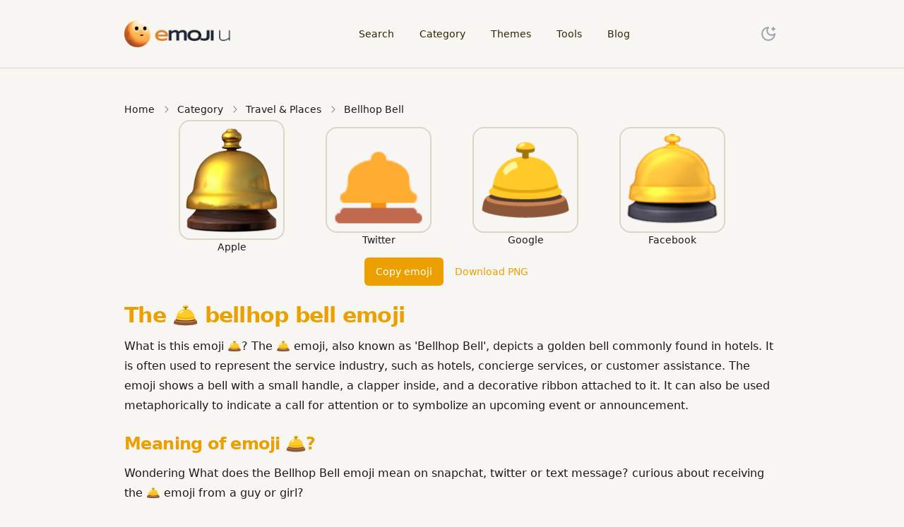

--- FILE ---
content_type: text/html; charset=utf-8
request_url: https://emojiu.cc/emoji/bellhop-bell
body_size: 12138
content:
<!DOCTYPE html><html lang="en"><head><meta charSet="utf-8"/><meta name="viewport" content="width=device-width, initial-scale=1, maximum-scale=3"/><link rel="preload" href="/_next/static/media/e4af272ccee01ff0-s.p.woff2" as="font" crossorigin="" type="font/woff2"/><link rel="stylesheet" href="/_next/static/css/6850b9204ee317d7.css" data-precedence="next"/><link rel="preload" as="script" fetchPriority="low" href="/_next/static/chunks/webpack-a32c6f0f626e369a.js"/><script src="/_next/static/chunks/fd9d1056-81a530d22cd63fce.js" async=""></script><script src="/_next/static/chunks/9374-a9e82c21dd3378da.js" async=""></script><script src="/_next/static/chunks/main-app-c7949d4c8edce31b.js" async=""></script><script src="/_next/static/chunks/0e5ce63c-95e877b0214474d7.js" async=""></script><script src="/_next/static/chunks/231-1d43654127742c70.js" async=""></script><script src="/_next/static/chunks/8173-048ec3b53a8d610a.js" async=""></script><script src="/_next/static/chunks/6849-34034ce349329d5e.js" async=""></script><script src="/_next/static/chunks/1230-ca9da1a046d7bef6.js" async=""></script><script src="/_next/static/chunks/3720-aad890a80250483f.js" async=""></script><script src="/_next/static/chunks/5223-daee98304e47e6cc.js" async=""></script><script src="/_next/static/chunks/7366-25824740c27fdfd6.js" async=""></script><script src="/_next/static/chunks/app/layout-6b63d443d83a5ce3.js" async=""></script><script src="/_next/static/chunks/5632-f308ade4317a345c.js" async=""></script><script src="/_next/static/chunks/5798-2b82fb2c708f6aa6.js" async=""></script><script src="/_next/static/chunks/app/emoji/%5Bslug%5D/page-208fe61b2e4b0892.js" async=""></script><meta name="theme-color" media="(prefers-color-scheme: dark)" content="#1e1b14"/><meta name="theme-color" media="(prefers-color-scheme: light)" content="#f7f6f3"/><title>Bellhop Bell, Bellhop Bell emoji meaning, copy 🛎️</title><meta name="description" content="The 🛎️ emoji, also known as &#x27;Bellhop Bell&#x27;, depicts a golden bell commonly found in hotels. It is often used to represent the service industry, such ..."/><meta name="application-name" content="Emoji You"/><link rel="manifest" href="/manifest.webmanifest" crossorigin="use-credentials"/><meta name="keywords" content="bellhop_bell, service"/><meta name="publisher" content="@emojiucc"/><meta name="robots" content="index, follow"/><meta name="googlebot" content="index, follow, max-video-preview:-1, max-image-preview:large"/><meta name="category" content="technology"/><link rel="canonical" href="https://emojiu.cc/emoji/bellhop-bell"/><meta name="msvalidate.01" content="8C4A5C5044C69129C4355BCC538281EC"/><meta name="apple-mobile-web-app-capable" content="yes"/><meta name="apple-mobile-web-app-title" content="Copy paste iphone emojis, Get Heart, Laughing, Skull, Nerd Emojis"/><meta name="apple-mobile-web-app-status-bar-style" content="default"/><meta property="og:title" content="Bellhop Bell, Bellhop Bell emoji meaning, copy 🛎️"/><meta property="og:description" content="The 🛎️ emoji, also known as &#x27;Bellhop Bell&#x27;, depicts a golden bell commonly found in hotels. It is often used to represent the service industry, such ..."/><meta property="og:url" content="https://emojiu.cc/emoji/bellhop-bell"/><meta property="og:site_name" content="Emoji You"/><meta property="og:image" content="https://raw.githubusercontent.com/f1982/planet-of-images/main/emojiu/emoji/img-apple-160/1f6ce-fe0f.png"/><meta property="og:type" content="website"/><meta name="twitter:card" content="summary_large_image"/><meta name="twitter:site" content="@emojiucc"/><meta name="twitter:creator" content="@emojiucc"/><meta name="twitter:title" content="Bellhop Bell, Bellhop Bell emoji meaning, copy 🛎️"/><meta name="twitter:description" content="The 🛎️ emoji, also known as &#x27;Bellhop Bell&#x27;, depicts a golden bell commonly found in hotels. It is often used to represent the service industry, such ..."/><meta name="twitter:image" content="https://raw.githubusercontent.com/f1982/planet-of-images/main/emojiu/emoji/img-apple-160/1f6ce-fe0f.png"/><link rel="shortcut icon" href="/icon.png"/><link rel="icon" href="/icon.png"/><link rel="apple-touch-icon" href="/apple-icon.png"/><meta name="next-size-adjust"/><script src="/_next/static/chunks/polyfills-78c92fac7aa8fdd8.js" noModule=""></script></head><body class="flex min-h-screen flex-col antialiased __variable_e8ce0c"><script type="application/ld+json">{"@context":"https://schema.org","@type":"WebSite","url":"https://emojiu.cc","about":"Search for emojis with just one click! Explore a variety of emojis, including heart, laughing, skull, nerd, sad, iPhone, eyes, star, thumbs up, kiss, and heart hand emojis. Enhance your online communication and express yourself effortlessly.","abstract":"Copy paste iphone emojis, Get Heart, Laughing, Skull, Nerd Emojis"}</script><header class="border-b border-border bg-popover"><div class="container mx-auto flex h-16 items-center md:h-24"><div class="flex w-full items-center justify-between"><a data-test="logoLink" title="back to emojiu.cc homepage" href="/"><img title="Website for Finding and Copying Emojis" alt="Emoji you, Find and Copy Emojis Easily" loading="lazy" width="152" height="37" decoding="async" data-nimg="1" style="color:transparent;background-size:cover;background-position:50% 50%;background-repeat:no-repeat;background-image:url(&quot;data:image/svg+xml;charset=utf-8,%3Csvg xmlns=&#x27;http://www.w3.org/2000/svg&#x27; viewBox=&#x27;0 0 320 80&#x27;%3E%3Cfilter id=&#x27;b&#x27; color-interpolation-filters=&#x27;sRGB&#x27;%3E%3CfeGaussianBlur stdDeviation=&#x27;20&#x27;/%3E%3CfeColorMatrix values=&#x27;1 0 0 0 0 0 1 0 0 0 0 0 1 0 0 0 0 0 100 -1&#x27; result=&#x27;s&#x27;/%3E%3CfeFlood x=&#x27;0&#x27; y=&#x27;0&#x27; width=&#x27;100%25&#x27; height=&#x27;100%25&#x27;/%3E%3CfeComposite operator=&#x27;out&#x27; in=&#x27;s&#x27;/%3E%3CfeComposite in2=&#x27;SourceGraphic&#x27;/%3E%3CfeGaussianBlur stdDeviation=&#x27;20&#x27;/%3E%3C/filter%3E%3Cimage width=&#x27;100%25&#x27; height=&#x27;100%25&#x27; x=&#x27;0&#x27; y=&#x27;0&#x27; preserveAspectRatio=&#x27;none&#x27; style=&#x27;filter: url(%23b);&#x27; href=&#x27;[data-uri]&#x27;/%3E%3C/svg%3E&quot;)" src="/_next/static/media/logo-text.e5c11b64.png"/></a><ul data-test="desktopNavMenu" class="hidden items-center space-x-9 lg:flex [&amp;&gt;li]:font-normal"><a class="flex items-center text-sm font-normal text-popover-foreground" href="/search"><span class="hover:text-primary/90">Search</span></a><a class="flex items-center text-sm font-normal text-popover-foreground" href="/category"><span class="hover:text-primary/90">Category</span></a><a class="flex items-center text-sm font-normal text-popover-foreground" href="/theme"><span class="hover:text-primary/90">Themes</span></a><a class="flex items-center text-sm font-normal text-popover-foreground" href="/tool"><span class="hover:text-primary/90">Tools</span></a><a class="flex items-center text-sm font-normal text-popover-foreground" href="/blog"><span class="hover:text-primary/90">Blog</span></a></ul><button aria-label="Toggle dark mode" data-testid="darkLightToggle" class="rounded-full p-1 hover:bg-gray-800 focus:border-blue-300 focus:outline-none"><svg xmlns="http://www.w3.org/2000/svg" width="24" height="24" viewBox="0 0 24 24" fill="none" stroke="currentColor" stroke-width="2" stroke-linecap="round" stroke-linejoin="round" class="lucide lucide-moon-star text-gray-400" data-testid="darkModeIcon"><path d="M12 3a6 6 0 0 0 9 9 9 9 0 1 1-9-9Z"></path><path d="M19 3v4"></path><path d="M21 5h-4"></path></svg></button><button class="p-3 lg:hidden" title="Toggle menu"><svg width="15" height="15" viewBox="0 0 15 15" fill="none" xmlns="http://www.w3.org/2000/svg" class="h-6 w-6"><path d="M14 12.85L1 12.85L1 14.15L14 14.15L14 12.85ZM14 8.85002L1 8.85002L1 10.15L14 10.15L14 8.85002ZM1 4.85003L14 4.85003L14 6.15003L1 6.15002L1 4.85003ZM14 0.850025L1 0.850025L1 2.15002L14 2.15002L14 0.850025Z" fill="currentColor" fill-rule="evenodd" clip-rule="evenodd"></path></svg></button></div><nav data-test="mobileNavMenu" class="absolute right-0 top-0 z-30 w-full bg-white dark:bg-slate-800 lg:hidden duration-800 transition-all hidden opacity-0"><div class="shadow-lg"><button class="inline-flex items-center justify-center rounded-md text-sm font-medium ring-offset-background transition-colors focus-visible:outline-none focus-visible:ring-2 focus-visible:ring-ring focus-visible:ring-offset-2 disabled:pointer-events-none disabled:opacity-50 hover:bg-accent hover:text-accent-foreground h-10 w-10 absolute right-2 top-2"><svg width="15" height="15" viewBox="0 0 15 15" fill="none" xmlns="http://www.w3.org/2000/svg" class="h-9 w-9"><path d="M0.877075 7.49988C0.877075 3.84219 3.84222 0.877045 7.49991 0.877045C11.1576 0.877045 14.1227 3.84219 14.1227 7.49988C14.1227 11.1575 11.1576 14.1227 7.49991 14.1227C3.84222 14.1227 0.877075 11.1575 0.877075 7.49988ZM7.49991 1.82704C4.36689 1.82704 1.82708 4.36686 1.82708 7.49988C1.82708 10.6329 4.36689 13.1727 7.49991 13.1727C10.6329 13.1727 13.1727 10.6329 13.1727 7.49988C13.1727 4.36686 10.6329 1.82704 7.49991 1.82704ZM9.85358 5.14644C10.0488 5.3417 10.0488 5.65829 9.85358 5.85355L8.20713 7.49999L9.85358 9.14644C10.0488 9.3417 10.0488 9.65829 9.85358 9.85355C9.65832 10.0488 9.34173 10.0488 9.14647 9.85355L7.50002 8.2071L5.85358 9.85355C5.65832 10.0488 5.34173 10.0488 5.14647 9.85355C4.95121 9.65829 4.95121 9.3417 5.14647 9.14644L6.79292 7.49999L5.14647 5.85355C4.95121 5.65829 4.95121 5.3417 5.14647 5.14644C5.34173 4.95118 5.65832 4.95118 5.85358 5.14644L7.50002 6.79289L9.14647 5.14644C9.34173 4.95118 9.65832 4.95118 9.85358 5.14644Z" fill="currentColor" fill-rule="evenodd" clip-rule="evenodd"></path></svg></button><ul class="mt-12 flex-col items-end justify-end [&amp;&gt;a]:p-3 [&amp;&gt;a]:py-6 [&amp;&gt;a]:border-b [&amp;&gt;a]:border-border [&amp;&gt;a]:dark:border-slate-500 "><a class="flex items-center text-sm font-normal text-popover-foreground" href="/search"><span class="hover:text-primary/90">Search</span></a><a class="flex items-center text-sm font-normal text-popover-foreground" href="/category"><span class="hover:text-primary/90">Category</span></a><a class="flex items-center text-sm font-normal text-popover-foreground" href="/theme"><span class="hover:text-primary/90">Themes</span></a><a class="flex items-center text-sm font-normal text-popover-foreground" href="/tool"><span class="hover:text-primary/90">Tools</span></a><a class="flex items-center text-sm font-normal text-popover-foreground" href="/blog"><span class="hover:text-primary/90">Blog</span></a></ul><div class="px-3 py-6 text-right"><button aria-label="Toggle dark mode" data-testid="darkLightToggle" class="rounded-full p-1 hover:bg-gray-800 focus:border-blue-300 focus:outline-none"><svg xmlns="http://www.w3.org/2000/svg" width="24" height="24" viewBox="0 0 24 24" fill="none" stroke="currentColor" stroke-width="2" stroke-linecap="round" stroke-linejoin="round" class="lucide lucide-moon-star text-gray-400" data-testid="darkModeIcon"><path d="M12 3a6 6 0 0 0 9 9 9 9 0 1 1-9-9Z"></path><path d="M19 3v4"></path><path d="M21 5h-4"></path></svg></button></div></div></nav></div></header><main class="flex-1 flex w-full flex-col my-6 sm:my-9 lg:my-12 gap-6 sm:gap-9 lg:gap-12"><!--$--><script type="application/ld+json">{"@context":"https://schema.org","@type":"Article","author":[{"@type":"Person","name":"emoji you"}],"datePublished":"2025-08-10T22:32:26.736Z","dateModified":"2025-08-10T22:32:26.736Z","name":"Bellhop Bell 🛎️","headline":"Bellhop Bell emoji, What does the Bellhop Bell emoji mean? 🛎️ copy","url":"https://emojiu.cc/emoji/bellhop-bell","image":"https://raw.githubusercontent.com/f1982/planet-of-images/main/emojiu/emoji/img-apple-160/1f6ce-fe0f.png","description":"The 🛎️ emoji, also known as 'Bellhop Bell', depicts a golden bell commonly found in hotels. It is often used to represent the service industry, such ..."}</script><script type="application/ld+json">{"@context":"https://schema.org","@type":"BreadcrumbList","itemListElement":[{"@type":"ListItem","position":1,"name":"Travel & Places","item":"https://emojiu.cc/category/travel-and-places"},{"@type":"ListItem","position":2,"name":"Bellhop Bell","item":"https://emojiu.cc/emoji/bellhop-bell"}]}</script><div class="container flex flex-col gap-12"><nav class="relative break-words" aria-label="breadcrumb"><ol class="flex items-center"><li class="inline-flex items-center"><a class="text-sm font-medium underline-offset-4 aria-[current]:opacity-60 [&amp;:not([aria-current])]:hover:underline" href="/">Home</a><span class="mx-2 opacity-50" role="presentation"><svg width="15" height="15" viewBox="0 0 15 15" fill="none" xmlns="http://www.w3.org/2000/svg" class="h-4 w-4"><path d="M6.1584 3.13508C6.35985 2.94621 6.67627 2.95642 6.86514 3.15788L10.6151 7.15788C10.7954 7.3502 10.7954 7.64949 10.6151 7.84182L6.86514 11.8418C6.67627 12.0433 6.35985 12.0535 6.1584 11.8646C5.95694 11.6757 5.94673 11.3593 6.1356 11.1579L9.565 7.49985L6.1356 3.84182C5.94673 3.64036 5.95694 3.32394 6.1584 3.13508Z" fill="currentColor" fill-rule="evenodd" clip-rule="evenodd"></path></svg></span></li><li class="inline-flex items-center"><a class="text-sm font-medium underline-offset-4 aria-[current]:opacity-60 [&amp;:not([aria-current])]:hover:underline" href="/category">Category</a><span class="mx-2 opacity-50" role="presentation"><svg width="15" height="15" viewBox="0 0 15 15" fill="none" xmlns="http://www.w3.org/2000/svg" class="h-4 w-4"><path d="M6.1584 3.13508C6.35985 2.94621 6.67627 2.95642 6.86514 3.15788L10.6151 7.15788C10.7954 7.3502 10.7954 7.64949 10.6151 7.84182L6.86514 11.8418C6.67627 12.0433 6.35985 12.0535 6.1584 11.8646C5.95694 11.6757 5.94673 11.3593 6.1356 11.1579L9.565 7.49985L6.1356 3.84182C5.94673 3.64036 5.95694 3.32394 6.1584 3.13508Z" fill="currentColor" fill-rule="evenodd" clip-rule="evenodd"></path></svg></span></li><li class="inline-flex items-center"><a class="text-sm font-medium underline-offset-4 aria-[current]:opacity-60 [&amp;:not([aria-current])]:hover:underline" href="/category/travel-and-places">Travel &amp; Places</a><span class="mx-2 opacity-50" role="presentation"><svg width="15" height="15" viewBox="0 0 15 15" fill="none" xmlns="http://www.w3.org/2000/svg" class="h-4 w-4"><path d="M6.1584 3.13508C6.35985 2.94621 6.67627 2.95642 6.86514 3.15788L10.6151 7.15788C10.7954 7.3502 10.7954 7.64949 10.6151 7.84182L6.86514 11.8418C6.67627 12.0433 6.35985 12.0535 6.1584 11.8646C5.95694 11.6757 5.94673 11.3593 6.1356 11.1579L9.565 7.49985L6.1356 3.84182C5.94673 3.64036 5.95694 3.32394 6.1584 3.13508Z" fill="currentColor" fill-rule="evenodd" clip-rule="evenodd"></path></svg></span></li><li class="inline-flex items-center"><a class="text-sm font-medium underline-offset-4 aria-[current]:opacity-60 [&amp;:not([aria-current])]:hover:underline">Bellhop Bell</a></li></ol></nav><div class="mx-0 grid grid-cols-2 gap-x-2 gap-y-2 md:mx-auto md:grid-cols-3 lg:grid-cols-4"><div class="flex h-[200px] w-[200px] flex-col items-center justify-center"><img alt="apple version: Bellhop Bell" loading="lazy" width="150" height="150" decoding="async" data-nimg="1" class="rounded-2xl border-2 p-2" style="color:transparent" src="https://raw.githubusercontent.com/f1982/planet-of-images/main/emojiu/emoji/img-apple-160/1f6ce-fe0f.png"/><span class="text-sm">Apple</span></div><div class="flex h-[200px] w-[200px] flex-col items-center justify-center"><img alt="twitter version: Bellhop Bell" loading="lazy" width="150" height="150" decoding="async" data-nimg="1" class="rounded-2xl border-2 p-2" style="color:transparent" src="https://raw.githubusercontent.com/f1982/planet-of-images/main/emojiu/emoji/img-twitter-72/1f6ce-fe0f.png"/><span class="text-sm">Twitter</span></div><div class="flex h-[200px] w-[200px] flex-col items-center justify-center"><img alt="google version: Bellhop Bell" loading="lazy" width="150" height="150" decoding="async" data-nimg="1" class="rounded-2xl border-2 p-2" style="color:transparent" src="https://raw.githubusercontent.com/f1982/planet-of-images/main/emojiu/emoji/img-google-136/1f6ce-fe0f.png"/><span class="text-sm">Google</span></div><div class="flex h-[200px] w-[200px] flex-col items-center justify-center"><img alt="facebook version: Bellhop Bell" loading="lazy" width="150" height="150" decoding="async" data-nimg="1" class="rounded-2xl border-2 p-2" style="color:transparent" src="https://raw.githubusercontent.com/f1982/planet-of-images/main/emojiu/emoji/img-facebook-96/1f6ce-fe0f.png"/><span class="text-sm">Facebook</span></div></div><div class="flex flex-row justify-center gap-3"><button class="inline-flex items-center justify-center rounded-md text-sm font-medium ring-offset-background transition-colors focus-visible:outline-none focus-visible:ring-2 focus-visible:ring-ring focus-visible:ring-offset-2 disabled:pointer-events-none disabled:opacity-50 bg-primary text-primary-foreground hover:bg-primary/90 h-10 px-4 py-2" title="Copy 🛎️ to your clipboard" id="copy_button"><span>Copy emoji</span></button><a id="download_png" href="/emoji/image?emoji=🛎️&amp;name=Bellhop Bell"><button class="inline-flex items-center justify-center rounded-md text-sm font-medium ring-offset-background transition-colors focus-visible:outline-none focus-visible:ring-2 focus-visible:ring-ring focus-visible:ring-offset-2 disabled:pointer-events-none disabled:opacity-50 text-primary underline-offset-4 hover:underline h-10 px-4 py-2">Download PNG</button></a></div><h1 class="mt-6 scroll-m-20 pb-2 font-extrabold tracking-tight text-primary transition-colors first:mt-0 text-2xl lg:text-3xl">The <span data-testid="emojiText">🛎️</span> <!-- -->bellhop bell<!-- --> emoji</h1><p class="text-slate leading-7 [&amp;:not(:first-child)]:mt-1">What is this emoji 🛎️? The 🛎️ emoji, also known as &#x27;Bellhop Bell&#x27;, depicts a golden bell commonly found in hotels. It is often used to represent the service industry, such as hotels, concierge services, or customer assistance. The emoji shows a bell with a small handle, a clapper inside, and a decorative ribbon attached to it. It can also be used metaphorically to indicate a call for attention or to symbolize an upcoming event or announcement.</p><h2 class="mt-6 scroll-m-20 pb-2 font-semibold tracking-tight text-primary transition-colors first:mt-0 text-2xl">Meaning of emoji 🛎️?</h2><p class="text-slate leading-7 [&amp;:not(:first-child)]:mt-1">Wondering What does the Bellhop Bell emoji mean on snapchat, twitter or
          text message? curious about receiving the 🛎️ emoji from a guy or girl?</p><p class="text-slate leading-7 [&amp;:not(:first-child)]:mt-1">In the context of the service industry, the 🛎️ emoji symbolizes hotels, concierge services, or customer assistance. It represents the act of ringing a bell to call for attention or to request service. Metaphorically, it can be used to signify a call for attention or to indicate an upcoming event or announcement. It can also convey notions of hospitality, luxury, or class.</p><h2 class="mt-6 scroll-m-20 pb-2 font-semibold tracking-tight text-primary transition-colors first:mt-0 text-2xl">How to use bellhop bell emoji?</h2><p class="text-slate leading-7 [&amp;:not(:first-child)]:mt-1">Here some bellhop bell emoji usage examples: </p><ul class="mt-6 pl-4" id="example_list"><li class="list-disc leading-loose">I&#x27;m staying at a fancy hotel with excellent service. 🛎️💼</li><li class="list-disc leading-loose">The concierge just rang the bell to call a taxi for us. 🛎️🚖</li><li class="list-disc leading-loose">The sound of the bell was a signal for the hotel staff to gather in the lobby. 🛎️👥</li><li class="list-disc leading-loose">I need some assistance with my luggage. Can you ring the bell, please? 🛎️👜</li><li class="list-disc leading-loose">The hotel is hosting a gala event tonight. Don&#x27;t forget to bring your invitation. 🛎️🎉</li><li class="list-disc leading-loose">They rang the bell to announce the beginning of the meeting. 🛎️📢</li></ul><div class="container"><h2 class="mt-6 scroll-m-20 pb-2 font-semibold tracking-tight text-primary transition-colors first:mt-0 text-2xl mb-6">The bellhop bell related emojis?</h2><div class="mx-0 grid w-full md:mx-auto gap-x-2 gap-y-2  grid-cols-4  md:grid-cols-6 md:gap-x-3 md:gap-y-3 lg:grid-cols-8"><div class="emoji-container"><p class="sr-only">🎈<!-- --> <!-- -->Balloon<!-- --> <!-- -->balloon, party, celebration, birthday, circus</p><span style="font-size:3rem">🎈</span></div><div class="emoji-container"><p class="sr-only">🔕<!-- --> <!-- -->Bell with Slash<!-- --> <!-- -->bell_with_slash, sound, volume, mute, quiet, silent</p><span style="font-size:3rem">🔕</span></div><div class="emoji-container"><p class="sr-only">🔔<!-- --> <!-- -->Bell<!-- --> <!-- -->bell, sound, notification, christmas, xmas, chime</p><span style="font-size:3rem">🔔</span></div><div class="emoji-container"><p class="sr-only">🛎️<!-- --> <!-- -->Bellhop Bell<!-- --> <!-- -->bellhop_bell, service</p><span style="font-size:3rem">🛎️</span></div><div class="emoji-container"><p class="sr-only">📘<!-- --> <!-- -->Blue Book<!-- --> <!-- -->blue_book, read, library, knowledge, learn, study</p><span style="font-size:3rem">📘</span></div><div class="emoji-container"><p class="sr-only">📑<!-- --> <!-- -->Bookmark Tabs<!-- --> <!-- -->bookmark_tabs, favorite, save, order, tidy</p><span style="font-size:3rem">📑</span></div><div class="emoji-container"><p class="sr-only">📚<!-- --> <!-- -->Book<!-- --> <!-- -->books, literature, library, study</p><span style="font-size:3rem">📚</span></div><div class="emoji-container"><p class="sr-only">🎠<!-- --> <!-- -->Carousel Horse<!-- --> <!-- -->carousel_horse, photo, carnival</p><span style="font-size:3rem">🎠</span></div><div class="emoji-container"><p class="sr-only">📕<!-- --> <!-- -->Closed Book<!-- --> <!-- -->closed_book, read, library, knowledge, textbook, learn</p><span style="font-size:3rem">📕</span></div><div class="emoji-container"><p class="sr-only">🚪<!-- --> <!-- -->Door<!-- --> <!-- -->door, house, entry, exit</p><span style="font-size:3rem">🚪</span></div><div class="emoji-container"><p class="sr-only">📗<!-- --> <!-- -->Green Book<!-- --> <!-- -->green_book, read, library, knowledge, study</p><span style="font-size:3rem">📗</span></div><div class="emoji-container"><p class="sr-only">🔑<!-- --> <!-- -->Key<!-- --> <!-- -->key, lock, door, password</p><span style="font-size:3rem">🔑</span></div><div class="emoji-container"><p class="sr-only">📒<!-- --> <!-- -->Ledger<!-- --> <!-- -->ledger, notes, paper</p><span style="font-size:3rem">📒</span></div><div class="emoji-container"><p class="sr-only">🔗<!-- --> <!-- -->Link<!-- --> <!-- -->link, rings, url</p><span style="font-size:3rem">🔗</span></div><div class="emoji-container"><p class="sr-only">🔐<!-- --> <!-- -->Locked<!-- --> <!-- -->locked_with_key, security, privacy</p><span style="font-size:3rem">🔐</span></div><div class="emoji-container"><p class="sr-only">🔒<!-- --> <!-- -->Locked<!-- --> <!-- -->locked, security, password, padlock</p><span style="font-size:3rem">🔒</span></div><div class="emoji-container"><p class="sr-only">📔<!-- --> <!-- -->Notebook<!-- --> <!-- -->notebook_with_decorative_cover, classroom, notes, record, paper, study</p><span style="font-size:3rem">📔</span></div><div class="emoji-container"><p class="sr-only">📓<!-- --> <!-- -->Notebook<!-- --> <!-- -->notebook, stationery, record, notes, paper, study</p><span style="font-size:3rem">📓</span></div><div class="emoji-container"><p class="sr-only">🗝️<!-- --> <!-- -->Key<!-- --> <!-- -->old_key, lock, door, password</p><span style="font-size:3rem">🗝️</span></div><div class="emoji-container"><p class="sr-only">📖<!-- --> <!-- -->Open Book<!-- --> <!-- -->open_book, book, read, library, knowledge, literature, learn, study</p><span style="font-size:3rem">📖</span></div><div class="emoji-container"><p class="sr-only">📙<!-- --> <!-- -->Open Book<!-- --> <!-- -->orange_book, read, library, knowledge, textbook, study</p><span style="font-size:3rem">📙</span></div><div class="emoji-container"><p class="sr-only">📯<!-- --> <!-- -->Postal Horn<!-- --> <!-- -->postal_horn, instrument, music</p><span style="font-size:3rem">📯</span></div><div class="emoji-container"><p class="sr-only">🛡️<!-- --> <!-- -->Shield<!-- --> <!-- -->shield, protection, security</p><span style="font-size:3rem">🛡️</span></div><div class="emoji-container"><p class="sr-only">📞<!-- --> <!-- -->Telephone Receiver<!-- --> <!-- -->telephone_receiver, technology, communication, dial</p><span style="font-size:3rem">📞</span></div><div class="emoji-container"><p class="sr-only">🚩<!-- --> <!-- -->Triangular Flag<!-- --> <!-- -->triangular_flag, mark, milestone, place</p><span style="font-size:3rem">🚩</span></div><div class="emoji-container"><p class="sr-only">🔓<!-- --> <!-- -->Unlocked<!-- --> <!-- -->unlocked, privacy, security</p><span style="font-size:3rem">🔓</span></div><div class="emoji-container"><p class="sr-only">🎐<!-- --> <!-- -->Wind Chime<!-- --> <!-- -->wind_chime, nature, ding, spring, bell</p><span style="font-size:3rem">🎐</span></div></div></div><h2 class="mt-6 scroll-m-20 pb-2 font-semibold tracking-tight text-primary transition-colors first:mt-0 text-2xl">Get bellhop bell emoji code in HTML hex and more</h2><div class="mt-6 flex flex-col justify-start gap-4"><div class="flex flex-row items-center gap-3 border-t-2 py-3"><label class="font-semibold">HTML: </label><div class="text-sm"><span>&amp;#x<!-- -->1f6ce<!-- -->;</span><span>&amp;#x<!-- -->fe0f<!-- -->;</span></div><span class="flex-1"></span><button class="inline-flex items-center justify-center rounded-md text-sm font-medium ring-offset-background transition-colors focus-visible:outline-none focus-visible:ring-2 focus-visible:ring-ring focus-visible:ring-offset-2 disabled:pointer-events-none disabled:opacity-50 bg-primary text-primary-foreground hover:bg-primary/90 h-10 px-4 py-2" title="Copy &amp;#x1f6ce;&amp;#xfe0f; to your clipboard"><span>Copy</span></button></div><div class="flex flex-row items-center gap-3 border-t-2 py-3"><label class="font-semibold">Hex: </label><div class="text-sm"><span>0x<!-- -->1f6ce</span><span>0x<!-- -->fe0f</span></div><span class="flex-1"></span><button class="inline-flex items-center justify-center rounded-md text-sm font-medium ring-offset-background transition-colors focus-visible:outline-none focus-visible:ring-2 focus-visible:ring-ring focus-visible:ring-offset-2 disabled:pointer-events-none disabled:opacity-50 bg-primary text-primary-foreground hover:bg-primary/90 h-10 px-4 py-2" title="Copy 0x1f6ce0xfe0f to your clipboard"><span>Copy</span></button></div><div class="flex flex-row items-center gap-3 border-t-2 py-3"><label class="font-semibold">ES6: </label><div class="text-sm"><span>\u{<!-- -->1f6ce<!-- -->}</span><span>\u{<!-- -->fe0f<!-- -->}</span></div><span class="flex-1"></span><button class="inline-flex items-center justify-center rounded-md text-sm font-medium ring-offset-background transition-colors focus-visible:outline-none focus-visible:ring-2 focus-visible:ring-ring focus-visible:ring-offset-2 disabled:pointer-events-none disabled:opacity-50 bg-primary text-primary-foreground hover:bg-primary/90 h-10 px-4 py-2" title="Copy \u{1f6ce}\u{fe0f} to your clipboard"><span>Copy</span></button></div><div class="flex flex-row items-center gap-3 border-t-2 py-3"><label class="font-semibold">Code Points (Dec): </label><div class="text-sm"><span>128718<!-- --> </span><span>65039<!-- --> </span></div><span class="flex-1"></span><button class="inline-flex items-center justify-center rounded-md text-sm font-medium ring-offset-background transition-colors focus-visible:outline-none focus-visible:ring-2 focus-visible:ring-ring focus-visible:ring-offset-2 disabled:pointer-events-none disabled:opacity-50 bg-primary text-primary-foreground hover:bg-primary/90 h-10 px-4 py-2" title="Copy 128718 65039  to your clipboard"><span>Copy</span></button></div></div><h2 class="mt-6 scroll-m-20 pb-2 font-semibold tracking-tight text-primary transition-colors first:mt-0 text-2xl">Extra information of bellhop bell</h2><div id="emoji_version">Emoji version: <span>0.7</span></div><div id="unicode_version">Unicode version: <span>0.7</span></div><div id="tone_support">Skin tone support:<!-- --> <span>no</span></div><span>Updated <!-- -->8/10/2025</span><div class="mx-auto mb-6 w-full max-w-3xl [&amp;&gt;div]:text-foreground"><div id="disqus_thread"></div></div></div><!--/$--></main><footer class="w-full bg-popover"><div class="container mx-auto mb-9 flex flex-col justify-between gap-9 p-3 py-6 md:flex-row"><div class="max-w-1/4"><img title="Website for Finding and Copying Emojis" alt="Emoji you, Find and Copy Emojis Easily" loading="lazy" width="172" height="42" decoding="async" data-nimg="1" class="mb-6" style="color:transparent;background-size:cover;background-position:50% 50%;background-repeat:no-repeat;background-image:url(&quot;data:image/svg+xml;charset=utf-8,%3Csvg xmlns=&#x27;http://www.w3.org/2000/svg&#x27; viewBox=&#x27;0 0 172 42&#x27;%3E%3Cfilter id=&#x27;b&#x27; color-interpolation-filters=&#x27;sRGB&#x27;%3E%3CfeGaussianBlur stdDeviation=&#x27;20&#x27;/%3E%3CfeColorMatrix values=&#x27;1 0 0 0 0 0 1 0 0 0 0 0 1 0 0 0 0 0 100 -1&#x27; result=&#x27;s&#x27;/%3E%3CfeFlood x=&#x27;0&#x27; y=&#x27;0&#x27; width=&#x27;100%25&#x27; height=&#x27;100%25&#x27;/%3E%3CfeComposite operator=&#x27;out&#x27; in=&#x27;s&#x27;/%3E%3CfeComposite in2=&#x27;SourceGraphic&#x27;/%3E%3CfeGaussianBlur stdDeviation=&#x27;20&#x27;/%3E%3C/filter%3E%3Cimage width=&#x27;100%25&#x27; height=&#x27;100%25&#x27; x=&#x27;0&#x27; y=&#x27;0&#x27; preserveAspectRatio=&#x27;none&#x27; style=&#x27;filter: url(%23b);&#x27; href=&#x27;/logo.png&#x27;/%3E%3C/svg%3E&quot;)" src="/logo.png"/><p class="font-semibold">Search for emojis with just one click! Explore a variety of emojis</p></div><div class="flex flex-row gap-6"><div class="w-full flex-col"><span class="mb-3 font-semibold leading-loose">Content</span><ul><a class="flex items-center text-sm font-normal text-popover-foreground" href="/search"><span class="hover:text-primary/90">Search</span></a><a class="flex items-center text-sm font-normal text-popover-foreground" href="/category"><span class="hover:text-primary/90">Category</span></a><a class="flex items-center text-sm font-normal text-popover-foreground" href="/theme"><span class="hover:text-primary/90">Themes</span></a><a class="flex items-center text-sm font-normal text-popover-foreground" href="/tool"><span class="hover:text-primary/90">Tools</span></a><a class="flex items-center text-sm font-normal text-popover-foreground" href="/blog"><span class="hover:text-primary/90">Blog</span></a></ul></div><div class="w-full flex-col"><span class="mb-3 font-semibold leading-loose">Social</span><ul><li><a title="Emoji You Official Twitter" href="https://twitter.com/emojiucc">Twitter</a></li><li><a title="@emojiyou YouTube Channel" href="https://youtube.com/@emojiyou?si=HzrJOJg8FyI51bjj">YouTube</a></li></ul></div></div></div><div class="container flex flex-col items-center justify-between md:flex-row  py-6 bg-blue mx-auto border-t-[1px] border-t-gray-200 dark:border-t-gray-800"><span class="text-sm text-gray-900 dark:text-gray-300">Copyright @<!-- -->2025<!-- --> emojiu.cc</span><div class="space-x-6 text-sm font-medium"><a title="Terms and Conditions" href="/terms-and-conditions">Terms and Conditions</a><a title="Privacy" href="/privacy">Privacy Policy</a></div></div></footer><div role="region" aria-label="Notifications (F8)" tabindex="-1" style="pointer-events:none"><ol tabindex="-1" class="fixed top-0 z-[100] flex max-h-screen w-full flex-col-reverse p-4 sm:bottom-0 sm:right-0 sm:top-auto sm:flex-col md:max-w-[420px]"></ol></div><script src="/_next/static/chunks/webpack-a32c6f0f626e369a.js" async=""></script><script>(self.__next_f=self.__next_f||[]).push([0]);self.__next_f.push([2,null])</script><script>self.__next_f.push([1,"1:HL[\"/_next/static/media/e4af272ccee01ff0-s.p.woff2\",\"font\",{\"crossOrigin\":\"\",\"type\":\"font/woff2\"}]\n2:HL[\"/_next/static/css/6850b9204ee317d7.css\",\"style\"]\n"])</script><script>self.__next_f.push([1,"3:I[5751,[],\"\"]\n6:I[9275,[],\"\"]\n8:I[1343,[],\"\"]\n9:I[2264,[\"8310\",\"static/chunks/0e5ce63c-95e877b0214474d7.js\",\"231\",\"static/chunks/231-1d43654127742c70.js\",\"8173\",\"static/chunks/8173-048ec3b53a8d610a.js\",\"6849\",\"static/chunks/6849-34034ce349329d5e.js\",\"1230\",\"static/chunks/1230-ca9da1a046d7bef6.js\",\"3720\",\"static/chunks/3720-aad890a80250483f.js\",\"5223\",\"static/chunks/5223-daee98304e47e6cc.js\",\"7366\",\"static/chunks/7366-25824740c27fdfd6.js\",\"3185\",\"static/chunks/app/layout-6b63d443d83a5ce3.js\"],\"default\"]\na:I[231,[\"231\",\"static/chunks/231-1d43654127742c70.js\",\"8173\",\"static/chunks/8173-048ec3b53a8d610a.js\",\"6849\",\"static/chunks/6849-34034ce349329d5e.js\",\"1230\",\"static/chunks/1230-ca9da1a046d7bef6.js\",\"3720\",\"static/chunks/3720-aad890a80250483f.js\",\"5632\",\"static/chunks/5632-f308ade4317a345c.js\",\"5798\",\"static/chunks/5798-2b82fb2c708f6aa6.js\",\"9629\",\"static/chunks/app/emoji/%5Bslug%5D/page-208fe61b2e4b0892.js\"],\"\"]\nb:I[9112,[\"8310\",\"static/chunks/0e5ce63c-95e877b0214474d7.js\",\"231\",\"static/chunks/231-1d43654127742c70.js\",\"8173\",\"static/chunks/8173-048ec3b53a8d610a.js\",\"6849\",\"static/chunks/6849-34034ce349329d5e.js\",\"1230\",\"static/chunks/1230-ca9da1a046d7bef6.js\",\"3720\",\"static/chunks/3720-aad890a80250483f.js\",\"5223\",\"static/chunks/5223-daee98304e47e6cc.js\",\"7366\",\"static/chunks/7366-25824740c27fdfd6.js\",\"3185\",\"static/chunks/app/layout-6b63d443d83a5ce3.js\"],\"default\"]\nc:I[9491,[\"8310\",\"static/chunks/0e5ce63c-95e877b0214474d7.js\",\"231\",\"static/chunks/231-1d43654127742c70.js\",\"8173\",\"static/chunks/8173-048ec3b53a8d610a.js\",\"6849\",\"static/chunks/6849-34034ce349329d5e.js\",\"1230\",\"static/chunks/1230-ca9da1a046d7bef6.js\",\"3720\",\"static/chunks/3720-aad890a80250483f.js\",\"5223\",\"static/chunks/5223-daee98304e47e6cc.js\",\"7366\",\"static/chunks/7366-25824740c27fdfd6.js\",\"3185\",\"static/chunks/app/layout-6b63d443d83a5ce3.js\"],\"Analytics\"]\nd:I[9347,[\"8310\",\"static/chunks/0e5ce63c-95e877b0214474d7.js\",\"231\",\"static/chunks/231-1d43654127742c70.js\",\"8173\",\"static/chunks/8173-048ec3b53a8d610a.js\",\"6849\",\"static/chunks/6849-34034ce34932"])</script><script>self.__next_f.push([1,"9d5e.js\",\"1230\",\"static/chunks/1230-ca9da1a046d7bef6.js\",\"3720\",\"static/chunks/3720-aad890a80250483f.js\",\"5223\",\"static/chunks/5223-daee98304e47e6cc.js\",\"7366\",\"static/chunks/7366-25824740c27fdfd6.js\",\"3185\",\"static/chunks/app/layout-6b63d443d83a5ce3.js\"],\"Toaster\"]\ne:I[7857,[\"8310\",\"static/chunks/0e5ce63c-95e877b0214474d7.js\",\"231\",\"static/chunks/231-1d43654127742c70.js\",\"8173\",\"static/chunks/8173-048ec3b53a8d610a.js\",\"6849\",\"static/chunks/6849-34034ce349329d5e.js\",\"1230\",\"static/chunks/1230-ca9da1a046d7bef6.js\",\"3720\",\"static/chunks/3720-aad890a80250483f.js\",\"5223\",\"static/chunks/5223-daee98304e47e6cc.js\",\"7366\",\"static/chunks/7366-25824740c27fdfd6.js\",\"3185\",\"static/chunks/app/layout-6b63d443d83a5ce3.js\"],\"default\"]\n10:I[6130,[],\"\"]\n7:[\"slug\",\"bellhop-bell\",\"d\"]\n11:[]\n"])</script><script>self.__next_f.push([1,"0:[[[\"$\",\"link\",\"0\",{\"rel\":\"stylesheet\",\"href\":\"/_next/static/css/6850b9204ee317d7.css\",\"precedence\":\"next\",\"crossOrigin\":\"$undefined\"}]],[\"$\",\"$L3\",null,{\"buildId\":\"TF2LTNYWloCeuG22JWiGz\",\"assetPrefix\":\"\",\"initialCanonicalUrl\":\"/emoji/bellhop-bell\",\"initialTree\":[\"\",{\"children\":[\"emoji\",{\"children\":[[\"slug\",\"bellhop-bell\",\"d\"],{\"children\":[\"__PAGE__?{\\\"slug\\\":\\\"bellhop-bell\\\"}\",{}]}]}]},\"$undefined\",\"$undefined\",true],\"initialSeedData\":[\"\",{\"children\":[\"emoji\",{\"children\":[[\"slug\",\"bellhop-bell\",\"d\"],{\"children\":[\"__PAGE__\",{},[[\"$L4\",\"$L5\"],null],null]},[\"$\",\"$L6\",null,{\"parallelRouterKey\":\"children\",\"segmentPath\":[\"children\",\"emoji\",\"children\",\"$7\",\"children\"],\"error\":\"$undefined\",\"errorStyles\":\"$undefined\",\"errorScripts\":\"$undefined\",\"template\":[\"$\",\"$L8\",null,{}],\"templateStyles\":\"$undefined\",\"templateScripts\":\"$undefined\",\"notFound\":\"$undefined\",\"notFoundStyles\":\"$undefined\",\"styles\":null}],null]},[\"$\",\"$L6\",null,{\"parallelRouterKey\":\"children\",\"segmentPath\":[\"children\",\"emoji\",\"children\"],\"error\":\"$undefined\",\"errorStyles\":\"$undefined\",\"errorScripts\":\"$undefined\",\"template\":[\"$\",\"$L8\",null,{}],\"templateStyles\":\"$undefined\",\"templateScripts\":\"$undefined\",\"notFound\":\"$undefined\",\"notFoundStyles\":\"$undefined\",\"styles\":null}],null]},[[\"$\",\"html\",null,{\"lang\":\"en\",\"suppressHydrationWarning\":true,\"children\":[\"$\",\"body\",null,{\"className\":\"flex min-h-screen flex-col antialiased __variable_e8ce0c\",\"children\":[[\"$\",\"script\",null,{\"type\":\"application/ld+json\",\"dangerouslySetInnerHTML\":{\"__html\":\"{\\\"@context\\\":\\\"https://schema.org\\\",\\\"@type\\\":\\\"WebSite\\\",\\\"url\\\":\\\"https://emojiu.cc\\\",\\\"about\\\":\\\"Search for emojis with just one click! Explore a variety of emojis, including heart, laughing, skull, nerd, sad, iPhone, eyes, star, thumbs up, kiss, and heart hand emojis. Enhance your online communication and express yourself effortlessly.\\\",\\\"abstract\\\":\\\"Copy paste iphone emojis, Get Heart, Laughing, Skull, Nerd Emojis\\\"}\"}}],[\"$\",\"$L9\",null,{}],[\"$\",\"main\",null,{\"className\":\"flex-1 flex w-full flex-col my-6 sm:my-9 lg:my-12 gap-6 sm:gap-9 lg:gap-12\",\"children\":[\"$\",\"$L6\",null,{\"parallelRouterKey\":\"children\",\"segmentPath\":[\"children\"],\"error\":\"$undefined\",\"errorStyles\":\"$undefined\",\"errorScripts\":\"$undefined\",\"template\":[\"$\",\"$L8\",null,{}],\"templateStyles\":\"$undefined\",\"templateScripts\":\"$undefined\",\"notFound\":[\"$\",\"div\",null,{\"className\":\"flex h-[80vh] flex-1 flex-col items-center justify-center gap-6 py-6\",\"children\":[[\"$\",\"span\",null,{\"className\":\"text-9xl\",\"children\":\"🫥\"}],[\"$\",\"h2\",null,{\"className\":\"text-xl\",\"children\":\"Page not found\"}],[\"$\",\"p\",null,{\"children\":\"Sorry, could not find requested resource\"}],[\"$\",\"$La\",null,{\"href\":\"/\",\"title\":\"Return home\",\"children\":\"Return 🏠\"}]]}],\"notFoundStyles\":[],\"styles\":null}]}],[\"$\",\"$Lb\",null,{}],[\"$\",\"$Lc\",null,{}],[[\"$\",\"$Ld\",null,{}],[\"$\",\"$Le\",null,{}]]]}]}],null],[[\"$\",\"div\",null,{\"className\":\"flex flex-col items-center justify-center gap-y-3 py-32\",\"children\":[[\"$\",\"svg\",null,{\"xmlns\":\"http://www.w3.org/2000/svg\",\"width\":32,\"height\":32,\"viewBox\":\"0 0 24 24\",\"fill\":\"none\",\"stroke\":\"currentColor\",\"strokeWidth\":2,\"strokeLinecap\":\"round\",\"strokeLinejoin\":\"round\",\"className\":\"lucide lucide-loader2 animate-spin\",\"children\":[[\"$\",\"path\",\"13zald\",{\"d\":\"M21 12a9 9 0 1 1-6.219-8.56\"}],\"$undefined\"]}],[\"$\",\"span\",null,{\"className\":\"tex-sm text-muted-foreground\",\"children\":\"loading...\"}]]}],[],[]]],\"couldBeIntercepted\":false,\"initialHead\":[false,\"$Lf\"],\"globalErrorComponent\":\"$10\",\"missingSlots\":\"$W11\"}]]\n"])</script><script>self.__next_f.push([1,"13:I[8173,[\"231\",\"static/chunks/231-1d43654127742c70.js\",\"8173\",\"static/chunks/8173-048ec3b53a8d610a.js\",\"6849\",\"static/chunks/6849-34034ce349329d5e.js\",\"1230\",\"static/chunks/1230-ca9da1a046d7bef6.js\",\"3720\",\"static/chunks/3720-aad890a80250483f.js\",\"5632\",\"static/chunks/5632-f308ade4317a345c.js\",\"5798\",\"static/chunks/5798-2b82fb2c708f6aa6.js\",\"9629\",\"static/chunks/app/emoji/%5Bslug%5D/page-208fe61b2e4b0892.js\"],\"Image\"]\n14:I[3273,[\"231\",\"static/chunks/231-1d43654127742c70.js\",\"8173\",\"static/chunks/8173-048ec3b53a8d610a.js\",\"6849\",\"static/chunks/6849-34034ce349329d5e.js\",\"1230\",\"static/chunks/1230-ca9da1a046d7bef6.js\",\"3720\",\"static/chunks/3720-aad890a80250483f.js\",\"5632\",\"static/chunks/5632-f308ade4317a345c.js\",\"5798\",\"static/chunks/5798-2b82fb2c708f6aa6.js\",\"9629\",\"static/chunks/app/emoji/%5Bslug%5D/page-208fe61b2e4b0892.js\"],\"CopyButton\"]\n15:I[1413,[\"231\",\"static/chunks/231-1d43654127742c70.js\",\"8173\",\"static/chunks/8173-048ec3b53a8d610a.js\",\"6849\",\"static/chunks/6849-34034ce349329d5e.js\",\"1230\",\"static/chunks/1230-ca9da1a046d7bef6.js\",\"3720\",\"static/chunks/3720-aad890a80250483f.js\",\"5632\",\"static/chunks/5632-f308ade4317a345c.js\",\"5798\",\"static/chunks/5798-2b82fb2c708f6aa6.js\",\"9629\",\"static/chunks/app/emoji/%5Bslug%5D/page-208fe61b2e4b0892.js\"],\"Popover\"]\n16:I[4911,[\"231\",\"static/chunks/231-1d43654127742c70.js\",\"8173\",\"static/chunks/8173-048ec3b53a8d610a.js\",\"6849\",\"static/chunks/6849-34034ce349329d5e.js\",\"1230\",\"static/chunks/1230-ca9da1a046d7bef6.js\",\"3720\",\"static/chunks/3720-aad890a80250483f.js\",\"5632\",\"static/chunks/5632-f308ade4317a345c.js\",\"5798\",\"static/chunks/5798-2b82fb2c708f6aa6.js\",\"9629\",\"static/chunks/app/emoji/%5Bslug%5D/page-208fe61b2e4b0892.js\"],\"EmojiItemImage\"]\n17:I[4911,[\"231\",\"static/chunks/231-1d43654127742c70.js\",\"8173\",\"static/chunks/8173-048ec3b53a8d610a.js\",\"6849\",\"static/chunks/6849-34034ce349329d5e.js\",\"1230\",\"static/chunks/1230-ca9da1a046d7bef6.js\",\"3720\",\"static/chunks/3720-aad890a80250483f.js\",\"5632\",\"static/chunks/5632-f308ade4317a345c.js\",\"5798\",\"static/chunks/5798-2b82fb2c708f"])</script><script>self.__next_f.push([1,"6aa6.js\",\"9629\",\"static/chunks/app/emoji/%5Bslug%5D/page-208fe61b2e4b0892.js\"],\"EmojiItemButton\"]\n18:I[1413,[\"231\",\"static/chunks/231-1d43654127742c70.js\",\"8173\",\"static/chunks/8173-048ec3b53a8d610a.js\",\"6849\",\"static/chunks/6849-34034ce349329d5e.js\",\"1230\",\"static/chunks/1230-ca9da1a046d7bef6.js\",\"3720\",\"static/chunks/3720-aad890a80250483f.js\",\"5632\",\"static/chunks/5632-f308ade4317a345c.js\",\"5798\",\"static/chunks/5798-2b82fb2c708f6aa6.js\",\"9629\",\"static/chunks/app/emoji/%5Bslug%5D/page-208fe61b2e4b0892.js\"],\"PopoverContent\"]\n19:I[8467,[\"231\",\"static/chunks/231-1d43654127742c70.js\",\"8173\",\"static/chunks/8173-048ec3b53a8d610a.js\",\"6849\",\"static/chunks/6849-34034ce349329d5e.js\",\"1230\",\"static/chunks/1230-ca9da1a046d7bef6.js\",\"3720\",\"static/chunks/3720-aad890a80250483f.js\",\"5632\",\"static/chunks/5632-f308ade4317a345c.js\",\"5798\",\"static/chunks/5798-2b82fb2c708f6aa6.js\",\"9629\",\"static/chunks/app/emoji/%5Bslug%5D/page-208fe61b2e4b0892.js\"],\"DisqusComments\"]\n12:[\"$\",\"svg\",null,{\"width\":\"15\",\"height\":\"15\",\"viewBox\":\"0 0 15 15\",\"fill\":\"none\",\"xmlns\":\"http://www.w3.org/2000/svg\",\"className\":\"h-4 w-4\",\"children\":[\"$\",\"path\",null,{\"d\":\"M6.1584 3.13508C6.35985 2.94621 6.67627 2.95642 6.86514 3.15788L10.6151 7.15788C10.7954 7.3502 10.7954 7.64949 10.6151 7.84182L6.86514 11.8418C6.67627 12.0433 6.35985 12.0535 6.1584 11.8646C5.95694 11.6757 5.94673 11.3593 6.1356 11.1579L9.565 7.49985L6.1356 3.84182C5.94673 3.64036 5.95694 3.32394 6.1584 3.13508Z\",\"fill\":\"currentColor\",\"fillRule\":\"evenodd\",\"clipRule\":\"evenodd\"}]}]\n"])</script><script>self.__next_f.push([1,"5:[[\"$\",\"script\",null,{\"type\":\"application/ld+json\",\"dangerouslySetInnerHTML\":{\"__html\":\"{\\\"@context\\\":\\\"https://schema.org\\\",\\\"@type\\\":\\\"Article\\\",\\\"author\\\":[{\\\"@type\\\":\\\"Person\\\",\\\"name\\\":\\\"emoji you\\\"}],\\\"datePublished\\\":\\\"2025-08-10T22:32:26.736Z\\\",\\\"dateModified\\\":\\\"2025-08-10T22:32:26.736Z\\\",\\\"name\\\":\\\"Bellhop Bell 🛎️\\\",\\\"headline\\\":\\\"Bellhop Bell emoji, What does the Bellhop Bell emoji mean? 🛎️ copy\\\",\\\"url\\\":\\\"https://emojiu.cc/emoji/bellhop-bell\\\",\\\"image\\\":\\\"https://raw.githubusercontent.com/f1982/planet-of-images/main/emojiu/emoji/img-apple-160/1f6ce-fe0f.png\\\",\\\"description\\\":\\\"The 🛎️ emoji, also known as 'Bellhop Bell', depicts a golden bell commonly found in hotels. It is often used to represent the service industry, such ...\\\"}\"}}],[\"$\",\"script\",null,{\"type\":\"application/ld+json\",\"dangerouslySetInnerHTML\":{\"__html\":\"{\\\"@context\\\":\\\"https://schema.org\\\",\\\"@type\\\":\\\"BreadcrumbList\\\",\\\"itemListElement\\\":[{\\\"@type\\\":\\\"ListItem\\\",\\\"position\\\":1,\\\"name\\\":\\\"Travel \u0026 Places\\\",\\\"item\\\":\\\"https://emojiu.cc/category/travel-and-places\\\"},{\\\"@type\\\":\\\"ListItem\\\",\\\"position\\\":2,\\\"name\\\":\\\"Bellhop Bell\\\",\\\"item\\\":\\\"https://emojiu.cc/emoji/bellhop-bell\\\"}]}\"}}],[\"$\",\"div\",null,{\"className\":\"container flex flex-col gap-12\",\"children\":[[\"$\",\"nav\",null,{\"className\":\"relative break-words\",\"aria-label\":\"breadcrumb\",\"children\":[\"$\",\"ol\",null,{\"className\":\"flex items-center\",\"children\":[[\"$\",\"li\",null,{\"className\":\"inline-flex items-center\",\"children\":[[[\"$\",\"a\",null,{\"className\":\"text-sm font-medium underline-offset-4 aria-[current]:opacity-60 [\u0026:not([aria-current])]:hover:underline\",\"aria-current\":\"$undefined\",\"href\":\"/\",\"children\":\"Home\"}]],[\"$\",\"span\",null,{\"className\":\"mx-2 opacity-50\",\"role\":\"presentation\",\"children\":[\"$\",\"svg\",null,{\"width\":\"15\",\"height\":\"15\",\"viewBox\":\"0 0 15 15\",\"fill\":\"none\",\"xmlns\":\"http://www.w3.org/2000/svg\",\"className\":\"h-4 w-4\",\"children\":[\"$\",\"path\",null,{\"d\":\"M6.1584 3.13508C6.35985 2.94621 6.67627 2.95642 6.86514 3.15788L10.6151 7.15788C10.7954 7.3502 10.7954 7.64949 10.6151 7.84182L6.86514 11.8418C6.67627 12.0433 6.35985 12.0535 6.1584 11.8646C5.95694 11.6757 5.94673 11.3593 6.1356 11.1579L9.565 7.49985L6.1356 3.84182C5.94673 3.64036 5.95694 3.32394 6.1584 3.13508Z\",\"fill\":\"currentColor\",\"fillRule\":\"evenodd\",\"clipRule\":\"evenodd\"}]}]}]]}],[\"$\",\"li\",null,{\"className\":\"inline-flex items-center\",\"children\":[[[\"$\",\"a\",null,{\"className\":\"text-sm font-medium underline-offset-4 aria-[current]:opacity-60 [\u0026:not([aria-current])]:hover:underline\",\"aria-current\":\"$undefined\",\"href\":\"/category\",\"children\":\"Category\"}]],[\"$\",\"span\",null,{\"className\":\"mx-2 opacity-50\",\"role\":\"presentation\",\"children\":\"$12\"}]]}],[\"$\",\"li\",null,{\"className\":\"inline-flex items-center\",\"children\":[[[\"$\",\"a\",null,{\"className\":\"text-sm font-medium underline-offset-4 aria-[current]:opacity-60 [\u0026:not([aria-current])]:hover:underline\",\"aria-current\":\"$undefined\",\"href\":\"/category/travel-and-places\",\"children\":\"Travel \u0026 Places\"}]],[\"$\",\"span\",null,{\"className\":\"mx-2 opacity-50\",\"role\":\"presentation\",\"children\":\"$12\"}]]}],[\"$\",\"li\",null,{\"className\":\"inline-flex items-center\",\"children\":[[[\"$\",\"a\",null,{\"className\":\"text-sm font-medium underline-offset-4 aria-[current]:opacity-60 [\u0026:not([aria-current])]:hover:underline\",\"aria-current\":\"$undefined\",\"children\":\"Bellhop Bell\"}]],false]}]]}]}],[\"$\",\"div\",null,{\"className\":\"mx-0 grid grid-cols-2 gap-x-2 gap-y-2 md:mx-auto md:grid-cols-3 lg:grid-cols-4\",\"children\":[[\"$\",\"div\",\"apple\",{\"className\":\"flex h-[200px] w-[200px] flex-col items-center justify-center\",\"children\":[[\"$\",\"$L13\",null,{\"className\":\"rounded-2xl border-2 p-2\",\"src\":\"https://raw.githubusercontent.com/f1982/planet-of-images/main/emojiu/emoji/img-apple-160/1f6ce-fe0f.png\",\"width\":150,\"height\":150,\"alt\":\"apple version: Bellhop Bell\"}],[\"$\",\"span\",null,{\"className\":\"text-sm\",\"children\":\"Apple\"}]]}],[\"$\",\"div\",\"twitter\",{\"className\":\"flex h-[200px] w-[200px] flex-col items-center justify-center\",\"children\":[[\"$\",\"$L13\",null,{\"className\":\"rounded-2xl border-2 p-2\",\"src\":\"https://raw.githubusercontent.com/f1982/planet-of-images/main/emojiu/emoji/img-twitter-72/1f6ce-fe0f.png\",\"width\":150,\"height\":150,\"alt\":\"twitter version: Bellhop Bell\"}],[\"$\",\"span\",null,{\"className\":\"text-sm\",\"children\":\"Twitter\"}]]}],[\"$\",\"div\",\"google\",{\"className\":\"flex h-[200px] w-[200px] flex-col items-center justify-center\",\"children\":[[\"$\",\"$L13\",null,{\"className\":\"rounded-2xl border-2 p-2\",\"src\":\"https://raw.githubusercontent.com/f1982/planet-of-images/main/emojiu/emoji/img-google-136/1f6ce-fe0f.png\",\"width\":150,\"height\":150,\"alt\":\"google version: Bellhop Bell\"}],[\"$\",\"span\",null,{\"className\":\"text-sm\",\"children\":\"Google\"}]]}],[\"$\",\"div\",\"facebook\",{\"className\":\"flex h-[200px] w-[200px] flex-col items-center justify-center\",\"children\":[[\"$\",\"$L13\",null,{\"className\":\"rounded-2xl border-2 p-2\",\"src\":\"https://raw.githubusercontent.com/f1982/planet-of-images/main/emojiu/emoji/img-facebook-96/1f6ce-fe0f.png\",\"width\":150,\"height\":150,\"alt\":\"facebook version: Bellhop Bell\"}],[\"$\",\"span\",null,{\"className\":\"text-sm\",\"children\":\"Facebook\"}]]}]]}],[\"$\",\"div\",null,{\"className\":\"flex flex-row justify-center gap-3\",\"children\":[[\"$\",\"$L14\",null,{\"id\":\"copy_button\",\"content\":\"🛎️\",\"children\":\"Copy emoji\"}],[\"$\",\"$La\",null,{\"id\":\"download_png\",\"href\":\"/emoji/image?emoji=🛎️\u0026name=Bellhop Bell\",\"children\":[\"$\",\"button\",null,{\"className\":\"inline-flex items-center justify-center rounded-md text-sm font-medium ring-offset-background transition-colors focus-visible:outline-none focus-visible:ring-2 focus-visible:ring-ring focus-visible:ring-offset-2 disabled:pointer-events-none disabled:opacity-50 text-primary underline-offset-4 hover:underline h-10 px-4 py-2\",\"children\":\"Download PNG\"}]}]]}],[\"$\",\"h1\",null,{\"className\":\"mt-6 scroll-m-20 pb-2 font-extrabold tracking-tight text-primary transition-colors first:mt-0 text-2xl lg:text-3xl\",\"children\":[\"The \",[\"$\",\"span\",null,{\"data-testid\":\"emojiText\",\"children\":\"🛎️\"}],\" \",\"bellhop bell\",\" emoji\"]}],[\"$\",\"p\",null,{\"className\":\"text-slate leading-7 [\u0026:not(:first-child)]:mt-1\",\"children\":\"What is this emoji 🛎️? The 🛎️ emoji, also known as 'Bellhop Bell', depicts a golden bell commonly found in hotels. It is often used to represent the service industry, such as hotels, concierge services, or customer assistance. The emoji shows a bell with a small handle, a clapper inside, and a decorative ribbon attached to it. It can also be used metaphorically to indicate a call for attention or to symbolize an upcoming event or announcement.\"}],false,[\"$\",\"h2\",null,{\"className\":\"mt-6 scroll-m-20 pb-2 font-semibold tracking-tight text-primary transition-colors first:mt-0 text-2xl\",\"children\":\"Meaning of emoji 🛎️?\"}],[\"$\",\"p\",null,{\"className\":\"text-slate leading-7 [\u0026:not(:first-child)]:mt-1\",\"children\":\"Wondering What does the Bellhop Bell emoji mean on snapchat, twitter or\\n          text message? curious about receiving the 🛎️ emoji from a guy or girl?\"}],[\"$\",\"p\",null,{\"className\":\"text-slate leading-7 [\u0026:not(:first-child)]:mt-1\",\"children\":\"In the context of the service industry, the 🛎️ emoji symbolizes hotels, concierge services, or customer assistance. It represents the act of ringing a bell to call for attention or to request service. Metaphorically, it can be used to signify a call for attention or to indicate an upcoming event or announcement. It can also convey notions of hospitality, luxury, or class.\"}],[\"$\",\"h2\",null,{\"className\":\"mt-6 scroll-m-20 pb-2 font-semibold tracking-tight text-primary transition-colors first:mt-0 text-2xl\",\"children\":\"How to use bellhop bell emoji?\"}],[\"$\",\"p\",null,{\"className\":\"text-slate leading-7 [\u0026:not(:first-child)]:mt-1\",\"children\":\"Here some bellhop bell emoji usage examples: \"}],[\"$\",\"ul\",null,{\"className\":\"mt-6 pl-4\",\"id\":\"example_list\",\"children\":[[\"$\",\"li\",\"I'm staying at a fancy hotel with excellent service. 🛎️💼\",{\"className\":\"list-disc leading-loose\",\"children\":\"I'm staying at a fancy hotel with excellent service. 🛎️💼\"}],[\"$\",\"li\",\"The concierge just rang the bell to call a taxi for us. 🛎️🚖\",{\"className\":\"list-disc leading-loose\",\"children\":\"The concierge just rang the bell to call a taxi for us. 🛎️🚖\"}],[\"$\",\"li\",\"The sound of the bell was a signal for the hotel staff to gather in the lobby. 🛎️👥\",{\"className\":\"list-disc leading-loose\",\"children\":\"The sound of the bell was a signal for the hotel staff to gather in the lobby. 🛎️👥\"}],[\"$\",\"li\",\"I need some assistance with my luggage. Can you ring the bell, please? 🛎️👜\",{\"className\":\"list-disc leading-loose\",\"children\":\"I need some assistance with my luggage. Can you ring the bell, please? 🛎️👜\"}],[\"$\",\"li\",\"The hotel is hosting a gala event tonight. Don't forget to bring your invitation. 🛎️🎉\",{\"className\":\"list-disc leading-loose\",\"children\":\"The hotel is hosting a gala event tonight. Don't forget to bring your invitation. 🛎️🎉\"}],[\"$\",\"li\",\"They rang the bell to announce the beginning of the meeting. 🛎️📢\",{\"className\":\"list-disc leading-loose\",\"children\":\"They rang the bell to announce the beginning of the meeting. 🛎️📢\"}]]}],[\"$\",\"div\",null,{\"className\":\"container\",\"children\":[[\"$\",\"h2\",null,{\"className\":\"mt-6 scroll-m-20 pb-2 font-semibold tracking-tight text-primary transition-colors first:mt-0 text-2xl mb-6\",\"children\":\"The bellhop bell related emojis?\"}],[\"$\",\"div\",null,{\"className\":\"mx-0 grid w-full md:mx-auto gap-x-2 gap-y-2  grid-cols-4  md:grid-cols-6 md:gap-x-3 md:gap-y-3 lg:grid-cols-8\",\"children\":[[\"$\",\"$L15\",null,{\"children\":[[\"$\",\"div\",null,{\"className\":\"emoji-container\",\"children\":[[\"$\",\"p\",null,{\"className\":\"sr-only\",\"children\":[\"🎈\",\" \",\"Balloon\",\" \",\"balloon, party, celebration, birthday, circus\"]}],[\"$\",\"$L16\",null,{\"emoji\":\"🎈\",\"name\":\"Balloon\"}],[\"$\",\"$L17\",null,{\"emoji\":\"🎈\",\"name\":\"Balloon\"}]]}],[\"$\",\"$L18\",null,{\"children\":[\"$\",\"div\",null,{\"className\":\"flex flex-col gap-3\",\"children\":[[\"$\",\"div\",null,{\"children\":[\"$\",\"span\",null,{\"className\":\"mb-2 rounded-xl bg-secondary px-2 py-1 text-center font-semibold text-secondary-foreground ring-1 ring-ring\",\"children\":\"Copied to you clipboard!\"}]}],[\"$\",\"p\",null,{\"className\":\"text-secondary-foreground\",\"children\":[\"🎈\",\" \",\"Balloon\",\" emoji\"]}],[\"$\",\"div\",null,{\"className\":\"text-right\",\"children\":[\"$\",\"$La\",null,{\"href\":\"/emoji/balloon\",\"children\":[\"$\",\"button\",null,{\"className\":\"inline-flex items-center justify-center text-sm font-medium ring-offset-background transition-colors focus-visible:outline-none focus-visible:ring-2 focus-visible:ring-ring focus-visible:ring-offset-2 disabled:pointer-events-none disabled:opacity-50 bg-secondary text-secondary-foreground hover:bg-secondary/80 h-11 rounded-md px-3\",\"children\":[\"$\",\"svg\",null,{\"xmlns\":\"http://www.w3.org/2000/svg\",\"width\":24,\"height\":24,\"viewBox\":\"0 0 24 24\",\"fill\":\"none\",\"stroke\":\"currentColor\",\"strokeWidth\":2,\"strokeLinecap\":\"round\",\"strokeLinejoin\":\"round\",\"className\":\"lucide lucide-chevron-right \",\"children\":[[\"$\",\"path\",\"mthhwq\",{\"d\":\"m9 18 6-6-6-6\"}],\"$undefined\"]}]}]}]}]]}]}]]}],[\"$\",\"$L15\",null,{\"children\":[[\"$\",\"div\",null,{\"className\":\"emoji-container\",\"children\":[[\"$\",\"p\",null,{\"className\":\"sr-only\",\"children\":[\"🔕\",\" \",\"Bell with Slash\",\" \",\"bell_with_slash, sound, volume, mute, quiet, silent\"]}],[\"$\",\"$L16\",null,{\"emoji\":\"🔕\",\"name\":\"Bell with Slash\"}],[\"$\",\"$L17\",null,{\"emoji\":\"🔕\",\"name\":\"Bell with Slash\"}]]}],[\"$\",\"$L18\",null,{\"children\":[\"$\",\"div\",null,{\"className\":\"flex flex-col gap-3\",\"children\":[[\"$\",\"div\",null,{\"children\":[\"$\",\"span\",null,{\"className\":\"mb-2 rounded-xl bg-secondary px-2 py-1 text-center font-semibold text-secondary-foreground ring-1 ring-ring\",\"children\":\"Copied to you clipboard!\"}]}],[\"$\",\"p\",null,{\"className\":\"text-secondary-foreground\",\"children\":[\"🔕\",\" \",\"Bell with Slash\",\" emoji\"]}],[\"$\",\"div\",null,{\"className\":\"text-right\",\"children\":[\"$\",\"$La\",null,{\"href\":\"/emoji/bell-with-slash\",\"children\":[\"$\",\"button\",null,{\"className\":\"inline-flex items-center justify-center text-sm font-medium ring-offset-background transition-colors focus-visible:outline-none focus-visible:ring-2 focus-visible:ring-ring focus-visible:ring-offset-2 disabled:pointer-events-none disabled:opacity-50 bg-secondary text-secondary-foreground hover:bg-secondary/80 h-11 rounded-md px-3\",\"children\":[\"$\",\"svg\",null,{\"xmlns\":\"http://www.w3.org/2000/svg\",\"width\":24,\"height\":24,\"viewBox\":\"0 0 24 24\",\"fill\":\"none\",\"stroke\":\"currentColor\",\"strokeWidth\":2,\"strokeLinecap\":\"round\",\"strokeLinejoin\":\"round\",\"className\":\"lucide lucide-chevron-right \",\"children\":[[\"$\",\"path\",\"mthhwq\",{\"d\":\"m9 18 6-6-6-6\"}],\"$undefined\"]}]}]}]}]]}]}]]}],[\"$\",\"$L15\",null,{\"children\":[[\"$\",\"div\",null,{\"className\":\"emoji-container\",\"children\":[[\"$\",\"p\",null,{\"className\":\"sr-only\",\"children\":[\"🔔\",\" \",\"Bell\",\" \",\"bell, sound, notification, christmas, xmas, chime\"]}],[\"$\",\"$L16\",null,{\"emoji\":\"🔔\",\"name\":\"Bell\"}],[\"$\",\"$L17\",null,{\"emoji\":\"🔔\",\"name\":\"Bell\"}]]}],[\"$\",\"$L18\",null,{\"children\":[\"$\",\"div\",null,{\"className\":\"flex flex-col gap-3\",\"children\":[[\"$\",\"div\",null,{\"children\":[\"$\",\"span\",null,{\"className\":\"mb-2 rounded-xl bg-secondary px-2 py-1 text-center font-semibold text-secondary-foreground ring-1 ring-ring\",\"children\":\"Copied to you clipboard!\"}]}],[\"$\",\"p\",null,{\"className\":\"text-secondary-foreground\",\"children\":[\"🔔\",\" \",\"Bell\",\" emoji\"]}],[\"$\",\"div\",null,{\"className\":\"text-right\",\"children\":[\"$\",\"$La\",null,{\"href\":\"/emoji/bell\",\"children\":[\"$\",\"button\",null,{\"className\":\"inline-flex items-center justify-center text-sm font-medium ring-offset-background transition-colors focus-visible:outline-none focus-visible:ring-2 focus-visible:ring-ring focus-visible:ring-offset-2 disabled:pointer-events-none disabled:opacity-50 bg-secondary text-secondary-foreground hover:bg-secondary/80 h-11 rounded-md px-3\",\"children\":[\"$\",\"svg\",null,{\"xmlns\":\"http://www.w3.org/2000/svg\",\"width\":24,\"height\":24,\"viewBox\":\"0 0 24 24\",\"fill\":\"none\",\"stroke\":\"currentColor\",\"strokeWidth\":2,\"strokeLinecap\":\"round\",\"strokeLinejoin\":\"round\",\"className\":\"lucide lucide-chevron-right \",\"children\":[[\"$\",\"path\",\"mthhwq\",{\"d\":\"m9 18 6-6-6-6\"}],\"$undefined\"]}]}]}]}]]}]}]]}],[\"$\",\"$L15\",null,{\"children\":[[\"$\",\"div\",null,{\"className\":\"emoji-container\",\"children\":[[\"$\",\"p\",null,{\"className\":\"sr-only\",\"children\":[\"🛎️\",\" \",\"Bellhop Bell\",\" \",\"bellhop_bell, service\"]}],[\"$\",\"$L16\",null,{\"emoji\":\"🛎️\",\"name\":\"Bellhop Bell\"}],[\"$\",\"$L17\",null,{\"emoji\":\"🛎️\",\"name\":\"Bellhop Bell\"}]]}],[\"$\",\"$L18\",null,{\"children\":[\"$\",\"div\",null,{\"className\":\"flex flex-col gap-3\",\"children\":[[\"$\",\"div\",null,{\"children\":[\"$\",\"span\",null,{\"className\":\"mb-2 rounded-xl bg-secondary px-2 py-1 text-center font-semibold text-secondary-foreground ring-1 ring-ring\",\"children\":\"Copied to you clipboard!\"}]}],[\"$\",\"p\",null,{\"className\":\"text-secondary-foreground\",\"children\":[\"🛎️\",\" \",\"Bellhop Bell\",\" emoji\"]}],[\"$\",\"div\",null,{\"className\":\"text-right\",\"children\":[\"$\",\"$La\",null,{\"href\":\"/emoji/bellhop-bell\",\"children\":[\"$\",\"button\",null,{\"className\":\"inline-flex items-center justify-center text-sm font-medium ring-offset-background transition-colors focus-visible:outline-none focus-visible:ring-2 focus-visible:ring-ring focus-visible:ring-offset-2 disabled:pointer-events-none disabled:opacity-50 bg-secondary text-secondary-foreground hover:bg-secondary/80 h-11 rounded-md px-3\",\"children\":[\"$\",\"svg\",null,{\"xmlns\":\"http://www.w3.org/2000/svg\",\"width\":24,\"height\":24,\"viewBox\":\"0 0 24 24\",\"fill\":\"none\",\"stroke\":\"currentColor\",\"strokeWidth\":2,\"strokeLinecap\":\"round\",\"strokeLinejoin\":\"round\",\"className\":\"lucide lucide-chevron-right \",\"children\":[[\"$\",\"path\",\"mthhwq\",{\"d\":\"m9 18 6-6-6-6\"}],\"$undefined\"]}]}]}]}]]}]}]]}],[\"$\",\"$L15\",null,{\"children\":[[\"$\",\"div\",null,{\"className\":\"emoji-container\",\"children\":[[\"$\",\"p\",null,{\"className\":\"sr-only\",\"children\":[\"📘\",\" \",\"Blue Book\",\" \",\"blue_book, read, library, knowledge, learn, study\"]}],[\"$\",\"$L16\",null,{\"emoji\":\"📘\",\"name\":\"Blue Book\"}],[\"$\",\"$L17\",null,{\"emoji\":\"📘\",\"name\":\"Blue Book\"}]]}],[\"$\",\"$L18\",null,{\"children\":[\"$\",\"div\",null,{\"className\":\"flex flex-col gap-3\",\"children\":[[\"$\",\"div\",null,{\"children\":[\"$\",\"span\",null,{\"className\":\"mb-2 rounded-xl bg-secondary px-2 py-1 text-center font-semibold text-secondary-foreground ring-1 ring-ring\",\"children\":\"Copied to you clipboard!\"}]}],[\"$\",\"p\",null,{\"className\":\"text-secondary-foreground\",\"children\":[\"📘\",\" \",\"Blue Book\",\" emoji\"]}],[\"$\",\"div\",null,{\"className\":\"text-right\",\"children\":[\"$\",\"$La\",null,{\"href\":\"/emoji/blue-book\",\"children\":[\"$\",\"button\",null,{\"className\":\"inline-flex items-center justify-center text-sm font-medium ring-offset-background transition-colors focus-visible:outline-none focus-visible:ring-2 focus-visible:ring-ring focus-visible:ring-offset-2 disabled:pointer-events-none disabled:opacity-50 bg-secondary text-secondary-foreground hover:bg-secondary/80 h-11 rounded-md px-3\",\"children\":[\"$\",\"svg\",null,{\"xmlns\":\"http://www.w3.org/2000/svg\",\"width\":24,\"height\":24,\"viewBox\":\"0 0 24 24\",\"fill\":\"none\",\"stroke\":\"currentColor\",\"strokeWidth\":2,\"strokeLinecap\":\"round\",\"strokeLinejoin\":\"round\",\"className\":\"lucide lucide-chevron-right \",\"children\":[[\"$\",\"path\",\"mthhwq\",{\"d\":\"m9 18 6-6-6-6\"}],\"$undefined\"]}]}]}]}]]}]}]]}],[\"$\",\"$L15\",null,{\"children\":[[\"$\",\"div\",null,{\"className\":\"emoji-container\",\"children\":[[\"$\",\"p\",null,{\"className\":\"sr-only\",\"children\":[\"📑\",\" \",\"Bookmark Tabs\",\" \",\"bookmark_tabs, favorite, save, order, tidy\"]}],[\"$\",\"$L16\",null,{\"emoji\":\"📑\",\"name\":\"Bookmark Tabs\"}],[\"$\",\"$L17\",null,{\"emoji\":\"📑\",\"name\":\"Bookmark Tabs\"}]]}],[\"$\",\"$L18\",null,{\"children\":[\"$\",\"div\",null,{\"className\":\"flex flex-col gap-3\",\"children\":[[\"$\",\"div\",null,{\"children\":[\"$\",\"span\",null,{\"className\":\"mb-2 rounded-xl bg-secondary px-2 py-1 text-center font-semibold text-secondary-foreground ring-1 ring-ring\",\"children\":\"Copied to you clipboard!\"}]}],[\"$\",\"p\",null,{\"className\":\"text-secondary-foreground\",\"children\":[\"📑\",\" \",\"Bookmark Tabs\",\" emoji\"]}],[\"$\",\"div\",null,{\"className\":\"text-right\",\"children\":[\"$\",\"$La\",null,{\"href\":\"/emoji/bookmark-tabs\",\"children\":[\"$\",\"button\",null,{\"className\":\"inline-flex items-center justify-center text-sm font-medium ring-offset-background transition-colors focus-visible:outline-none focus-visible:ring-2 focus-visible:ring-ring focus-visible:ring-offset-2 disabled:pointer-events-none disabled:opacity-50 bg-secondary text-secondary-foreground hover:bg-secondary/80 h-11 rounded-md px-3\",\"children\":[\"$\",\"svg\",null,{\"xmlns\":\"http://www.w3.org/2000/svg\",\"width\":24,\"height\":24,\"viewBox\":\"0 0 24 24\",\"fill\":\"none\",\"stroke\":\"currentColor\",\"strokeWidth\":2,\"strokeLinecap\":\"round\",\"strokeLinejoin\":\"round\",\"className\":\"lucide lucide-chevron-right \",\"children\":[[\"$\",\"path\",\"mthhwq\",{\"d\":\"m9 18 6-6-6-6\"}],\"$undefined\"]}]}]}]}]]}]}]]}],[\"$\",\"$L15\",null,{\"children\":[[\"$\",\"div\",null,{\"className\":\"emoji-container\",\"children\":[[\"$\",\"p\",null,{\"className\":\"sr-only\",\"children\":[\"📚\",\" \",\"Book\",\" \",\"books, literature, library, study\"]}],[\"$\",\"$L16\",null,{\"emoji\":\"📚\",\"name\":\"Book\"}],[\"$\",\"$L17\",null,{\"emoji\":\"📚\",\"name\":\"Book\"}]]}],[\"$\",\"$L18\",null,{\"children\":[\"$\",\"div\",null,{\"className\":\"flex flex-col gap-3\",\"children\":[[\"$\",\"div\",null,{\"children\":[\"$\",\"span\",null,{\"className\":\"mb-2 rounded-xl bg-secondary px-2 py-1 text-center font-semibold text-secondary-foreground ring-1 ring-ring\",\"children\":\"Copied to you clipboard!\"}]}],[\"$\",\"p\",null,{\"className\":\"text-secondary-foreground\",\"children\":[\"📚\",\" \",\"Book\",\" emoji\"]}],[\"$\",\"div\",null,{\"className\":\"text-right\",\"children\":[\"$\",\"$La\",null,{\"href\":\"/emoji/books\",\"children\":[\"$\",\"button\",null,{\"className\":\"inline-flex items-center justify-center text-sm font-medium ring-offset-background transition-colors focus-visible:outline-none focus-visible:ring-2 focus-visible:ring-ring focus-visible:ring-offset-2 disabled:pointer-events-none disabled:opacity-50 bg-secondary text-secondary-foreground hover:bg-secondary/80 h-11 rounded-md px-3\",\"children\":[\"$\",\"svg\",null,{\"xmlns\":\"http://www.w3.org/2000/svg\",\"width\":24,\"height\":24,\"viewBox\":\"0 0 24 24\",\"fill\":\"none\",\"stroke\":\"currentColor\",\"strokeWidth\":2,\"strokeLinecap\":\"round\",\"strokeLinejoin\":\"round\",\"className\":\"lucide lucide-chevron-right \",\"children\":[[\"$\",\"path\",\"mthhwq\",{\"d\":\"m9 18 6-6-6-6\"}],\"$undefined\"]}]}]}]}]]}]}]]}],[\"$\",\"$L15\",null,{\"children\":[[\"$\",\"div\",null,{\"className\":\"emoji-container\",\"children\":[[\"$\",\"p\",null,{\"className\":\"sr-only\",\"children\":[\"🎠\",\" \",\"Carousel Horse\",\" \",\"carousel_horse, photo, carnival\"]}],[\"$\",\"$L16\",null,{\"emoji\":\"🎠\",\"name\":\"Carousel Horse\"}],[\"$\",\"$L17\",null,{\"emoji\":\"🎠\",\"name\":\"Carousel Horse\"}]]}],[\"$\",\"$L18\",null,{\"children\":[\"$\",\"div\",null,{\"className\":\"flex flex-col gap-3\",\"children\":[[\"$\",\"div\",null,{\"children\":[\"$\",\"span\",null,{\"className\":\"mb-2 rounded-xl bg-secondary px-2 py-1 text-center font-semibold text-secondary-foreground ring-1 ring-ring\",\"children\":\"Copied to you clipboard!\"}]}],[\"$\",\"p\",null,{\"className\":\"text-secondary-foreground\",\"children\":[\"🎠\",\" \",\"Carousel Horse\",\" emoji\"]}],[\"$\",\"div\",null,{\"className\":\"text-right\",\"children\":[\"$\",\"$La\",null,{\"href\":\"/emoji/carousel-horse\",\"children\":[\"$\",\"button\",null,{\"className\":\"inline-flex items-center justify-center text-sm font-medium ring-offset-background transition-colors focus-visible:outline-none focus-visible:ring-2 focus-visible:ring-ring focus-visible:ring-offset-2 disabled:pointer-events-none disabled:opacity-50 bg-secondary text-secondary-foreground hover:bg-secondary/80 h-11 rounded-md px-3\",\"children\":[\"$\",\"svg\",null,{\"xmlns\":\"http://www.w3.org/2000/svg\",\"width\":24,\"height\":24,\"viewBox\":\"0 0 24 24\",\"fill\":\"none\",\"stroke\":\"currentColor\",\"strokeWidth\":2,\"strokeLinecap\":\"round\",\"strokeLinejoin\":\"round\",\"className\":\"lucide lucide-chevron-right \",\"children\":[[\"$\",\"path\",\"mthhwq\",{\"d\":\"m9 18 6-6-6-6\"}],\"$undefined\"]}]}]}]}]]}]}]]}],[\"$\",\"$L15\",null,{\"children\":[[\"$\",\"div\",null,{\"className\":\"emoji-container\",\"children\":[[\"$\",\"p\",null,{\"className\":\"sr-only\",\"children\":[\"📕\",\" \",\"Closed Book\",\" \",\"closed_book, read, library, knowledge, textbook, learn\"]}],[\"$\",\"$L16\",null,{\"emoji\":\"📕\",\"name\":\"Closed Book\"}],[\"$\",\"$L17\",null,{\"emoji\":\"📕\",\"name\":\"Closed Book\"}]]}],[\"$\",\"$L18\",null,{\"children\":[\"$\",\"div\",null,{\"className\":\"flex flex-col gap-3\",\"children\":[[\"$\",\"div\",null,{\"children\":[\"$\",\"span\",null,{\"className\":\"mb-2 rounded-xl bg-secondary px-2 py-1 text-center font-semibold text-secondary-foreground ring-1 ring-ring\",\"children\":\"Copied to you clipboard!\"}]}],[\"$\",\"p\",null,{\"className\":\"text-secondary-foreground\",\"children\":[\"📕\",\" \",\"Closed Book\",\" emoji\"]}],[\"$\",\"div\",null,{\"className\":\"text-right\",\"children\":[\"$\",\"$La\",null,{\"href\":\"/emoji/closed-book\",\"children\":[\"$\",\"button\",null,{\"className\":\"inline-flex items-center justify-center text-sm font-medium ring-offset-background transition-colors focus-visible:outline-none focus-visible:ring-2 focus-visible:ring-ring focus-visible:ring-offset-2 disabled:pointer-events-none disabled:opacity-50 bg-secondary text-secondary-foreground hover:bg-secondary/80 h-11 rounded-md px-3\",\"children\":[\"$\",\"svg\",null,{\"xmlns\":\"http://www.w3.org/2000/svg\",\"width\":24,\"height\":24,\"viewBox\":\"0 0 24 24\",\"fill\":\"none\",\"stroke\":\"currentColor\",\"strokeWidth\":2,\"strokeLinecap\":\"round\",\"strokeLinejoin\":\"round\",\"className\":\"lucide lucide-chevron-right \",\"children\":[[\"$\",\"path\",\"mthhwq\",{\"d\":\"m9 18 6-6-6-6\"}],\"$undefined\"]}]}]}]}]]}]}]]}],[\"$\",\"$L15\",null,{\"children\":[[\"$\",\"div\",null,{\"className\":\"emoji-container\",\"children\":[[\"$\",\"p\",null,{\"className\":\"sr-only\",\"children\":[\"🚪\",\" \",\"Door\",\" \",\"door, house, entry, exit\"]}],[\"$\",\"$L16\",null,{\"emoji\":\"🚪\",\"name\":\"Door\"}],[\"$\",\"$L17\",null,{\"emoji\":\"🚪\",\"name\":\"Door\"}]]}],[\"$\",\"$L18\",null,{\"children\":[\"$\",\"div\",null,{\"className\":\"flex flex-col gap-3\",\"children\":[[\"$\",\"div\",null,{\"children\":[\"$\",\"span\",null,{\"className\":\"mb-2 rounded-xl bg-secondary px-2 py-1 text-center font-semibold text-secondary-foreground ring-1 ring-ring\",\"children\":\"Copied to you clipboard!\"}]}],[\"$\",\"p\",null,{\"className\":\"text-secondary-foreground\",\"children\":[\"🚪\",\" \",\"Door\",\" emoji\"]}],[\"$\",\"div\",null,{\"className\":\"text-right\",\"children\":[\"$\",\"$La\",null,{\"href\":\"/emoji/door\",\"children\":[\"$\",\"button\",null,{\"className\":\"inline-flex items-center justify-center text-sm font-medium ring-offset-background transition-colors focus-visible:outline-none focus-visible:ring-2 focus-visible:ring-ring focus-visible:ring-offset-2 disabled:pointer-events-none disabled:opacity-50 bg-secondary text-secondary-foreground hover:bg-secondary/80 h-11 rounded-md px-3\",\"children\":[\"$\",\"svg\",null,{\"xmlns\":\"http://www.w3.org/2000/svg\",\"width\":24,\"height\":24,\"viewBox\":\"0 0 24 24\",\"fill\":\"none\",\"stroke\":\"currentColor\",\"strokeWidth\":2,\"strokeLinecap\":\"round\",\"strokeLinejoin\":\"round\",\"className\":\"lucide lucide-chevron-right \",\"children\":[[\"$\",\"path\",\"mthhwq\",{\"d\":\"m9 18 6-6-6-6\"}],\"$undefined\"]}]}]}]}]]}]}]]}],[\"$\",\"$L15\",null,{\"children\":[[\"$\",\"div\",null,{\"className\":\"emoji-container\",\"children\":[[\"$\",\"p\",null,{\"className\":\"sr-only\",\"children\":[\"📗\",\" \",\"Green Book\",\" \",\"green_book, read, library, knowledge, study\"]}],[\"$\",\"$L16\",null,{\"emoji\":\"📗\",\"name\":\"Green Book\"}],[\"$\",\"$L17\",null,{\"emoji\":\"📗\",\"name\":\"Green Book\"}]]}],[\"$\",\"$L18\",null,{\"children\":[\"$\",\"div\",null,{\"className\":\"flex flex-col gap-3\",\"children\":[[\"$\",\"div\",null,{\"children\":[\"$\",\"span\",null,{\"className\":\"mb-2 rounded-xl bg-secondary px-2 py-1 text-center font-semibold text-secondary-foreground ring-1 ring-ring\",\"children\":\"Copied to you clipboard!\"}]}],[\"$\",\"p\",null,{\"className\":\"text-secondary-foreground\",\"children\":[\"📗\",\" \",\"Green Book\",\" emoji\"]}],[\"$\",\"div\",null,{\"className\":\"text-right\",\"children\":[\"$\",\"$La\",null,{\"href\":\"/emoji/green-book\",\"children\":[\"$\",\"button\",null,{\"className\":\"inline-flex items-center justify-center text-sm font-medium ring-offset-background transition-colors focus-visible:outline-none focus-visible:ring-2 focus-visible:ring-ring focus-visible:ring-offset-2 disabled:pointer-events-none disabled:opacity-50 bg-secondary text-secondary-foreground hover:bg-secondary/80 h-11 rounded-md px-3\",\"children\":[\"$\",\"svg\",null,{\"xmlns\":\"http://www.w3.org/2000/svg\",\"width\":24,\"height\":24,\"viewBox\":\"0 0 24 24\",\"fill\":\"none\",\"stroke\":\"currentColor\",\"strokeWidth\":2,\"strokeLinecap\":\"round\",\"strokeLinejoin\":\"round\",\"className\":\"lucide lucide-chevron-right \",\"children\":[[\"$\",\"path\",\"mthhwq\",{\"d\":\"m9 18 6-6-6-6\"}],\"$undefined\"]}]}]}]}]]}]}]]}],[\"$\",\"$L15\",null,{\"children\":[[\"$\",\"div\",null,{\"className\":\"emoji-container\",\"children\":[[\"$\",\"p\",null,{\"className\":\"sr-only\",\"children\":[\"🔑\",\" \",\"Key\",\" \",\"key, lock, door, password\"]}],[\"$\",\"$L16\",null,{\"emoji\":\"🔑\",\"name\":\"Key\"}],[\"$\",\"$L17\",null,{\"emoji\":\"🔑\",\"name\":\"Key\"}]]}],[\"$\",\"$L18\",null,{\"children\":[\"$\",\"div\",null,{\"className\":\"flex flex-col gap-3\",\"children\":[[\"$\",\"div\",null,{\"children\":[\"$\",\"span\",null,{\"className\":\"mb-2 rounded-xl bg-secondary px-2 py-1 text-center font-semibold text-secondary-foreground ring-1 ring-ring\",\"children\":\"Copied to you clipboard!\"}]}],[\"$\",\"p\",null,{\"className\":\"text-secondary-foreground\",\"children\":[\"🔑\",\" \",\"Key\",\" emoji\"]}],[\"$\",\"div\",null,{\"className\":\"text-right\",\"children\":[\"$\",\"$La\",null,{\"href\":\"/emoji/key\",\"children\":[\"$\",\"button\",null,{\"className\":\"inline-flex items-center justify-center text-sm font-medium ring-offset-background transition-colors focus-visible:outline-none focus-visible:ring-2 focus-visible:ring-ring focus-visible:ring-offset-2 disabled:pointer-events-none disabled:opacity-50 bg-secondary text-secondary-foreground hover:bg-secondary/80 h-11 rounded-md px-3\",\"children\":[\"$\",\"svg\",null,{\"xmlns\":\"http://www.w3.org/2000/svg\",\"width\":24,\"height\":24,\"viewBox\":\"0 0 24 24\",\"fill\":\"none\",\"stroke\":\"currentColor\",\"strokeWidth\":2,\"strokeLinecap\":\"round\",\"strokeLinejoin\":\"round\",\"className\":\"lucide lucide-chevron-right \",\"children\":[[\"$\",\"path\",\"mthhwq\",{\"d\":\"m9 18 6-6-6-6\"}],\"$undefined\"]}]}]}]}]]}]}]]}],[\"$\",\"$L15\",null,{\"children\":[[\"$\",\"div\",null,{\"className\":\"emoji-container\",\"children\":[[\"$\",\"p\",null,{\"className\":\"sr-only\",\"children\":[\"📒\",\" \",\"Ledger\",\" \",\"ledger, notes, paper\"]}],[\"$\",\"$L16\",null,{\"emoji\":\"📒\",\"name\":\"Ledger\"}],[\"$\",\"$L17\",null,{\"emoji\":\"📒\",\"name\":\"Ledger\"}]]}],[\"$\",\"$L18\",null,{\"children\":[\"$\",\"div\",null,{\"className\":\"flex flex-col gap-3\",\"children\":[[\"$\",\"div\",null,{\"children\":[\"$\",\"span\",null,{\"className\":\"mb-2 rounded-xl bg-secondary px-2 py-1 text-center font-semibold text-secondary-foreground ring-1 ring-ring\",\"children\":\"Copied to you clipboard!\"}]}],[\"$\",\"p\",null,{\"className\":\"text-secondary-foreground\",\"children\":[\"📒\",\" \",\"Ledger\",\" emoji\"]}],[\"$\",\"div\",null,{\"className\":\"text-right\",\"children\":[\"$\",\"$La\",null,{\"href\":\"/emoji/ledger\",\"children\":[\"$\",\"button\",null,{\"className\":\"inline-flex items-center justify-center text-sm font-medium ring-offset-background transition-colors focus-visible:outline-none focus-visible:ring-2 focus-visible:ring-ring focus-visible:ring-offset-2 disabled:pointer-events-none disabled:opacity-50 bg-secondary text-secondary-foreground hover:bg-secondary/80 h-11 rounded-md px-3\",\"children\":[\"$\",\"svg\",null,{\"xmlns\":\"http://www.w3.org/2000/svg\",\"width\":24,\"height\":24,\"viewBox\":\"0 0 24 24\",\"fill\":\"none\",\"stroke\":\"currentColor\",\"strokeWidth\":2,\"strokeLinecap\":\"round\",\"strokeLinejoin\":\"round\",\"className\":\"lucide lucide-chevron-right \",\"children\":[[\"$\",\"path\",\"mthhwq\",{\"d\":\"m9 18 6-6-6-6\"}],\"$undefined\"]}]}]}]}]]}]}]]}],[\"$\",\"$L15\",null,{\"children\":[[\"$\",\"div\",null,{\"className\":\"emoji-container\",\"children\":[[\"$\",\"p\",null,{\"className\":\"sr-only\",\"children\":[\"🔗\",\" \",\"Link\",\" \",\"link, rings, url\"]}],[\"$\",\"$L16\",null,{\"emoji\":\"🔗\",\"name\":\"Link\"}],[\"$\",\"$L17\",null,{\"emoji\":\"🔗\",\"name\":\"Link\"}]]}],[\"$\",\"$L18\",null,{\"children\":[\"$\",\"div\",null,{\"className\":\"flex flex-col gap-3\",\"children\":[[\"$\",\"div\",null,{\"children\":[\"$\",\"span\",null,{\"className\":\"mb-2 rounded-xl bg-secondary px-2 py-1 text-center font-semibold text-secondary-foreground ring-1 ring-ring\",\"children\":\"Copied to you clipboard!\"}]}],[\"$\",\"p\",null,{\"className\":\"text-secondary-foreground\",\"children\":[\"🔗\",\" \",\"Link\",\" emoji\"]}],[\"$\",\"div\",null,{\"className\":\"text-right\",\"children\":[\"$\",\"$La\",null,{\"href\":\"/emoji/link\",\"children\":[\"$\",\"button\",null,{\"className\":\"inline-flex items-center justify-center text-sm font-medium ring-offset-background transition-colors focus-visible:outline-none focus-visible:ring-2 focus-visible:ring-ring focus-visible:ring-offset-2 disabled:pointer-events-none disabled:opacity-50 bg-secondary text-secondary-foreground hover:bg-secondary/80 h-11 rounded-md px-3\",\"children\":[\"$\",\"svg\",null,{\"xmlns\":\"http://www.w3.org/2000/svg\",\"width\":24,\"height\":24,\"viewBox\":\"0 0 24 24\",\"fill\":\"none\",\"stroke\":\"currentColor\",\"strokeWidth\":2,\"strokeLinecap\":\"round\",\"strokeLinejoin\":\"round\",\"className\":\"lucide lucide-chevron-right \",\"children\":[[\"$\",\"path\",\"mthhwq\",{\"d\":\"m9 18 6-6-6-6\"}],\"$undefined\"]}]}]}]}]]}]}]]}],[\"$\",\"$L15\",null,{\"children\":[[\"$\",\"div\",null,{\"className\":\"emoji-container\",\"children\":[[\"$\",\"p\",null,{\"className\":\"sr-only\",\"children\":[\"🔐\",\" \",\"Locked\",\" \",\"locked_with_key, security, privacy\"]}],[\"$\",\"$L16\",null,{\"emoji\":\"🔐\",\"name\":\"Locked\"}],[\"$\",\"$L17\",null,{\"emoji\":\"🔐\",\"name\":\"Locked\"}]]}],[\"$\",\"$L18\",null,{\"children\":[\"$\",\"div\",null,{\"className\":\"flex flex-col gap-3\",\"children\":[[\"$\",\"div\",null,{\"children\":[\"$\",\"span\",null,{\"className\":\"mb-2 rounded-xl bg-secondary px-2 py-1 text-center font-semibold text-secondary-foreground ring-1 ring-ring\",\"children\":\"Copied to you clipboard!\"}]}],[\"$\",\"p\",null,{\"className\":\"text-secondary-foreground\",\"children\":[\"🔐\",\" \",\"Locked\",\" emoji\"]}],[\"$\",\"div\",null,{\"className\":\"text-right\",\"children\":[\"$\",\"$La\",null,{\"href\":\"/emoji/locked-with-key\",\"children\":[\"$\",\"button\",null,{\"className\":\"inline-flex items-center justify-center text-sm font-medium ring-offset-background transition-colors focus-visible:outline-none focus-visible:ring-2 focus-visible:ring-ring focus-visible:ring-offset-2 disabled:pointer-events-none disabled:opacity-50 bg-secondary text-secondary-foreground hover:bg-secondary/80 h-11 rounded-md px-3\",\"children\":[\"$\",\"svg\",null,{\"xmlns\":\"http://www.w3.org/2000/svg\",\"width\":24,\"height\":24,\"viewBox\":\"0 0 24 24\",\"fill\":\"none\",\"stroke\":\"currentColor\",\"strokeWidth\":2,\"strokeLinecap\":\"round\",\"strokeLinejoin\":\"round\",\"className\":\"lucide lucide-chevron-right \",\"children\":[[\"$\",\"path\",\"mthhwq\",{\"d\":\"m9 18 6-6-6-6\"}],\"$undefined\"]}]}]}]}]]}]}]]}],[\"$\",\"$L15\",null,{\"children\":[[\"$\",\"div\",null,{\"className\":\"emoji-container\",\"children\":[[\"$\",\"p\",null,{\"className\":\"sr-only\",\"children\":[\"🔒\",\" \",\"Locked\",\" \",\"locked, security, password, padlock\"]}],[\"$\",\"$L16\",null,{\"emoji\":\"🔒\",\"name\":\"Locked\"}],[\"$\",\"$L17\",null,{\"emoji\":\"🔒\",\"name\":\"Locked\"}]]}],[\"$\",\"$L18\",null,{\"children\":[\"$\",\"div\",null,{\"className\":\"flex flex-col gap-3\",\"children\":[[\"$\",\"div\",null,{\"children\":[\"$\",\"span\",null,{\"className\":\"mb-2 rounded-xl bg-secondary px-2 py-1 text-center font-semibold text-secondary-foreground ring-1 ring-ring\",\"children\":\"Copied to you clipboard!\"}]}],[\"$\",\"p\",null,{\"className\":\"text-secondary-foreground\",\"children\":[\"🔒\",\" \",\"Locked\",\" emoji\"]}],[\"$\",\"div\",null,{\"className\":\"text-right\",\"children\":[\"$\",\"$La\",null,{\"href\":\"/emoji/locked\",\"children\":[\"$\",\"button\",null,{\"className\":\"inline-flex items-center justify-center text-sm font-medium ring-offset-background transition-colors focus-visible:outline-none focus-visible:ring-2 focus-visible:ring-ring focus-visible:ring-offset-2 disabled:pointer-events-none disabled:opacity-50 bg-secondary text-secondary-foreground hover:bg-secondary/80 h-11 rounded-md px-3\",\"children\":[\"$\",\"svg\",null,{\"xmlns\":\"http://www.w3.org/2000/svg\",\"width\":24,\"height\":24,\"viewBox\":\"0 0 24 24\",\"fill\":\"none\",\"stroke\":\"currentColor\",\"strokeWidth\":2,\"strokeLinecap\":\"round\",\"strokeLinejoin\":\"round\",\"className\":\"lucide lucide-chevron-right \",\"children\":[[\"$\",\"path\",\"mthhwq\",{\"d\":\"m9 18 6-6-6-6\"}],\"$undefined\"]}]}]}]}]]}]}]]}],[\"$\",\"$L15\",null,{\"children\":[[\"$\",\"div\",null,{\"className\":\"emoji-container\",\"children\":[[\"$\",\"p\",null,{\"className\":\"sr-only\",\"children\":[\"📔\",\" \",\"Notebook\",\" \",\"notebook_with_decorative_cover, classroom, notes, record, paper, study\"]}],[\"$\",\"$L16\",null,{\"emoji\":\"📔\",\"name\":\"Notebook\"}],[\"$\",\"$L17\",null,{\"emoji\":\"📔\",\"name\":\"Notebook\"}]]}],[\"$\",\"$L18\",null,{\"children\":[\"$\",\"div\",null,{\"className\":\"flex flex-col gap-3\",\"children\":[[\"$\",\"div\",null,{\"children\":[\"$\",\"span\",null,{\"className\":\"mb-2 rounded-xl bg-secondary px-2 py-1 text-center font-semibold text-secondary-foreground ring-1 ring-ring\",\"children\":\"Copied to you clipboard!\"}]}],[\"$\",\"p\",null,{\"className\":\"text-secondary-foreground\",\"children\":[\"📔\",\" \",\"Notebook\",\" emoji\"]}],[\"$\",\"div\",null,{\"className\":\"text-right\",\"children\":[\"$\",\"$La\",null,{\"href\":\"/emoji/notebook-with-decorative-cover\",\"children\":[\"$\",\"button\",null,{\"className\":\"inline-flex items-center justify-center text-sm font-medium ring-offset-background transition-colors focus-visible:outline-none focus-visible:ring-2 focus-visible:ring-ring focus-visible:ring-offset-2 disabled:pointer-events-none disabled:opacity-50 bg-secondary text-secondary-foreground hover:bg-secondary/80 h-11 rounded-md px-3\",\"children\":[\"$\",\"svg\",null,{\"xmlns\":\"http://www.w3.org/2000/svg\",\"width\":24,\"height\":24,\"viewBox\":\"0 0 24 24\",\"fill\":\"none\",\"stroke\":\"currentColor\",\"strokeWidth\":2,\"strokeLinecap\":\"round\",\"strokeLinejoin\":\"round\",\"className\":\"lucide lucide-chevron-right \",\"children\":[[\"$\",\"path\",\"mthhwq\",{\"d\":\"m9 18 6-6-6-6\"}],\"$undefined\"]}]}]}]}]]}]}]]}],[\"$\",\"$L15\",null,{\"children\":[[\"$\",\"div\",null,{\"className\":\"emoji-container\",\"children\":[[\"$\",\"p\",null,{\"className\":\"sr-only\",\"children\":[\"📓\",\" \",\"Notebook\",\" \",\"notebook, stationery, record, notes, paper, study\"]}],[\"$\",\"$L16\",null,{\"emoji\":\"📓\",\"name\":\"Notebook\"}],[\"$\",\"$L17\",null,{\"emoji\":\"📓\",\"name\":\"Notebook\"}]]}],[\"$\",\"$L18\",null,{\"children\":[\"$\",\"div\",null,{\"className\":\"flex flex-col gap-3\",\"children\":[[\"$\",\"div\",null,{\"children\":[\"$\",\"span\",null,{\"className\":\"mb-2 rounded-xl bg-secondary px-2 py-1 text-center font-semibold text-secondary-foreground ring-1 ring-ring\",\"children\":\"Copied to you clipboard!\"}]}],[\"$\",\"p\",null,{\"className\":\"text-secondary-foreground\",\"children\":[\"📓\",\" \",\"Notebook\",\" emoji\"]}],[\"$\",\"div\",null,{\"className\":\"text-right\",\"children\":[\"$\",\"$La\",null,{\"href\":\"/emoji/notebook\",\"children\":[\"$\",\"button\",null,{\"className\":\"inline-flex items-center justify-center text-sm font-medium ring-offset-background transition-colors focus-visible:outline-none focus-visible:ring-2 focus-visible:ring-ring focus-visible:ring-offset-2 disabled:pointer-events-none disabled:opacity-50 bg-secondary text-secondary-foreground hover:bg-secondary/80 h-11 rounded-md px-3\",\"children\":[\"$\",\"svg\",null,{\"xmlns\":\"http://www.w3.org/2000/svg\",\"width\":24,\"height\":24,\"viewBox\":\"0 0 24 24\",\"fill\":\"none\",\"stroke\":\"currentColor\",\"strokeWidth\":2,\"strokeLinecap\":\"round\",\"strokeLinejoin\":\"round\",\"className\":\"lucide lucide-chevron-right \",\"children\":[[\"$\",\"path\",\"mthhwq\",{\"d\":\"m9 18 6-6-6-6\"}],\"$undefined\"]}]}]}]}]]}]}]]}],[\"$\",\"$L15\",null,{\"children\":[[\"$\",\"div\",null,{\"className\":\"emoji-container\",\"children\":[[\"$\",\"p\",null,{\"className\":\"sr-only\",\"children\":[\"🗝️\",\" \",\"Key\",\" \",\"old_key, lock, door, password\"]}],[\"$\",\"$L16\",null,{\"emoji\":\"🗝️\",\"name\":\"Key\"}],[\"$\",\"$L17\",null,{\"emoji\":\"🗝️\",\"name\":\"Key\"}]]}],[\"$\",\"$L18\",null,{\"children\":[\"$\",\"div\",null,{\"className\":\"flex flex-col gap-3\",\"children\":[[\"$\",\"div\",null,{\"children\":[\"$\",\"span\",null,{\"className\":\"mb-2 rounded-xl bg-secondary px-2 py-1 text-center font-semibold text-secondary-foreground ring-1 ring-ring\",\"children\":\"Copied to you clipboard!\"}]}],[\"$\",\"p\",null,{\"className\":\"text-secondary-foreground\",\"children\":[\"🗝️\",\" \",\"Key\",\" emoji\"]}],[\"$\",\"div\",null,{\"className\":\"text-right\",\"children\":[\"$\",\"$La\",null,{\"href\":\"/emoji/old-key\",\"children\":[\"$\",\"button\",null,{\"className\":\"inline-flex items-center justify-center text-sm font-medium ring-offset-background transition-colors focus-visible:outline-none focus-visible:ring-2 focus-visible:ring-ring focus-visible:ring-offset-2 disabled:pointer-events-none disabled:opacity-50 bg-secondary text-secondary-foreground hover:bg-secondary/80 h-11 rounded-md px-3\",\"children\":[\"$\",\"svg\",null,{\"xmlns\":\"http://www.w3.org/2000/svg\",\"width\":24,\"height\":24,\"viewBox\":\"0 0 24 24\",\"fill\":\"none\",\"stroke\":\"currentColor\",\"strokeWidth\":2,\"strokeLinecap\":\"round\",\"strokeLinejoin\":\"round\",\"className\":\"lucide lucide-chevron-right \",\"children\":[[\"$\",\"path\",\"mthhwq\",{\"d\":\"m9 18 6-6-6-6\"}],\"$undefined\"]}]}]}]}]]}]}]]}],[\"$\",\"$L15\",null,{\"children\":[[\"$\",\"div\",null,{\"className\":\"emoji-container\",\"children\":[[\"$\",\"p\",null,{\"className\":\"sr-only\",\"children\":[\"📖\",\" \",\"Open Book\",\" \",\"open_book, book, read, library, knowledge, literature, learn, study\"]}],[\"$\",\"$L16\",null,{\"emoji\":\"📖\",\"name\":\"Open Book\"}],[\"$\",\"$L17\",null,{\"emoji\":\"📖\",\"name\":\"Open Book\"}]]}],[\"$\",\"$L18\",null,{\"children\":[\"$\",\"div\",null,{\"className\":\"flex flex-col gap-3\",\"children\":[[\"$\",\"div\",null,{\"children\":[\"$\",\"span\",null,{\"className\":\"mb-2 rounded-xl bg-secondary px-2 py-1 text-center font-semibold text-secondary-foreground ring-1 ring-ring\",\"children\":\"Copied to you clipboard!\"}]}],[\"$\",\"p\",null,{\"className\":\"text-secondary-foreground\",\"children\":[\"📖\",\" \",\"Open Book\",\" emoji\"]}],[\"$\",\"div\",null,{\"className\":\"text-right\",\"children\":[\"$\",\"$La\",null,{\"href\":\"/emoji/open-book\",\"children\":[\"$\",\"button\",null,{\"className\":\"inline-flex items-center justify-center text-sm font-medium ring-offset-background transition-colors focus-visible:outline-none focus-visible:ring-2 focus-visible:ring-ring focus-visible:ring-offset-2 disabled:pointer-events-none disabled:opacity-50 bg-secondary text-secondary-foreground hover:bg-secondary/80 h-11 rounded-md px-3\",\"children\":[\"$\",\"svg\",null,{\"xmlns\":\"http://www.w3.org/2000/svg\",\"width\":24,\"height\":24,\"viewBox\":\"0 0 24 24\",\"fill\":\"none\",\"stroke\":\"currentColor\",\"strokeWidth\":2,\"strokeLinecap\":\"round\",\"strokeLinejoin\":\"round\",\"className\":\"lucide lucide-chevron-right \",\"children\":[[\"$\",\"path\",\"mthhwq\",{\"d\":\"m9 18 6-6-6-6\"}],\"$undefined\"]}]}]}]}]]}]}]]}],[\"$\",\"$L15\",null,{\"children\":[[\"$\",\"div\",null,{\"className\":\"emoji-container\",\"children\":[[\"$\",\"p\",null,{\"className\":\"sr-only\",\"children\":[\"📙\",\" \",\"Open Book\",\" \",\"orange_book, read, library, knowledge, textbook, study\"]}],[\"$\",\"$L16\",null,{\"emoji\":\"📙\",\"name\":\"Open Book\"}],[\"$\",\"$L17\",null,{\"emoji\":\"📙\",\"name\":\"Open Book\"}]]}],[\"$\",\"$L18\",null,{\"children\":[\"$\",\"div\",null,{\"className\":\"flex flex-col gap-3\",\"children\":[[\"$\",\"div\",null,{\"children\":[\"$\",\"span\",null,{\"className\":\"mb-2 rounded-xl bg-secondary px-2 py-1 text-center font-semibold text-secondary-foreground ring-1 ring-ring\",\"children\":\"Copied to you clipboard!\"}]}],[\"$\",\"p\",null,{\"className\":\"text-secondary-foreground\",\"children\":[\"📙\",\" \",\"Open Book\",\" emoji\"]}],[\"$\",\"div\",null,{\"className\":\"text-right\",\"children\":[\"$\",\"$La\",null,{\"href\":\"/emoji/orange-book\",\"children\":[\"$\",\"button\",null,{\"className\":\"inline-flex items-center justify-center text-sm font-medium ring-offset-background transition-colors focus-visible:outline-none focus-visible:ring-2 focus-visible:ring-ring focus-visible:ring-offset-2 disabled:pointer-events-none disabled:opacity-50 bg-secondary text-secondary-foreground hover:bg-secondary/80 h-11 rounded-md px-3\",\"children\":[\"$\",\"svg\",null,{\"xmlns\":\"http://www.w3.org/2000/svg\",\"width\":24,\"height\":24,\"viewBox\":\"0 0 24 24\",\"fill\":\"none\",\"stroke\":\"currentColor\",\"strokeWidth\":2,\"strokeLinecap\":\"round\",\"strokeLinejoin\":\"round\",\"className\":\"lucide lucide-chevron-right \",\"children\":[[\"$\",\"path\",\"mthhwq\",{\"d\":\"m9 18 6-6-6-6\"}],\"$undefined\"]}]}]}]}]]}]}]]}],[\"$\",\"$L15\",null,{\"children\":[[\"$\",\"div\",null,{\"className\":\"emoji-container\",\"children\":[[\"$\",\"p\",null,{\"className\":\"sr-only\",\"children\":[\"📯\",\" \",\"Postal Horn\",\" \",\"postal_horn, instrument, music\"]}],[\"$\",\"$L16\",null,{\"emoji\":\"📯\",\"name\":\"Postal Horn\"}],[\"$\",\"$L17\",null,{\"emoji\":\"📯\",\"name\":\"Postal Horn\"}]]}],[\"$\",\"$L18\",null,{\"children\":[\"$\",\"div\",null,{\"className\":\"flex flex-col gap-3\",\"children\":[[\"$\",\"div\",null,{\"children\":[\"$\",\"span\",null,{\"className\":\"mb-2 rounded-xl bg-secondary px-2 py-1 text-center font-semibold text-secondary-foreground ring-1 ring-ring\",\"children\":\"Copied to you clipboard!\"}]}],[\"$\",\"p\",null,{\"className\":\"text-secondary-foreground\",\"children\":[\"📯\",\" \",\"Postal Horn\",\" emoji\"]}],[\"$\",\"div\",null,{\"className\":\"text-right\",\"children\":[\"$\",\"$La\",null,{\"href\":\"/emoji/postal-horn\",\"children\":[\"$\",\"button\",null,{\"className\":\"inline-flex items-center justify-center text-sm font-medium ring-offset-background transition-colors focus-visible:outline-none focus-visible:ring-2 focus-visible:ring-ring focus-visible:ring-offset-2 disabled:pointer-events-none disabled:opacity-50 bg-secondary text-secondary-foreground hover:bg-secondary/80 h-11 rounded-md px-3\",\"children\":[\"$\",\"svg\",null,{\"xmlns\":\"http://www.w3.org/2000/svg\",\"width\":24,\"height\":24,\"viewBox\":\"0 0 24 24\",\"fill\":\"none\",\"stroke\":\"currentColor\",\"strokeWidth\":2,\"strokeLinecap\":\"round\",\"strokeLinejoin\":\"round\",\"className\":\"lucide lucide-chevron-right \",\"children\":[[\"$\",\"path\",\"mthhwq\",{\"d\":\"m9 18 6-6-6-6\"}],\"$undefined\"]}]}]}]}]]}]}]]}],[\"$\",\"$L15\",null,{\"children\":[[\"$\",\"div\",null,{\"className\":\"emoji-container\",\"children\":[[\"$\",\"p\",null,{\"className\":\"sr-only\",\"children\":[\"🛡️\",\" \",\"Shield\",\" \",\"shield, protection, security\"]}],[\"$\",\"$L16\",null,{\"emoji\":\"🛡️\",\"name\":\"Shield\"}],[\"$\",\"$L17\",null,{\"emoji\":\"🛡️\",\"name\":\"Shield\"}]]}],[\"$\",\"$L18\",null,{\"children\":[\"$\",\"div\",null,{\"className\":\"flex flex-col gap-3\",\"children\":[[\"$\",\"div\",null,{\"children\":[\"$\",\"span\",null,{\"className\":\"mb-2 rounded-xl bg-secondary px-2 py-1 text-center font-semibold text-secondary-foreground ring-1 ring-ring\",\"children\":\"Copied to you clipboard!\"}]}],[\"$\",\"p\",null,{\"className\":\"text-secondary-foreground\",\"children\":[\"🛡️\",\" \",\"Shield\",\" emoji\"]}],[\"$\",\"div\",null,{\"className\":\"text-right\",\"children\":[\"$\",\"$La\",null,{\"href\":\"/emoji/shield\",\"children\":[\"$\",\"button\",null,{\"className\":\"inline-flex items-center justify-center text-sm font-medium ring-offset-background transition-colors focus-visible:outline-none focus-visible:ring-2 focus-visible:ring-ring focus-visible:ring-offset-2 disabled:pointer-events-none disabled:opacity-50 bg-secondary text-secondary-foreground hover:bg-secondary/80 h-11 rounded-md px-3\",\"children\":[\"$\",\"svg\",null,{\"xmlns\":\"http://www.w3.org/2000/svg\",\"width\":24,\"height\":24,\"viewBox\":\"0 0 24 24\",\"fill\":\"none\",\"stroke\":\"currentColor\",\"strokeWidth\":2,\"strokeLinecap\":\"round\",\"strokeLinejoin\":\"round\",\"className\":\"lucide lucide-chevron-right \",\"children\":[[\"$\",\"path\",\"mthhwq\",{\"d\":\"m9 18 6-6-6-6\"}],\"$undefined\"]}]}]}]}]]}]}]]}],[\"$\",\"$L15\",null,{\"children\":[[\"$\",\"div\",null,{\"className\":\"emoji-container\",\"children\":[[\"$\",\"p\",null,{\"className\":\"sr-only\",\"children\":[\"📞\",\" \",\"Telephone Receiver\",\" \",\"telephone_receiver, technology, communication, dial\"]}],[\"$\",\"$L16\",null,{\"emoji\":\"📞\",\"name\":\"Telephone Receiver\"}],[\"$\",\"$L17\",null,{\"emoji\":\"📞\",\"name\":\"Telephone Receiver\"}]]}],[\"$\",\"$L18\",null,{\"children\":[\"$\",\"div\",null,{\"className\":\"flex flex-col gap-3\",\"children\":[[\"$\",\"div\",null,{\"children\":[\"$\",\"span\",null,{\"className\":\"mb-2 rounded-xl bg-secondary px-2 py-1 text-center font-semibold text-secondary-foreground ring-1 ring-ring\",\"children\":\"Copied to you clipboard!\"}]}],[\"$\",\"p\",null,{\"className\":\"text-secondary-foreground\",\"children\":[\"📞\",\" \",\"Telephone Receiver\",\" emoji\"]}],[\"$\",\"div\",null,{\"className\":\"text-right\",\"children\":[\"$\",\"$La\",null,{\"href\":\"/emoji/telephone-receiver\",\"children\":[\"$\",\"button\",null,{\"className\":\"inline-flex items-center justify-center text-sm font-medium ring-offset-background transition-colors focus-visible:outline-none focus-visible:ring-2 focus-visible:ring-ring focus-visible:ring-offset-2 disabled:pointer-events-none disabled:opacity-50 bg-secondary text-secondary-foreground hover:bg-secondary/80 h-11 rounded-md px-3\",\"children\":[\"$\",\"svg\",null,{\"xmlns\":\"http://www.w3.org/2000/svg\",\"width\":24,\"height\":24,\"viewBox\":\"0 0 24 24\",\"fill\":\"none\",\"stroke\":\"currentColor\",\"strokeWidth\":2,\"strokeLinecap\":\"round\",\"strokeLinejoin\":\"round\",\"className\":\"lucide lucide-chevron-right \",\"children\":[[\"$\",\"path\",\"mthhwq\",{\"d\":\"m9 18 6-6-6-6\"}],\"$undefined\"]}]}]}]}]]}]}]]}],[\"$\",\"$L15\",null,{\"children\":[[\"$\",\"div\",null,{\"className\":\"emoji-container\",\"children\":[[\"$\",\"p\",null,{\"className\":\"sr-only\",\"children\":[\"🚩\",\" \",\"Triangular Flag\",\" \",\"triangular_flag, mark, milestone, place\"]}],[\"$\",\"$L16\",null,{\"emoji\":\"🚩\",\"name\":\"Triangular Flag\"}],[\"$\",\"$L17\",null,{\"emoji\":\"🚩\",\"name\":\"Triangular Flag\"}]]}],[\"$\",\"$L18\",null,{\"children\":[\"$\",\"div\",null,{\"className\":\"flex flex-col gap-3\",\"children\":[[\"$\",\"div\",null,{\"children\":[\"$\",\"span\",null,{\"className\":\"mb-2 rounded-xl bg-secondary px-2 py-1 text-center font-semibold text-secondary-foreground ring-1 ring-ring\",\"children\":\"Copied to you clipboard!\"}]}],[\"$\",\"p\",null,{\"className\":\"text-secondary-foreground\",\"children\":[\"🚩\",\" \",\"Triangular Flag\",\" emoji\"]}],[\"$\",\"div\",null,{\"className\":\"text-right\",\"children\":[\"$\",\"$La\",null,{\"href\":\"/emoji/triangular-flag\",\"children\":[\"$\",\"button\",null,{\"className\":\"inline-flex items-center justify-center text-sm font-medium ring-offset-background transition-colors focus-visible:outline-none focus-visible:ring-2 focus-visible:ring-ring focus-visible:ring-offset-2 disabled:pointer-events-none disabled:opacity-50 bg-secondary text-secondary-foreground hover:bg-secondary/80 h-11 rounded-md px-3\",\"children\":[\"$\",\"svg\",null,{\"xmlns\":\"http://www.w3.org/2000/svg\",\"width\":24,\"height\":24,\"viewBox\":\"0 0 24 24\",\"fill\":\"none\",\"stroke\":\"currentColor\",\"strokeWidth\":2,\"strokeLinecap\":\"round\",\"strokeLinejoin\":\"round\",\"className\":\"lucide lucide-chevron-right \",\"children\":[[\"$\",\"path\",\"mthhwq\",{\"d\":\"m9 18 6-6-6-6\"}],\"$undefined\"]}]}]}]}]]}]}]]}],[\"$\",\"$L15\",null,{\"children\":[[\"$\",\"div\",null,{\"className\":\"emoji-container\",\"children\":[[\"$\",\"p\",null,{\"className\":\"sr-only\",\"children\":[\"🔓\",\" \",\"Unlocked\",\" \",\"unlocked, privacy, security\"]}],[\"$\",\"$L16\",null,{\"emoji\":\"🔓\",\"name\":\"Unlocked\"}],[\"$\",\"$L17\",null,{\"emoji\":\"🔓\",\"name\":\"Unlocked\"}]]}],[\"$\",\"$L18\",null,{\"children\":[\"$\",\"div\",null,{\"className\":\"flex flex-col gap-3\",\"children\":[[\"$\",\"div\",null,{\"children\":[\"$\",\"span\",null,{\"className\":\"mb-2 rounded-xl bg-secondary px-2 py-1 text-center font-semibold text-secondary-foreground ring-1 ring-ring\",\"children\":\"Copied to you clipboard!\"}]}],[\"$\",\"p\",null,{\"className\":\"text-secondary-foreground\",\"children\":[\"🔓\",\" \",\"Unlocked\",\" emoji\"]}],[\"$\",\"div\",null,{\"className\":\"text-right\",\"children\":[\"$\",\"$La\",null,{\"href\":\"/emoji/unlocked\",\"children\":[\"$\",\"button\",null,{\"className\":\"inline-flex items-center justify-center text-sm font-medium ring-offset-background transition-colors focus-visible:outline-none focus-visible:ring-2 focus-visible:ring-ring focus-visible:ring-offset-2 disabled:pointer-events-none disabled:opacity-50 bg-secondary text-secondary-foreground hover:bg-secondary/80 h-11 rounded-md px-3\",\"children\":[\"$\",\"svg\",null,{\"xmlns\":\"http://www.w3.org/2000/svg\",\"width\":24,\"height\":24,\"viewBox\":\"0 0 24 24\",\"fill\":\"none\",\"stroke\":\"currentColor\",\"strokeWidth\":2,\"strokeLinecap\":\"round\",\"strokeLinejoin\":\"round\",\"className\":\"lucide lucide-chevron-right \",\"children\":[[\"$\",\"path\",\"mthhwq\",{\"d\":\"m9 18 6-6-6-6\"}],\"$undefined\"]}]}]}]}]]}]}]]}],[\"$\",\"$L15\",null,{\"children\":[[\"$\",\"div\",null,{\"className\":\"emoji-container\",\"children\":[[\"$\",\"p\",null,{\"className\":\"sr-only\",\"children\":[\"🎐\",\" \",\"Wind Chime\",\" \",\"wind_chime, nature, ding, spring, bell\"]}],[\"$\",\"$L16\",null,{\"emoji\":\"🎐\",\"name\":\"Wind Chime\"}],[\"$\",\"$L17\",null,{\"emoji\":\"🎐\",\"name\":\"Wind Chime\"}]]}],[\"$\",\"$L18\",null,{\"children\":[\"$\",\"div\",null,{\"className\":\"flex flex-col gap-3\",\"children\":[[\"$\",\"div\",null,{\"children\":[\"$\",\"span\",null,{\"className\":\"mb-2 rounded-xl bg-secondary px-2 py-1 text-center font-semibold text-secondary-foreground ring-1 ring-ring\",\"children\":\"Copied to you clipboard!\"}]}],[\"$\",\"p\",null,{\"className\":\"text-secondary-foreground\",\"children\":[\"🎐\",\" \",\"Wind Chime\",\" emoji\"]}],[\"$\",\"div\",null,{\"className\":\"text-right\",\"children\":[\"$\",\"$La\",null,{\"href\":\"/emoji/wind-chime\",\"children\":[\"$\",\"button\",null,{\"className\":\"inline-flex items-center justify-center text-sm font-medium ring-offset-background transition-colors focus-visible:outline-none focus-visible:ring-2 focus-visible:ring-ring focus-visible:ring-offset-2 disabled:pointer-events-none disabled:opacity-50 bg-secondary text-secondary-foreground hover:bg-secondary/80 h-11 rounded-md px-3\",\"children\":[\"$\",\"svg\",null,{\"xmlns\":\"http://www.w3.org/2000/svg\",\"width\":24,\"height\":24,\"viewBox\":\"0 0 24 24\",\"fill\":\"none\",\"stroke\":\"currentColor\",\"strokeWidth\":2,\"strokeLinecap\":\"round\",\"strokeLinejoin\":\"round\",\"className\":\"lucide lucide-chevron-right \",\"children\":[[\"$\",\"path\",\"mthhwq\",{\"d\":\"m9 18 6-6-6-6\"}],\"$undefined\"]}]}]}]}]]}]}]]}]]}]]}],[\"$\",\"h2\",null,{\"className\":\"mt-6 scroll-m-20 pb-2 font-semibold tracking-tight text-primary transition-colors first:mt-0 text-2xl\",\"children\":\"Get bellhop bell emoji code in HTML hex and more\"}],[\"$\",\"div\",null,{\"className\":\"mt-6 flex flex-col justify-start gap-4\",\"children\":[[\"$\",\"div\",null,{\"className\":\"flex flex-row items-center gap-3 border-t-2 py-3\",\"children\":[[\"$\",\"label\",null,{\"className\":\"font-semibold\",\"children\":\"HTML: \"}],[\"$\",\"div\",null,{\"className\":\"text-sm\",\"children\":[[\"$\",\"span\",\"0\",{\"children\":[\"\u0026#x\",\"1f6ce\",\";\"]}],[\"$\",\"span\",\"1\",{\"children\":[\"\u0026#x\",\"fe0f\",\";\"]}]]}],[\"$\",\"span\",null,{\"className\":\"flex-1\"}],[\"$\",\"$L14\",null,{\"content\":\"\u0026#x1f6ce;\u0026#xfe0f;\"}]]}],[\"$\",\"div\",null,{\"className\":\"flex flex-row items-center gap-3 border-t-2 py-3\",\"children\":[[\"$\",\"label\",null,{\"className\":\"font-semibold\",\"children\":\"Hex: \"}],[\"$\",\"div\",null,{\"className\":\"text-sm\",\"children\":[[\"$\",\"span\",\"0\",{\"children\":[\"0x\",\"1f6ce\",\"\"]}],[\"$\",\"span\",\"1\",{\"children\":[\"0x\",\"fe0f\",\"\"]}]]}],[\"$\",\"span\",null,{\"className\":\"flex-1\"}],[\"$\",\"$L14\",null,{\"content\":\"0x1f6ce0xfe0f\"}]]}],[\"$\",\"div\",null,{\"className\":\"flex flex-row items-center gap-3 border-t-2 py-3\",\"children\":[[\"$\",\"label\",null,{\"className\":\"font-semibold\",\"children\":\"ES6: \"}],[\"$\",\"div\",null,{\"className\":\"text-sm\",\"children\":[[\"$\",\"span\",\"0\",{\"children\":[\"\\\\u{\",\"1f6ce\",\"}\"]}],[\"$\",\"span\",\"1\",{\"children\":[\"\\\\u{\",\"fe0f\",\"}\"]}]]}],[\"$\",\"span\",null,{\"className\":\"flex-1\"}],[\"$\",\"$L14\",null,{\"content\":\"\\\\u{1f6ce}\\\\u{fe0f}\"}]]}],[\"$\",\"div\",null,{\"className\":\"flex flex-row items-center gap-3 border-t-2 py-3\",\"children\":[[\"$\",\"label\",null,{\"className\":\"font-semibold\",\"children\":\"Code Points (Dec): \"}],[\"$\",\"div\",null,{\"className\":\"text-sm\",\"children\":[[\"$\",\"span\",\"0\",{\"children\":[\"\",\"128718\",\" \"]}],[\"$\",\"span\",\"1\",{\"children\":[\"\",\"65039\",\" \"]}]]}],[\"$\",\"span\",null,{\"className\":\"flex-1\"}],[\"$\",\"$L14\",null,{\"content\":\"128718 65039 \"}]]}]]}],[\"$\",\"h2\",null,{\"className\":\"mt-6 scroll-m-20 pb-2 font-semibold tracking-tight text-primary transition-colors first:mt-0 text-2xl\",\"children\":\"Extra information of bellhop bell\"}],[[\"$\",\"div\",null,{\"id\":\"emoji_version\",\"children\":[\"Emoji version: \",[\"$\",\"span\",null,{\"children\":\"0.7\"}]]}],[\"$\",\"div\",null,{\"id\":\"unicode_version\",\"children\":[\"Unicode version: \",[\"$\",\"span\",null,{\"children\":\"0.7\"}]]}],[\"$\",\"div\",null,{\"id\":\"tone_support\",\"children\":[\"Skin tone support:\",\" \",[\"$\",\"span\",null,{\"children\":\"no\"}]]}]],[\"$\",\"span\",null,{\"children\":[\"Updated \",\"8/10/2025\"]}],[\"$\",\"$L19\",null,{\"identifier\":\"emoji-bellhop-bell\",\"url\":\"https://emojiu.cc/emoji/bellhop-bell\",\"title\":\"Emoji\"}]]}]]\n"])</script><script>self.__next_f.push([1,"f:[[\"$\",\"meta\",\"0\",{\"name\":\"viewport\",\"content\":\"width=device-width, initial-scale=1, maximum-scale=3\"}],[\"$\",\"meta\",\"1\",{\"name\":\"theme-color\",\"media\":\"(prefers-color-scheme: dark)\",\"content\":\"#1e1b14\"}],[\"$\",\"meta\",\"2\",{\"name\":\"theme-color\",\"media\":\"(prefers-color-scheme: light)\",\"content\":\"#f7f6f3\"}],[\"$\",\"meta\",\"3\",{\"charSet\":\"utf-8\"}],[\"$\",\"title\",\"4\",{\"children\":\"Bellhop Bell, Bellhop Bell emoji meaning, copy 🛎️\"}],[\"$\",\"meta\",\"5\",{\"name\":\"description\",\"content\":\"The 🛎️ emoji, also known as 'Bellhop Bell', depicts a golden bell commonly found in hotels. It is often used to represent the service industry, such ...\"}],[\"$\",\"meta\",\"6\",{\"name\":\"application-name\",\"content\":\"Emoji You\"}],[\"$\",\"link\",\"7\",{\"rel\":\"manifest\",\"href\":\"/manifest.webmanifest\",\"crossOrigin\":\"use-credentials\"}],[\"$\",\"meta\",\"8\",{\"name\":\"keywords\",\"content\":\"bellhop_bell, service\"}],[\"$\",\"meta\",\"9\",{\"name\":\"publisher\",\"content\":\"@emojiucc\"}],[\"$\",\"meta\",\"10\",{\"name\":\"robots\",\"content\":\"index, follow\"}],[\"$\",\"meta\",\"11\",{\"name\":\"googlebot\",\"content\":\"index, follow, max-video-preview:-1, max-image-preview:large\"}],[\"$\",\"meta\",\"12\",{\"name\":\"category\",\"content\":\"technology\"}],[\"$\",\"link\",\"13\",{\"rel\":\"canonical\",\"href\":\"https://emojiu.cc/emoji/bellhop-bell\"}],[\"$\",\"meta\",\"14\",{\"name\":\"msvalidate.01\",\"content\":\"8C4A5C5044C69129C4355BCC538281EC\"}],[\"$\",\"meta\",\"15\",{\"name\":\"apple-mobile-web-app-capable\",\"content\":\"yes\"}],[\"$\",\"meta\",\"16\",{\"name\":\"apple-mobile-web-app-title\",\"content\":\"Copy paste iphone emojis, Get Heart, Laughing, Skull, Nerd Emojis\"}],[\"$\",\"meta\",\"17\",{\"name\":\"apple-mobile-web-app-status-bar-style\",\"content\":\"default\"}],[\"$\",\"meta\",\"18\",{\"property\":\"og:title\",\"content\":\"Bellhop Bell, Bellhop Bell emoji meaning, copy 🛎️\"}],[\"$\",\"meta\",\"19\",{\"property\":\"og:description\",\"content\":\"The 🛎️ emoji, also known as 'Bellhop Bell', depicts a golden bell commonly found in hotels. It is often used to represent the service industry, such ...\"}],[\"$\",\"meta\",\"20\",{\"property\":\"og:url\",\"content\":\"https://emojiu.cc/emoji/bellhop-bell\"}],[\"$\",\"meta\",\"21\",{\"property\":\"og:site_name\",\"content\":\"Emoji You\"}],[\"$\",\"meta\",\"22\",{\"property\":\"og:image\",\"content\":\"https://raw.githubusercontent.com/f1982/planet-of-images/main/emojiu/emoji/img-apple-160/1f6ce-fe0f.png\"}],[\"$\",\"meta\",\"23\",{\"property\":\"og:type\",\"content\":\"website\"}],[\"$\",\"meta\",\"24\",{\"name\":\"twitter:card\",\"content\":\"summary_large_image\"}],[\"$\",\"meta\",\"25\",{\"name\":\"twitter:site\",\"content\":\"@emojiucc\"}],[\"$\",\"meta\",\"26\",{\"name\":\"twitter:creator\",\"content\":\"@emojiucc\"}],[\"$\",\"meta\",\"27\",{\"name\":\"twitter:title\",\"content\":\"Bellhop Bell, Bellhop Bell emoji meaning, copy 🛎️\"}],[\"$\",\"meta\",\"28\",{\"name\":\"twitter:description\",\"content\":\"The 🛎️ emoji, also known as 'Bellhop Bell', depicts a golden bell commonly found in hotels. It is often used to represent the service industry, such ...\"}],[\"$\",\"meta\",\"29\",{\"name\":\"twitter:image\",\"content\":\"https://raw.githubusercontent.com/f1982/planet-of-images/main/emojiu/emoji/img-apple-160/1f6ce-fe0f.png\"}],[\"$\",\"link\",\"30\",{\"rel\":\"shortcut icon\",\"href\":\"/icon.png\"}],[\"$\",\"link\",\"31\",{\"rel\":\"icon\",\"href\":\"/icon.png\"}],[\"$\",\"link\",\"32\",{\"rel\":\"apple-touch-icon\",\"href\":\"/apple-icon.png\"}],[\"$\",\"meta\",\"33\",{\"name\":\"next-size-adjust\"}]]\n"])</script><script>self.__next_f.push([1,"4:null\n"])</script><script defer src="https://static.cloudflareinsights.com/beacon.min.js/vcd15cbe7772f49c399c6a5babf22c1241717689176015" integrity="sha512-ZpsOmlRQV6y907TI0dKBHq9Md29nnaEIPlkf84rnaERnq6zvWvPUqr2ft8M1aS28oN72PdrCzSjY4U6VaAw1EQ==" data-cf-beacon='{"version":"2024.11.0","token":"ee24eb49dfe144ac95779875141e17b3","r":1,"server_timing":{"name":{"cfCacheStatus":true,"cfEdge":true,"cfExtPri":true,"cfL4":true,"cfOrigin":true,"cfSpeedBrain":true},"location_startswith":null}}' crossorigin="anonymous"></script>
</body></html>

--- FILE ---
content_type: text/html; charset=utf-8
request_url: https://emojiu.cc/emoji/bellhop-bell
body_size: 11581
content:
<!DOCTYPE html><html lang="en"><head><meta charSet="utf-8"/><meta name="viewport" content="width=device-width, initial-scale=1, maximum-scale=3"/><link rel="preload" href="/_next/static/media/e4af272ccee01ff0-s.p.woff2" as="font" crossorigin="" type="font/woff2"/><link rel="stylesheet" href="/_next/static/css/6850b9204ee317d7.css" data-precedence="next"/><link rel="preload" as="script" fetchPriority="low" href="/_next/static/chunks/webpack-a32c6f0f626e369a.js"/><script src="/_next/static/chunks/fd9d1056-81a530d22cd63fce.js" async=""></script><script src="/_next/static/chunks/9374-a9e82c21dd3378da.js" async=""></script><script src="/_next/static/chunks/main-app-c7949d4c8edce31b.js" async=""></script><script src="/_next/static/chunks/0e5ce63c-95e877b0214474d7.js" async=""></script><script src="/_next/static/chunks/231-1d43654127742c70.js" async=""></script><script src="/_next/static/chunks/8173-048ec3b53a8d610a.js" async=""></script><script src="/_next/static/chunks/6849-34034ce349329d5e.js" async=""></script><script src="/_next/static/chunks/1230-ca9da1a046d7bef6.js" async=""></script><script src="/_next/static/chunks/3720-aad890a80250483f.js" async=""></script><script src="/_next/static/chunks/5223-daee98304e47e6cc.js" async=""></script><script src="/_next/static/chunks/7366-25824740c27fdfd6.js" async=""></script><script src="/_next/static/chunks/app/layout-6b63d443d83a5ce3.js" async=""></script><script src="/_next/static/chunks/5632-f308ade4317a345c.js" async=""></script><script src="/_next/static/chunks/5798-2b82fb2c708f6aa6.js" async=""></script><script src="/_next/static/chunks/app/emoji/%5Bslug%5D/page-208fe61b2e4b0892.js" async=""></script><meta name="theme-color" media="(prefers-color-scheme: dark)" content="#1e1b14"/><meta name="theme-color" media="(prefers-color-scheme: light)" content="#f7f6f3"/><title>Bellhop Bell, Bellhop Bell emoji meaning, copy 🛎️</title><meta name="description" content="The 🛎️ emoji, also known as &#x27;Bellhop Bell&#x27;, depicts a golden bell commonly found in hotels. It is often used to represent the service industry, such ..."/><meta name="application-name" content="Emoji You"/><link rel="manifest" href="/manifest.webmanifest" crossorigin="use-credentials"/><meta name="keywords" content="bellhop_bell, service"/><meta name="publisher" content="@emojiucc"/><meta name="robots" content="index, follow"/><meta name="googlebot" content="index, follow, max-video-preview:-1, max-image-preview:large"/><meta name="category" content="technology"/><link rel="canonical" href="https://emojiu.cc/emoji/bellhop-bell"/><meta name="msvalidate.01" content="8C4A5C5044C69129C4355BCC538281EC"/><meta name="apple-mobile-web-app-capable" content="yes"/><meta name="apple-mobile-web-app-title" content="Copy paste iphone emojis, Get Heart, Laughing, Skull, Nerd Emojis"/><meta name="apple-mobile-web-app-status-bar-style" content="default"/><meta property="og:title" content="Bellhop Bell, Bellhop Bell emoji meaning, copy 🛎️"/><meta property="og:description" content="The 🛎️ emoji, also known as &#x27;Bellhop Bell&#x27;, depicts a golden bell commonly found in hotels. It is often used to represent the service industry, such ..."/><meta property="og:url" content="https://emojiu.cc/emoji/bellhop-bell"/><meta property="og:site_name" content="Emoji You"/><meta property="og:image" content="https://raw.githubusercontent.com/f1982/planet-of-images/main/emojiu/emoji/img-apple-160/1f6ce-fe0f.png"/><meta property="og:type" content="website"/><meta name="twitter:card" content="summary_large_image"/><meta name="twitter:site" content="@emojiucc"/><meta name="twitter:creator" content="@emojiucc"/><meta name="twitter:title" content="Bellhop Bell, Bellhop Bell emoji meaning, copy 🛎️"/><meta name="twitter:description" content="The 🛎️ emoji, also known as &#x27;Bellhop Bell&#x27;, depicts a golden bell commonly found in hotels. It is often used to represent the service industry, such ..."/><meta name="twitter:image" content="https://raw.githubusercontent.com/f1982/planet-of-images/main/emojiu/emoji/img-apple-160/1f6ce-fe0f.png"/><link rel="shortcut icon" href="/icon.png"/><link rel="icon" href="/icon.png"/><link rel="apple-touch-icon" href="/apple-icon.png"/><meta name="next-size-adjust"/><script src="/_next/static/chunks/polyfills-78c92fac7aa8fdd8.js" noModule=""></script></head><body class="flex min-h-screen flex-col antialiased __variable_e8ce0c"><script type="application/ld+json">{"@context":"https://schema.org","@type":"WebSite","url":"https://emojiu.cc","about":"Search for emojis with just one click! Explore a variety of emojis, including heart, laughing, skull, nerd, sad, iPhone, eyes, star, thumbs up, kiss, and heart hand emojis. Enhance your online communication and express yourself effortlessly.","abstract":"Copy paste iphone emojis, Get Heart, Laughing, Skull, Nerd Emojis"}</script><header class="border-b border-border bg-popover"><div class="container mx-auto flex h-16 items-center md:h-24"><div class="flex w-full items-center justify-between"><a data-test="logoLink" title="back to emojiu.cc homepage" href="/"><img title="Website for Finding and Copying Emojis" alt="Emoji you, Find and Copy Emojis Easily" loading="lazy" width="152" height="37" decoding="async" data-nimg="1" style="color:transparent;background-size:cover;background-position:50% 50%;background-repeat:no-repeat;background-image:url(&quot;data:image/svg+xml;charset=utf-8,%3Csvg xmlns=&#x27;http://www.w3.org/2000/svg&#x27; viewBox=&#x27;0 0 320 80&#x27;%3E%3Cfilter id=&#x27;b&#x27; color-interpolation-filters=&#x27;sRGB&#x27;%3E%3CfeGaussianBlur stdDeviation=&#x27;20&#x27;/%3E%3CfeColorMatrix values=&#x27;1 0 0 0 0 0 1 0 0 0 0 0 1 0 0 0 0 0 100 -1&#x27; result=&#x27;s&#x27;/%3E%3CfeFlood x=&#x27;0&#x27; y=&#x27;0&#x27; width=&#x27;100%25&#x27; height=&#x27;100%25&#x27;/%3E%3CfeComposite operator=&#x27;out&#x27; in=&#x27;s&#x27;/%3E%3CfeComposite in2=&#x27;SourceGraphic&#x27;/%3E%3CfeGaussianBlur stdDeviation=&#x27;20&#x27;/%3E%3C/filter%3E%3Cimage width=&#x27;100%25&#x27; height=&#x27;100%25&#x27; x=&#x27;0&#x27; y=&#x27;0&#x27; preserveAspectRatio=&#x27;none&#x27; style=&#x27;filter: url(%23b);&#x27; href=&#x27;[data-uri]&#x27;/%3E%3C/svg%3E&quot;)" src="/_next/static/media/logo-text.e5c11b64.png"/></a><ul data-test="desktopNavMenu" class="hidden items-center space-x-9 lg:flex [&amp;&gt;li]:font-normal"><a class="flex items-center text-sm font-normal text-popover-foreground" href="/search"><span class="hover:text-primary/90">Search</span></a><a class="flex items-center text-sm font-normal text-popover-foreground" href="/category"><span class="hover:text-primary/90">Category</span></a><a class="flex items-center text-sm font-normal text-popover-foreground" href="/theme"><span class="hover:text-primary/90">Themes</span></a><a class="flex items-center text-sm font-normal text-popover-foreground" href="/tool"><span class="hover:text-primary/90">Tools</span></a><a class="flex items-center text-sm font-normal text-popover-foreground" href="/blog"><span class="hover:text-primary/90">Blog</span></a></ul><button aria-label="Toggle dark mode" data-testid="darkLightToggle" class="rounded-full p-1 hover:bg-gray-800 focus:border-blue-300 focus:outline-none"><svg xmlns="http://www.w3.org/2000/svg" width="24" height="24" viewBox="0 0 24 24" fill="none" stroke="currentColor" stroke-width="2" stroke-linecap="round" stroke-linejoin="round" class="lucide lucide-moon-star text-gray-400" data-testid="darkModeIcon"><path d="M12 3a6 6 0 0 0 9 9 9 9 0 1 1-9-9Z"></path><path d="M19 3v4"></path><path d="M21 5h-4"></path></svg></button><button class="p-3 lg:hidden" title="Toggle menu"><svg width="15" height="15" viewBox="0 0 15 15" fill="none" xmlns="http://www.w3.org/2000/svg" class="h-6 w-6"><path d="M14 12.85L1 12.85L1 14.15L14 14.15L14 12.85ZM14 8.85002L1 8.85002L1 10.15L14 10.15L14 8.85002ZM1 4.85003L14 4.85003L14 6.15003L1 6.15002L1 4.85003ZM14 0.850025L1 0.850025L1 2.15002L14 2.15002L14 0.850025Z" fill="currentColor" fill-rule="evenodd" clip-rule="evenodd"></path></svg></button></div><nav data-test="mobileNavMenu" class="absolute right-0 top-0 z-30 w-full bg-white dark:bg-slate-800 lg:hidden duration-800 transition-all hidden opacity-0"><div class="shadow-lg"><button class="inline-flex items-center justify-center rounded-md text-sm font-medium ring-offset-background transition-colors focus-visible:outline-none focus-visible:ring-2 focus-visible:ring-ring focus-visible:ring-offset-2 disabled:pointer-events-none disabled:opacity-50 hover:bg-accent hover:text-accent-foreground h-10 w-10 absolute right-2 top-2"><svg width="15" height="15" viewBox="0 0 15 15" fill="none" xmlns="http://www.w3.org/2000/svg" class="h-9 w-9"><path d="M0.877075 7.49988C0.877075 3.84219 3.84222 0.877045 7.49991 0.877045C11.1576 0.877045 14.1227 3.84219 14.1227 7.49988C14.1227 11.1575 11.1576 14.1227 7.49991 14.1227C3.84222 14.1227 0.877075 11.1575 0.877075 7.49988ZM7.49991 1.82704C4.36689 1.82704 1.82708 4.36686 1.82708 7.49988C1.82708 10.6329 4.36689 13.1727 7.49991 13.1727C10.6329 13.1727 13.1727 10.6329 13.1727 7.49988C13.1727 4.36686 10.6329 1.82704 7.49991 1.82704ZM9.85358 5.14644C10.0488 5.3417 10.0488 5.65829 9.85358 5.85355L8.20713 7.49999L9.85358 9.14644C10.0488 9.3417 10.0488 9.65829 9.85358 9.85355C9.65832 10.0488 9.34173 10.0488 9.14647 9.85355L7.50002 8.2071L5.85358 9.85355C5.65832 10.0488 5.34173 10.0488 5.14647 9.85355C4.95121 9.65829 4.95121 9.3417 5.14647 9.14644L6.79292 7.49999L5.14647 5.85355C4.95121 5.65829 4.95121 5.3417 5.14647 5.14644C5.34173 4.95118 5.65832 4.95118 5.85358 5.14644L7.50002 6.79289L9.14647 5.14644C9.34173 4.95118 9.65832 4.95118 9.85358 5.14644Z" fill="currentColor" fill-rule="evenodd" clip-rule="evenodd"></path></svg></button><ul class="mt-12 flex-col items-end justify-end [&amp;&gt;a]:p-3 [&amp;&gt;a]:py-6 [&amp;&gt;a]:border-b [&amp;&gt;a]:border-border [&amp;&gt;a]:dark:border-slate-500 "><a class="flex items-center text-sm font-normal text-popover-foreground" href="/search"><span class="hover:text-primary/90">Search</span></a><a class="flex items-center text-sm font-normal text-popover-foreground" href="/category"><span class="hover:text-primary/90">Category</span></a><a class="flex items-center text-sm font-normal text-popover-foreground" href="/theme"><span class="hover:text-primary/90">Themes</span></a><a class="flex items-center text-sm font-normal text-popover-foreground" href="/tool"><span class="hover:text-primary/90">Tools</span></a><a class="flex items-center text-sm font-normal text-popover-foreground" href="/blog"><span class="hover:text-primary/90">Blog</span></a></ul><div class="px-3 py-6 text-right"><button aria-label="Toggle dark mode" data-testid="darkLightToggle" class="rounded-full p-1 hover:bg-gray-800 focus:border-blue-300 focus:outline-none"><svg xmlns="http://www.w3.org/2000/svg" width="24" height="24" viewBox="0 0 24 24" fill="none" stroke="currentColor" stroke-width="2" stroke-linecap="round" stroke-linejoin="round" class="lucide lucide-moon-star text-gray-400" data-testid="darkModeIcon"><path d="M12 3a6 6 0 0 0 9 9 9 9 0 1 1-9-9Z"></path><path d="M19 3v4"></path><path d="M21 5h-4"></path></svg></button></div></div></nav></div></header><main class="flex-1 flex w-full flex-col my-6 sm:my-9 lg:my-12 gap-6 sm:gap-9 lg:gap-12"><!--$--><script type="application/ld+json">{"@context":"https://schema.org","@type":"Article","author":[{"@type":"Person","name":"emoji you"}],"datePublished":"2025-08-10T22:32:26.736Z","dateModified":"2025-08-10T22:32:26.736Z","name":"Bellhop Bell 🛎️","headline":"Bellhop Bell emoji, What does the Bellhop Bell emoji mean? 🛎️ copy","url":"https://emojiu.cc/emoji/bellhop-bell","image":"https://raw.githubusercontent.com/f1982/planet-of-images/main/emojiu/emoji/img-apple-160/1f6ce-fe0f.png","description":"The 🛎️ emoji, also known as 'Bellhop Bell', depicts a golden bell commonly found in hotels. It is often used to represent the service industry, such ..."}</script><script type="application/ld+json">{"@context":"https://schema.org","@type":"BreadcrumbList","itemListElement":[{"@type":"ListItem","position":1,"name":"Travel & Places","item":"https://emojiu.cc/category/travel-and-places"},{"@type":"ListItem","position":2,"name":"Bellhop Bell","item":"https://emojiu.cc/emoji/bellhop-bell"}]}</script><div class="container flex flex-col gap-12"><nav class="relative break-words" aria-label="breadcrumb"><ol class="flex items-center"><li class="inline-flex items-center"><a class="text-sm font-medium underline-offset-4 aria-[current]:opacity-60 [&amp;:not([aria-current])]:hover:underline" href="/">Home</a><span class="mx-2 opacity-50" role="presentation"><svg width="15" height="15" viewBox="0 0 15 15" fill="none" xmlns="http://www.w3.org/2000/svg" class="h-4 w-4"><path d="M6.1584 3.13508C6.35985 2.94621 6.67627 2.95642 6.86514 3.15788L10.6151 7.15788C10.7954 7.3502 10.7954 7.64949 10.6151 7.84182L6.86514 11.8418C6.67627 12.0433 6.35985 12.0535 6.1584 11.8646C5.95694 11.6757 5.94673 11.3593 6.1356 11.1579L9.565 7.49985L6.1356 3.84182C5.94673 3.64036 5.95694 3.32394 6.1584 3.13508Z" fill="currentColor" fill-rule="evenodd" clip-rule="evenodd"></path></svg></span></li><li class="inline-flex items-center"><a class="text-sm font-medium underline-offset-4 aria-[current]:opacity-60 [&amp;:not([aria-current])]:hover:underline" href="/category">Category</a><span class="mx-2 opacity-50" role="presentation"><svg width="15" height="15" viewBox="0 0 15 15" fill="none" xmlns="http://www.w3.org/2000/svg" class="h-4 w-4"><path d="M6.1584 3.13508C6.35985 2.94621 6.67627 2.95642 6.86514 3.15788L10.6151 7.15788C10.7954 7.3502 10.7954 7.64949 10.6151 7.84182L6.86514 11.8418C6.67627 12.0433 6.35985 12.0535 6.1584 11.8646C5.95694 11.6757 5.94673 11.3593 6.1356 11.1579L9.565 7.49985L6.1356 3.84182C5.94673 3.64036 5.95694 3.32394 6.1584 3.13508Z" fill="currentColor" fill-rule="evenodd" clip-rule="evenodd"></path></svg></span></li><li class="inline-flex items-center"><a class="text-sm font-medium underline-offset-4 aria-[current]:opacity-60 [&amp;:not([aria-current])]:hover:underline" href="/category/travel-and-places">Travel &amp; Places</a><span class="mx-2 opacity-50" role="presentation"><svg width="15" height="15" viewBox="0 0 15 15" fill="none" xmlns="http://www.w3.org/2000/svg" class="h-4 w-4"><path d="M6.1584 3.13508C6.35985 2.94621 6.67627 2.95642 6.86514 3.15788L10.6151 7.15788C10.7954 7.3502 10.7954 7.64949 10.6151 7.84182L6.86514 11.8418C6.67627 12.0433 6.35985 12.0535 6.1584 11.8646C5.95694 11.6757 5.94673 11.3593 6.1356 11.1579L9.565 7.49985L6.1356 3.84182C5.94673 3.64036 5.95694 3.32394 6.1584 3.13508Z" fill="currentColor" fill-rule="evenodd" clip-rule="evenodd"></path></svg></span></li><li class="inline-flex items-center"><a class="text-sm font-medium underline-offset-4 aria-[current]:opacity-60 [&amp;:not([aria-current])]:hover:underline">Bellhop Bell</a></li></ol></nav><div class="mx-0 grid grid-cols-2 gap-x-2 gap-y-2 md:mx-auto md:grid-cols-3 lg:grid-cols-4"><div class="flex h-[200px] w-[200px] flex-col items-center justify-center"><img alt="apple version: Bellhop Bell" loading="lazy" width="150" height="150" decoding="async" data-nimg="1" class="rounded-2xl border-2 p-2" style="color:transparent" src="https://raw.githubusercontent.com/f1982/planet-of-images/main/emojiu/emoji/img-apple-160/1f6ce-fe0f.png"/><span class="text-sm">Apple</span></div><div class="flex h-[200px] w-[200px] flex-col items-center justify-center"><img alt="twitter version: Bellhop Bell" loading="lazy" width="150" height="150" decoding="async" data-nimg="1" class="rounded-2xl border-2 p-2" style="color:transparent" src="https://raw.githubusercontent.com/f1982/planet-of-images/main/emojiu/emoji/img-twitter-72/1f6ce-fe0f.png"/><span class="text-sm">Twitter</span></div><div class="flex h-[200px] w-[200px] flex-col items-center justify-center"><img alt="google version: Bellhop Bell" loading="lazy" width="150" height="150" decoding="async" data-nimg="1" class="rounded-2xl border-2 p-2" style="color:transparent" src="https://raw.githubusercontent.com/f1982/planet-of-images/main/emojiu/emoji/img-google-136/1f6ce-fe0f.png"/><span class="text-sm">Google</span></div><div class="flex h-[200px] w-[200px] flex-col items-center justify-center"><img alt="facebook version: Bellhop Bell" loading="lazy" width="150" height="150" decoding="async" data-nimg="1" class="rounded-2xl border-2 p-2" style="color:transparent" src="https://raw.githubusercontent.com/f1982/planet-of-images/main/emojiu/emoji/img-facebook-96/1f6ce-fe0f.png"/><span class="text-sm">Facebook</span></div></div><div class="flex flex-row justify-center gap-3"><button class="inline-flex items-center justify-center rounded-md text-sm font-medium ring-offset-background transition-colors focus-visible:outline-none focus-visible:ring-2 focus-visible:ring-ring focus-visible:ring-offset-2 disabled:pointer-events-none disabled:opacity-50 bg-primary text-primary-foreground hover:bg-primary/90 h-10 px-4 py-2" title="Copy 🛎️ to your clipboard" id="copy_button"><span>Copy emoji</span></button><a id="download_png" href="/emoji/image?emoji=🛎️&amp;name=Bellhop Bell"><button class="inline-flex items-center justify-center rounded-md text-sm font-medium ring-offset-background transition-colors focus-visible:outline-none focus-visible:ring-2 focus-visible:ring-ring focus-visible:ring-offset-2 disabled:pointer-events-none disabled:opacity-50 text-primary underline-offset-4 hover:underline h-10 px-4 py-2">Download PNG</button></a></div><h1 class="mt-6 scroll-m-20 pb-2 font-extrabold tracking-tight text-primary transition-colors first:mt-0 text-2xl lg:text-3xl">The <span data-testid="emojiText">🛎️</span> <!-- -->bellhop bell<!-- --> emoji</h1><p class="text-slate leading-7 [&amp;:not(:first-child)]:mt-1">What is this emoji 🛎️? The 🛎️ emoji, also known as &#x27;Bellhop Bell&#x27;, depicts a golden bell commonly found in hotels. It is often used to represent the service industry, such as hotels, concierge services, or customer assistance. The emoji shows a bell with a small handle, a clapper inside, and a decorative ribbon attached to it. It can also be used metaphorically to indicate a call for attention or to symbolize an upcoming event or announcement.</p><h2 class="mt-6 scroll-m-20 pb-2 font-semibold tracking-tight text-primary transition-colors first:mt-0 text-2xl">Meaning of emoji 🛎️?</h2><p class="text-slate leading-7 [&amp;:not(:first-child)]:mt-1">Wondering What does the Bellhop Bell emoji mean on snapchat, twitter or
          text message? curious about receiving the 🛎️ emoji from a guy or girl?</p><p class="text-slate leading-7 [&amp;:not(:first-child)]:mt-1">In the context of the service industry, the 🛎️ emoji symbolizes hotels, concierge services, or customer assistance. It represents the act of ringing a bell to call for attention or to request service. Metaphorically, it can be used to signify a call for attention or to indicate an upcoming event or announcement. It can also convey notions of hospitality, luxury, or class.</p><h2 class="mt-6 scroll-m-20 pb-2 font-semibold tracking-tight text-primary transition-colors first:mt-0 text-2xl">How to use bellhop bell emoji?</h2><p class="text-slate leading-7 [&amp;:not(:first-child)]:mt-1">Here some bellhop bell emoji usage examples: </p><ul class="mt-6 pl-4" id="example_list"><li class="list-disc leading-loose">I&#x27;m staying at a fancy hotel with excellent service. 🛎️💼</li><li class="list-disc leading-loose">The concierge just rang the bell to call a taxi for us. 🛎️🚖</li><li class="list-disc leading-loose">The sound of the bell was a signal for the hotel staff to gather in the lobby. 🛎️👥</li><li class="list-disc leading-loose">I need some assistance with my luggage. Can you ring the bell, please? 🛎️👜</li><li class="list-disc leading-loose">The hotel is hosting a gala event tonight. Don&#x27;t forget to bring your invitation. 🛎️🎉</li><li class="list-disc leading-loose">They rang the bell to announce the beginning of the meeting. 🛎️📢</li></ul><div class="container"><h2 class="mt-6 scroll-m-20 pb-2 font-semibold tracking-tight text-primary transition-colors first:mt-0 text-2xl mb-6">The bellhop bell related emojis?</h2><div class="mx-0 grid w-full md:mx-auto gap-x-2 gap-y-2  grid-cols-4  md:grid-cols-6 md:gap-x-3 md:gap-y-3 lg:grid-cols-8"><div class="emoji-container"><p class="sr-only">🎈<!-- --> <!-- -->Balloon<!-- --> <!-- -->balloon, party, celebration, birthday, circus</p><span style="font-size:3rem">🎈</span></div><div class="emoji-container"><p class="sr-only">🔕<!-- --> <!-- -->Bell with Slash<!-- --> <!-- -->bell_with_slash, sound, volume, mute, quiet, silent</p><span style="font-size:3rem">🔕</span></div><div class="emoji-container"><p class="sr-only">🔔<!-- --> <!-- -->Bell<!-- --> <!-- -->bell, sound, notification, christmas, xmas, chime</p><span style="font-size:3rem">🔔</span></div><div class="emoji-container"><p class="sr-only">🛎️<!-- --> <!-- -->Bellhop Bell<!-- --> <!-- -->bellhop_bell, service</p><span style="font-size:3rem">🛎️</span></div><div class="emoji-container"><p class="sr-only">📘<!-- --> <!-- -->Blue Book<!-- --> <!-- -->blue_book, read, library, knowledge, learn, study</p><span style="font-size:3rem">📘</span></div><div class="emoji-container"><p class="sr-only">📑<!-- --> <!-- -->Bookmark Tabs<!-- --> <!-- -->bookmark_tabs, favorite, save, order, tidy</p><span style="font-size:3rem">📑</span></div><div class="emoji-container"><p class="sr-only">📚<!-- --> <!-- -->Book<!-- --> <!-- -->books, literature, library, study</p><span style="font-size:3rem">📚</span></div><div class="emoji-container"><p class="sr-only">🎠<!-- --> <!-- -->Carousel Horse<!-- --> <!-- -->carousel_horse, photo, carnival</p><span style="font-size:3rem">🎠</span></div><div class="emoji-container"><p class="sr-only">📕<!-- --> <!-- -->Closed Book<!-- --> <!-- -->closed_book, read, library, knowledge, textbook, learn</p><span style="font-size:3rem">📕</span></div><div class="emoji-container"><p class="sr-only">🚪<!-- --> <!-- -->Door<!-- --> <!-- -->door, house, entry, exit</p><span style="font-size:3rem">🚪</span></div><div class="emoji-container"><p class="sr-only">📗<!-- --> <!-- -->Green Book<!-- --> <!-- -->green_book, read, library, knowledge, study</p><span style="font-size:3rem">📗</span></div><div class="emoji-container"><p class="sr-only">🔑<!-- --> <!-- -->Key<!-- --> <!-- -->key, lock, door, password</p><span style="font-size:3rem">🔑</span></div><div class="emoji-container"><p class="sr-only">📒<!-- --> <!-- -->Ledger<!-- --> <!-- -->ledger, notes, paper</p><span style="font-size:3rem">📒</span></div><div class="emoji-container"><p class="sr-only">🔗<!-- --> <!-- -->Link<!-- --> <!-- -->link, rings, url</p><span style="font-size:3rem">🔗</span></div><div class="emoji-container"><p class="sr-only">🔐<!-- --> <!-- -->Locked<!-- --> <!-- -->locked_with_key, security, privacy</p><span style="font-size:3rem">🔐</span></div><div class="emoji-container"><p class="sr-only">🔒<!-- --> <!-- -->Locked<!-- --> <!-- -->locked, security, password, padlock</p><span style="font-size:3rem">🔒</span></div><div class="emoji-container"><p class="sr-only">📔<!-- --> <!-- -->Notebook<!-- --> <!-- -->notebook_with_decorative_cover, classroom, notes, record, paper, study</p><span style="font-size:3rem">📔</span></div><div class="emoji-container"><p class="sr-only">📓<!-- --> <!-- -->Notebook<!-- --> <!-- -->notebook, stationery, record, notes, paper, study</p><span style="font-size:3rem">📓</span></div><div class="emoji-container"><p class="sr-only">🗝️<!-- --> <!-- -->Key<!-- --> <!-- -->old_key, lock, door, password</p><span style="font-size:3rem">🗝️</span></div><div class="emoji-container"><p class="sr-only">📖<!-- --> <!-- -->Open Book<!-- --> <!-- -->open_book, book, read, library, knowledge, literature, learn, study</p><span style="font-size:3rem">📖</span></div><div class="emoji-container"><p class="sr-only">📙<!-- --> <!-- -->Open Book<!-- --> <!-- -->orange_book, read, library, knowledge, textbook, study</p><span style="font-size:3rem">📙</span></div><div class="emoji-container"><p class="sr-only">📯<!-- --> <!-- -->Postal Horn<!-- --> <!-- -->postal_horn, instrument, music</p><span style="font-size:3rem">📯</span></div><div class="emoji-container"><p class="sr-only">🛡️<!-- --> <!-- -->Shield<!-- --> <!-- -->shield, protection, security</p><span style="font-size:3rem">🛡️</span></div><div class="emoji-container"><p class="sr-only">📞<!-- --> <!-- -->Telephone Receiver<!-- --> <!-- -->telephone_receiver, technology, communication, dial</p><span style="font-size:3rem">📞</span></div><div class="emoji-container"><p class="sr-only">🚩<!-- --> <!-- -->Triangular Flag<!-- --> <!-- -->triangular_flag, mark, milestone, place</p><span style="font-size:3rem">🚩</span></div><div class="emoji-container"><p class="sr-only">🔓<!-- --> <!-- -->Unlocked<!-- --> <!-- -->unlocked, privacy, security</p><span style="font-size:3rem">🔓</span></div><div class="emoji-container"><p class="sr-only">🎐<!-- --> <!-- -->Wind Chime<!-- --> <!-- -->wind_chime, nature, ding, spring, bell</p><span style="font-size:3rem">🎐</span></div></div></div><h2 class="mt-6 scroll-m-20 pb-2 font-semibold tracking-tight text-primary transition-colors first:mt-0 text-2xl">Get bellhop bell emoji code in HTML hex and more</h2><div class="mt-6 flex flex-col justify-start gap-4"><div class="flex flex-row items-center gap-3 border-t-2 py-3"><label class="font-semibold">HTML: </label><div class="text-sm"><span>&amp;#x<!-- -->1f6ce<!-- -->;</span><span>&amp;#x<!-- -->fe0f<!-- -->;</span></div><span class="flex-1"></span><button class="inline-flex items-center justify-center rounded-md text-sm font-medium ring-offset-background transition-colors focus-visible:outline-none focus-visible:ring-2 focus-visible:ring-ring focus-visible:ring-offset-2 disabled:pointer-events-none disabled:opacity-50 bg-primary text-primary-foreground hover:bg-primary/90 h-10 px-4 py-2" title="Copy &amp;#x1f6ce;&amp;#xfe0f; to your clipboard"><span>Copy</span></button></div><div class="flex flex-row items-center gap-3 border-t-2 py-3"><label class="font-semibold">Hex: </label><div class="text-sm"><span>0x<!-- -->1f6ce</span><span>0x<!-- -->fe0f</span></div><span class="flex-1"></span><button class="inline-flex items-center justify-center rounded-md text-sm font-medium ring-offset-background transition-colors focus-visible:outline-none focus-visible:ring-2 focus-visible:ring-ring focus-visible:ring-offset-2 disabled:pointer-events-none disabled:opacity-50 bg-primary text-primary-foreground hover:bg-primary/90 h-10 px-4 py-2" title="Copy 0x1f6ce0xfe0f to your clipboard"><span>Copy</span></button></div><div class="flex flex-row items-center gap-3 border-t-2 py-3"><label class="font-semibold">ES6: </label><div class="text-sm"><span>\u{<!-- -->1f6ce<!-- -->}</span><span>\u{<!-- -->fe0f<!-- -->}</span></div><span class="flex-1"></span><button class="inline-flex items-center justify-center rounded-md text-sm font-medium ring-offset-background transition-colors focus-visible:outline-none focus-visible:ring-2 focus-visible:ring-ring focus-visible:ring-offset-2 disabled:pointer-events-none disabled:opacity-50 bg-primary text-primary-foreground hover:bg-primary/90 h-10 px-4 py-2" title="Copy \u{1f6ce}\u{fe0f} to your clipboard"><span>Copy</span></button></div><div class="flex flex-row items-center gap-3 border-t-2 py-3"><label class="font-semibold">Code Points (Dec): </label><div class="text-sm"><span>128718<!-- --> </span><span>65039<!-- --> </span></div><span class="flex-1"></span><button class="inline-flex items-center justify-center rounded-md text-sm font-medium ring-offset-background transition-colors focus-visible:outline-none focus-visible:ring-2 focus-visible:ring-ring focus-visible:ring-offset-2 disabled:pointer-events-none disabled:opacity-50 bg-primary text-primary-foreground hover:bg-primary/90 h-10 px-4 py-2" title="Copy 128718 65039  to your clipboard"><span>Copy</span></button></div></div><h2 class="mt-6 scroll-m-20 pb-2 font-semibold tracking-tight text-primary transition-colors first:mt-0 text-2xl">Extra information of bellhop bell</h2><div id="emoji_version">Emoji version: <span>0.7</span></div><div id="unicode_version">Unicode version: <span>0.7</span></div><div id="tone_support">Skin tone support:<!-- --> <span>no</span></div><span>Updated <!-- -->8/10/2025</span><div class="mx-auto mb-6 w-full max-w-3xl [&amp;&gt;div]:text-foreground"><div id="disqus_thread"></div></div></div><!--/$--></main><footer class="w-full bg-popover"><div class="container mx-auto mb-9 flex flex-col justify-between gap-9 p-3 py-6 md:flex-row"><div class="max-w-1/4"><img title="Website for Finding and Copying Emojis" alt="Emoji you, Find and Copy Emojis Easily" loading="lazy" width="172" height="42" decoding="async" data-nimg="1" class="mb-6" style="color:transparent;background-size:cover;background-position:50% 50%;background-repeat:no-repeat;background-image:url(&quot;data:image/svg+xml;charset=utf-8,%3Csvg xmlns=&#x27;http://www.w3.org/2000/svg&#x27; viewBox=&#x27;0 0 172 42&#x27;%3E%3Cfilter id=&#x27;b&#x27; color-interpolation-filters=&#x27;sRGB&#x27;%3E%3CfeGaussianBlur stdDeviation=&#x27;20&#x27;/%3E%3CfeColorMatrix values=&#x27;1 0 0 0 0 0 1 0 0 0 0 0 1 0 0 0 0 0 100 -1&#x27; result=&#x27;s&#x27;/%3E%3CfeFlood x=&#x27;0&#x27; y=&#x27;0&#x27; width=&#x27;100%25&#x27; height=&#x27;100%25&#x27;/%3E%3CfeComposite operator=&#x27;out&#x27; in=&#x27;s&#x27;/%3E%3CfeComposite in2=&#x27;SourceGraphic&#x27;/%3E%3CfeGaussianBlur stdDeviation=&#x27;20&#x27;/%3E%3C/filter%3E%3Cimage width=&#x27;100%25&#x27; height=&#x27;100%25&#x27; x=&#x27;0&#x27; y=&#x27;0&#x27; preserveAspectRatio=&#x27;none&#x27; style=&#x27;filter: url(%23b);&#x27; href=&#x27;/logo.png&#x27;/%3E%3C/svg%3E&quot;)" src="/logo.png"/><p class="font-semibold">Search for emojis with just one click! Explore a variety of emojis</p></div><div class="flex flex-row gap-6"><div class="w-full flex-col"><span class="mb-3 font-semibold leading-loose">Content</span><ul><a class="flex items-center text-sm font-normal text-popover-foreground" href="/search"><span class="hover:text-primary/90">Search</span></a><a class="flex items-center text-sm font-normal text-popover-foreground" href="/category"><span class="hover:text-primary/90">Category</span></a><a class="flex items-center text-sm font-normal text-popover-foreground" href="/theme"><span class="hover:text-primary/90">Themes</span></a><a class="flex items-center text-sm font-normal text-popover-foreground" href="/tool"><span class="hover:text-primary/90">Tools</span></a><a class="flex items-center text-sm font-normal text-popover-foreground" href="/blog"><span class="hover:text-primary/90">Blog</span></a></ul></div><div class="w-full flex-col"><span class="mb-3 font-semibold leading-loose">Social</span><ul><li><a title="Emoji You Official Twitter" href="https://twitter.com/emojiucc">Twitter</a></li><li><a title="@emojiyou YouTube Channel" href="https://youtube.com/@emojiyou?si=HzrJOJg8FyI51bjj">YouTube</a></li></ul></div></div></div><div class="container flex flex-col items-center justify-between md:flex-row  py-6 bg-blue mx-auto border-t-[1px] border-t-gray-200 dark:border-t-gray-800"><span class="text-sm text-gray-900 dark:text-gray-300">Copyright @<!-- -->2025<!-- --> emojiu.cc</span><div class="space-x-6 text-sm font-medium"><a title="Terms and Conditions" href="/terms-and-conditions">Terms and Conditions</a><a title="Privacy" href="/privacy">Privacy Policy</a></div></div></footer><div role="region" aria-label="Notifications (F8)" tabindex="-1" style="pointer-events:none"><ol tabindex="-1" class="fixed top-0 z-[100] flex max-h-screen w-full flex-col-reverse p-4 sm:bottom-0 sm:right-0 sm:top-auto sm:flex-col md:max-w-[420px]"></ol></div><script src="/_next/static/chunks/webpack-a32c6f0f626e369a.js" async=""></script><script>(self.__next_f=self.__next_f||[]).push([0]);self.__next_f.push([2,null])</script><script>self.__next_f.push([1,"1:HL[\"/_next/static/media/e4af272ccee01ff0-s.p.woff2\",\"font\",{\"crossOrigin\":\"\",\"type\":\"font/woff2\"}]\n2:HL[\"/_next/static/css/6850b9204ee317d7.css\",\"style\"]\n"])</script><script>self.__next_f.push([1,"3:I[5751,[],\"\"]\n6:I[9275,[],\"\"]\n8:I[1343,[],\"\"]\n9:I[2264,[\"8310\",\"static/chunks/0e5ce63c-95e877b0214474d7.js\",\"231\",\"static/chunks/231-1d43654127742c70.js\",\"8173\",\"static/chunks/8173-048ec3b53a8d610a.js\",\"6849\",\"static/chunks/6849-34034ce349329d5e.js\",\"1230\",\"static/chunks/1230-ca9da1a046d7bef6.js\",\"3720\",\"static/chunks/3720-aad890a80250483f.js\",\"5223\",\"static/chunks/5223-daee98304e47e6cc.js\",\"7366\",\"static/chunks/7366-25824740c27fdfd6.js\",\"3185\",\"static/chunks/app/layout-6b63d443d83a5ce3.js\"],\"default\"]\na:I[231,[\"231\",\"static/chunks/231-1d43654127742c70.js\",\"8173\",\"static/chunks/8173-048ec3b53a8d610a.js\",\"6849\",\"static/chunks/6849-34034ce349329d5e.js\",\"1230\",\"static/chunks/1230-ca9da1a046d7bef6.js\",\"3720\",\"static/chunks/3720-aad890a80250483f.js\",\"5632\",\"static/chunks/5632-f308ade4317a345c.js\",\"5798\",\"static/chunks/5798-2b82fb2c708f6aa6.js\",\"9629\",\"static/chunks/app/emoji/%5Bslug%5D/page-208fe61b2e4b0892.js\"],\"\"]\nb:I[9112,[\"8310\",\"static/chunks/0e5ce63c-95e877b0214474d7.js\",\"231\",\"static/chunks/231-1d43654127742c70.js\",\"8173\",\"static/chunks/8173-048ec3b53a8d610a.js\",\"6849\",\"static/chunks/6849-34034ce349329d5e.js\",\"1230\",\"static/chunks/1230-ca9da1a046d7bef6.js\",\"3720\",\"static/chunks/3720-aad890a80250483f.js\",\"5223\",\"static/chunks/5223-daee98304e47e6cc.js\",\"7366\",\"static/chunks/7366-25824740c27fdfd6.js\",\"3185\",\"static/chunks/app/layout-6b63d443d83a5ce3.js\"],\"default\"]\nc:I[9491,[\"8310\",\"static/chunks/0e5ce63c-95e877b0214474d7.js\",\"231\",\"static/chunks/231-1d43654127742c70.js\",\"8173\",\"static/chunks/8173-048ec3b53a8d610a.js\",\"6849\",\"static/chunks/6849-34034ce349329d5e.js\",\"1230\",\"static/chunks/1230-ca9da1a046d7bef6.js\",\"3720\",\"static/chunks/3720-aad890a80250483f.js\",\"5223\",\"static/chunks/5223-daee98304e47e6cc.js\",\"7366\",\"static/chunks/7366-25824740c27fdfd6.js\",\"3185\",\"static/chunks/app/layout-6b63d443d83a5ce3.js\"],\"Analytics\"]\nd:I[9347,[\"8310\",\"static/chunks/0e5ce63c-95e877b0214474d7.js\",\"231\",\"static/chunks/231-1d43654127742c70.js\",\"8173\",\"static/chunks/8173-048ec3b53a8d610a.js\",\"6849\",\"static/chunks/6849-34034ce34932"])</script><script>self.__next_f.push([1,"9d5e.js\",\"1230\",\"static/chunks/1230-ca9da1a046d7bef6.js\",\"3720\",\"static/chunks/3720-aad890a80250483f.js\",\"5223\",\"static/chunks/5223-daee98304e47e6cc.js\",\"7366\",\"static/chunks/7366-25824740c27fdfd6.js\",\"3185\",\"static/chunks/app/layout-6b63d443d83a5ce3.js\"],\"Toaster\"]\ne:I[7857,[\"8310\",\"static/chunks/0e5ce63c-95e877b0214474d7.js\",\"231\",\"static/chunks/231-1d43654127742c70.js\",\"8173\",\"static/chunks/8173-048ec3b53a8d610a.js\",\"6849\",\"static/chunks/6849-34034ce349329d5e.js\",\"1230\",\"static/chunks/1230-ca9da1a046d7bef6.js\",\"3720\",\"static/chunks/3720-aad890a80250483f.js\",\"5223\",\"static/chunks/5223-daee98304e47e6cc.js\",\"7366\",\"static/chunks/7366-25824740c27fdfd6.js\",\"3185\",\"static/chunks/app/layout-6b63d443d83a5ce3.js\"],\"default\"]\n10:I[6130,[],\"\"]\n7:[\"slug\",\"bellhop-bell\",\"d\"]\n11:[]\n"])</script><script>self.__next_f.push([1,"0:[[[\"$\",\"link\",\"0\",{\"rel\":\"stylesheet\",\"href\":\"/_next/static/css/6850b9204ee317d7.css\",\"precedence\":\"next\",\"crossOrigin\":\"$undefined\"}]],[\"$\",\"$L3\",null,{\"buildId\":\"TF2LTNYWloCeuG22JWiGz\",\"assetPrefix\":\"\",\"initialCanonicalUrl\":\"/emoji/bellhop-bell\",\"initialTree\":[\"\",{\"children\":[\"emoji\",{\"children\":[[\"slug\",\"bellhop-bell\",\"d\"],{\"children\":[\"__PAGE__?{\\\"slug\\\":\\\"bellhop-bell\\\"}\",{}]}]}]},\"$undefined\",\"$undefined\",true],\"initialSeedData\":[\"\",{\"children\":[\"emoji\",{\"children\":[[\"slug\",\"bellhop-bell\",\"d\"],{\"children\":[\"__PAGE__\",{},[[\"$L4\",\"$L5\"],null],null]},[\"$\",\"$L6\",null,{\"parallelRouterKey\":\"children\",\"segmentPath\":[\"children\",\"emoji\",\"children\",\"$7\",\"children\"],\"error\":\"$undefined\",\"errorStyles\":\"$undefined\",\"errorScripts\":\"$undefined\",\"template\":[\"$\",\"$L8\",null,{}],\"templateStyles\":\"$undefined\",\"templateScripts\":\"$undefined\",\"notFound\":\"$undefined\",\"notFoundStyles\":\"$undefined\",\"styles\":null}],null]},[\"$\",\"$L6\",null,{\"parallelRouterKey\":\"children\",\"segmentPath\":[\"children\",\"emoji\",\"children\"],\"error\":\"$undefined\",\"errorStyles\":\"$undefined\",\"errorScripts\":\"$undefined\",\"template\":[\"$\",\"$L8\",null,{}],\"templateStyles\":\"$undefined\",\"templateScripts\":\"$undefined\",\"notFound\":\"$undefined\",\"notFoundStyles\":\"$undefined\",\"styles\":null}],null]},[[\"$\",\"html\",null,{\"lang\":\"en\",\"suppressHydrationWarning\":true,\"children\":[\"$\",\"body\",null,{\"className\":\"flex min-h-screen flex-col antialiased __variable_e8ce0c\",\"children\":[[\"$\",\"script\",null,{\"type\":\"application/ld+json\",\"dangerouslySetInnerHTML\":{\"__html\":\"{\\\"@context\\\":\\\"https://schema.org\\\",\\\"@type\\\":\\\"WebSite\\\",\\\"url\\\":\\\"https://emojiu.cc\\\",\\\"about\\\":\\\"Search for emojis with just one click! Explore a variety of emojis, including heart, laughing, skull, nerd, sad, iPhone, eyes, star, thumbs up, kiss, and heart hand emojis. Enhance your online communication and express yourself effortlessly.\\\",\\\"abstract\\\":\\\"Copy paste iphone emojis, Get Heart, Laughing, Skull, Nerd Emojis\\\"}\"}}],[\"$\",\"$L9\",null,{}],[\"$\",\"main\",null,{\"className\":\"flex-1 flex w-full flex-col my-6 sm:my-9 lg:my-12 gap-6 sm:gap-9 lg:gap-12\",\"children\":[\"$\",\"$L6\",null,{\"parallelRouterKey\":\"children\",\"segmentPath\":[\"children\"],\"error\":\"$undefined\",\"errorStyles\":\"$undefined\",\"errorScripts\":\"$undefined\",\"template\":[\"$\",\"$L8\",null,{}],\"templateStyles\":\"$undefined\",\"templateScripts\":\"$undefined\",\"notFound\":[\"$\",\"div\",null,{\"className\":\"flex h-[80vh] flex-1 flex-col items-center justify-center gap-6 py-6\",\"children\":[[\"$\",\"span\",null,{\"className\":\"text-9xl\",\"children\":\"🫥\"}],[\"$\",\"h2\",null,{\"className\":\"text-xl\",\"children\":\"Page not found\"}],[\"$\",\"p\",null,{\"children\":\"Sorry, could not find requested resource\"}],[\"$\",\"$La\",null,{\"href\":\"/\",\"title\":\"Return home\",\"children\":\"Return 🏠\"}]]}],\"notFoundStyles\":[],\"styles\":null}]}],[\"$\",\"$Lb\",null,{}],[\"$\",\"$Lc\",null,{}],[[\"$\",\"$Ld\",null,{}],[\"$\",\"$Le\",null,{}]]]}]}],null],[[\"$\",\"div\",null,{\"className\":\"flex flex-col items-center justify-center gap-y-3 py-32\",\"children\":[[\"$\",\"svg\",null,{\"xmlns\":\"http://www.w3.org/2000/svg\",\"width\":32,\"height\":32,\"viewBox\":\"0 0 24 24\",\"fill\":\"none\",\"stroke\":\"currentColor\",\"strokeWidth\":2,\"strokeLinecap\":\"round\",\"strokeLinejoin\":\"round\",\"className\":\"lucide lucide-loader2 animate-spin\",\"children\":[[\"$\",\"path\",\"13zald\",{\"d\":\"M21 12a9 9 0 1 1-6.219-8.56\"}],\"$undefined\"]}],[\"$\",\"span\",null,{\"className\":\"tex-sm text-muted-foreground\",\"children\":\"loading...\"}]]}],[],[]]],\"couldBeIntercepted\":false,\"initialHead\":[false,\"$Lf\"],\"globalErrorComponent\":\"$10\",\"missingSlots\":\"$W11\"}]]\n"])</script><script>self.__next_f.push([1,"13:I[8173,[\"231\",\"static/chunks/231-1d43654127742c70.js\",\"8173\",\"static/chunks/8173-048ec3b53a8d610a.js\",\"6849\",\"static/chunks/6849-34034ce349329d5e.js\",\"1230\",\"static/chunks/1230-ca9da1a046d7bef6.js\",\"3720\",\"static/chunks/3720-aad890a80250483f.js\",\"5632\",\"static/chunks/5632-f308ade4317a345c.js\",\"5798\",\"static/chunks/5798-2b82fb2c708f6aa6.js\",\"9629\",\"static/chunks/app/emoji/%5Bslug%5D/page-208fe61b2e4b0892.js\"],\"Image\"]\n14:I[3273,[\"231\",\"static/chunks/231-1d43654127742c70.js\",\"8173\",\"static/chunks/8173-048ec3b53a8d610a.js\",\"6849\",\"static/chunks/6849-34034ce349329d5e.js\",\"1230\",\"static/chunks/1230-ca9da1a046d7bef6.js\",\"3720\",\"static/chunks/3720-aad890a80250483f.js\",\"5632\",\"static/chunks/5632-f308ade4317a345c.js\",\"5798\",\"static/chunks/5798-2b82fb2c708f6aa6.js\",\"9629\",\"static/chunks/app/emoji/%5Bslug%5D/page-208fe61b2e4b0892.js\"],\"CopyButton\"]\n15:I[1413,[\"231\",\"static/chunks/231-1d43654127742c70.js\",\"8173\",\"static/chunks/8173-048ec3b53a8d610a.js\",\"6849\",\"static/chunks/6849-34034ce349329d5e.js\",\"1230\",\"static/chunks/1230-ca9da1a046d7bef6.js\",\"3720\",\"static/chunks/3720-aad890a80250483f.js\",\"5632\",\"static/chunks/5632-f308ade4317a345c.js\",\"5798\",\"static/chunks/5798-2b82fb2c708f6aa6.js\",\"9629\",\"static/chunks/app/emoji/%5Bslug%5D/page-208fe61b2e4b0892.js\"],\"Popover\"]\n16:I[4911,[\"231\",\"static/chunks/231-1d43654127742c70.js\",\"8173\",\"static/chunks/8173-048ec3b53a8d610a.js\",\"6849\",\"static/chunks/6849-34034ce349329d5e.js\",\"1230\",\"static/chunks/1230-ca9da1a046d7bef6.js\",\"3720\",\"static/chunks/3720-aad890a80250483f.js\",\"5632\",\"static/chunks/5632-f308ade4317a345c.js\",\"5798\",\"static/chunks/5798-2b82fb2c708f6aa6.js\",\"9629\",\"static/chunks/app/emoji/%5Bslug%5D/page-208fe61b2e4b0892.js\"],\"EmojiItemImage\"]\n17:I[4911,[\"231\",\"static/chunks/231-1d43654127742c70.js\",\"8173\",\"static/chunks/8173-048ec3b53a8d610a.js\",\"6849\",\"static/chunks/6849-34034ce349329d5e.js\",\"1230\",\"static/chunks/1230-ca9da1a046d7bef6.js\",\"3720\",\"static/chunks/3720-aad890a80250483f.js\",\"5632\",\"static/chunks/5632-f308ade4317a345c.js\",\"5798\",\"static/chunks/5798-2b82fb2c708f"])</script><script>self.__next_f.push([1,"6aa6.js\",\"9629\",\"static/chunks/app/emoji/%5Bslug%5D/page-208fe61b2e4b0892.js\"],\"EmojiItemButton\"]\n18:I[1413,[\"231\",\"static/chunks/231-1d43654127742c70.js\",\"8173\",\"static/chunks/8173-048ec3b53a8d610a.js\",\"6849\",\"static/chunks/6849-34034ce349329d5e.js\",\"1230\",\"static/chunks/1230-ca9da1a046d7bef6.js\",\"3720\",\"static/chunks/3720-aad890a80250483f.js\",\"5632\",\"static/chunks/5632-f308ade4317a345c.js\",\"5798\",\"static/chunks/5798-2b82fb2c708f6aa6.js\",\"9629\",\"static/chunks/app/emoji/%5Bslug%5D/page-208fe61b2e4b0892.js\"],\"PopoverContent\"]\n19:I[8467,[\"231\",\"static/chunks/231-1d43654127742c70.js\",\"8173\",\"static/chunks/8173-048ec3b53a8d610a.js\",\"6849\",\"static/chunks/6849-34034ce349329d5e.js\",\"1230\",\"static/chunks/1230-ca9da1a046d7bef6.js\",\"3720\",\"static/chunks/3720-aad890a80250483f.js\",\"5632\",\"static/chunks/5632-f308ade4317a345c.js\",\"5798\",\"static/chunks/5798-2b82fb2c708f6aa6.js\",\"9629\",\"static/chunks/app/emoji/%5Bslug%5D/page-208fe61b2e4b0892.js\"],\"DisqusComments\"]\n12:[\"$\",\"svg\",null,{\"width\":\"15\",\"height\":\"15\",\"viewBox\":\"0 0 15 15\",\"fill\":\"none\",\"xmlns\":\"http://www.w3.org/2000/svg\",\"className\":\"h-4 w-4\",\"children\":[\"$\",\"path\",null,{\"d\":\"M6.1584 3.13508C6.35985 2.94621 6.67627 2.95642 6.86514 3.15788L10.6151 7.15788C10.7954 7.3502 10.7954 7.64949 10.6151 7.84182L6.86514 11.8418C6.67627 12.0433 6.35985 12.0535 6.1584 11.8646C5.95694 11.6757 5.94673 11.3593 6.1356 11.1579L9.565 7.49985L6.1356 3.84182C5.94673 3.64036 5.95694 3.32394 6.1584 3.13508Z\",\"fill\":\"currentColor\",\"fillRule\":\"evenodd\",\"clipRule\":\"evenodd\"}]}]\n"])</script><script>self.__next_f.push([1,"5:[[\"$\",\"script\",null,{\"type\":\"application/ld+json\",\"dangerouslySetInnerHTML\":{\"__html\":\"{\\\"@context\\\":\\\"https://schema.org\\\",\\\"@type\\\":\\\"Article\\\",\\\"author\\\":[{\\\"@type\\\":\\\"Person\\\",\\\"name\\\":\\\"emoji you\\\"}],\\\"datePublished\\\":\\\"2025-08-10T22:32:26.736Z\\\",\\\"dateModified\\\":\\\"2025-08-10T22:32:26.736Z\\\",\\\"name\\\":\\\"Bellhop Bell 🛎️\\\",\\\"headline\\\":\\\"Bellhop Bell emoji, What does the Bellhop Bell emoji mean? 🛎️ copy\\\",\\\"url\\\":\\\"https://emojiu.cc/emoji/bellhop-bell\\\",\\\"image\\\":\\\"https://raw.githubusercontent.com/f1982/planet-of-images/main/emojiu/emoji/img-apple-160/1f6ce-fe0f.png\\\",\\\"description\\\":\\\"The 🛎️ emoji, also known as 'Bellhop Bell', depicts a golden bell commonly found in hotels. It is often used to represent the service industry, such ...\\\"}\"}}],[\"$\",\"script\",null,{\"type\":\"application/ld+json\",\"dangerouslySetInnerHTML\":{\"__html\":\"{\\\"@context\\\":\\\"https://schema.org\\\",\\\"@type\\\":\\\"BreadcrumbList\\\",\\\"itemListElement\\\":[{\\\"@type\\\":\\\"ListItem\\\",\\\"position\\\":1,\\\"name\\\":\\\"Travel \u0026 Places\\\",\\\"item\\\":\\\"https://emojiu.cc/category/travel-and-places\\\"},{\\\"@type\\\":\\\"ListItem\\\",\\\"position\\\":2,\\\"name\\\":\\\"Bellhop Bell\\\",\\\"item\\\":\\\"https://emojiu.cc/emoji/bellhop-bell\\\"}]}\"}}],[\"$\",\"div\",null,{\"className\":\"container flex flex-col gap-12\",\"children\":[[\"$\",\"nav\",null,{\"className\":\"relative break-words\",\"aria-label\":\"breadcrumb\",\"children\":[\"$\",\"ol\",null,{\"className\":\"flex items-center\",\"children\":[[\"$\",\"li\",null,{\"className\":\"inline-flex items-center\",\"children\":[[[\"$\",\"a\",null,{\"className\":\"text-sm font-medium underline-offset-4 aria-[current]:opacity-60 [\u0026:not([aria-current])]:hover:underline\",\"aria-current\":\"$undefined\",\"href\":\"/\",\"children\":\"Home\"}]],[\"$\",\"span\",null,{\"className\":\"mx-2 opacity-50\",\"role\":\"presentation\",\"children\":[\"$\",\"svg\",null,{\"width\":\"15\",\"height\":\"15\",\"viewBox\":\"0 0 15 15\",\"fill\":\"none\",\"xmlns\":\"http://www.w3.org/2000/svg\",\"className\":\"h-4 w-4\",\"children\":[\"$\",\"path\",null,{\"d\":\"M6.1584 3.13508C6.35985 2.94621 6.67627 2.95642 6.86514 3.15788L10.6151 7.15788C10.7954 7.3502 10.7954 7.64949 10.6151 7.84182L6.86514 11.8418C6.67627 12.0433 6.35985 12.0535 6.1584 11.8646C5.95694 11.6757 5.94673 11.3593 6.1356 11.1579L9.565 7.49985L6.1356 3.84182C5.94673 3.64036 5.95694 3.32394 6.1584 3.13508Z\",\"fill\":\"currentColor\",\"fillRule\":\"evenodd\",\"clipRule\":\"evenodd\"}]}]}]]}],[\"$\",\"li\",null,{\"className\":\"inline-flex items-center\",\"children\":[[[\"$\",\"a\",null,{\"className\":\"text-sm font-medium underline-offset-4 aria-[current]:opacity-60 [\u0026:not([aria-current])]:hover:underline\",\"aria-current\":\"$undefined\",\"href\":\"/category\",\"children\":\"Category\"}]],[\"$\",\"span\",null,{\"className\":\"mx-2 opacity-50\",\"role\":\"presentation\",\"children\":\"$12\"}]]}],[\"$\",\"li\",null,{\"className\":\"inline-flex items-center\",\"children\":[[[\"$\",\"a\",null,{\"className\":\"text-sm font-medium underline-offset-4 aria-[current]:opacity-60 [\u0026:not([aria-current])]:hover:underline\",\"aria-current\":\"$undefined\",\"href\":\"/category/travel-and-places\",\"children\":\"Travel \u0026 Places\"}]],[\"$\",\"span\",null,{\"className\":\"mx-2 opacity-50\",\"role\":\"presentation\",\"children\":\"$12\"}]]}],[\"$\",\"li\",null,{\"className\":\"inline-flex items-center\",\"children\":[[[\"$\",\"a\",null,{\"className\":\"text-sm font-medium underline-offset-4 aria-[current]:opacity-60 [\u0026:not([aria-current])]:hover:underline\",\"aria-current\":\"$undefined\",\"children\":\"Bellhop Bell\"}]],false]}]]}]}],[\"$\",\"div\",null,{\"className\":\"mx-0 grid grid-cols-2 gap-x-2 gap-y-2 md:mx-auto md:grid-cols-3 lg:grid-cols-4\",\"children\":[[\"$\",\"div\",\"apple\",{\"className\":\"flex h-[200px] w-[200px] flex-col items-center justify-center\",\"children\":[[\"$\",\"$L13\",null,{\"className\":\"rounded-2xl border-2 p-2\",\"src\":\"https://raw.githubusercontent.com/f1982/planet-of-images/main/emojiu/emoji/img-apple-160/1f6ce-fe0f.png\",\"width\":150,\"height\":150,\"alt\":\"apple version: Bellhop Bell\"}],[\"$\",\"span\",null,{\"className\":\"text-sm\",\"children\":\"Apple\"}]]}],[\"$\",\"div\",\"twitter\",{\"className\":\"flex h-[200px] w-[200px] flex-col items-center justify-center\",\"children\":[[\"$\",\"$L13\",null,{\"className\":\"rounded-2xl border-2 p-2\",\"src\":\"https://raw.githubusercontent.com/f1982/planet-of-images/main/emojiu/emoji/img-twitter-72/1f6ce-fe0f.png\",\"width\":150,\"height\":150,\"alt\":\"twitter version: Bellhop Bell\"}],[\"$\",\"span\",null,{\"className\":\"text-sm\",\"children\":\"Twitter\"}]]}],[\"$\",\"div\",\"google\",{\"className\":\"flex h-[200px] w-[200px] flex-col items-center justify-center\",\"children\":[[\"$\",\"$L13\",null,{\"className\":\"rounded-2xl border-2 p-2\",\"src\":\"https://raw.githubusercontent.com/f1982/planet-of-images/main/emojiu/emoji/img-google-136/1f6ce-fe0f.png\",\"width\":150,\"height\":150,\"alt\":\"google version: Bellhop Bell\"}],[\"$\",\"span\",null,{\"className\":\"text-sm\",\"children\":\"Google\"}]]}],[\"$\",\"div\",\"facebook\",{\"className\":\"flex h-[200px] w-[200px] flex-col items-center justify-center\",\"children\":[[\"$\",\"$L13\",null,{\"className\":\"rounded-2xl border-2 p-2\",\"src\":\"https://raw.githubusercontent.com/f1982/planet-of-images/main/emojiu/emoji/img-facebook-96/1f6ce-fe0f.png\",\"width\":150,\"height\":150,\"alt\":\"facebook version: Bellhop Bell\"}],[\"$\",\"span\",null,{\"className\":\"text-sm\",\"children\":\"Facebook\"}]]}]]}],[\"$\",\"div\",null,{\"className\":\"flex flex-row justify-center gap-3\",\"children\":[[\"$\",\"$L14\",null,{\"id\":\"copy_button\",\"content\":\"🛎️\",\"children\":\"Copy emoji\"}],[\"$\",\"$La\",null,{\"id\":\"download_png\",\"href\":\"/emoji/image?emoji=🛎️\u0026name=Bellhop Bell\",\"children\":[\"$\",\"button\",null,{\"className\":\"inline-flex items-center justify-center rounded-md text-sm font-medium ring-offset-background transition-colors focus-visible:outline-none focus-visible:ring-2 focus-visible:ring-ring focus-visible:ring-offset-2 disabled:pointer-events-none disabled:opacity-50 text-primary underline-offset-4 hover:underline h-10 px-4 py-2\",\"children\":\"Download PNG\"}]}]]}],[\"$\",\"h1\",null,{\"className\":\"mt-6 scroll-m-20 pb-2 font-extrabold tracking-tight text-primary transition-colors first:mt-0 text-2xl lg:text-3xl\",\"children\":[\"The \",[\"$\",\"span\",null,{\"data-testid\":\"emojiText\",\"children\":\"🛎️\"}],\" \",\"bellhop bell\",\" emoji\"]}],[\"$\",\"p\",null,{\"className\":\"text-slate leading-7 [\u0026:not(:first-child)]:mt-1\",\"children\":\"What is this emoji 🛎️? The 🛎️ emoji, also known as 'Bellhop Bell', depicts a golden bell commonly found in hotels. It is often used to represent the service industry, such as hotels, concierge services, or customer assistance. The emoji shows a bell with a small handle, a clapper inside, and a decorative ribbon attached to it. It can also be used metaphorically to indicate a call for attention or to symbolize an upcoming event or announcement.\"}],false,[\"$\",\"h2\",null,{\"className\":\"mt-6 scroll-m-20 pb-2 font-semibold tracking-tight text-primary transition-colors first:mt-0 text-2xl\",\"children\":\"Meaning of emoji 🛎️?\"}],[\"$\",\"p\",null,{\"className\":\"text-slate leading-7 [\u0026:not(:first-child)]:mt-1\",\"children\":\"Wondering What does the Bellhop Bell emoji mean on snapchat, twitter or\\n          text message? curious about receiving the 🛎️ emoji from a guy or girl?\"}],[\"$\",\"p\",null,{\"className\":\"text-slate leading-7 [\u0026:not(:first-child)]:mt-1\",\"children\":\"In the context of the service industry, the 🛎️ emoji symbolizes hotels, concierge services, or customer assistance. It represents the act of ringing a bell to call for attention or to request service. Metaphorically, it can be used to signify a call for attention or to indicate an upcoming event or announcement. It can also convey notions of hospitality, luxury, or class.\"}],[\"$\",\"h2\",null,{\"className\":\"mt-6 scroll-m-20 pb-2 font-semibold tracking-tight text-primary transition-colors first:mt-0 text-2xl\",\"children\":\"How to use bellhop bell emoji?\"}],[\"$\",\"p\",null,{\"className\":\"text-slate leading-7 [\u0026:not(:first-child)]:mt-1\",\"children\":\"Here some bellhop bell emoji usage examples: \"}],[\"$\",\"ul\",null,{\"className\":\"mt-6 pl-4\",\"id\":\"example_list\",\"children\":[[\"$\",\"li\",\"I'm staying at a fancy hotel with excellent service. 🛎️💼\",{\"className\":\"list-disc leading-loose\",\"children\":\"I'm staying at a fancy hotel with excellent service. 🛎️💼\"}],[\"$\",\"li\",\"The concierge just rang the bell to call a taxi for us. 🛎️🚖\",{\"className\":\"list-disc leading-loose\",\"children\":\"The concierge just rang the bell to call a taxi for us. 🛎️🚖\"}],[\"$\",\"li\",\"The sound of the bell was a signal for the hotel staff to gather in the lobby. 🛎️👥\",{\"className\":\"list-disc leading-loose\",\"children\":\"The sound of the bell was a signal for the hotel staff to gather in the lobby. 🛎️👥\"}],[\"$\",\"li\",\"I need some assistance with my luggage. Can you ring the bell, please? 🛎️👜\",{\"className\":\"list-disc leading-loose\",\"children\":\"I need some assistance with my luggage. Can you ring the bell, please? 🛎️👜\"}],[\"$\",\"li\",\"The hotel is hosting a gala event tonight. Don't forget to bring your invitation. 🛎️🎉\",{\"className\":\"list-disc leading-loose\",\"children\":\"The hotel is hosting a gala event tonight. Don't forget to bring your invitation. 🛎️🎉\"}],[\"$\",\"li\",\"They rang the bell to announce the beginning of the meeting. 🛎️📢\",{\"className\":\"list-disc leading-loose\",\"children\":\"They rang the bell to announce the beginning of the meeting. 🛎️📢\"}]]}],[\"$\",\"div\",null,{\"className\":\"container\",\"children\":[[\"$\",\"h2\",null,{\"className\":\"mt-6 scroll-m-20 pb-2 font-semibold tracking-tight text-primary transition-colors first:mt-0 text-2xl mb-6\",\"children\":\"The bellhop bell related emojis?\"}],[\"$\",\"div\",null,{\"className\":\"mx-0 grid w-full md:mx-auto gap-x-2 gap-y-2  grid-cols-4  md:grid-cols-6 md:gap-x-3 md:gap-y-3 lg:grid-cols-8\",\"children\":[[\"$\",\"$L15\",null,{\"children\":[[\"$\",\"div\",null,{\"className\":\"emoji-container\",\"children\":[[\"$\",\"p\",null,{\"className\":\"sr-only\",\"children\":[\"🎈\",\" \",\"Balloon\",\" \",\"balloon, party, celebration, birthday, circus\"]}],[\"$\",\"$L16\",null,{\"emoji\":\"🎈\",\"name\":\"Balloon\"}],[\"$\",\"$L17\",null,{\"emoji\":\"🎈\",\"name\":\"Balloon\"}]]}],[\"$\",\"$L18\",null,{\"children\":[\"$\",\"div\",null,{\"className\":\"flex flex-col gap-3\",\"children\":[[\"$\",\"div\",null,{\"children\":[\"$\",\"span\",null,{\"className\":\"mb-2 rounded-xl bg-secondary px-2 py-1 text-center font-semibold text-secondary-foreground ring-1 ring-ring\",\"children\":\"Copied to you clipboard!\"}]}],[\"$\",\"p\",null,{\"className\":\"text-secondary-foreground\",\"children\":[\"🎈\",\" \",\"Balloon\",\" emoji\"]}],[\"$\",\"div\",null,{\"className\":\"text-right\",\"children\":[\"$\",\"$La\",null,{\"href\":\"/emoji/balloon\",\"children\":[\"$\",\"button\",null,{\"className\":\"inline-flex items-center justify-center text-sm font-medium ring-offset-background transition-colors focus-visible:outline-none focus-visible:ring-2 focus-visible:ring-ring focus-visible:ring-offset-2 disabled:pointer-events-none disabled:opacity-50 bg-secondary text-secondary-foreground hover:bg-secondary/80 h-11 rounded-md px-3\",\"children\":[\"$\",\"svg\",null,{\"xmlns\":\"http://www.w3.org/2000/svg\",\"width\":24,\"height\":24,\"viewBox\":\"0 0 24 24\",\"fill\":\"none\",\"stroke\":\"currentColor\",\"strokeWidth\":2,\"strokeLinecap\":\"round\",\"strokeLinejoin\":\"round\",\"className\":\"lucide lucide-chevron-right \",\"children\":[[\"$\",\"path\",\"mthhwq\",{\"d\":\"m9 18 6-6-6-6\"}],\"$undefined\"]}]}]}]}]]}]}]]}],[\"$\",\"$L15\",null,{\"children\":[[\"$\",\"div\",null,{\"className\":\"emoji-container\",\"children\":[[\"$\",\"p\",null,{\"className\":\"sr-only\",\"children\":[\"🔕\",\" \",\"Bell with Slash\",\" \",\"bell_with_slash, sound, volume, mute, quiet, silent\"]}],[\"$\",\"$L16\",null,{\"emoji\":\"🔕\",\"name\":\"Bell with Slash\"}],[\"$\",\"$L17\",null,{\"emoji\":\"🔕\",\"name\":\"Bell with Slash\"}]]}],[\"$\",\"$L18\",null,{\"children\":[\"$\",\"div\",null,{\"className\":\"flex flex-col gap-3\",\"children\":[[\"$\",\"div\",null,{\"children\":[\"$\",\"span\",null,{\"className\":\"mb-2 rounded-xl bg-secondary px-2 py-1 text-center font-semibold text-secondary-foreground ring-1 ring-ring\",\"children\":\"Copied to you clipboard!\"}]}],[\"$\",\"p\",null,{\"className\":\"text-secondary-foreground\",\"children\":[\"🔕\",\" \",\"Bell with Slash\",\" emoji\"]}],[\"$\",\"div\",null,{\"className\":\"text-right\",\"children\":[\"$\",\"$La\",null,{\"href\":\"/emoji/bell-with-slash\",\"children\":[\"$\",\"button\",null,{\"className\":\"inline-flex items-center justify-center text-sm font-medium ring-offset-background transition-colors focus-visible:outline-none focus-visible:ring-2 focus-visible:ring-ring focus-visible:ring-offset-2 disabled:pointer-events-none disabled:opacity-50 bg-secondary text-secondary-foreground hover:bg-secondary/80 h-11 rounded-md px-3\",\"children\":[\"$\",\"svg\",null,{\"xmlns\":\"http://www.w3.org/2000/svg\",\"width\":24,\"height\":24,\"viewBox\":\"0 0 24 24\",\"fill\":\"none\",\"stroke\":\"currentColor\",\"strokeWidth\":2,\"strokeLinecap\":\"round\",\"strokeLinejoin\":\"round\",\"className\":\"lucide lucide-chevron-right \",\"children\":[[\"$\",\"path\",\"mthhwq\",{\"d\":\"m9 18 6-6-6-6\"}],\"$undefined\"]}]}]}]}]]}]}]]}],[\"$\",\"$L15\",null,{\"children\":[[\"$\",\"div\",null,{\"className\":\"emoji-container\",\"children\":[[\"$\",\"p\",null,{\"className\":\"sr-only\",\"children\":[\"🔔\",\" \",\"Bell\",\" \",\"bell, sound, notification, christmas, xmas, chime\"]}],[\"$\",\"$L16\",null,{\"emoji\":\"🔔\",\"name\":\"Bell\"}],[\"$\",\"$L17\",null,{\"emoji\":\"🔔\",\"name\":\"Bell\"}]]}],[\"$\",\"$L18\",null,{\"children\":[\"$\",\"div\",null,{\"className\":\"flex flex-col gap-3\",\"children\":[[\"$\",\"div\",null,{\"children\":[\"$\",\"span\",null,{\"className\":\"mb-2 rounded-xl bg-secondary px-2 py-1 text-center font-semibold text-secondary-foreground ring-1 ring-ring\",\"children\":\"Copied to you clipboard!\"}]}],[\"$\",\"p\",null,{\"className\":\"text-secondary-foreground\",\"children\":[\"🔔\",\" \",\"Bell\",\" emoji\"]}],[\"$\",\"div\",null,{\"className\":\"text-right\",\"children\":[\"$\",\"$La\",null,{\"href\":\"/emoji/bell\",\"children\":[\"$\",\"button\",null,{\"className\":\"inline-flex items-center justify-center text-sm font-medium ring-offset-background transition-colors focus-visible:outline-none focus-visible:ring-2 focus-visible:ring-ring focus-visible:ring-offset-2 disabled:pointer-events-none disabled:opacity-50 bg-secondary text-secondary-foreground hover:bg-secondary/80 h-11 rounded-md px-3\",\"children\":[\"$\",\"svg\",null,{\"xmlns\":\"http://www.w3.org/2000/svg\",\"width\":24,\"height\":24,\"viewBox\":\"0 0 24 24\",\"fill\":\"none\",\"stroke\":\"currentColor\",\"strokeWidth\":2,\"strokeLinecap\":\"round\",\"strokeLinejoin\":\"round\",\"className\":\"lucide lucide-chevron-right \",\"children\":[[\"$\",\"path\",\"mthhwq\",{\"d\":\"m9 18 6-6-6-6\"}],\"$undefined\"]}]}]}]}]]}]}]]}],[\"$\",\"$L15\",null,{\"children\":[[\"$\",\"div\",null,{\"className\":\"emoji-container\",\"children\":[[\"$\",\"p\",null,{\"className\":\"sr-only\",\"children\":[\"🛎️\",\" \",\"Bellhop Bell\",\" \",\"bellhop_bell, service\"]}],[\"$\",\"$L16\",null,{\"emoji\":\"🛎️\",\"name\":\"Bellhop Bell\"}],[\"$\",\"$L17\",null,{\"emoji\":\"🛎️\",\"name\":\"Bellhop Bell\"}]]}],[\"$\",\"$L18\",null,{\"children\":[\"$\",\"div\",null,{\"className\":\"flex flex-col gap-3\",\"children\":[[\"$\",\"div\",null,{\"children\":[\"$\",\"span\",null,{\"className\":\"mb-2 rounded-xl bg-secondary px-2 py-1 text-center font-semibold text-secondary-foreground ring-1 ring-ring\",\"children\":\"Copied to you clipboard!\"}]}],[\"$\",\"p\",null,{\"className\":\"text-secondary-foreground\",\"children\":[\"🛎️\",\" \",\"Bellhop Bell\",\" emoji\"]}],[\"$\",\"div\",null,{\"className\":\"text-right\",\"children\":[\"$\",\"$La\",null,{\"href\":\"/emoji/bellhop-bell\",\"children\":[\"$\",\"button\",null,{\"className\":\"inline-flex items-center justify-center text-sm font-medium ring-offset-background transition-colors focus-visible:outline-none focus-visible:ring-2 focus-visible:ring-ring focus-visible:ring-offset-2 disabled:pointer-events-none disabled:opacity-50 bg-secondary text-secondary-foreground hover:bg-secondary/80 h-11 rounded-md px-3\",\"children\":[\"$\",\"svg\",null,{\"xmlns\":\"http://www.w3.org/2000/svg\",\"width\":24,\"height\":24,\"viewBox\":\"0 0 24 24\",\"fill\":\"none\",\"stroke\":\"currentColor\",\"strokeWidth\":2,\"strokeLinecap\":\"round\",\"strokeLinejoin\":\"round\",\"className\":\"lucide lucide-chevron-right \",\"children\":[[\"$\",\"path\",\"mthhwq\",{\"d\":\"m9 18 6-6-6-6\"}],\"$undefined\"]}]}]}]}]]}]}]]}],[\"$\",\"$L15\",null,{\"children\":[[\"$\",\"div\",null,{\"className\":\"emoji-container\",\"children\":[[\"$\",\"p\",null,{\"className\":\"sr-only\",\"children\":[\"📘\",\" \",\"Blue Book\",\" \",\"blue_book, read, library, knowledge, learn, study\"]}],[\"$\",\"$L16\",null,{\"emoji\":\"📘\",\"name\":\"Blue Book\"}],[\"$\",\"$L17\",null,{\"emoji\":\"📘\",\"name\":\"Blue Book\"}]]}],[\"$\",\"$L18\",null,{\"children\":[\"$\",\"div\",null,{\"className\":\"flex flex-col gap-3\",\"children\":[[\"$\",\"div\",null,{\"children\":[\"$\",\"span\",null,{\"className\":\"mb-2 rounded-xl bg-secondary px-2 py-1 text-center font-semibold text-secondary-foreground ring-1 ring-ring\",\"children\":\"Copied to you clipboard!\"}]}],[\"$\",\"p\",null,{\"className\":\"text-secondary-foreground\",\"children\":[\"📘\",\" \",\"Blue Book\",\" emoji\"]}],[\"$\",\"div\",null,{\"className\":\"text-right\",\"children\":[\"$\",\"$La\",null,{\"href\":\"/emoji/blue-book\",\"children\":[\"$\",\"button\",null,{\"className\":\"inline-flex items-center justify-center text-sm font-medium ring-offset-background transition-colors focus-visible:outline-none focus-visible:ring-2 focus-visible:ring-ring focus-visible:ring-offset-2 disabled:pointer-events-none disabled:opacity-50 bg-secondary text-secondary-foreground hover:bg-secondary/80 h-11 rounded-md px-3\",\"children\":[\"$\",\"svg\",null,{\"xmlns\":\"http://www.w3.org/2000/svg\",\"width\":24,\"height\":24,\"viewBox\":\"0 0 24 24\",\"fill\":\"none\",\"stroke\":\"currentColor\",\"strokeWidth\":2,\"strokeLinecap\":\"round\",\"strokeLinejoin\":\"round\",\"className\":\"lucide lucide-chevron-right \",\"children\":[[\"$\",\"path\",\"mthhwq\",{\"d\":\"m9 18 6-6-6-6\"}],\"$undefined\"]}]}]}]}]]}]}]]}],[\"$\",\"$L15\",null,{\"children\":[[\"$\",\"div\",null,{\"className\":\"emoji-container\",\"children\":[[\"$\",\"p\",null,{\"className\":\"sr-only\",\"children\":[\"📑\",\" \",\"Bookmark Tabs\",\" \",\"bookmark_tabs, favorite, save, order, tidy\"]}],[\"$\",\"$L16\",null,{\"emoji\":\"📑\",\"name\":\"Bookmark Tabs\"}],[\"$\",\"$L17\",null,{\"emoji\":\"📑\",\"name\":\"Bookmark Tabs\"}]]}],[\"$\",\"$L18\",null,{\"children\":[\"$\",\"div\",null,{\"className\":\"flex flex-col gap-3\",\"children\":[[\"$\",\"div\",null,{\"children\":[\"$\",\"span\",null,{\"className\":\"mb-2 rounded-xl bg-secondary px-2 py-1 text-center font-semibold text-secondary-foreground ring-1 ring-ring\",\"children\":\"Copied to you clipboard!\"}]}],[\"$\",\"p\",null,{\"className\":\"text-secondary-foreground\",\"children\":[\"📑\",\" \",\"Bookmark Tabs\",\" emoji\"]}],[\"$\",\"div\",null,{\"className\":\"text-right\",\"children\":[\"$\",\"$La\",null,{\"href\":\"/emoji/bookmark-tabs\",\"children\":[\"$\",\"button\",null,{\"className\":\"inline-flex items-center justify-center text-sm font-medium ring-offset-background transition-colors focus-visible:outline-none focus-visible:ring-2 focus-visible:ring-ring focus-visible:ring-offset-2 disabled:pointer-events-none disabled:opacity-50 bg-secondary text-secondary-foreground hover:bg-secondary/80 h-11 rounded-md px-3\",\"children\":[\"$\",\"svg\",null,{\"xmlns\":\"http://www.w3.org/2000/svg\",\"width\":24,\"height\":24,\"viewBox\":\"0 0 24 24\",\"fill\":\"none\",\"stroke\":\"currentColor\",\"strokeWidth\":2,\"strokeLinecap\":\"round\",\"strokeLinejoin\":\"round\",\"className\":\"lucide lucide-chevron-right \",\"children\":[[\"$\",\"path\",\"mthhwq\",{\"d\":\"m9 18 6-6-6-6\"}],\"$undefined\"]}]}]}]}]]}]}]]}],[\"$\",\"$L15\",null,{\"children\":[[\"$\",\"div\",null,{\"className\":\"emoji-container\",\"children\":[[\"$\",\"p\",null,{\"className\":\"sr-only\",\"children\":[\"📚\",\" \",\"Book\",\" \",\"books, literature, library, study\"]}],[\"$\",\"$L16\",null,{\"emoji\":\"📚\",\"name\":\"Book\"}],[\"$\",\"$L17\",null,{\"emoji\":\"📚\",\"name\":\"Book\"}]]}],[\"$\",\"$L18\",null,{\"children\":[\"$\",\"div\",null,{\"className\":\"flex flex-col gap-3\",\"children\":[[\"$\",\"div\",null,{\"children\":[\"$\",\"span\",null,{\"className\":\"mb-2 rounded-xl bg-secondary px-2 py-1 text-center font-semibold text-secondary-foreground ring-1 ring-ring\",\"children\":\"Copied to you clipboard!\"}]}],[\"$\",\"p\",null,{\"className\":\"text-secondary-foreground\",\"children\":[\"📚\",\" \",\"Book\",\" emoji\"]}],[\"$\",\"div\",null,{\"className\":\"text-right\",\"children\":[\"$\",\"$La\",null,{\"href\":\"/emoji/books\",\"children\":[\"$\",\"button\",null,{\"className\":\"inline-flex items-center justify-center text-sm font-medium ring-offset-background transition-colors focus-visible:outline-none focus-visible:ring-2 focus-visible:ring-ring focus-visible:ring-offset-2 disabled:pointer-events-none disabled:opacity-50 bg-secondary text-secondary-foreground hover:bg-secondary/80 h-11 rounded-md px-3\",\"children\":[\"$\",\"svg\",null,{\"xmlns\":\"http://www.w3.org/2000/svg\",\"width\":24,\"height\":24,\"viewBox\":\"0 0 24 24\",\"fill\":\"none\",\"stroke\":\"currentColor\",\"strokeWidth\":2,\"strokeLinecap\":\"round\",\"strokeLinejoin\":\"round\",\"className\":\"lucide lucide-chevron-right \",\"children\":[[\"$\",\"path\",\"mthhwq\",{\"d\":\"m9 18 6-6-6-6\"}],\"$undefined\"]}]}]}]}]]}]}]]}],[\"$\",\"$L15\",null,{\"children\":[[\"$\",\"div\",null,{\"className\":\"emoji-container\",\"children\":[[\"$\",\"p\",null,{\"className\":\"sr-only\",\"children\":[\"🎠\",\" \",\"Carousel Horse\",\" \",\"carousel_horse, photo, carnival\"]}],[\"$\",\"$L16\",null,{\"emoji\":\"🎠\",\"name\":\"Carousel Horse\"}],[\"$\",\"$L17\",null,{\"emoji\":\"🎠\",\"name\":\"Carousel Horse\"}]]}],[\"$\",\"$L18\",null,{\"children\":[\"$\",\"div\",null,{\"className\":\"flex flex-col gap-3\",\"children\":[[\"$\",\"div\",null,{\"children\":[\"$\",\"span\",null,{\"className\":\"mb-2 rounded-xl bg-secondary px-2 py-1 text-center font-semibold text-secondary-foreground ring-1 ring-ring\",\"children\":\"Copied to you clipboard!\"}]}],[\"$\",\"p\",null,{\"className\":\"text-secondary-foreground\",\"children\":[\"🎠\",\" \",\"Carousel Horse\",\" emoji\"]}],[\"$\",\"div\",null,{\"className\":\"text-right\",\"children\":[\"$\",\"$La\",null,{\"href\":\"/emoji/carousel-horse\",\"children\":[\"$\",\"button\",null,{\"className\":\"inline-flex items-center justify-center text-sm font-medium ring-offset-background transition-colors focus-visible:outline-none focus-visible:ring-2 focus-visible:ring-ring focus-visible:ring-offset-2 disabled:pointer-events-none disabled:opacity-50 bg-secondary text-secondary-foreground hover:bg-secondary/80 h-11 rounded-md px-3\",\"children\":[\"$\",\"svg\",null,{\"xmlns\":\"http://www.w3.org/2000/svg\",\"width\":24,\"height\":24,\"viewBox\":\"0 0 24 24\",\"fill\":\"none\",\"stroke\":\"currentColor\",\"strokeWidth\":2,\"strokeLinecap\":\"round\",\"strokeLinejoin\":\"round\",\"className\":\"lucide lucide-chevron-right \",\"children\":[[\"$\",\"path\",\"mthhwq\",{\"d\":\"m9 18 6-6-6-6\"}],\"$undefined\"]}]}]}]}]]}]}]]}],[\"$\",\"$L15\",null,{\"children\":[[\"$\",\"div\",null,{\"className\":\"emoji-container\",\"children\":[[\"$\",\"p\",null,{\"className\":\"sr-only\",\"children\":[\"📕\",\" \",\"Closed Book\",\" \",\"closed_book, read, library, knowledge, textbook, learn\"]}],[\"$\",\"$L16\",null,{\"emoji\":\"📕\",\"name\":\"Closed Book\"}],[\"$\",\"$L17\",null,{\"emoji\":\"📕\",\"name\":\"Closed Book\"}]]}],[\"$\",\"$L18\",null,{\"children\":[\"$\",\"div\",null,{\"className\":\"flex flex-col gap-3\",\"children\":[[\"$\",\"div\",null,{\"children\":[\"$\",\"span\",null,{\"className\":\"mb-2 rounded-xl bg-secondary px-2 py-1 text-center font-semibold text-secondary-foreground ring-1 ring-ring\",\"children\":\"Copied to you clipboard!\"}]}],[\"$\",\"p\",null,{\"className\":\"text-secondary-foreground\",\"children\":[\"📕\",\" \",\"Closed Book\",\" emoji\"]}],[\"$\",\"div\",null,{\"className\":\"text-right\",\"children\":[\"$\",\"$La\",null,{\"href\":\"/emoji/closed-book\",\"children\":[\"$\",\"button\",null,{\"className\":\"inline-flex items-center justify-center text-sm font-medium ring-offset-background transition-colors focus-visible:outline-none focus-visible:ring-2 focus-visible:ring-ring focus-visible:ring-offset-2 disabled:pointer-events-none disabled:opacity-50 bg-secondary text-secondary-foreground hover:bg-secondary/80 h-11 rounded-md px-3\",\"children\":[\"$\",\"svg\",null,{\"xmlns\":\"http://www.w3.org/2000/svg\",\"width\":24,\"height\":24,\"viewBox\":\"0 0 24 24\",\"fill\":\"none\",\"stroke\":\"currentColor\",\"strokeWidth\":2,\"strokeLinecap\":\"round\",\"strokeLinejoin\":\"round\",\"className\":\"lucide lucide-chevron-right \",\"children\":[[\"$\",\"path\",\"mthhwq\",{\"d\":\"m9 18 6-6-6-6\"}],\"$undefined\"]}]}]}]}]]}]}]]}],[\"$\",\"$L15\",null,{\"children\":[[\"$\",\"div\",null,{\"className\":\"emoji-container\",\"children\":[[\"$\",\"p\",null,{\"className\":\"sr-only\",\"children\":[\"🚪\",\" \",\"Door\",\" \",\"door, house, entry, exit\"]}],[\"$\",\"$L16\",null,{\"emoji\":\"🚪\",\"name\":\"Door\"}],[\"$\",\"$L17\",null,{\"emoji\":\"🚪\",\"name\":\"Door\"}]]}],[\"$\",\"$L18\",null,{\"children\":[\"$\",\"div\",null,{\"className\":\"flex flex-col gap-3\",\"children\":[[\"$\",\"div\",null,{\"children\":[\"$\",\"span\",null,{\"className\":\"mb-2 rounded-xl bg-secondary px-2 py-1 text-center font-semibold text-secondary-foreground ring-1 ring-ring\",\"children\":\"Copied to you clipboard!\"}]}],[\"$\",\"p\",null,{\"className\":\"text-secondary-foreground\",\"children\":[\"🚪\",\" \",\"Door\",\" emoji\"]}],[\"$\",\"div\",null,{\"className\":\"text-right\",\"children\":[\"$\",\"$La\",null,{\"href\":\"/emoji/door\",\"children\":[\"$\",\"button\",null,{\"className\":\"inline-flex items-center justify-center text-sm font-medium ring-offset-background transition-colors focus-visible:outline-none focus-visible:ring-2 focus-visible:ring-ring focus-visible:ring-offset-2 disabled:pointer-events-none disabled:opacity-50 bg-secondary text-secondary-foreground hover:bg-secondary/80 h-11 rounded-md px-3\",\"children\":[\"$\",\"svg\",null,{\"xmlns\":\"http://www.w3.org/2000/svg\",\"width\":24,\"height\":24,\"viewBox\":\"0 0 24 24\",\"fill\":\"none\",\"stroke\":\"currentColor\",\"strokeWidth\":2,\"strokeLinecap\":\"round\",\"strokeLinejoin\":\"round\",\"className\":\"lucide lucide-chevron-right \",\"children\":[[\"$\",\"path\",\"mthhwq\",{\"d\":\"m9 18 6-6-6-6\"}],\"$undefined\"]}]}]}]}]]}]}]]}],[\"$\",\"$L15\",null,{\"children\":[[\"$\",\"div\",null,{\"className\":\"emoji-container\",\"children\":[[\"$\",\"p\",null,{\"className\":\"sr-only\",\"children\":[\"📗\",\" \",\"Green Book\",\" \",\"green_book, read, library, knowledge, study\"]}],[\"$\",\"$L16\",null,{\"emoji\":\"📗\",\"name\":\"Green Book\"}],[\"$\",\"$L17\",null,{\"emoji\":\"📗\",\"name\":\"Green Book\"}]]}],[\"$\",\"$L18\",null,{\"children\":[\"$\",\"div\",null,{\"className\":\"flex flex-col gap-3\",\"children\":[[\"$\",\"div\",null,{\"children\":[\"$\",\"span\",null,{\"className\":\"mb-2 rounded-xl bg-secondary px-2 py-1 text-center font-semibold text-secondary-foreground ring-1 ring-ring\",\"children\":\"Copied to you clipboard!\"}]}],[\"$\",\"p\",null,{\"className\":\"text-secondary-foreground\",\"children\":[\"📗\",\" \",\"Green Book\",\" emoji\"]}],[\"$\",\"div\",null,{\"className\":\"text-right\",\"children\":[\"$\",\"$La\",null,{\"href\":\"/emoji/green-book\",\"children\":[\"$\",\"button\",null,{\"className\":\"inline-flex items-center justify-center text-sm font-medium ring-offset-background transition-colors focus-visible:outline-none focus-visible:ring-2 focus-visible:ring-ring focus-visible:ring-offset-2 disabled:pointer-events-none disabled:opacity-50 bg-secondary text-secondary-foreground hover:bg-secondary/80 h-11 rounded-md px-3\",\"children\":[\"$\",\"svg\",null,{\"xmlns\":\"http://www.w3.org/2000/svg\",\"width\":24,\"height\":24,\"viewBox\":\"0 0 24 24\",\"fill\":\"none\",\"stroke\":\"currentColor\",\"strokeWidth\":2,\"strokeLinecap\":\"round\",\"strokeLinejoin\":\"round\",\"className\":\"lucide lucide-chevron-right \",\"children\":[[\"$\",\"path\",\"mthhwq\",{\"d\":\"m9 18 6-6-6-6\"}],\"$undefined\"]}]}]}]}]]}]}]]}],[\"$\",\"$L15\",null,{\"children\":[[\"$\",\"div\",null,{\"className\":\"emoji-container\",\"children\":[[\"$\",\"p\",null,{\"className\":\"sr-only\",\"children\":[\"🔑\",\" \",\"Key\",\" \",\"key, lock, door, password\"]}],[\"$\",\"$L16\",null,{\"emoji\":\"🔑\",\"name\":\"Key\"}],[\"$\",\"$L17\",null,{\"emoji\":\"🔑\",\"name\":\"Key\"}]]}],[\"$\",\"$L18\",null,{\"children\":[\"$\",\"div\",null,{\"className\":\"flex flex-col gap-3\",\"children\":[[\"$\",\"div\",null,{\"children\":[\"$\",\"span\",null,{\"className\":\"mb-2 rounded-xl bg-secondary px-2 py-1 text-center font-semibold text-secondary-foreground ring-1 ring-ring\",\"children\":\"Copied to you clipboard!\"}]}],[\"$\",\"p\",null,{\"className\":\"text-secondary-foreground\",\"children\":[\"🔑\",\" \",\"Key\",\" emoji\"]}],[\"$\",\"div\",null,{\"className\":\"text-right\",\"children\":[\"$\",\"$La\",null,{\"href\":\"/emoji/key\",\"children\":[\"$\",\"button\",null,{\"className\":\"inline-flex items-center justify-center text-sm font-medium ring-offset-background transition-colors focus-visible:outline-none focus-visible:ring-2 focus-visible:ring-ring focus-visible:ring-offset-2 disabled:pointer-events-none disabled:opacity-50 bg-secondary text-secondary-foreground hover:bg-secondary/80 h-11 rounded-md px-3\",\"children\":[\"$\",\"svg\",null,{\"xmlns\":\"http://www.w3.org/2000/svg\",\"width\":24,\"height\":24,\"viewBox\":\"0 0 24 24\",\"fill\":\"none\",\"stroke\":\"currentColor\",\"strokeWidth\":2,\"strokeLinecap\":\"round\",\"strokeLinejoin\":\"round\",\"className\":\"lucide lucide-chevron-right \",\"children\":[[\"$\",\"path\",\"mthhwq\",{\"d\":\"m9 18 6-6-6-6\"}],\"$undefined\"]}]}]}]}]]}]}]]}],[\"$\",\"$L15\",null,{\"children\":[[\"$\",\"div\",null,{\"className\":\"emoji-container\",\"children\":[[\"$\",\"p\",null,{\"className\":\"sr-only\",\"children\":[\"📒\",\" \",\"Ledger\",\" \",\"ledger, notes, paper\"]}],[\"$\",\"$L16\",null,{\"emoji\":\"📒\",\"name\":\"Ledger\"}],[\"$\",\"$L17\",null,{\"emoji\":\"📒\",\"name\":\"Ledger\"}]]}],[\"$\",\"$L18\",null,{\"children\":[\"$\",\"div\",null,{\"className\":\"flex flex-col gap-3\",\"children\":[[\"$\",\"div\",null,{\"children\":[\"$\",\"span\",null,{\"className\":\"mb-2 rounded-xl bg-secondary px-2 py-1 text-center font-semibold text-secondary-foreground ring-1 ring-ring\",\"children\":\"Copied to you clipboard!\"}]}],[\"$\",\"p\",null,{\"className\":\"text-secondary-foreground\",\"children\":[\"📒\",\" \",\"Ledger\",\" emoji\"]}],[\"$\",\"div\",null,{\"className\":\"text-right\",\"children\":[\"$\",\"$La\",null,{\"href\":\"/emoji/ledger\",\"children\":[\"$\",\"button\",null,{\"className\":\"inline-flex items-center justify-center text-sm font-medium ring-offset-background transition-colors focus-visible:outline-none focus-visible:ring-2 focus-visible:ring-ring focus-visible:ring-offset-2 disabled:pointer-events-none disabled:opacity-50 bg-secondary text-secondary-foreground hover:bg-secondary/80 h-11 rounded-md px-3\",\"children\":[\"$\",\"svg\",null,{\"xmlns\":\"http://www.w3.org/2000/svg\",\"width\":24,\"height\":24,\"viewBox\":\"0 0 24 24\",\"fill\":\"none\",\"stroke\":\"currentColor\",\"strokeWidth\":2,\"strokeLinecap\":\"round\",\"strokeLinejoin\":\"round\",\"className\":\"lucide lucide-chevron-right \",\"children\":[[\"$\",\"path\",\"mthhwq\",{\"d\":\"m9 18 6-6-6-6\"}],\"$undefined\"]}]}]}]}]]}]}]]}],[\"$\",\"$L15\",null,{\"children\":[[\"$\",\"div\",null,{\"className\":\"emoji-container\",\"children\":[[\"$\",\"p\",null,{\"className\":\"sr-only\",\"children\":[\"🔗\",\" \",\"Link\",\" \",\"link, rings, url\"]}],[\"$\",\"$L16\",null,{\"emoji\":\"🔗\",\"name\":\"Link\"}],[\"$\",\"$L17\",null,{\"emoji\":\"🔗\",\"name\":\"Link\"}]]}],[\"$\",\"$L18\",null,{\"children\":[\"$\",\"div\",null,{\"className\":\"flex flex-col gap-3\",\"children\":[[\"$\",\"div\",null,{\"children\":[\"$\",\"span\",null,{\"className\":\"mb-2 rounded-xl bg-secondary px-2 py-1 text-center font-semibold text-secondary-foreground ring-1 ring-ring\",\"children\":\"Copied to you clipboard!\"}]}],[\"$\",\"p\",null,{\"className\":\"text-secondary-foreground\",\"children\":[\"🔗\",\" \",\"Link\",\" emoji\"]}],[\"$\",\"div\",null,{\"className\":\"text-right\",\"children\":[\"$\",\"$La\",null,{\"href\":\"/emoji/link\",\"children\":[\"$\",\"button\",null,{\"className\":\"inline-flex items-center justify-center text-sm font-medium ring-offset-background transition-colors focus-visible:outline-none focus-visible:ring-2 focus-visible:ring-ring focus-visible:ring-offset-2 disabled:pointer-events-none disabled:opacity-50 bg-secondary text-secondary-foreground hover:bg-secondary/80 h-11 rounded-md px-3\",\"children\":[\"$\",\"svg\",null,{\"xmlns\":\"http://www.w3.org/2000/svg\",\"width\":24,\"height\":24,\"viewBox\":\"0 0 24 24\",\"fill\":\"none\",\"stroke\":\"currentColor\",\"strokeWidth\":2,\"strokeLinecap\":\"round\",\"strokeLinejoin\":\"round\",\"className\":\"lucide lucide-chevron-right \",\"children\":[[\"$\",\"path\",\"mthhwq\",{\"d\":\"m9 18 6-6-6-6\"}],\"$undefined\"]}]}]}]}]]}]}]]}],[\"$\",\"$L15\",null,{\"children\":[[\"$\",\"div\",null,{\"className\":\"emoji-container\",\"children\":[[\"$\",\"p\",null,{\"className\":\"sr-only\",\"children\":[\"🔐\",\" \",\"Locked\",\" \",\"locked_with_key, security, privacy\"]}],[\"$\",\"$L16\",null,{\"emoji\":\"🔐\",\"name\":\"Locked\"}],[\"$\",\"$L17\",null,{\"emoji\":\"🔐\",\"name\":\"Locked\"}]]}],[\"$\",\"$L18\",null,{\"children\":[\"$\",\"div\",null,{\"className\":\"flex flex-col gap-3\",\"children\":[[\"$\",\"div\",null,{\"children\":[\"$\",\"span\",null,{\"className\":\"mb-2 rounded-xl bg-secondary px-2 py-1 text-center font-semibold text-secondary-foreground ring-1 ring-ring\",\"children\":\"Copied to you clipboard!\"}]}],[\"$\",\"p\",null,{\"className\":\"text-secondary-foreground\",\"children\":[\"🔐\",\" \",\"Locked\",\" emoji\"]}],[\"$\",\"div\",null,{\"className\":\"text-right\",\"children\":[\"$\",\"$La\",null,{\"href\":\"/emoji/locked-with-key\",\"children\":[\"$\",\"button\",null,{\"className\":\"inline-flex items-center justify-center text-sm font-medium ring-offset-background transition-colors focus-visible:outline-none focus-visible:ring-2 focus-visible:ring-ring focus-visible:ring-offset-2 disabled:pointer-events-none disabled:opacity-50 bg-secondary text-secondary-foreground hover:bg-secondary/80 h-11 rounded-md px-3\",\"children\":[\"$\",\"svg\",null,{\"xmlns\":\"http://www.w3.org/2000/svg\",\"width\":24,\"height\":24,\"viewBox\":\"0 0 24 24\",\"fill\":\"none\",\"stroke\":\"currentColor\",\"strokeWidth\":2,\"strokeLinecap\":\"round\",\"strokeLinejoin\":\"round\",\"className\":\"lucide lucide-chevron-right \",\"children\":[[\"$\",\"path\",\"mthhwq\",{\"d\":\"m9 18 6-6-6-6\"}],\"$undefined\"]}]}]}]}]]}]}]]}],[\"$\",\"$L15\",null,{\"children\":[[\"$\",\"div\",null,{\"className\":\"emoji-container\",\"children\":[[\"$\",\"p\",null,{\"className\":\"sr-only\",\"children\":[\"🔒\",\" \",\"Locked\",\" \",\"locked, security, password, padlock\"]}],[\"$\",\"$L16\",null,{\"emoji\":\"🔒\",\"name\":\"Locked\"}],[\"$\",\"$L17\",null,{\"emoji\":\"🔒\",\"name\":\"Locked\"}]]}],[\"$\",\"$L18\",null,{\"children\":[\"$\",\"div\",null,{\"className\":\"flex flex-col gap-3\",\"children\":[[\"$\",\"div\",null,{\"children\":[\"$\",\"span\",null,{\"className\":\"mb-2 rounded-xl bg-secondary px-2 py-1 text-center font-semibold text-secondary-foreground ring-1 ring-ring\",\"children\":\"Copied to you clipboard!\"}]}],[\"$\",\"p\",null,{\"className\":\"text-secondary-foreground\",\"children\":[\"🔒\",\" \",\"Locked\",\" emoji\"]}],[\"$\",\"div\",null,{\"className\":\"text-right\",\"children\":[\"$\",\"$La\",null,{\"href\":\"/emoji/locked\",\"children\":[\"$\",\"button\",null,{\"className\":\"inline-flex items-center justify-center text-sm font-medium ring-offset-background transition-colors focus-visible:outline-none focus-visible:ring-2 focus-visible:ring-ring focus-visible:ring-offset-2 disabled:pointer-events-none disabled:opacity-50 bg-secondary text-secondary-foreground hover:bg-secondary/80 h-11 rounded-md px-3\",\"children\":[\"$\",\"svg\",null,{\"xmlns\":\"http://www.w3.org/2000/svg\",\"width\":24,\"height\":24,\"viewBox\":\"0 0 24 24\",\"fill\":\"none\",\"stroke\":\"currentColor\",\"strokeWidth\":2,\"strokeLinecap\":\"round\",\"strokeLinejoin\":\"round\",\"className\":\"lucide lucide-chevron-right \",\"children\":[[\"$\",\"path\",\"mthhwq\",{\"d\":\"m9 18 6-6-6-6\"}],\"$undefined\"]}]}]}]}]]}]}]]}],[\"$\",\"$L15\",null,{\"children\":[[\"$\",\"div\",null,{\"className\":\"emoji-container\",\"children\":[[\"$\",\"p\",null,{\"className\":\"sr-only\",\"children\":[\"📔\",\" \",\"Notebook\",\" \",\"notebook_with_decorative_cover, classroom, notes, record, paper, study\"]}],[\"$\",\"$L16\",null,{\"emoji\":\"📔\",\"name\":\"Notebook\"}],[\"$\",\"$L17\",null,{\"emoji\":\"📔\",\"name\":\"Notebook\"}]]}],[\"$\",\"$L18\",null,{\"children\":[\"$\",\"div\",null,{\"className\":\"flex flex-col gap-3\",\"children\":[[\"$\",\"div\",null,{\"children\":[\"$\",\"span\",null,{\"className\":\"mb-2 rounded-xl bg-secondary px-2 py-1 text-center font-semibold text-secondary-foreground ring-1 ring-ring\",\"children\":\"Copied to you clipboard!\"}]}],[\"$\",\"p\",null,{\"className\":\"text-secondary-foreground\",\"children\":[\"📔\",\" \",\"Notebook\",\" emoji\"]}],[\"$\",\"div\",null,{\"className\":\"text-right\",\"children\":[\"$\",\"$La\",null,{\"href\":\"/emoji/notebook-with-decorative-cover\",\"children\":[\"$\",\"button\",null,{\"className\":\"inline-flex items-center justify-center text-sm font-medium ring-offset-background transition-colors focus-visible:outline-none focus-visible:ring-2 focus-visible:ring-ring focus-visible:ring-offset-2 disabled:pointer-events-none disabled:opacity-50 bg-secondary text-secondary-foreground hover:bg-secondary/80 h-11 rounded-md px-3\",\"children\":[\"$\",\"svg\",null,{\"xmlns\":\"http://www.w3.org/2000/svg\",\"width\":24,\"height\":24,\"viewBox\":\"0 0 24 24\",\"fill\":\"none\",\"stroke\":\"currentColor\",\"strokeWidth\":2,\"strokeLinecap\":\"round\",\"strokeLinejoin\":\"round\",\"className\":\"lucide lucide-chevron-right \",\"children\":[[\"$\",\"path\",\"mthhwq\",{\"d\":\"m9 18 6-6-6-6\"}],\"$undefined\"]}]}]}]}]]}]}]]}],[\"$\",\"$L15\",null,{\"children\":[[\"$\",\"div\",null,{\"className\":\"emoji-container\",\"children\":[[\"$\",\"p\",null,{\"className\":\"sr-only\",\"children\":[\"📓\",\" \",\"Notebook\",\" \",\"notebook, stationery, record, notes, paper, study\"]}],[\"$\",\"$L16\",null,{\"emoji\":\"📓\",\"name\":\"Notebook\"}],[\"$\",\"$L17\",null,{\"emoji\":\"📓\",\"name\":\"Notebook\"}]]}],[\"$\",\"$L18\",null,{\"children\":[\"$\",\"div\",null,{\"className\":\"flex flex-col gap-3\",\"children\":[[\"$\",\"div\",null,{\"children\":[\"$\",\"span\",null,{\"className\":\"mb-2 rounded-xl bg-secondary px-2 py-1 text-center font-semibold text-secondary-foreground ring-1 ring-ring\",\"children\":\"Copied to you clipboard!\"}]}],[\"$\",\"p\",null,{\"className\":\"text-secondary-foreground\",\"children\":[\"📓\",\" \",\"Notebook\",\" emoji\"]}],[\"$\",\"div\",null,{\"className\":\"text-right\",\"children\":[\"$\",\"$La\",null,{\"href\":\"/emoji/notebook\",\"children\":[\"$\",\"button\",null,{\"className\":\"inline-flex items-center justify-center text-sm font-medium ring-offset-background transition-colors focus-visible:outline-none focus-visible:ring-2 focus-visible:ring-ring focus-visible:ring-offset-2 disabled:pointer-events-none disabled:opacity-50 bg-secondary text-secondary-foreground hover:bg-secondary/80 h-11 rounded-md px-3\",\"children\":[\"$\",\"svg\",null,{\"xmlns\":\"http://www.w3.org/2000/svg\",\"width\":24,\"height\":24,\"viewBox\":\"0 0 24 24\",\"fill\":\"none\",\"stroke\":\"currentColor\",\"strokeWidth\":2,\"strokeLinecap\":\"round\",\"strokeLinejoin\":\"round\",\"className\":\"lucide lucide-chevron-right \",\"children\":[[\"$\",\"path\",\"mthhwq\",{\"d\":\"m9 18 6-6-6-6\"}],\"$undefined\"]}]}]}]}]]}]}]]}],[\"$\",\"$L15\",null,{\"children\":[[\"$\",\"div\",null,{\"className\":\"emoji-container\",\"children\":[[\"$\",\"p\",null,{\"className\":\"sr-only\",\"children\":[\"🗝️\",\" \",\"Key\",\" \",\"old_key, lock, door, password\"]}],[\"$\",\"$L16\",null,{\"emoji\":\"🗝️\",\"name\":\"Key\"}],[\"$\",\"$L17\",null,{\"emoji\":\"🗝️\",\"name\":\"Key\"}]]}],[\"$\",\"$L18\",null,{\"children\":[\"$\",\"div\",null,{\"className\":\"flex flex-col gap-3\",\"children\":[[\"$\",\"div\",null,{\"children\":[\"$\",\"span\",null,{\"className\":\"mb-2 rounded-xl bg-secondary px-2 py-1 text-center font-semibold text-secondary-foreground ring-1 ring-ring\",\"children\":\"Copied to you clipboard!\"}]}],[\"$\",\"p\",null,{\"className\":\"text-secondary-foreground\",\"children\":[\"🗝️\",\" \",\"Key\",\" emoji\"]}],[\"$\",\"div\",null,{\"className\":\"text-right\",\"children\":[\"$\",\"$La\",null,{\"href\":\"/emoji/old-key\",\"children\":[\"$\",\"button\",null,{\"className\":\"inline-flex items-center justify-center text-sm font-medium ring-offset-background transition-colors focus-visible:outline-none focus-visible:ring-2 focus-visible:ring-ring focus-visible:ring-offset-2 disabled:pointer-events-none disabled:opacity-50 bg-secondary text-secondary-foreground hover:bg-secondary/80 h-11 rounded-md px-3\",\"children\":[\"$\",\"svg\",null,{\"xmlns\":\"http://www.w3.org/2000/svg\",\"width\":24,\"height\":24,\"viewBox\":\"0 0 24 24\",\"fill\":\"none\",\"stroke\":\"currentColor\",\"strokeWidth\":2,\"strokeLinecap\":\"round\",\"strokeLinejoin\":\"round\",\"className\":\"lucide lucide-chevron-right \",\"children\":[[\"$\",\"path\",\"mthhwq\",{\"d\":\"m9 18 6-6-6-6\"}],\"$undefined\"]}]}]}]}]]}]}]]}],[\"$\",\"$L15\",null,{\"children\":[[\"$\",\"div\",null,{\"className\":\"emoji-container\",\"children\":[[\"$\",\"p\",null,{\"className\":\"sr-only\",\"children\":[\"📖\",\" \",\"Open Book\",\" \",\"open_book, book, read, library, knowledge, literature, learn, study\"]}],[\"$\",\"$L16\",null,{\"emoji\":\"📖\",\"name\":\"Open Book\"}],[\"$\",\"$L17\",null,{\"emoji\":\"📖\",\"name\":\"Open Book\"}]]}],[\"$\",\"$L18\",null,{\"children\":[\"$\",\"div\",null,{\"className\":\"flex flex-col gap-3\",\"children\":[[\"$\",\"div\",null,{\"children\":[\"$\",\"span\",null,{\"className\":\"mb-2 rounded-xl bg-secondary px-2 py-1 text-center font-semibold text-secondary-foreground ring-1 ring-ring\",\"children\":\"Copied to you clipboard!\"}]}],[\"$\",\"p\",null,{\"className\":\"text-secondary-foreground\",\"children\":[\"📖\",\" \",\"Open Book\",\" emoji\"]}],[\"$\",\"div\",null,{\"className\":\"text-right\",\"children\":[\"$\",\"$La\",null,{\"href\":\"/emoji/open-book\",\"children\":[\"$\",\"button\",null,{\"className\":\"inline-flex items-center justify-center text-sm font-medium ring-offset-background transition-colors focus-visible:outline-none focus-visible:ring-2 focus-visible:ring-ring focus-visible:ring-offset-2 disabled:pointer-events-none disabled:opacity-50 bg-secondary text-secondary-foreground hover:bg-secondary/80 h-11 rounded-md px-3\",\"children\":[\"$\",\"svg\",null,{\"xmlns\":\"http://www.w3.org/2000/svg\",\"width\":24,\"height\":24,\"viewBox\":\"0 0 24 24\",\"fill\":\"none\",\"stroke\":\"currentColor\",\"strokeWidth\":2,\"strokeLinecap\":\"round\",\"strokeLinejoin\":\"round\",\"className\":\"lucide lucide-chevron-right \",\"children\":[[\"$\",\"path\",\"mthhwq\",{\"d\":\"m9 18 6-6-6-6\"}],\"$undefined\"]}]}]}]}]]}]}]]}],[\"$\",\"$L15\",null,{\"children\":[[\"$\",\"div\",null,{\"className\":\"emoji-container\",\"children\":[[\"$\",\"p\",null,{\"className\":\"sr-only\",\"children\":[\"📙\",\" \",\"Open Book\",\" \",\"orange_book, read, library, knowledge, textbook, study\"]}],[\"$\",\"$L16\",null,{\"emoji\":\"📙\",\"name\":\"Open Book\"}],[\"$\",\"$L17\",null,{\"emoji\":\"📙\",\"name\":\"Open Book\"}]]}],[\"$\",\"$L18\",null,{\"children\":[\"$\",\"div\",null,{\"className\":\"flex flex-col gap-3\",\"children\":[[\"$\",\"div\",null,{\"children\":[\"$\",\"span\",null,{\"className\":\"mb-2 rounded-xl bg-secondary px-2 py-1 text-center font-semibold text-secondary-foreground ring-1 ring-ring\",\"children\":\"Copied to you clipboard!\"}]}],[\"$\",\"p\",null,{\"className\":\"text-secondary-foreground\",\"children\":[\"📙\",\" \",\"Open Book\",\" emoji\"]}],[\"$\",\"div\",null,{\"className\":\"text-right\",\"children\":[\"$\",\"$La\",null,{\"href\":\"/emoji/orange-book\",\"children\":[\"$\",\"button\",null,{\"className\":\"inline-flex items-center justify-center text-sm font-medium ring-offset-background transition-colors focus-visible:outline-none focus-visible:ring-2 focus-visible:ring-ring focus-visible:ring-offset-2 disabled:pointer-events-none disabled:opacity-50 bg-secondary text-secondary-foreground hover:bg-secondary/80 h-11 rounded-md px-3\",\"children\":[\"$\",\"svg\",null,{\"xmlns\":\"http://www.w3.org/2000/svg\",\"width\":24,\"height\":24,\"viewBox\":\"0 0 24 24\",\"fill\":\"none\",\"stroke\":\"currentColor\",\"strokeWidth\":2,\"strokeLinecap\":\"round\",\"strokeLinejoin\":\"round\",\"className\":\"lucide lucide-chevron-right \",\"children\":[[\"$\",\"path\",\"mthhwq\",{\"d\":\"m9 18 6-6-6-6\"}],\"$undefined\"]}]}]}]}]]}]}]]}],[\"$\",\"$L15\",null,{\"children\":[[\"$\",\"div\",null,{\"className\":\"emoji-container\",\"children\":[[\"$\",\"p\",null,{\"className\":\"sr-only\",\"children\":[\"📯\",\" \",\"Postal Horn\",\" \",\"postal_horn, instrument, music\"]}],[\"$\",\"$L16\",null,{\"emoji\":\"📯\",\"name\":\"Postal Horn\"}],[\"$\",\"$L17\",null,{\"emoji\":\"📯\",\"name\":\"Postal Horn\"}]]}],[\"$\",\"$L18\",null,{\"children\":[\"$\",\"div\",null,{\"className\":\"flex flex-col gap-3\",\"children\":[[\"$\",\"div\",null,{\"children\":[\"$\",\"span\",null,{\"className\":\"mb-2 rounded-xl bg-secondary px-2 py-1 text-center font-semibold text-secondary-foreground ring-1 ring-ring\",\"children\":\"Copied to you clipboard!\"}]}],[\"$\",\"p\",null,{\"className\":\"text-secondary-foreground\",\"children\":[\"📯\",\" \",\"Postal Horn\",\" emoji\"]}],[\"$\",\"div\",null,{\"className\":\"text-right\",\"children\":[\"$\",\"$La\",null,{\"href\":\"/emoji/postal-horn\",\"children\":[\"$\",\"button\",null,{\"className\":\"inline-flex items-center justify-center text-sm font-medium ring-offset-background transition-colors focus-visible:outline-none focus-visible:ring-2 focus-visible:ring-ring focus-visible:ring-offset-2 disabled:pointer-events-none disabled:opacity-50 bg-secondary text-secondary-foreground hover:bg-secondary/80 h-11 rounded-md px-3\",\"children\":[\"$\",\"svg\",null,{\"xmlns\":\"http://www.w3.org/2000/svg\",\"width\":24,\"height\":24,\"viewBox\":\"0 0 24 24\",\"fill\":\"none\",\"stroke\":\"currentColor\",\"strokeWidth\":2,\"strokeLinecap\":\"round\",\"strokeLinejoin\":\"round\",\"className\":\"lucide lucide-chevron-right \",\"children\":[[\"$\",\"path\",\"mthhwq\",{\"d\":\"m9 18 6-6-6-6\"}],\"$undefined\"]}]}]}]}]]}]}]]}],[\"$\",\"$L15\",null,{\"children\":[[\"$\",\"div\",null,{\"className\":\"emoji-container\",\"children\":[[\"$\",\"p\",null,{\"className\":\"sr-only\",\"children\":[\"🛡️\",\" \",\"Shield\",\" \",\"shield, protection, security\"]}],[\"$\",\"$L16\",null,{\"emoji\":\"🛡️\",\"name\":\"Shield\"}],[\"$\",\"$L17\",null,{\"emoji\":\"🛡️\",\"name\":\"Shield\"}]]}],[\"$\",\"$L18\",null,{\"children\":[\"$\",\"div\",null,{\"className\":\"flex flex-col gap-3\",\"children\":[[\"$\",\"div\",null,{\"children\":[\"$\",\"span\",null,{\"className\":\"mb-2 rounded-xl bg-secondary px-2 py-1 text-center font-semibold text-secondary-foreground ring-1 ring-ring\",\"children\":\"Copied to you clipboard!\"}]}],[\"$\",\"p\",null,{\"className\":\"text-secondary-foreground\",\"children\":[\"🛡️\",\" \",\"Shield\",\" emoji\"]}],[\"$\",\"div\",null,{\"className\":\"text-right\",\"children\":[\"$\",\"$La\",null,{\"href\":\"/emoji/shield\",\"children\":[\"$\",\"button\",null,{\"className\":\"inline-flex items-center justify-center text-sm font-medium ring-offset-background transition-colors focus-visible:outline-none focus-visible:ring-2 focus-visible:ring-ring focus-visible:ring-offset-2 disabled:pointer-events-none disabled:opacity-50 bg-secondary text-secondary-foreground hover:bg-secondary/80 h-11 rounded-md px-3\",\"children\":[\"$\",\"svg\",null,{\"xmlns\":\"http://www.w3.org/2000/svg\",\"width\":24,\"height\":24,\"viewBox\":\"0 0 24 24\",\"fill\":\"none\",\"stroke\":\"currentColor\",\"strokeWidth\":2,\"strokeLinecap\":\"round\",\"strokeLinejoin\":\"round\",\"className\":\"lucide lucide-chevron-right \",\"children\":[[\"$\",\"path\",\"mthhwq\",{\"d\":\"m9 18 6-6-6-6\"}],\"$undefined\"]}]}]}]}]]}]}]]}],[\"$\",\"$L15\",null,{\"children\":[[\"$\",\"div\",null,{\"className\":\"emoji-container\",\"children\":[[\"$\",\"p\",null,{\"className\":\"sr-only\",\"children\":[\"📞\",\" \",\"Telephone Receiver\",\" \",\"telephone_receiver, technology, communication, dial\"]}],[\"$\",\"$L16\",null,{\"emoji\":\"📞\",\"name\":\"Telephone Receiver\"}],[\"$\",\"$L17\",null,{\"emoji\":\"📞\",\"name\":\"Telephone Receiver\"}]]}],[\"$\",\"$L18\",null,{\"children\":[\"$\",\"div\",null,{\"className\":\"flex flex-col gap-3\",\"children\":[[\"$\",\"div\",null,{\"children\":[\"$\",\"span\",null,{\"className\":\"mb-2 rounded-xl bg-secondary px-2 py-1 text-center font-semibold text-secondary-foreground ring-1 ring-ring\",\"children\":\"Copied to you clipboard!\"}]}],[\"$\",\"p\",null,{\"className\":\"text-secondary-foreground\",\"children\":[\"📞\",\" \",\"Telephone Receiver\",\" emoji\"]}],[\"$\",\"div\",null,{\"className\":\"text-right\",\"children\":[\"$\",\"$La\",null,{\"href\":\"/emoji/telephone-receiver\",\"children\":[\"$\",\"button\",null,{\"className\":\"inline-flex items-center justify-center text-sm font-medium ring-offset-background transition-colors focus-visible:outline-none focus-visible:ring-2 focus-visible:ring-ring focus-visible:ring-offset-2 disabled:pointer-events-none disabled:opacity-50 bg-secondary text-secondary-foreground hover:bg-secondary/80 h-11 rounded-md px-3\",\"children\":[\"$\",\"svg\",null,{\"xmlns\":\"http://www.w3.org/2000/svg\",\"width\":24,\"height\":24,\"viewBox\":\"0 0 24 24\",\"fill\":\"none\",\"stroke\":\"currentColor\",\"strokeWidth\":2,\"strokeLinecap\":\"round\",\"strokeLinejoin\":\"round\",\"className\":\"lucide lucide-chevron-right \",\"children\":[[\"$\",\"path\",\"mthhwq\",{\"d\":\"m9 18 6-6-6-6\"}],\"$undefined\"]}]}]}]}]]}]}]]}],[\"$\",\"$L15\",null,{\"children\":[[\"$\",\"div\",null,{\"className\":\"emoji-container\",\"children\":[[\"$\",\"p\",null,{\"className\":\"sr-only\",\"children\":[\"🚩\",\" \",\"Triangular Flag\",\" \",\"triangular_flag, mark, milestone, place\"]}],[\"$\",\"$L16\",null,{\"emoji\":\"🚩\",\"name\":\"Triangular Flag\"}],[\"$\",\"$L17\",null,{\"emoji\":\"🚩\",\"name\":\"Triangular Flag\"}]]}],[\"$\",\"$L18\",null,{\"children\":[\"$\",\"div\",null,{\"className\":\"flex flex-col gap-3\",\"children\":[[\"$\",\"div\",null,{\"children\":[\"$\",\"span\",null,{\"className\":\"mb-2 rounded-xl bg-secondary px-2 py-1 text-center font-semibold text-secondary-foreground ring-1 ring-ring\",\"children\":\"Copied to you clipboard!\"}]}],[\"$\",\"p\",null,{\"className\":\"text-secondary-foreground\",\"children\":[\"🚩\",\" \",\"Triangular Flag\",\" emoji\"]}],[\"$\",\"div\",null,{\"className\":\"text-right\",\"children\":[\"$\",\"$La\",null,{\"href\":\"/emoji/triangular-flag\",\"children\":[\"$\",\"button\",null,{\"className\":\"inline-flex items-center justify-center text-sm font-medium ring-offset-background transition-colors focus-visible:outline-none focus-visible:ring-2 focus-visible:ring-ring focus-visible:ring-offset-2 disabled:pointer-events-none disabled:opacity-50 bg-secondary text-secondary-foreground hover:bg-secondary/80 h-11 rounded-md px-3\",\"children\":[\"$\",\"svg\",null,{\"xmlns\":\"http://www.w3.org/2000/svg\",\"width\":24,\"height\":24,\"viewBox\":\"0 0 24 24\",\"fill\":\"none\",\"stroke\":\"currentColor\",\"strokeWidth\":2,\"strokeLinecap\":\"round\",\"strokeLinejoin\":\"round\",\"className\":\"lucide lucide-chevron-right \",\"children\":[[\"$\",\"path\",\"mthhwq\",{\"d\":\"m9 18 6-6-6-6\"}],\"$undefined\"]}]}]}]}]]}]}]]}],[\"$\",\"$L15\",null,{\"children\":[[\"$\",\"div\",null,{\"className\":\"emoji-container\",\"children\":[[\"$\",\"p\",null,{\"className\":\"sr-only\",\"children\":[\"🔓\",\" \",\"Unlocked\",\" \",\"unlocked, privacy, security\"]}],[\"$\",\"$L16\",null,{\"emoji\":\"🔓\",\"name\":\"Unlocked\"}],[\"$\",\"$L17\",null,{\"emoji\":\"🔓\",\"name\":\"Unlocked\"}]]}],[\"$\",\"$L18\",null,{\"children\":[\"$\",\"div\",null,{\"className\":\"flex flex-col gap-3\",\"children\":[[\"$\",\"div\",null,{\"children\":[\"$\",\"span\",null,{\"className\":\"mb-2 rounded-xl bg-secondary px-2 py-1 text-center font-semibold text-secondary-foreground ring-1 ring-ring\",\"children\":\"Copied to you clipboard!\"}]}],[\"$\",\"p\",null,{\"className\":\"text-secondary-foreground\",\"children\":[\"🔓\",\" \",\"Unlocked\",\" emoji\"]}],[\"$\",\"div\",null,{\"className\":\"text-right\",\"children\":[\"$\",\"$La\",null,{\"href\":\"/emoji/unlocked\",\"children\":[\"$\",\"button\",null,{\"className\":\"inline-flex items-center justify-center text-sm font-medium ring-offset-background transition-colors focus-visible:outline-none focus-visible:ring-2 focus-visible:ring-ring focus-visible:ring-offset-2 disabled:pointer-events-none disabled:opacity-50 bg-secondary text-secondary-foreground hover:bg-secondary/80 h-11 rounded-md px-3\",\"children\":[\"$\",\"svg\",null,{\"xmlns\":\"http://www.w3.org/2000/svg\",\"width\":24,\"height\":24,\"viewBox\":\"0 0 24 24\",\"fill\":\"none\",\"stroke\":\"currentColor\",\"strokeWidth\":2,\"strokeLinecap\":\"round\",\"strokeLinejoin\":\"round\",\"className\":\"lucide lucide-chevron-right \",\"children\":[[\"$\",\"path\",\"mthhwq\",{\"d\":\"m9 18 6-6-6-6\"}],\"$undefined\"]}]}]}]}]]}]}]]}],[\"$\",\"$L15\",null,{\"children\":[[\"$\",\"div\",null,{\"className\":\"emoji-container\",\"children\":[[\"$\",\"p\",null,{\"className\":\"sr-only\",\"children\":[\"🎐\",\" \",\"Wind Chime\",\" \",\"wind_chime, nature, ding, spring, bell\"]}],[\"$\",\"$L16\",null,{\"emoji\":\"🎐\",\"name\":\"Wind Chime\"}],[\"$\",\"$L17\",null,{\"emoji\":\"🎐\",\"name\":\"Wind Chime\"}]]}],[\"$\",\"$L18\",null,{\"children\":[\"$\",\"div\",null,{\"className\":\"flex flex-col gap-3\",\"children\":[[\"$\",\"div\",null,{\"children\":[\"$\",\"span\",null,{\"className\":\"mb-2 rounded-xl bg-secondary px-2 py-1 text-center font-semibold text-secondary-foreground ring-1 ring-ring\",\"children\":\"Copied to you clipboard!\"}]}],[\"$\",\"p\",null,{\"className\":\"text-secondary-foreground\",\"children\":[\"🎐\",\" \",\"Wind Chime\",\" emoji\"]}],[\"$\",\"div\",null,{\"className\":\"text-right\",\"children\":[\"$\",\"$La\",null,{\"href\":\"/emoji/wind-chime\",\"children\":[\"$\",\"button\",null,{\"className\":\"inline-flex items-center justify-center text-sm font-medium ring-offset-background transition-colors focus-visible:outline-none focus-visible:ring-2 focus-visible:ring-ring focus-visible:ring-offset-2 disabled:pointer-events-none disabled:opacity-50 bg-secondary text-secondary-foreground hover:bg-secondary/80 h-11 rounded-md px-3\",\"children\":[\"$\",\"svg\",null,{\"xmlns\":\"http://www.w3.org/2000/svg\",\"width\":24,\"height\":24,\"viewBox\":\"0 0 24 24\",\"fill\":\"none\",\"stroke\":\"currentColor\",\"strokeWidth\":2,\"strokeLinecap\":\"round\",\"strokeLinejoin\":\"round\",\"className\":\"lucide lucide-chevron-right \",\"children\":[[\"$\",\"path\",\"mthhwq\",{\"d\":\"m9 18 6-6-6-6\"}],\"$undefined\"]}]}]}]}]]}]}]]}]]}]]}],[\"$\",\"h2\",null,{\"className\":\"mt-6 scroll-m-20 pb-2 font-semibold tracking-tight text-primary transition-colors first:mt-0 text-2xl\",\"children\":\"Get bellhop bell emoji code in HTML hex and more\"}],[\"$\",\"div\",null,{\"className\":\"mt-6 flex flex-col justify-start gap-4\",\"children\":[[\"$\",\"div\",null,{\"className\":\"flex flex-row items-center gap-3 border-t-2 py-3\",\"children\":[[\"$\",\"label\",null,{\"className\":\"font-semibold\",\"children\":\"HTML: \"}],[\"$\",\"div\",null,{\"className\":\"text-sm\",\"children\":[[\"$\",\"span\",\"0\",{\"children\":[\"\u0026#x\",\"1f6ce\",\";\"]}],[\"$\",\"span\",\"1\",{\"children\":[\"\u0026#x\",\"fe0f\",\";\"]}]]}],[\"$\",\"span\",null,{\"className\":\"flex-1\"}],[\"$\",\"$L14\",null,{\"content\":\"\u0026#x1f6ce;\u0026#xfe0f;\"}]]}],[\"$\",\"div\",null,{\"className\":\"flex flex-row items-center gap-3 border-t-2 py-3\",\"children\":[[\"$\",\"label\",null,{\"className\":\"font-semibold\",\"children\":\"Hex: \"}],[\"$\",\"div\",null,{\"className\":\"text-sm\",\"children\":[[\"$\",\"span\",\"0\",{\"children\":[\"0x\",\"1f6ce\",\"\"]}],[\"$\",\"span\",\"1\",{\"children\":[\"0x\",\"fe0f\",\"\"]}]]}],[\"$\",\"span\",null,{\"className\":\"flex-1\"}],[\"$\",\"$L14\",null,{\"content\":\"0x1f6ce0xfe0f\"}]]}],[\"$\",\"div\",null,{\"className\":\"flex flex-row items-center gap-3 border-t-2 py-3\",\"children\":[[\"$\",\"label\",null,{\"className\":\"font-semibold\",\"children\":\"ES6: \"}],[\"$\",\"div\",null,{\"className\":\"text-sm\",\"children\":[[\"$\",\"span\",\"0\",{\"children\":[\"\\\\u{\",\"1f6ce\",\"}\"]}],[\"$\",\"span\",\"1\",{\"children\":[\"\\\\u{\",\"fe0f\",\"}\"]}]]}],[\"$\",\"span\",null,{\"className\":\"flex-1\"}],[\"$\",\"$L14\",null,{\"content\":\"\\\\u{1f6ce}\\\\u{fe0f}\"}]]}],[\"$\",\"div\",null,{\"className\":\"flex flex-row items-center gap-3 border-t-2 py-3\",\"children\":[[\"$\",\"label\",null,{\"className\":\"font-semibold\",\"children\":\"Code Points (Dec): \"}],[\"$\",\"div\",null,{\"className\":\"text-sm\",\"children\":[[\"$\",\"span\",\"0\",{\"children\":[\"\",\"128718\",\" \"]}],[\"$\",\"span\",\"1\",{\"children\":[\"\",\"65039\",\" \"]}]]}],[\"$\",\"span\",null,{\"className\":\"flex-1\"}],[\"$\",\"$L14\",null,{\"content\":\"128718 65039 \"}]]}]]}],[\"$\",\"h2\",null,{\"className\":\"mt-6 scroll-m-20 pb-2 font-semibold tracking-tight text-primary transition-colors first:mt-0 text-2xl\",\"children\":\"Extra information of bellhop bell\"}],[[\"$\",\"div\",null,{\"id\":\"emoji_version\",\"children\":[\"Emoji version: \",[\"$\",\"span\",null,{\"children\":\"0.7\"}]]}],[\"$\",\"div\",null,{\"id\":\"unicode_version\",\"children\":[\"Unicode version: \",[\"$\",\"span\",null,{\"children\":\"0.7\"}]]}],[\"$\",\"div\",null,{\"id\":\"tone_support\",\"children\":[\"Skin tone support:\",\" \",[\"$\",\"span\",null,{\"children\":\"no\"}]]}]],[\"$\",\"span\",null,{\"children\":[\"Updated \",\"8/10/2025\"]}],[\"$\",\"$L19\",null,{\"identifier\":\"emoji-bellhop-bell\",\"url\":\"https://emojiu.cc/emoji/bellhop-bell\",\"title\":\"Emoji\"}]]}]]\n"])</script><script>self.__next_f.push([1,"f:[[\"$\",\"meta\",\"0\",{\"name\":\"viewport\",\"content\":\"width=device-width, initial-scale=1, maximum-scale=3\"}],[\"$\",\"meta\",\"1\",{\"name\":\"theme-color\",\"media\":\"(prefers-color-scheme: dark)\",\"content\":\"#1e1b14\"}],[\"$\",\"meta\",\"2\",{\"name\":\"theme-color\",\"media\":\"(prefers-color-scheme: light)\",\"content\":\"#f7f6f3\"}],[\"$\",\"meta\",\"3\",{\"charSet\":\"utf-8\"}],[\"$\",\"title\",\"4\",{\"children\":\"Bellhop Bell, Bellhop Bell emoji meaning, copy 🛎️\"}],[\"$\",\"meta\",\"5\",{\"name\":\"description\",\"content\":\"The 🛎️ emoji, also known as 'Bellhop Bell', depicts a golden bell commonly found in hotels. It is often used to represent the service industry, such ...\"}],[\"$\",\"meta\",\"6\",{\"name\":\"application-name\",\"content\":\"Emoji You\"}],[\"$\",\"link\",\"7\",{\"rel\":\"manifest\",\"href\":\"/manifest.webmanifest\",\"crossOrigin\":\"use-credentials\"}],[\"$\",\"meta\",\"8\",{\"name\":\"keywords\",\"content\":\"bellhop_bell, service\"}],[\"$\",\"meta\",\"9\",{\"name\":\"publisher\",\"content\":\"@emojiucc\"}],[\"$\",\"meta\",\"10\",{\"name\":\"robots\",\"content\":\"index, follow\"}],[\"$\",\"meta\",\"11\",{\"name\":\"googlebot\",\"content\":\"index, follow, max-video-preview:-1, max-image-preview:large\"}],[\"$\",\"meta\",\"12\",{\"name\":\"category\",\"content\":\"technology\"}],[\"$\",\"link\",\"13\",{\"rel\":\"canonical\",\"href\":\"https://emojiu.cc/emoji/bellhop-bell\"}],[\"$\",\"meta\",\"14\",{\"name\":\"msvalidate.01\",\"content\":\"8C4A5C5044C69129C4355BCC538281EC\"}],[\"$\",\"meta\",\"15\",{\"name\":\"apple-mobile-web-app-capable\",\"content\":\"yes\"}],[\"$\",\"meta\",\"16\",{\"name\":\"apple-mobile-web-app-title\",\"content\":\"Copy paste iphone emojis, Get Heart, Laughing, Skull, Nerd Emojis\"}],[\"$\",\"meta\",\"17\",{\"name\":\"apple-mobile-web-app-status-bar-style\",\"content\":\"default\"}],[\"$\",\"meta\",\"18\",{\"property\":\"og:title\",\"content\":\"Bellhop Bell, Bellhop Bell emoji meaning, copy 🛎️\"}],[\"$\",\"meta\",\"19\",{\"property\":\"og:description\",\"content\":\"The 🛎️ emoji, also known as 'Bellhop Bell', depicts a golden bell commonly found in hotels. It is often used to represent the service industry, such ...\"}],[\"$\",\"meta\",\"20\",{\"property\":\"og:url\",\"content\":\"https://emojiu.cc/emoji/bellhop-bell\"}],[\"$\",\"meta\",\"21\",{\"property\":\"og:site_name\",\"content\":\"Emoji You\"}],[\"$\",\"meta\",\"22\",{\"property\":\"og:image\",\"content\":\"https://raw.githubusercontent.com/f1982/planet-of-images/main/emojiu/emoji/img-apple-160/1f6ce-fe0f.png\"}],[\"$\",\"meta\",\"23\",{\"property\":\"og:type\",\"content\":\"website\"}],[\"$\",\"meta\",\"24\",{\"name\":\"twitter:card\",\"content\":\"summary_large_image\"}],[\"$\",\"meta\",\"25\",{\"name\":\"twitter:site\",\"content\":\"@emojiucc\"}],[\"$\",\"meta\",\"26\",{\"name\":\"twitter:creator\",\"content\":\"@emojiucc\"}],[\"$\",\"meta\",\"27\",{\"name\":\"twitter:title\",\"content\":\"Bellhop Bell, Bellhop Bell emoji meaning, copy 🛎️\"}],[\"$\",\"meta\",\"28\",{\"name\":\"twitter:description\",\"content\":\"The 🛎️ emoji, also known as 'Bellhop Bell', depicts a golden bell commonly found in hotels. It is often used to represent the service industry, such ...\"}],[\"$\",\"meta\",\"29\",{\"name\":\"twitter:image\",\"content\":\"https://raw.githubusercontent.com/f1982/planet-of-images/main/emojiu/emoji/img-apple-160/1f6ce-fe0f.png\"}],[\"$\",\"link\",\"30\",{\"rel\":\"shortcut icon\",\"href\":\"/icon.png\"}],[\"$\",\"link\",\"31\",{\"rel\":\"icon\",\"href\":\"/icon.png\"}],[\"$\",\"link\",\"32\",{\"rel\":\"apple-touch-icon\",\"href\":\"/apple-icon.png\"}],[\"$\",\"meta\",\"33\",{\"name\":\"next-size-adjust\"}]]\n"])</script><script>self.__next_f.push([1,"4:null\n"])</script></body></html>

--- FILE ---
content_type: application/javascript
request_url: https://emojiu.cc/_next/static/chunks/app/tool/page-f64229501f36f17e.js
body_size: -237
content:
(self.webpackChunk_N_E=self.webpackChunk_N_E||[]).push([[1102,1572],{1967:function(e,n,s){Promise.resolve().then(s.t.bind(s,8173,23)),Promise.resolve().then(s.t.bind(s,231,23))}},function(e){e.O(0,[231,8173,2971,9374,1744],function(){return e(e.s=1967)}),_N_E=e.O()}]);

--- FILE ---
content_type: application/javascript
request_url: https://emojiu.cc/_next/static/chunks/1230-ca9da1a046d7bef6.js
body_size: 1453
content:
"use strict";(self.webpackChunk_N_E=self.webpackChunk_N_E||[]).push([[1230],{2120:function(e,n,t){t.d(n,{M:function(){return u}});function u(e,n,{checkForDefaultPrevented:t=!0}={}){return function(u){if(null==e||e(u),!1===t||!u.defaultPrevented)return null==n?void 0:n(u)}}},8970:function(e,n,t){t.d(n,{b:function(){return r}});var u=t(2265);function r(e,n=[]){let t=[],r=()=>{let n=t.map(e=>(0,u.createContext)(e));return function(t){let r=(null==t?void 0:t[e])||n;return(0,u.useMemo)(()=>({[`__scope${e}`]:{...t,[e]:r}}),[t,r])}};return r.scopeName=e,[function(n,r){let o=(0,u.createContext)(r),i=t.length;function l(n){let{scope:t,children:r,...l}=n,c=(null==t?void 0:t[e][i])||o,a=(0,u.useMemo)(()=>l,Object.values(l));return(0,u.createElement)(c.Provider,{value:a},r)}return t=[...t,r],l.displayName=n+"Provider",[l,function(t,l){let c=(null==l?void 0:l[e][i])||o,a=(0,u.useContext)(c);if(a)return a;if(void 0!==r)return r;throw Error(`\`${t}\` must be used within \`${n}\``)}]},function(...e){let n=e[0];if(1===e.length)return n;let t=()=>{let t=e.map(e=>({useScope:e(),scopeName:e.scopeName}));return function(e){let r=t.reduce((n,{useScope:t,scopeName:u})=>{let r=t(e)[`__scope${u}`];return{...n,...r}},{});return(0,u.useMemo)(()=>({[`__scope${n.scopeName}`]:r}),[r])}};return t.scopeName=n.scopeName,t}(r,...n)]}},4048:function(e,n,t){t.d(n,{z:function(){return l}});var u=t(2265),r=t(4887),o=t(5206),i=t(8727);let l=e=>{let{present:n,children:t}=e,l=function(e){var n,t;let[o,l]=(0,u.useState)(),a=(0,u.useRef)({}),f=(0,u.useRef)(e),s=(0,u.useRef)("none"),[d,m]=(n=e?"mounted":"unmounted",t={mounted:{UNMOUNT:"unmounted",ANIMATION_OUT:"unmountSuspended"},unmountSuspended:{MOUNT:"mounted",ANIMATION_END:"unmounted"},unmounted:{MOUNT:"mounted"}},(0,u.useReducer)((e,n)=>{let u=t[e][n];return null!=u?u:e},n));return(0,u.useEffect)(()=>{let e=c(a.current);s.current="mounted"===d?e:"none"},[d]),(0,i.b)(()=>{let n=a.current,t=f.current;if(t!==e){let u=s.current,r=c(n);e?m("MOUNT"):"none"===r||(null==n?void 0:n.display)==="none"?m("UNMOUNT"):t&&u!==r?m("ANIMATION_OUT"):m("UNMOUNT"),f.current=e}},[e,m]),(0,i.b)(()=>{if(o){let e=e=>{let n=c(a.current).includes(e.animationName);e.target===o&&n&&(0,r.flushSync)(()=>m("ANIMATION_END"))},n=e=>{e.target===o&&(s.current=c(a.current))};return o.addEventListener("animationstart",n),o.addEventListener("animationcancel",e),o.addEventListener("animationend",e),()=>{o.removeEventListener("animationstart",n),o.removeEventListener("animationcancel",e),o.removeEventListener("animationend",e)}}m("ANIMATION_END")},[o,m]),{isPresent:["mounted","unmountSuspended"].includes(d),ref:(0,u.useCallback)(e=>{e&&(a.current=getComputedStyle(e)),l(e)},[])}}(n),a="function"==typeof t?t({present:l.isPresent}):u.Children.only(t),f=(0,o.e)(l.ref,a.ref);return"function"==typeof t||l.isPresent?(0,u.cloneElement)(a,{ref:f}):null};function c(e){return(null==e?void 0:e.animationName)||"none"}l.displayName="Presence"},8712:function(e,n,t){t.d(n,{WV:function(){return l},jH:function(){return c}});var u=t(6091),r=t(2265),o=t(4887),i=t(3350);let l=["a","button","div","form","h2","h3","img","input","label","li","nav","ol","p","span","svg","ul"].reduce((e,n)=>{let t=(0,r.forwardRef)((e,t)=>{let{asChild:o,...l}=e,c=o?i.g7:n;return(0,r.useEffect)(()=>{window[Symbol.for("radix-ui")]=!0},[]),(0,r.createElement)(c,(0,u.Z)({},l,{ref:t}))});return t.displayName=`Primitive.${n}`,{...e,[n]:t}},{});function c(e,n){e&&(0,o.flushSync)(()=>e.dispatchEvent(n))}},8312:function(e,n,t){t.d(n,{W:function(){return r}});var u=t(2265);function r(e){let n=(0,u.useRef)(e);return(0,u.useEffect)(()=>{n.current=e}),(0,u.useMemo)(()=>(...e)=>{var t;return null===(t=n.current)||void 0===t?void 0:t.call(n,...e)},[])}},9e3:function(e,n,t){t.d(n,{T:function(){return o}});var u=t(2265),r=t(8312);function o({prop:e,defaultProp:n,onChange:t=()=>{}}){let[o,i]=function({defaultProp:e,onChange:n}){let t=(0,u.useState)(e),[o]=t,i=(0,u.useRef)(o),l=(0,r.W)(n);return(0,u.useEffect)(()=>{i.current!==o&&(l(o),i.current=o)},[o,i,l]),t}({defaultProp:n,onChange:t}),l=void 0!==e,c=l?e:o,a=(0,r.W)(t);return[c,(0,u.useCallback)(n=>{if(l){let t="function"==typeof n?n(e):n;t!==e&&a(t)}else i(n)},[l,e,i,a])]}},8727:function(e,n,t){t.d(n,{b:function(){return r}});var u=t(2265);let r=(null==globalThis?void 0:globalThis.document)?u.useLayoutEffect:()=>{}}}]);

--- FILE ---
content_type: application/javascript
request_url: https://emojiu.cc/_next/static/chunks/app/page-353f465aef4880a3.js
body_size: 3355
content:
(self.webpackChunk_N_E=self.webpackChunk_N_E||[]).push([[1931],{4634:function(e,t,n){Promise.resolve().then(n.t.bind(n,8173,23)),Promise.resolve().then(n.t.bind(n,231,23)),Promise.resolve().then(n.bind(n,2398)),Promise.resolve().then(n.bind(n,1413)),Promise.resolve().then(n.bind(n,4911)),Promise.resolve().then(n.bind(n,7204))},3969:function(e,t,n){"use strict";n.d(t,{j:function(){return i}});let r=e=>"boolean"==typeof e?"".concat(e):0===e?"0":e,o=function(){for(var e,t,n=0,r="";n<arguments.length;)(e=arguments[n++])&&(t=function e(t){var n,r,o="";if("string"==typeof t||"number"==typeof t)o+=t;else if("object"==typeof t){if(Array.isArray(t))for(n=0;n<t.length;n++)t[n]&&(r=e(t[n]))&&(o&&(o+=" "),o+=r);else for(n in t)t[n]&&(o&&(o+=" "),o+=n)}return o}(e))&&(r&&(r+=" "),r+=t);return r},i=(e,t)=>n=>{var i;if((null==t?void 0:t.variants)==null)return o(e,null==n?void 0:n.class,null==n?void 0:n.className);let{variants:u,defaultVariants:a}=t,s=Object.keys(u).map(e=>{let t=null==n?void 0:n[e],o=null==a?void 0:a[e];if(null===t)return null;let i=r(t)||r(o);return u[e][i]}),l=n&&Object.entries(n).reduce((e,t)=>{let[n,r]=t;return void 0===r||(e[n]=r),e},{});return o(e,s,null==t?void 0:null===(i=t.compoundVariants)||void 0===i?void 0:i.reduce((e,t)=>{let{class:n,className:r,...o}=t;return Object.entries(o).every(e=>{let[t,n]=e;return Array.isArray(n)?n.includes({...a,...l}[t]):({...a,...l})[t]===n})?[...e,n,r]:e},[]),null==n?void 0:n.class,null==n?void 0:n.className)}},6463:function(e,t,n){"use strict";var r=n(1169);n.o(r,"usePathname")&&n.d(t,{usePathname:function(){return r.usePathname}}),n.o(r,"useRouter")&&n.d(t,{useRouter:function(){return r.useRouter}}),n.o(r,"useSearchParams")&&n.d(t,{useSearchParams:function(){return r.useSearchParams}})},2398:function(e,t,n){"use strict";n.d(t,{default:function(){return i}});var r=n(7437),o=n(8591);function i(e){return(0,r.jsx)("div",{className:(0,o.Z)("rounded-lg bg-white dark:bg-slate-800 ","rounded-lg hover:bg-slate-100 dark:hover:bg-slate-700 ","md:px-6 md:py-6","px-3 py-3","shadow-lg ring-1 ring-slate-900/5"),children:e.children})}n(9733)},9733:function(e,t,n){"use strict";n.d(t,{z:function(){return l}});var r=n(7437),o=n(2265),i=n(3350),u=n(3969),a=n(3320);let s=(0,u.j)("inline-flex items-center justify-center rounded-md text-sm font-medium ring-offset-background transition-colors focus-visible:outline-none focus-visible:ring-2 focus-visible:ring-ring focus-visible:ring-offset-2 disabled:pointer-events-none disabled:opacity-50",{variants:{variant:{default:"bg-primary text-primary-foreground hover:bg-primary/90",destructive:"bg-destructive text-destructive-foreground hover:bg-destructive/90",outline:"border border-input bg-background hover:bg-accent hover:text-accent-foreground",secondary:"bg-secondary text-secondary-foreground hover:bg-secondary/80",ghost:"hover:bg-accent hover:text-accent-foreground",link:"text-primary underline-offset-4 hover:underline"},size:{default:"h-10 px-4 py-2",sm:"h-9 rounded-md px-3",lg:"h-11 rounded-md px-8",icon:"h-10 w-10"}},defaultVariants:{variant:"default",size:"default"}}),l=o.forwardRef((e,t)=>{let{className:n,variant:o,size:u,asChild:l=!1,...c}=e,d=l?i.g7:"button";return(0,r.jsx)(d,{className:(0,a.cn)(s({variant:o,size:u,className:n})),ref:t,...c})});l.displayName="Button"},7209:function(e,t,n){"use strict";n.d(t,{I:function(){return u}});var r=n(7437),o=n(2265),i=n(3320);let u=o.forwardRef((e,t)=>{let{className:n,type:o,...u}=e;return(0,r.jsx)("input",{type:o,className:(0,i.cn)("flex h-10 w-full rounded-md border border-input bg-background px-3 py-2 text-sm ring-offset-background file:border-0 file:bg-transparent file:text-sm file:font-medium placeholder:text-muted-foreground focus-visible:outline-none focus-visible:ring-2 focus-visible:ring-ring focus-visible:ring-offset-2 disabled:cursor-not-allowed disabled:opacity-50",n),ref:t,...u})});u.displayName="Input"},1413:function(e,t,n){"use strict";n.d(t,{Popover:function(){return a},PopoverContent:function(){return l},x:function(){return s}});var r=n(7437),o=n(2265),i=n(3506),u=n(3320);let a=i.fC,s=i.xz;i.ee;let l=o.forwardRef((e,t)=>{let{className:n,align:o="center",sideOffset:a=4,...s}=e;return(0,r.jsx)(i.h_,{children:(0,r.jsx)(i.VY,{ref:t,align:o,sideOffset:a,className:(0,u.cn)("z-50 w-72 rounded-md border bg-popover p-4 text-popover-foreground shadow-md outline-none data-[state=open]:animate-in data-[state=closed]:animate-out data-[state=closed]:fade-out-0 data-[state=open]:fade-in-0 data-[state=closed]:zoom-out-95 data-[state=open]:zoom-in-95 data-[side=bottom]:slide-in-from-top-2 data-[side=left]:slide-in-from-right-2 data-[side=right]:slide-in-from-left-2 data-[side=top]:slide-in-from-bottom-2",n),...s})})});l.displayName=i.VY.displayName},3320:function(e,t,n){"use strict";n.d(t,{cn:function(){return i}}),n(2265);var r=n(8591),o=n(4636);function i(){for(var e=arguments.length,t=Array(e),n=0;n<e;n++)t[n]=arguments[n];return(0,o.m)((0,r.Z)(t))}},8959:function(e,t,n){"use strict";n.d(t,{PF:function(){return u},dI:function(){return i},hE:function(){return a},sK:function(){return r},vA:function(){return o}});let r="emojiu.cc",o=e=>`https://raw.githubusercontent.com/f1982/planet-of-images/main/emojiu/${e}`,i="G-L8EFRS04CF",u={shortname:"emojiu"};new URL(`https://${r}`);let a={youtube:"https://youtube.com/@emojiyou?si=HzrJOJg8FyI51bjj",twitter:"https://twitter.com/emojiucc"}},2207:function(e,t,n){"use strict";n.d(t,{W:function(){return i},default:function(){return u},u:function(){return a}});var r=n(7437),o=n(2265);let i=(0,o.createContext)({skinTone:void 0,size:"3rem",provider:"system"});function u(e){let{value:t={skinTone:"none",size:"3rem",provider:"system"},children:n}=e,[u,a]=(0,o.useState)(t.skinTone),[s,l]=(0,o.useState)(t.provider),[c,d]=(0,o.useState)(t.size);return(0,r.jsx)(r.Fragment,{children:(0,r.jsx)(i.Provider,{value:{...t,skinTone:u,provider:s,size:c,updateSkinTone:function(e){a(e)},updateProvider:function(e){l(e)},updateSize:function(e){d(e)}},children:n})})}let a=()=>(0,o.useContext)(i)},4911:function(e,t,n){"use strict";n.d(t,{EmojiItemButton:function(){return m},EmojiItemImage:function(){return f}});var r=n(7437),o=n(2265),i=n(6648),u=n(1741),a=n(8045),s=n(1413),l=n(9548),c=n(8959),d=n(2207);function f(e){let{emoji:t,name:n=""}=e,a=(0,o.useContext)(d.W);return a?(0,r.jsx)(r.Fragment,{children:"system"===a.provider?(0,r.jsx)("span",{style:{fontSize:a.size},children:a?.skinTone?(0,u.Z)(t,a.skinTone):t}):(0,r.jsx)(i.default,{loading:"lazy",className:"absolute",src:function(e){let t=arguments.length>1&&void 0!==arguments[1]?arguments[1]:"img-apple-160";return(0,c.vA)("emoji/"+t+"/"+(function(e){if(1===e.length)return e.charCodeAt(0).toString();if(e.length>1){let t=[];for(let n=0;n<e.length;n++)e.charCodeAt(n)>=55296&&56319>=e.charCodeAt(n)?e.charCodeAt(n+1)>=56320&&57343>=e.charCodeAt(n+1)&&t.push((e.charCodeAt(n)-55296)*1024+(e.charCodeAt(n+1)-56320)+65536):(55296>e.charCodeAt(n)||e.charCodeAt(n)>57343)&&t.push(e.charCodeAt(n));return t.join(" ")}return""})(e).split(" ").map(e=>parseInt(e,10).toString(16)).join(" ").split(" ").join("-")+".png")}(t,a.provider),width:64,height:64,alt:n})}):(0,r.jsx)("span",{className:"text-2xl",children:t})}let m=e=>{let{emoji:t,name:n}=e,i=(0,a.tm)(),c=(0,o.useContext)(d.W),[f,m]=o.useState(!1);return((0,o.useEffect)(()=>{m(!0)},[i]),f)?(0,r.jsx)(r.Fragment,{children:(0,r.jsx)(s.x,{className:"emoji-item-button absolute h-full w-full",onClick:()=>{c?.skinTone?(0,l.vQ)((0,u.Z)(t,c.skinTone)):(0,l.vQ)(t)}})}):null}},7204:function(e,t,n){"use strict";n.d(t,{default:function(){return s}});var r=n(7437),o=n(2265),i=n(6463),u=n(9733),a=n(4874);function s(){let{push:e}=(0,i.useRouter)(),t=(0,o.useRef)(null),n=t=>{e("/search?q="+t)};return(0,r.jsxs)("div",{className:"mb-6 flex flex-col items-center gap-6",children:[(0,r.jsx)(a.Z,{id:"emoji_input",ref:t,onKeyDown:e=>{"Enter"==e.key&&e.target.value&&n(e.target.value)}}),(0,r.jsx)(u.z,{size:"lg",variant:"outline",onClick:()=>{n(t.current?.value||"")},children:"Search Emojis"})]})}},4874:function(e,t,n){"use strict";var r=n(7437),o=n(2265),i=n(8591),u=n(7209);let a=o.forwardRef(function(e,t){return(0,r.jsx)(u.I,{ref:t,type:"text",autoFocus:!0,autoComplete:"off",autoCorrect:"off",className:(0,i.Z)("text-md h-12 rounded-2xl px-6","mx-auto w-full md:w-3/5 md:max-w-3xl","shadow-lg",e.className),placeholder:"Search emojis...",...e})});t.Z=a},9548:function(e,t,n){"use strict";function r(e){let t;let n=null;try{if((t=document.createElement("textarea")).setAttribute("readonly","true"),t.setAttribute("contenteditable","true"),t.style.position="fixed",t.value=e,document.body.appendChild(t),t){t.focus(),t.select();let e=document.createRange();e.selectNodeContents(t);let r=window.getSelection();r&&(r.removeAllRanges(),r.addRange(e)),t.setSelectionRange&&t.setSelectionRange(0,t.value.length),n=document.execCommand("copy")}}catch(e){console.error(e)}finally{t&&t.parentNode&&t.parentNode.removeChild(t)}if(!n){let t=navigator.platform.toUpperCase().indexOf("MAC")>=0;n=null!==window.prompt(`Press ${t?"⌘C":"CTRL+C"}`,e)}return!!n}n.d(t,{UO:function(){return o},vQ:function(){return r}});let o=e=>e.toLowerCase().replace(/&/g,"and").replace(/,/g,"").replace(/’/g,"").replace(/:/g,"").replace(/å/g,"a").replace(/ã/g,"a").replace(/é/g,"e").replace(/í/g,"i").replace(/ñ/g,"n").replace(/ç/g,"c").replace(/ô/g,"o").replace(/“/g,"").replace(/”/g,"").replace(/#/g,"pound-sign").replace(/\s/g,"-")}},function(e){e.O(0,[231,8173,6849,1230,3720,5632,2971,9374,1744],function(){return e(e.s=4634)}),_N_E=e.O()}]);

--- FILE ---
content_type: text/plain; charset=utf-8
request_url: https://emojiu.cc/category.txt?_rsc=1rp4d
body_size: 3591
content:
3:I[9275,[],""]
4:I[1343,[],""]
5:I[2264,["8310","static/chunks/0e5ce63c-95e877b0214474d7.js","231","static/chunks/231-1d43654127742c70.js","8173","static/chunks/8173-048ec3b53a8d610a.js","6849","static/chunks/6849-34034ce349329d5e.js","1230","static/chunks/1230-ca9da1a046d7bef6.js","3720","static/chunks/3720-aad890a80250483f.js","5223","static/chunks/5223-daee98304e47e6cc.js","7366","static/chunks/7366-25824740c27fdfd6.js","3185","static/chunks/app/layout-6b63d443d83a5ce3.js"],"default"]
6:I[231,["231","static/chunks/231-1d43654127742c70.js","8173","static/chunks/8173-048ec3b53a8d610a.js","1572","static/chunks/app/category/page-1ef25d740e4095eb.js"],""]
7:I[9112,["8310","static/chunks/0e5ce63c-95e877b0214474d7.js","231","static/chunks/231-1d43654127742c70.js","8173","static/chunks/8173-048ec3b53a8d610a.js","6849","static/chunks/6849-34034ce349329d5e.js","1230","static/chunks/1230-ca9da1a046d7bef6.js","3720","static/chunks/3720-aad890a80250483f.js","5223","static/chunks/5223-daee98304e47e6cc.js","7366","static/chunks/7366-25824740c27fdfd6.js","3185","static/chunks/app/layout-6b63d443d83a5ce3.js"],"default"]
8:I[9491,["8310","static/chunks/0e5ce63c-95e877b0214474d7.js","231","static/chunks/231-1d43654127742c70.js","8173","static/chunks/8173-048ec3b53a8d610a.js","6849","static/chunks/6849-34034ce349329d5e.js","1230","static/chunks/1230-ca9da1a046d7bef6.js","3720","static/chunks/3720-aad890a80250483f.js","5223","static/chunks/5223-daee98304e47e6cc.js","7366","static/chunks/7366-25824740c27fdfd6.js","3185","static/chunks/app/layout-6b63d443d83a5ce3.js"],"Analytics"]
9:I[9347,["8310","static/chunks/0e5ce63c-95e877b0214474d7.js","231","static/chunks/231-1d43654127742c70.js","8173","static/chunks/8173-048ec3b53a8d610a.js","6849","static/chunks/6849-34034ce349329d5e.js","1230","static/chunks/1230-ca9da1a046d7bef6.js","3720","static/chunks/3720-aad890a80250483f.js","5223","static/chunks/5223-daee98304e47e6cc.js","7366","static/chunks/7366-25824740c27fdfd6.js","3185","static/chunks/app/layout-6b63d443d83a5ce3.js"],"Toaster"]
a:I[7857,["8310","static/chunks/0e5ce63c-95e877b0214474d7.js","231","static/chunks/231-1d43654127742c70.js","8173","static/chunks/8173-048ec3b53a8d610a.js","6849","static/chunks/6849-34034ce349329d5e.js","1230","static/chunks/1230-ca9da1a046d7bef6.js","3720","static/chunks/3720-aad890a80250483f.js","5223","static/chunks/5223-daee98304e47e6cc.js","7366","static/chunks/7366-25824740c27fdfd6.js","3185","static/chunks/app/layout-6b63d443d83a5ce3.js"],"default"]
0:["TF2LTNYWloCeuG22JWiGz",[[["",{"children":["category",{"children":["__PAGE__",{}]}]},"$undefined","$undefined",true],["",{"children":["category",{"children":["__PAGE__",{},[["$L1","$L2"],null],null]},["$","$L3",null,{"parallelRouterKey":"children","segmentPath":["children","category","children"],"error":"$undefined","errorStyles":"$undefined","errorScripts":"$undefined","template":["$","$L4",null,{}],"templateStyles":"$undefined","templateScripts":"$undefined","notFound":"$undefined","notFoundStyles":"$undefined","styles":null}],[["$","div",null,{"className":"flex flex-col items-center justify-center gap-y-3 py-32","children":[["$","svg",null,{"xmlns":"http://www.w3.org/2000/svg","width":32,"height":32,"viewBox":"0 0 24 24","fill":"none","stroke":"currentColor","strokeWidth":2,"strokeLinecap":"round","strokeLinejoin":"round","className":"lucide lucide-loader2 animate-spin","children":[["$","path","13zald",{"d":"M21 12a9 9 0 1 1-6.219-8.56"}],"$undefined"]}],["$","span",null,{"className":"tex-sm text-muted-foreground","children":"loading..."}]]}],[],[]]]},[["$","html",null,{"lang":"en","suppressHydrationWarning":true,"children":["$","body",null,{"className":"flex min-h-screen flex-col antialiased __variable_e8ce0c","children":[["$","script",null,{"type":"application/ld+json","dangerouslySetInnerHTML":{"__html":"{\"@context\":\"https://schema.org\",\"@type\":\"WebSite\",\"url\":\"https://emojiu.cc\",\"about\":\"Search for emojis with just one click! Explore a variety of emojis, including heart, laughing, skull, nerd, sad, iPhone, eyes, star, thumbs up, kiss, and heart hand emojis. Enhance your online communication and express yourself effortlessly.\",\"abstract\":\"Copy paste iphone emojis, Get Heart, Laughing, Skull, Nerd Emojis\"}"}}],["$","$L5",null,{}],["$","main",null,{"className":"flex-1 flex w-full flex-col my-6 sm:my-9 lg:my-12 gap-6 sm:gap-9 lg:gap-12","children":["$","$L3",null,{"parallelRouterKey":"children","segmentPath":["children"],"error":"$undefined","errorStyles":"$undefined","errorScripts":"$undefined","template":["$","$L4",null,{}],"templateStyles":"$undefined","templateScripts":"$undefined","notFound":["$","div",null,{"className":"flex h-[80vh] flex-1 flex-col items-center justify-center gap-6 py-6","children":[["$","span",null,{"className":"text-9xl","children":"🫥"}],["$","h2",null,{"className":"text-xl","children":"Page not found"}],["$","p",null,{"children":"Sorry, could not find requested resource"}],["$","$L6",null,{"href":"/","title":"Return home","children":"Return 🏠"}]]}],"notFoundStyles":[],"styles":null}]}],["$","$L7",null,{}],["$","$L8",null,{}],[["$","$L9",null,{}],["$","$La",null,{}]]]}]}],null],[["$","div",null,{"className":"flex flex-col items-center justify-center gap-y-3 py-32","children":[["$","svg",null,{"xmlns":"http://www.w3.org/2000/svg","width":32,"height":32,"viewBox":"0 0 24 24","fill":"none","stroke":"currentColor","strokeWidth":2,"strokeLinecap":"round","strokeLinejoin":"round","className":"lucide lucide-loader2 animate-spin","children":[["$","path","13zald",{"d":"M21 12a9 9 0 1 1-6.219-8.56"}],"$undefined"]}],["$","span",null,{"className":"tex-sm text-muted-foreground","children":"loading..."}]]}],[],[]]],[[["$","link","0",{"rel":"stylesheet","href":"/_next/static/css/6850b9204ee317d7.css","precedence":"next","crossOrigin":"$undefined"}]],"$Lb"]]]]
c:I[8173,["231","static/chunks/231-1d43654127742c70.js","8173","static/chunks/8173-048ec3b53a8d610a.js","1572","static/chunks/app/category/page-1ef25d740e4095eb.js"],"Image"]
b:[["$","meta","0",{"name":"viewport","content":"width=device-width, initial-scale=1, maximum-scale=3"}],["$","meta","1",{"name":"theme-color","media":"(prefers-color-scheme: dark)","content":"#1e1b14"}],["$","meta","2",{"name":"theme-color","media":"(prefers-color-scheme: light)","content":"#f7f6f3"}],["$","meta","3",{"charSet":"utf-8"}],["$","title","4",{"children":"Emoji Categories - Explore a Variety of Emoji Categories"}],["$","meta","5",{"name":"description","content":"Explore and discover a wide range of emoji categories including Smileys & Emotion, People & Body, Animals & Nature, Food & Drink, Travel & Places, Activities, Objects, Symbols, and Flags. Find the perfect emoji to express yourself uniquely in any situation."}],["$","meta","6",{"name":"application-name","content":"Emoji You"}],["$","link","7",{"rel":"manifest","href":"/manifest.webmanifest","crossOrigin":"use-credentials"}],["$","meta","8",{"name":"keywords","content":"emoji categories, smileys and emotion, people and body, animals and nature, food and drink, travel and places, activities, objects, symbols, flags"}],["$","meta","9",{"name":"publisher","content":"@emojiucc"}],["$","meta","10",{"name":"robots","content":"index, follow"}],["$","meta","11",{"name":"googlebot","content":"index, follow, max-video-preview:-1, max-image-preview:large"}],["$","meta","12",{"name":"category","content":"technology"}],["$","link","13",{"rel":"canonical","href":"https://emojiu.cc/category"}],["$","meta","14",{"name":"msvalidate.01","content":"8C4A5C5044C69129C4355BCC538281EC"}],["$","meta","15",{"name":"apple-mobile-web-app-capable","content":"yes"}],["$","meta","16",{"name":"apple-mobile-web-app-title","content":"Copy paste iphone emojis, Get Heart, Laughing, Skull, Nerd Emojis"}],["$","meta","17",{"name":"apple-mobile-web-app-status-bar-style","content":"default"}],["$","meta","18",{"property":"og:title","content":"Emoji Categories - Explore a Variety of Emoji Categories"}],["$","meta","19",{"property":"og:description","content":"Explore and discover a wide range of emoji categories including Smileys & Emotion, People & Body, Animals & Nature, Food & Drink, Travel & Places, Activities, Objects, Symbols, and Flags. Find the perfect emoji to express yourself uniquely in any situation."}],["$","meta","20",{"property":"og:url","content":"https://emojiu.cc"}],["$","meta","21",{"property":"og:site_name","content":"Emoji You"}],["$","meta","22",{"property":"og:type","content":"website"}],["$","meta","23",{"name":"twitter:card","content":"summary_large_image"}],["$","meta","24",{"name":"twitter:site","content":"@emojiucc"}],["$","meta","25",{"name":"twitter:creator","content":"@emojiucc"}],["$","meta","26",{"name":"twitter:title","content":"Emoji Categories - Explore a Variety of Emoji Categories"}],["$","meta","27",{"name":"twitter:description","content":"Explore and discover a wide range of emoji categories including Smileys & Emotion, People & Body, Animals & Nature, Food & Drink, Travel & Places, Activities, Objects, Symbols, and Flags. Find the perfect emoji to express yourself uniquely in any situation."}],["$","link","28",{"rel":"shortcut icon","href":"/icon.png"}],["$","link","29",{"rel":"icon","href":"/icon.png"}],["$","link","30",{"rel":"apple-touch-icon","href":"/apple-icon.png"}],["$","meta","31",{"name":"next-size-adjust"}]]
1:null
2:["$","div",null,{"className":"container flex flex-col gap-12","children":[["$","nav",null,{"className":"relative break-words","aria-label":"breadcrumb","children":["$","ol",null,{"className":"flex items-center","children":[["$","li",null,{"className":"inline-flex items-center","children":[[["$","a",null,{"className":"text-sm font-medium underline-offset-4 aria-[current]:opacity-60 [&:not([aria-current])]:hover:underline","aria-current":"$undefined","href":"/","children":"Home"}]],["$","span",null,{"className":"mx-2 opacity-50","role":"presentation","children":["$","svg",null,{"width":"15","height":"15","viewBox":"0 0 15 15","fill":"none","xmlns":"http://www.w3.org/2000/svg","className":"h-4 w-4","children":["$","path",null,{"d":"M6.1584 3.13508C6.35985 2.94621 6.67627 2.95642 6.86514 3.15788L10.6151 7.15788C10.7954 7.3502 10.7954 7.64949 10.6151 7.84182L6.86514 11.8418C6.67627 12.0433 6.35985 12.0535 6.1584 11.8646C5.95694 11.6757 5.94673 11.3593 6.1356 11.1579L9.565 7.49985L6.1356 3.84182C5.94673 3.64036 5.95694 3.32394 6.1584 3.13508Z","fill":"currentColor","fillRule":"evenodd","clipRule":"evenodd"}]}]}]]}],["$","li",null,{"className":"inline-flex items-center","children":[[["$","a",null,{"className":"text-sm font-medium underline-offset-4 aria-[current]:opacity-60 [&:not([aria-current])]:hover:underline","aria-current":"$undefined","children":"Category"}]],false]}]]}]}],["$","section",null,{"children":["$","div",null,{"className":"flex flex-col items-center md:flex-row md:py-10","children":[["$","div",null,{"className":"md:w-1.5/2 mb-16 mt-5 flex flex-col items-center text-center md:mb-0 md:mt-0 md:items-start md:pr-16 md:text-left lg:flex-grow lg:pr-24","children":[["$","h1",null,{"className":"mb-6 font-sans text-3xl font-bold leading-none  tracking-tight sm:text-4xl md:mx-auto","children":"Emoji Categories - Explore a Variety of Emoji Categories"}],["$","p",null,{"className":"mb-8 pl-2  pr-2 leading-relaxed text-muted-foreground md:pl-0","children":"Explore and discover a wide range of emoji categories including Smileys & Emotion, People & Body, Animals & Nature, Food & Drink, Travel & Places, Activities, Objects, Symbols, and Flags. Find the perfect emoji to express yourself uniquely in any situation."}],"$undefined"]}],["$","div",null,{"className":"mb-3 w-5/6 md:mb-0 md:w-1/2 lg:w-full ","children":["$","$Lc",null,{"width":1024,"height":1024,"className":"rounded object-cover object-center","alt":"Emoji You","src":"https://raw.githubusercontent.com/f1982/planet-of-images/main/emojiu//images/homepage-hero-image.png"}]}]]}]}],["$","div",null,{"className":"mx-0 grid w-full md:mx-auto gap-y-6 grid-cols-1  md:grid-cols-2 md:gap-x-6 md:gap-y-6 lg:grid-cols-3","children":[["$","$L6","smileys-and-emotion",{"href":"/category/smileys-and-emotion","children":["$","div",null,{"className":"rounded-lg bg-card  rounded-xl hover:bg-accent dark:hover:bg-accent  px-3 py-3 md:px-6 md:py-6 shadow-lg ring-1 ring-border","children":[["$","div",null,{"className":"mb-3 text-3xl","children":"😊😄😍"}],["$","div",null,{"className":"font-semibold","children":"Smileys & Emotion"}]]}]}],["$","$L6","people-and-body",{"href":"/category/people-and-body","children":["$","div",null,{"className":"rounded-lg bg-card  rounded-xl hover:bg-accent dark:hover:bg-accent  px-3 py-3 md:px-6 md:py-6 shadow-lg ring-1 ring-border","children":[["$","div",null,{"className":"mb-3 text-3xl","children":"👩‍💼💪👨‍🎓"}],["$","div",null,{"className":"font-semibold","children":"People & Body"}]]}]}],["$","$L6","animals-and-nature",{"href":"/category/animals-and-nature","children":["$","div",null,{"className":"rounded-lg bg-card  rounded-xl hover:bg-accent dark:hover:bg-accent  px-3 py-3 md:px-6 md:py-6 shadow-lg ring-1 ring-border","children":[["$","div",null,{"className":"mb-3 text-3xl","children":"🐶🌻🦋"}],["$","div",null,{"className":"font-semibold","children":"Animals & Nature"}]]}]}],["$","$L6","food-and-drink",{"href":"/category/food-and-drink","children":["$","div",null,{"className":"rounded-lg bg-card  rounded-xl hover:bg-accent dark:hover:bg-accent  px-3 py-3 md:px-6 md:py-6 shadow-lg ring-1 ring-border","children":[["$","div",null,{"className":"mb-3 text-3xl","children":"🍕🍦🍔"}],["$","div",null,{"className":"font-semibold","children":"Food & Drink"}]]}]}],["$","$L6","travel-and-places",{"href":"/category/travel-and-places","children":["$","div",null,{"className":"rounded-lg bg-card  rounded-xl hover:bg-accent dark:hover:bg-accent  px-3 py-3 md:px-6 md:py-6 shadow-lg ring-1 ring-border","children":[["$","div",null,{"className":"mb-3 text-3xl","children":"🚀🏝️🗽"}],["$","div",null,{"className":"font-semibold","children":"Travel & Places"}]]}]}],["$","$L6","activities",{"href":"/category/activities","children":["$","div",null,{"className":"rounded-lg bg-card  rounded-xl hover:bg-accent dark:hover:bg-accent  px-3 py-3 md:px-6 md:py-6 shadow-lg ring-1 ring-border","children":[["$","div",null,{"className":"mb-3 text-3xl","children":"⚽🎨🎮"}],["$","div",null,{"className":"font-semibold","children":"Activities"}]]}]}],["$","$L6","objects",{"href":"/category/objects","children":["$","div",null,{"className":"rounded-lg bg-card  rounded-xl hover:bg-accent dark:hover:bg-accent  px-3 py-3 md:px-6 md:py-6 shadow-lg ring-1 ring-border","children":[["$","div",null,{"className":"mb-3 text-3xl","children":"📷⌚🔑"}],["$","div",null,{"className":"font-semibold","children":"Objects"}]]}]}],["$","$L6","symbols",{"href":"/category/symbols","children":["$","div",null,{"className":"rounded-lg bg-card  rounded-xl hover:bg-accent dark:hover:bg-accent  px-3 py-3 md:px-6 md:py-6 shadow-lg ring-1 ring-border","children":[["$","div",null,{"className":"mb-3 text-3xl","children":"✨💡🔒"}],["$","div",null,{"className":"font-semibold","children":"Symbols"}]]}]}],["$","$L6","flags",{"href":"/category/flags","children":["$","div",null,{"className":"rounded-lg bg-card  rounded-xl hover:bg-accent dark:hover:bg-accent  px-3 py-3 md:px-6 md:py-6 shadow-lg ring-1 ring-border","children":[["$","div",null,{"className":"mb-3 text-3xl","children":"🇺🇸🇯🇵🇬🇧"}],["$","div",null,{"className":"font-semibold","children":"Flags"}]]}]}]]}],["$","div",null,{"className":"prose-md prose max-w-none dark:prose-invert","children":[["$","h2",null,{"children":"Emoji Categories"}],[["$","p","Welcome to our emoji category page! Here you will find a fun collection of emojis organized into categories. Some of the emoji categories include: smileys & emotion, people & body, animals & nature, food & drink, activities, travel & places, objects, symbols, and flags.",{"children":"Welcome to our emoji category page! Here you will find a fun collection of emojis organized into categories. Some of the emoji categories include: smileys & emotion, people & body, animals & nature, food & drink, activities, travel & places, objects, symbols, and flags."}],["$","p","Browse our different emoji categories and discover the huge variety of emojis available to express yourself across digital communication. Emojis are a popular way to convey tone and meaning in texts, social posts, emails, and more. Our emoji category page lets you easily find the perfect emoji for any situation.",{"children":"Browse our different emoji categories and discover the huge variety of emojis available to express yourself across digital communication. Emojis are a popular way to convey tone and meaning in texts, social posts, emails, and more. Our emoji category page lets you easily find the perfect emoji for any situation."}]]]}]]}]


--- FILE ---
content_type: text/plain; charset=utf-8
request_url: https://emojiu.cc/index.txt?_rsc=1rp4d
body_size: 5801
content:
3:I[2264,["8310","static/chunks/0e5ce63c-95e877b0214474d7.js","231","static/chunks/231-1d43654127742c70.js","8173","static/chunks/8173-048ec3b53a8d610a.js","6849","static/chunks/6849-34034ce349329d5e.js","1230","static/chunks/1230-ca9da1a046d7bef6.js","3720","static/chunks/3720-aad890a80250483f.js","5223","static/chunks/5223-daee98304e47e6cc.js","7366","static/chunks/7366-25824740c27fdfd6.js","3185","static/chunks/app/layout-6b63d443d83a5ce3.js"],"default"]
4:I[9275,[],""]
5:I[1343,[],""]
6:I[231,["231","static/chunks/231-1d43654127742c70.js","8173","static/chunks/8173-048ec3b53a8d610a.js","6849","static/chunks/6849-34034ce349329d5e.js","1230","static/chunks/1230-ca9da1a046d7bef6.js","3720","static/chunks/3720-aad890a80250483f.js","5632","static/chunks/5632-f308ade4317a345c.js","1931","static/chunks/app/page-353f465aef4880a3.js"],""]
7:I[9112,["8310","static/chunks/0e5ce63c-95e877b0214474d7.js","231","static/chunks/231-1d43654127742c70.js","8173","static/chunks/8173-048ec3b53a8d610a.js","6849","static/chunks/6849-34034ce349329d5e.js","1230","static/chunks/1230-ca9da1a046d7bef6.js","3720","static/chunks/3720-aad890a80250483f.js","5223","static/chunks/5223-daee98304e47e6cc.js","7366","static/chunks/7366-25824740c27fdfd6.js","3185","static/chunks/app/layout-6b63d443d83a5ce3.js"],"default"]
8:I[9491,["8310","static/chunks/0e5ce63c-95e877b0214474d7.js","231","static/chunks/231-1d43654127742c70.js","8173","static/chunks/8173-048ec3b53a8d610a.js","6849","static/chunks/6849-34034ce349329d5e.js","1230","static/chunks/1230-ca9da1a046d7bef6.js","3720","static/chunks/3720-aad890a80250483f.js","5223","static/chunks/5223-daee98304e47e6cc.js","7366","static/chunks/7366-25824740c27fdfd6.js","3185","static/chunks/app/layout-6b63d443d83a5ce3.js"],"Analytics"]
9:I[9347,["8310","static/chunks/0e5ce63c-95e877b0214474d7.js","231","static/chunks/231-1d43654127742c70.js","8173","static/chunks/8173-048ec3b53a8d610a.js","6849","static/chunks/6849-34034ce349329d5e.js","1230","static/chunks/1230-ca9da1a046d7bef6.js","3720","static/chunks/3720-aad890a80250483f.js","5223","static/chunks/5223-daee98304e47e6cc.js","7366","static/chunks/7366-25824740c27fdfd6.js","3185","static/chunks/app/layout-6b63d443d83a5ce3.js"],"Toaster"]
a:I[7857,["8310","static/chunks/0e5ce63c-95e877b0214474d7.js","231","static/chunks/231-1d43654127742c70.js","8173","static/chunks/8173-048ec3b53a8d610a.js","6849","static/chunks/6849-34034ce349329d5e.js","1230","static/chunks/1230-ca9da1a046d7bef6.js","3720","static/chunks/3720-aad890a80250483f.js","5223","static/chunks/5223-daee98304e47e6cc.js","7366","static/chunks/7366-25824740c27fdfd6.js","3185","static/chunks/app/layout-6b63d443d83a5ce3.js"],"default"]
0:["TF2LTNYWloCeuG22JWiGz",[[["",{"children":["__PAGE__",{}]},"$undefined","$undefined",true],["",{"children":["__PAGE__",{},[["$L1","$L2"],null],null]},[["$","html",null,{"lang":"en","suppressHydrationWarning":true,"children":["$","body",null,{"className":"flex min-h-screen flex-col antialiased __variable_e8ce0c","children":[["$","script",null,{"type":"application/ld+json","dangerouslySetInnerHTML":{"__html":"{\"@context\":\"https://schema.org\",\"@type\":\"WebSite\",\"url\":\"https://emojiu.cc\",\"about\":\"Search for emojis with just one click! Explore a variety of emojis, including heart, laughing, skull, nerd, sad, iPhone, eyes, star, thumbs up, kiss, and heart hand emojis. Enhance your online communication and express yourself effortlessly.\",\"abstract\":\"Copy paste iphone emojis, Get Heart, Laughing, Skull, Nerd Emojis\"}"}}],["$","$L3",null,{}],["$","main",null,{"className":"flex-1 flex w-full flex-col my-6 sm:my-9 lg:my-12 gap-6 sm:gap-9 lg:gap-12","children":["$","$L4",null,{"parallelRouterKey":"children","segmentPath":["children"],"error":"$undefined","errorStyles":"$undefined","errorScripts":"$undefined","template":["$","$L5",null,{}],"templateStyles":"$undefined","templateScripts":"$undefined","notFound":["$","div",null,{"className":"flex h-[80vh] flex-1 flex-col items-center justify-center gap-6 py-6","children":[["$","span",null,{"className":"text-9xl","children":"🫥"}],["$","h2",null,{"className":"text-xl","children":"Page not found"}],["$","p",null,{"children":"Sorry, could not find requested resource"}],["$","$L6",null,{"href":"/","title":"Return home","children":"Return 🏠"}]]}],"notFoundStyles":[],"styles":null}]}],["$","$L7",null,{}],["$","$L8",null,{}],[["$","$L9",null,{}],["$","$La",null,{}]]]}]}],null],[["$","div",null,{"className":"flex flex-col items-center justify-center gap-y-3 py-32","children":[["$","svg",null,{"xmlns":"http://www.w3.org/2000/svg","width":32,"height":32,"viewBox":"0 0 24 24","fill":"none","stroke":"currentColor","strokeWidth":2,"strokeLinecap":"round","strokeLinejoin":"round","className":"lucide lucide-loader2 animate-spin","children":[["$","path","13zald",{"d":"M21 12a9 9 0 1 1-6.219-8.56"}],"$undefined"]}],["$","span",null,{"className":"tex-sm text-muted-foreground","children":"loading..."}]]}],[],[]]],[[["$","link","0",{"rel":"stylesheet","href":"/_next/static/css/6850b9204ee317d7.css","precedence":"next","crossOrigin":"$undefined"}]],"$Lb"]]]]
b:[["$","meta","0",{"name":"viewport","content":"width=device-width, initial-scale=1, maximum-scale=3"}],["$","meta","1",{"name":"theme-color","media":"(prefers-color-scheme: dark)","content":"#1e1b14"}],["$","meta","2",{"name":"theme-color","media":"(prefers-color-scheme: light)","content":"#f7f6f3"}],["$","meta","3",{"charSet":"utf-8"}],["$","title","4",{"children":"Copy paste iphone emojis, Get Heart, Laughing, Skull, Nerd Emojis"}],["$","meta","5",{"name":"description","content":"Search for emojis with just one click! Explore a variety of emojis, including heart, laughing, skull, nerd, sad, iPhone, eyes, star, thumbs up, kiss, and heart hand emojis. Enhance your online communication and express yourself effortlessly."}],["$","meta","6",{"name":"application-name","content":"Emoji You"}],["$","link","7",{"rel":"manifest","href":"/manifest.webmanifest","crossOrigin":"use-credentials"}],["$","meta","8",{"name":"keywords","content":"Emoji Copy Paste, Heart Emoji, Laughing Emoji, Skull Emoji, Nerd Emoji, Sad Emoji, Get Emojis in One Click, iPhone Emoji, Eyes Emoji, Star Emoji, Thumbs Up Emoji, Kiss Emoji, Heart Hand Emoji"}],["$","meta","9",{"name":"publisher","content":"@emojiucc"}],["$","meta","10",{"name":"robots","content":"index, follow"}],["$","meta","11",{"name":"googlebot","content":"index, follow, max-video-preview:-1, max-image-preview:large"}],["$","meta","12",{"name":"category","content":"technology"}],["$","link","13",{"rel":"canonical","href":"https://emojiu.cc"}],["$","meta","14",{"name":"msvalidate.01","content":"8C4A5C5044C69129C4355BCC538281EC"}],["$","meta","15",{"name":"apple-mobile-web-app-capable","content":"yes"}],["$","meta","16",{"name":"apple-mobile-web-app-title","content":"Copy paste iphone emojis, Get Heart, Laughing, Skull, Nerd Emojis"}],["$","meta","17",{"name":"apple-mobile-web-app-status-bar-style","content":"default"}],["$","meta","18",{"property":"og:title","content":"Copy paste iphone emojis, Get Heart, Laughing, Skull, Nerd Emojis"}],["$","meta","19",{"property":"og:description","content":"Search for emojis with just one click! Explore a variety of emojis, including heart, laughing, skull, nerd, sad, iPhone, eyes, star, thumbs up, kiss, and heart hand emojis. Enhance your online communication and express yourself effortlessly."}],["$","meta","20",{"property":"og:url","content":"https://emojiu.cc"}],["$","meta","21",{"property":"og:site_name","content":"Emoji You"}],["$","meta","22",{"property":"og:image","content":"https://emojiu.cc/og-image.png"}],["$","meta","23",{"property":"og:type","content":"website"}],["$","meta","24",{"name":"twitter:card","content":"summary_large_image"}],["$","meta","25",{"name":"twitter:site","content":"@emojiucc"}],["$","meta","26",{"name":"twitter:creator","content":"@emojiucc"}],["$","meta","27",{"name":"twitter:title","content":"Copy paste iphone emojis, Get Heart, Laughing, Skull, Nerd Emojis"}],["$","meta","28",{"name":"twitter:description","content":"Search for emojis with just one click! Explore a variety of emojis, including heart, laughing, skull, nerd, sad, iPhone, eyes, star, thumbs up, kiss, and heart hand emojis. Enhance your online communication and express yourself effortlessly."}],["$","meta","29",{"name":"twitter:image","content":"https://emojiu.cc/og-image.png"}],["$","link","30",{"rel":"shortcut icon","href":"/icon.png"}],["$","link","31",{"rel":"icon","href":"/icon.png"}],["$","link","32",{"rel":"apple-touch-icon","href":"/apple-icon.png"}],["$","meta","33",{"name":"next-size-adjust"}]]
1:null
c:I[7204,["231","static/chunks/231-1d43654127742c70.js","8173","static/chunks/8173-048ec3b53a8d610a.js","6849","static/chunks/6849-34034ce349329d5e.js","1230","static/chunks/1230-ca9da1a046d7bef6.js","3720","static/chunks/3720-aad890a80250483f.js","5632","static/chunks/5632-f308ade4317a345c.js","1931","static/chunks/app/page-353f465aef4880a3.js"],"default"]
d:I[1413,["231","static/chunks/231-1d43654127742c70.js","8173","static/chunks/8173-048ec3b53a8d610a.js","6849","static/chunks/6849-34034ce349329d5e.js","1230","static/chunks/1230-ca9da1a046d7bef6.js","3720","static/chunks/3720-aad890a80250483f.js","5632","static/chunks/5632-f308ade4317a345c.js","1931","static/chunks/app/page-353f465aef4880a3.js"],"Popover"]
e:I[4911,["231","static/chunks/231-1d43654127742c70.js","8173","static/chunks/8173-048ec3b53a8d610a.js","6849","static/chunks/6849-34034ce349329d5e.js","1230","static/chunks/1230-ca9da1a046d7bef6.js","3720","static/chunks/3720-aad890a80250483f.js","5632","static/chunks/5632-f308ade4317a345c.js","1931","static/chunks/app/page-353f465aef4880a3.js"],"EmojiItemImage"]
f:I[4911,["231","static/chunks/231-1d43654127742c70.js","8173","static/chunks/8173-048ec3b53a8d610a.js","6849","static/chunks/6849-34034ce349329d5e.js","1230","static/chunks/1230-ca9da1a046d7bef6.js","3720","static/chunks/3720-aad890a80250483f.js","5632","static/chunks/5632-f308ade4317a345c.js","1931","static/chunks/app/page-353f465aef4880a3.js"],"EmojiItemButton"]
10:I[1413,["231","static/chunks/231-1d43654127742c70.js","8173","static/chunks/8173-048ec3b53a8d610a.js","6849","static/chunks/6849-34034ce349329d5e.js","1230","static/chunks/1230-ca9da1a046d7bef6.js","3720","static/chunks/3720-aad890a80250483f.js","5632","static/chunks/5632-f308ade4317a345c.js","1931","static/chunks/app/page-353f465aef4880a3.js"],"PopoverContent"]
11:I[8173,["231","static/chunks/231-1d43654127742c70.js","8173","static/chunks/8173-048ec3b53a8d610a.js","6849","static/chunks/6849-34034ce349329d5e.js","1230","static/chunks/1230-ca9da1a046d7bef6.js","3720","static/chunks/3720-aad890a80250483f.js","5632","static/chunks/5632-f308ade4317a345c.js","1931","static/chunks/app/page-353f465aef4880a3.js"],"Image"]
12:I[2398,["231","static/chunks/231-1d43654127742c70.js","8173","static/chunks/8173-048ec3b53a8d610a.js","6849","static/chunks/6849-34034ce349329d5e.js","1230","static/chunks/1230-ca9da1a046d7bef6.js","3720","static/chunks/3720-aad890a80250483f.js","5632","static/chunks/5632-f308ade4317a345c.js","1931","static/chunks/app/page-353f465aef4880a3.js"],"default"]
2:[["$","div",null,{"className":"relative isolate px-6 pt-9 lg:px-8 ","children":[[["$","div",null,{"className":"pointer-events-none absolute inset-x-0 -top-40 -z-10 transform-gpu overflow-hidden blur-3xl sm:-top-80","aria-hidden":"true","children":["$","div",null,{"className":"relative left-[calc(50%-11rem)] aspect-[1155/678] w-[36.125rem] -translate-x-1/2 rotate-[30deg] bg-gradient-to-tr from-[#00ff3c] to-[#1100ff] opacity-30 sm:left-[calc(50%-30rem)] sm:w-[72.1875rem]"}]}],["$","div",null,{"className":"pointer-events-none absolute inset-x-0 top-[calc(100%-13rem)] -z-10 transform-gpu overflow-hidden blur-3xl sm:top-[calc(100%-30rem)]","aria-hidden":"true","children":["$","div",null,{"className":"relative left-[calc(50%+3rem)] aspect-[1155/678] w-[36.125rem] -translate-x-1/2 bg-gradient-to-tr from-[#ff00c8] to-[#f3ef00] opacity-30 sm:left-[calc(50%+36rem)] sm:w-[72.1875rem]"}]}]],["$","div",null,{"className":"mx-auto max-w-3xl py-12","children":["$","div",null,{"className":"prose-md prose max-w-none text-left dark:prose-invert md:prose-xl sm:text-center","children":[["$","div",null,{"className":"hidden sm:mb-8 sm:flex sm:justify-center","children":["$","div",null,{"className":"relative rounded-full px-3 py-1 text-sm leading-6 text-gray-600 ring-1 ring-gray-900/10 hover:ring-gray-900/20","children":"Discover a world of emoji fun!"}]}],["$","h1",null,{"children":["Explore The ",["$","span",null,{"className":"bg-gradient-to-r from-green-400 to-purple-500 bg-clip-text text-transparent lg:inline","children":"Emoji World"}]]}],["$","p",null,{"children":"Welcome to Emoji World! Here, you can explore a variety of emoji tools and content. From random emoji generators to emoji guides, there's something for everyone to enjoy."}],["$","div",null,{"className":"mt-10 flex items-center justify-center gap-x-6","children":["$undefined","$undefined"]}]]}]}]]}],["$","div",null,{"className":"container","children":[["$","$Lc",null,{}],["$","div",null,{"className":"mx-0 grid w-full md:mx-auto gap-x-2 gap-y-2  grid-cols-4  md:grid-cols-6 md:gap-x-3 md:gap-y-3 lg:grid-cols-8","children":[["$","$Ld",null,{"children":[["$","div",null,{"className":"emoji-container","children":[["$","p",null,{"className":"sr-only","children":["🔒"," ","Locked"," ","locked, security, password, padlock"]}],["$","$Le",null,{"emoji":"🔒","name":"Locked"}],["$","$Lf",null,{"emoji":"🔒","name":"Locked"}]]}],["$","$L10",null,{"children":["$","div",null,{"className":"flex flex-col gap-3","children":[["$","div",null,{"children":["$","span",null,{"className":"mb-2 rounded-xl bg-secondary px-2 py-1 text-center font-semibold text-secondary-foreground ring-1 ring-ring","children":"Copied to you clipboard!"}]}],["$","p",null,{"className":"text-secondary-foreground","children":["🔒"," ","Locked"," emoji"]}],["$","div",null,{"className":"text-right","children":["$","$L6",null,{"href":"/emoji/locked","children":["$","button",null,{"className":"inline-flex items-center justify-center text-sm font-medium ring-offset-background transition-colors focus-visible:outline-none focus-visible:ring-2 focus-visible:ring-ring focus-visible:ring-offset-2 disabled:pointer-events-none disabled:opacity-50 bg-secondary text-secondary-foreground hover:bg-secondary/80 h-11 rounded-md px-3","children":["$","svg",null,{"xmlns":"http://www.w3.org/2000/svg","width":24,"height":24,"viewBox":"0 0 24 24","fill":"none","stroke":"currentColor","strokeWidth":2,"strokeLinecap":"round","strokeLinejoin":"round","className":"lucide lucide-chevron-right ","children":[["$","path","mthhwq",{"d":"m9 18 6-6-6-6"}],"$undefined"]}]}]}]}]]}]}]]}],["$","$Ld",null,{"children":[["$","div",null,{"className":"emoji-container","children":[["$","p",null,{"className":"sr-only","children":["🚂"," ","Steam Locomotive"," ","locomotive, transportation, vehicle, train"]}],["$","$Le",null,{"emoji":"🚂","name":"Steam Locomotive"}],["$","$Lf",null,{"emoji":"🚂","name":"Steam Locomotive"}]]}],["$","$L10",null,{"children":["$","div",null,{"className":"flex flex-col gap-3","children":[["$","div",null,{"children":["$","span",null,{"className":"mb-2 rounded-xl bg-secondary px-2 py-1 text-center font-semibold text-secondary-foreground ring-1 ring-ring","children":"Copied to you clipboard!"}]}],["$","p",null,{"className":"text-secondary-foreground","children":["🚂"," ","Steam Locomotive"," emoji"]}],["$","div",null,{"className":"text-right","children":["$","$L6",null,{"href":"/emoji/locomotive","children":["$","button",null,{"className":"inline-flex items-center justify-center text-sm font-medium ring-offset-background transition-colors focus-visible:outline-none focus-visible:ring-2 focus-visible:ring-ring focus-visible:ring-offset-2 disabled:pointer-events-none disabled:opacity-50 bg-secondary text-secondary-foreground hover:bg-secondary/80 h-11 rounded-md px-3","children":["$","svg",null,{"xmlns":"http://www.w3.org/2000/svg","width":24,"height":24,"viewBox":"0 0 24 24","fill":"none","stroke":"currentColor","strokeWidth":2,"strokeLinecap":"round","strokeLinejoin":"round","className":"lucide lucide-chevron-right ","children":[["$","path","mthhwq",{"d":"m9 18 6-6-6-6"}],"$undefined"]}]}]}]}]]}]}]]}],["$","$Ld",null,{"children":[["$","div",null,{"className":"emoji-container","children":[["$","p",null,{"className":"sr-only","children":["🍭"," ","Lollipop"," ","lollipop, food, snack, candy, sweet"]}],["$","$Le",null,{"emoji":"🍭","name":"Lollipop"}],["$","$Lf",null,{"emoji":"🍭","name":"Lollipop"}]]}],["$","$L10",null,{"children":["$","div",null,{"className":"flex flex-col gap-3","children":[["$","div",null,{"children":["$","span",null,{"className":"mb-2 rounded-xl bg-secondary px-2 py-1 text-center font-semibold text-secondary-foreground ring-1 ring-ring","children":"Copied to you clipboard!"}]}],["$","p",null,{"className":"text-secondary-foreground","children":["🍭"," ","Lollipop"," emoji"]}],["$","div",null,{"className":"text-right","children":["$","$L6",null,{"href":"/emoji/lollipop","children":["$","button",null,{"className":"inline-flex items-center justify-center text-sm font-medium ring-offset-background transition-colors focus-visible:outline-none focus-visible:ring-2 focus-visible:ring-ring focus-visible:ring-offset-2 disabled:pointer-events-none disabled:opacity-50 bg-secondary text-secondary-foreground hover:bg-secondary/80 h-11 rounded-md px-3","children":["$","svg",null,{"xmlns":"http://www.w3.org/2000/svg","width":24,"height":24,"viewBox":"0 0 24 24","fill":"none","stroke":"currentColor","strokeWidth":2,"strokeLinecap":"round","strokeLinejoin":"round","className":"lucide lucide-chevron-right ","children":[["$","path","mthhwq",{"d":"m9 18 6-6-6-6"}],"$undefined"]}]}]}]}]]}]}]]}],["$","$Ld",null,{"children":[["$","div",null,{"className":"emoji-container","children":[["$","p",null,{"className":"sr-only","children":["🪘"," ","Drum"," ","long drum, music"]}],["$","$Le",null,{"emoji":"🪘","name":"Drum"}],["$","$Lf",null,{"emoji":"🪘","name":"Drum"}]]}],["$","$L10",null,{"children":["$","div",null,{"className":"flex flex-col gap-3","children":[["$","div",null,{"children":["$","span",null,{"className":"mb-2 rounded-xl bg-secondary px-2 py-1 text-center font-semibold text-secondary-foreground ring-1 ring-ring","children":"Copied to you clipboard!"}]}],["$","p",null,{"className":"text-secondary-foreground","children":["🪘"," ","Drum"," emoji"]}],["$","div",null,{"className":"text-right","children":["$","$L6",null,{"href":"/emoji/long-drum","children":["$","button",null,{"className":"inline-flex items-center justify-center text-sm font-medium ring-offset-background transition-colors focus-visible:outline-none focus-visible:ring-2 focus-visible:ring-ring focus-visible:ring-offset-2 disabled:pointer-events-none disabled:opacity-50 bg-secondary text-secondary-foreground hover:bg-secondary/80 h-11 rounded-md px-3","children":["$","svg",null,{"xmlns":"http://www.w3.org/2000/svg","width":24,"height":24,"viewBox":"0 0 24 24","fill":"none","stroke":"currentColor","strokeWidth":2,"strokeLinecap":"round","strokeLinejoin":"round","className":"lucide lucide-chevron-right ","children":[["$","path","mthhwq",{"d":"m9 18 6-6-6-6"}],"$undefined"]}]}]}]}]]}]}]]}],["$","$Ld",null,{"children":[["$","div",null,{"className":"emoji-container","children":[["$","p",null,{"className":"sr-only","children":["🧴"," ","Lotion Bottle"," ","lotion_bottle, moisturizer, sunscreen"]}],["$","$Le",null,{"emoji":"🧴","name":"Lotion Bottle"}],["$","$Lf",null,{"emoji":"🧴","name":"Lotion Bottle"}]]}],["$","$L10",null,{"children":["$","div",null,{"className":"flex flex-col gap-3","children":[["$","div",null,{"children":["$","span",null,{"className":"mb-2 rounded-xl bg-secondary px-2 py-1 text-center font-semibold text-secondary-foreground ring-1 ring-ring","children":"Copied to you clipboard!"}]}],["$","p",null,{"className":"text-secondary-foreground","children":["🧴"," ","Lotion Bottle"," emoji"]}],["$","div",null,{"className":"text-right","children":["$","$L6",null,{"href":"/emoji/lotion-bottle","children":["$","button",null,{"className":"inline-flex items-center justify-center text-sm font-medium ring-offset-background transition-colors focus-visible:outline-none focus-visible:ring-2 focus-visible:ring-ring focus-visible:ring-offset-2 disabled:pointer-events-none disabled:opacity-50 bg-secondary text-secondary-foreground hover:bg-secondary/80 h-11 rounded-md px-3","children":["$","svg",null,{"xmlns":"http://www.w3.org/2000/svg","width":24,"height":24,"viewBox":"0 0 24 24","fill":"none","stroke":"currentColor","strokeWidth":2,"strokeLinecap":"round","strokeLinejoin":"round","className":"lucide lucide-chevron-right ","children":[["$","path","mthhwq",{"d":"m9 18 6-6-6-6"}],"$undefined"]}]}]}]}]]}]}]]}],["$","$Ld",null,{"children":[["$","div",null,{"className":"emoji-container","children":[["$","p",null,{"className":"sr-only","children":["🪷"," ","Nazar Amulet"," ","lotus, flower, calm, meditation"]}],["$","$Le",null,{"emoji":"🪷","name":"Nazar Amulet"}],["$","$Lf",null,{"emoji":"🪷","name":"Nazar Amulet"}]]}],["$","$L10",null,{"children":["$","div",null,{"className":"flex flex-col gap-3","children":[["$","div",null,{"children":["$","span",null,{"className":"mb-2 rounded-xl bg-secondary px-2 py-1 text-center font-semibold text-secondary-foreground ring-1 ring-ring","children":"Copied to you clipboard!"}]}],["$","p",null,{"className":"text-secondary-foreground","children":["🪷"," ","Nazar Amulet"," emoji"]}],["$","div",null,{"className":"text-right","children":["$","$L6",null,{"href":"/emoji/lotus","children":["$","button",null,{"className":"inline-flex items-center justify-center text-sm font-medium ring-offset-background transition-colors focus-visible:outline-none focus-visible:ring-2 focus-visible:ring-ring focus-visible:ring-offset-2 disabled:pointer-events-none disabled:opacity-50 bg-secondary text-secondary-foreground hover:bg-secondary/80 h-11 rounded-md px-3","children":["$","svg",null,{"xmlns":"http://www.w3.org/2000/svg","width":24,"height":24,"viewBox":"0 0 24 24","fill":"none","stroke":"currentColor","strokeWidth":2,"strokeLinecap":"round","strokeLinejoin":"round","className":"lucide lucide-chevron-right ","children":[["$","path","mthhwq",{"d":"m9 18 6-6-6-6"}],"$undefined"]}]}]}]}]]}]}]]}],["$","$Ld",null,{"children":[["$","div",null,{"className":"emoji-container","children":[["$","p",null,{"className":"sr-only","children":["😭"," ","Loudly Crying Face"," ","loudly_crying_face, face, cry, tears, sad, upset, depressed"]}],["$","$Le",null,{"emoji":"😭","name":"Loudly Crying Face"}],["$","$Lf",null,{"emoji":"😭","name":"Loudly Crying Face"}]]}],["$","$L10",null,{"children":["$","div",null,{"className":"flex flex-col gap-3","children":[["$","div",null,{"children":["$","span",null,{"className":"mb-2 rounded-xl bg-secondary px-2 py-1 text-center font-semibold text-secondary-foreground ring-1 ring-ring","children":"Copied to you clipboard!"}]}],["$","p",null,{"className":"text-secondary-foreground","children":["😭"," ","Loudly Crying Face"," emoji"]}],["$","div",null,{"className":"text-right","children":["$","$L6",null,{"href":"/emoji/loudly-crying-face","children":["$","button",null,{"className":"inline-flex items-center justify-center text-sm font-medium ring-offset-background transition-colors focus-visible:outline-none focus-visible:ring-2 focus-visible:ring-ring focus-visible:ring-offset-2 disabled:pointer-events-none disabled:opacity-50 bg-secondary text-secondary-foreground hover:bg-secondary/80 h-11 rounded-md px-3","children":["$","svg",null,{"xmlns":"http://www.w3.org/2000/svg","width":24,"height":24,"viewBox":"0 0 24 24","fill":"none","stroke":"currentColor","strokeWidth":2,"strokeLinecap":"round","strokeLinejoin":"round","className":"lucide lucide-chevron-right ","children":[["$","path","mthhwq",{"d":"m9 18 6-6-6-6"}],"$undefined"]}]}]}]}]]}]}]]}],["$","$Ld",null,{"children":[["$","div",null,{"className":"emoji-container","children":[["$","p",null,{"className":"sr-only","children":["📢"," ","Public Address Loudspeaker"," ","loudspeaker, volume, sound"]}],["$","$Le",null,{"emoji":"📢","name":"Public Address Loudspeaker"}],["$","$Lf",null,{"emoji":"📢","name":"Public Address Loudspeaker"}]]}],["$","$L10",null,{"children":["$","div",null,{"className":"flex flex-col gap-3","children":[["$","div",null,{"children":["$","span",null,{"className":"mb-2 rounded-xl bg-secondary px-2 py-1 text-center font-semibold text-secondary-foreground ring-1 ring-ring","children":"Copied to you clipboard!"}]}],["$","p",null,{"className":"text-secondary-foreground","children":["📢"," ","Public Address Loudspeaker"," emoji"]}],["$","div",null,{"className":"text-right","children":["$","$L6",null,{"href":"/emoji/loudspeaker","children":["$","button",null,{"className":"inline-flex items-center justify-center text-sm font-medium ring-offset-background transition-colors focus-visible:outline-none focus-visible:ring-2 focus-visible:ring-ring focus-visible:ring-offset-2 disabled:pointer-events-none disabled:opacity-50 bg-secondary text-secondary-foreground hover:bg-secondary/80 h-11 rounded-md px-3","children":["$","svg",null,{"xmlns":"http://www.w3.org/2000/svg","width":24,"height":24,"viewBox":"0 0 24 24","fill":"none","stroke":"currentColor","strokeWidth":2,"strokeLinecap":"round","strokeLinejoin":"round","className":"lucide lucide-chevron-right ","children":[["$","path","mthhwq",{"d":"m9 18 6-6-6-6"}],"$undefined"]}]}]}]}]]}]}]]}],["$","$Ld",null,{"children":[["$","div",null,{"className":"emoji-container","children":[["$","p",null,{"className":"sr-only","children":["🏩"," ","Love Hotel"," ","love_hotel, like, affection, dating"]}],["$","$Le",null,{"emoji":"🏩","name":"Love Hotel"}],["$","$Lf",null,{"emoji":"🏩","name":"Love Hotel"}]]}],["$","$L10",null,{"children":["$","div",null,{"className":"flex flex-col gap-3","children":[["$","div",null,{"children":["$","span",null,{"className":"mb-2 rounded-xl bg-secondary px-2 py-1 text-center font-semibold text-secondary-foreground ring-1 ring-ring","children":"Copied to you clipboard!"}]}],["$","p",null,{"className":"text-secondary-foreground","children":["🏩"," ","Love Hotel"," emoji"]}],["$","div",null,{"className":"text-right","children":["$","$L6",null,{"href":"/emoji/love-hotel","children":["$","button",null,{"className":"inline-flex items-center justify-center text-sm font-medium ring-offset-background transition-colors focus-visible:outline-none focus-visible:ring-2 focus-visible:ring-ring focus-visible:ring-offset-2 disabled:pointer-events-none disabled:opacity-50 bg-secondary text-secondary-foreground hover:bg-secondary/80 h-11 rounded-md px-3","children":["$","svg",null,{"xmlns":"http://www.w3.org/2000/svg","width":24,"height":24,"viewBox":"0 0 24 24","fill":"none","stroke":"currentColor","strokeWidth":2,"strokeLinecap":"round","strokeLinejoin":"round","className":"lucide lucide-chevron-right ","children":[["$","path","mthhwq",{"d":"m9 18 6-6-6-6"}],"$undefined"]}]}]}]}]]}]}]]}],["$","$Ld",null,{"children":[["$","div",null,{"className":"emoji-container","children":[["$","p",null,{"className":"sr-only","children":["💌"," ","Love Letter"," ","love_letter, email, like, affection, envelope, valentines"]}],["$","$Le",null,{"emoji":"💌","name":"Love Letter"}],["$","$Lf",null,{"emoji":"💌","name":"Love Letter"}]]}],["$","$L10",null,{"children":["$","div",null,{"className":"flex flex-col gap-3","children":[["$","div",null,{"children":["$","span",null,{"className":"mb-2 rounded-xl bg-secondary px-2 py-1 text-center font-semibold text-secondary-foreground ring-1 ring-ring","children":"Copied to you clipboard!"}]}],["$","p",null,{"className":"text-secondary-foreground","children":["💌"," ","Love Letter"," emoji"]}],["$","div",null,{"className":"text-right","children":["$","$L6",null,{"href":"/emoji/love-letter","children":["$","button",null,{"className":"inline-flex items-center justify-center text-sm font-medium ring-offset-background transition-colors focus-visible:outline-none focus-visible:ring-2 focus-visible:ring-ring focus-visible:ring-offset-2 disabled:pointer-events-none disabled:opacity-50 bg-secondary text-secondary-foreground hover:bg-secondary/80 h-11 rounded-md px-3","children":["$","svg",null,{"xmlns":"http://www.w3.org/2000/svg","width":24,"height":24,"viewBox":"0 0 24 24","fill":"none","stroke":"currentColor","strokeWidth":2,"strokeLinecap":"round","strokeLinejoin":"round","className":"lucide lucide-chevron-right ","children":[["$","path","mthhwq",{"d":"m9 18 6-6-6-6"}],"$undefined"]}]}]}]}]]}]}]]}],["$","$Ld",null,{"children":[["$","div",null,{"className":"emoji-container","children":[["$","p",null,{"className":"sr-only","children":["🤟"," ","Love-You Gesture"," ","love_you_gesture, hand, fingers, gesture"]}],["$","$Le",null,{"emoji":"🤟","name":"Love-You Gesture"}],["$","$Lf",null,{"emoji":"🤟","name":"Love-You Gesture"}]]}],["$","$L10",null,{"children":["$","div",null,{"className":"flex flex-col gap-3","children":[["$","div",null,{"children":["$","span",null,{"className":"mb-2 rounded-xl bg-secondary px-2 py-1 text-center font-semibold text-secondary-foreground ring-1 ring-ring","children":"Copied to you clipboard!"}]}],["$","p",null,{"className":"text-secondary-foreground","children":["🤟"," ","Love-You Gesture"," emoji"]}],["$","div",null,{"className":"text-right","children":["$","$L6",null,{"href":"/emoji/love-you-gesture","children":["$","button",null,{"className":"inline-flex items-center justify-center text-sm font-medium ring-offset-background transition-colors focus-visible:outline-none focus-visible:ring-2 focus-visible:ring-ring focus-visible:ring-offset-2 disabled:pointer-events-none disabled:opacity-50 bg-secondary text-secondary-foreground hover:bg-secondary/80 h-11 rounded-md px-3","children":["$","svg",null,{"xmlns":"http://www.w3.org/2000/svg","width":24,"height":24,"viewBox":"0 0 24 24","fill":"none","stroke":"currentColor","strokeWidth":2,"strokeLinecap":"round","strokeLinejoin":"round","className":"lucide lucide-chevron-right ","children":[["$","path","mthhwq",{"d":"m9 18 6-6-6-6"}],"$undefined"]}]}]}]}]]}]}]]}],["$","$Ld",null,{"children":[["$","div",null,{"className":"emoji-container","children":[["$","p",null,{"className":"sr-only","children":["🪫"," ","Broom"," ","low battery, drained, dead"]}],["$","$Le",null,{"emoji":"🪫","name":"Broom"}],["$","$Lf",null,{"emoji":"🪫","name":"Broom"}]]}],["$","$L10",null,{"children":["$","div",null,{"className":"flex flex-col gap-3","children":[["$","div",null,{"children":["$","span",null,{"className":"mb-2 rounded-xl bg-secondary px-2 py-1 text-center font-semibold text-secondary-foreground ring-1 ring-ring","children":"Copied to you clipboard!"}]}],["$","p",null,{"className":"text-secondary-foreground","children":["🪫"," ","Broom"," emoji"]}],["$","div",null,{"className":"text-right","children":["$","$L6",null,{"href":"/emoji/low-battery","children":["$","button",null,{"className":"inline-flex items-center justify-center text-sm font-medium ring-offset-background transition-colors focus-visible:outline-none focus-visible:ring-2 focus-visible:ring-ring focus-visible:ring-offset-2 disabled:pointer-events-none disabled:opacity-50 bg-secondary text-secondary-foreground hover:bg-secondary/80 h-11 rounded-md px-3","children":["$","svg",null,{"xmlns":"http://www.w3.org/2000/svg","width":24,"height":24,"viewBox":"0 0 24 24","fill":"none","stroke":"currentColor","strokeWidth":2,"strokeLinecap":"round","strokeLinejoin":"round","className":"lucide lucide-chevron-right ","children":[["$","path","mthhwq",{"d":"m9 18 6-6-6-6"}],"$undefined"]}]}]}]}]]}]}]]}],["$","$Ld",null,{"children":[["$","div",null,{"className":"emoji-container","children":[["$","p",null,{"className":"sr-only","children":["🧳"," ","Suitcase"," ","luggage, packing, travel"]}],["$","$Le",null,{"emoji":"🧳","name":"Suitcase"}],["$","$Lf",null,{"emoji":"🧳","name":"Suitcase"}]]}],["$","$L10",null,{"children":["$","div",null,{"className":"flex flex-col gap-3","children":[["$","div",null,{"children":["$","span",null,{"className":"mb-2 rounded-xl bg-secondary px-2 py-1 text-center font-semibold text-secondary-foreground ring-1 ring-ring","children":"Copied to you clipboard!"}]}],["$","p",null,{"className":"text-secondary-foreground","children":["🧳"," ","Suitcase"," emoji"]}],["$","div",null,{"className":"text-right","children":["$","$L6",null,{"href":"/emoji/luggage","children":["$","button",null,{"className":"inline-flex items-center justify-center text-sm font-medium ring-offset-background transition-colors focus-visible:outline-none focus-visible:ring-2 focus-visible:ring-ring focus-visible:ring-offset-2 disabled:pointer-events-none disabled:opacity-50 bg-secondary text-secondary-foreground hover:bg-secondary/80 h-11 rounded-md px-3","children":["$","svg",null,{"xmlns":"http://www.w3.org/2000/svg","width":24,"height":24,"viewBox":"0 0 24 24","fill":"none","stroke":"currentColor","strokeWidth":2,"strokeLinecap":"round","strokeLinejoin":"round","className":"lucide lucide-chevron-right ","children":[["$","path","mthhwq",{"d":"m9 18 6-6-6-6"}],"$undefined"]}]}]}]}]]}]}]]}],["$","$Ld",null,{"children":[["$","div",null,{"className":"emoji-container","children":[["$","p",null,{"className":"sr-only","children":["🫁"," ","Lungs"," ","lungs, breathe"]}],["$","$Le",null,{"emoji":"🫁","name":"Lungs"}],["$","$Lf",null,{"emoji":"🫁","name":"Lungs"}]]}],["$","$L10",null,{"children":["$","div",null,{"className":"flex flex-col gap-3","children":[["$","div",null,{"children":["$","span",null,{"className":"mb-2 rounded-xl bg-secondary px-2 py-1 text-center font-semibold text-secondary-foreground ring-1 ring-ring","children":"Copied to you clipboard!"}]}],["$","p",null,{"className":"text-secondary-foreground","children":["🫁"," ","Lungs"," emoji"]}],["$","div",null,{"className":"text-right","children":["$","$L6",null,{"href":"/emoji/lungs","children":["$","button",null,{"className":"inline-flex items-center justify-center text-sm font-medium ring-offset-background transition-colors focus-visible:outline-none focus-visible:ring-2 focus-visible:ring-ring focus-visible:ring-offset-2 disabled:pointer-events-none disabled:opacity-50 bg-secondary text-secondary-foreground hover:bg-secondary/80 h-11 rounded-md px-3","children":["$","svg",null,{"xmlns":"http://www.w3.org/2000/svg","width":24,"height":24,"viewBox":"0 0 24 24","fill":"none","stroke":"currentColor","strokeWidth":2,"strokeLinecap":"round","strokeLinejoin":"round","className":"lucide lucide-chevron-right ","children":[["$","path","mthhwq",{"d":"m9 18 6-6-6-6"}],"$undefined"]}]}]}]}]]}]}]]}],["$","$Ld",null,{"children":[["$","div",null,{"className":"emoji-container","children":[["$","p",null,{"className":"sr-only","children":["🤥"," ","Lying Face"," ","lying_face, face, lie, pinocchio"]}],["$","$Le",null,{"emoji":"🤥","name":"Lying Face"}],["$","$Lf",null,{"emoji":"🤥","name":"Lying Face"}]]}],["$","$L10",null,{"children":["$","div",null,{"className":"flex flex-col gap-3","children":[["$","div",null,{"children":["$","span",null,{"className":"mb-2 rounded-xl bg-secondary px-2 py-1 text-center font-semibold text-secondary-foreground ring-1 ring-ring","children":"Copied to you clipboard!"}]}],["$","p",null,{"className":"text-secondary-foreground","children":["🤥"," ","Lying Face"," emoji"]}],["$","div",null,{"className":"text-right","children":["$","$L6",null,{"href":"/emoji/lying-face","children":["$","button",null,{"className":"inline-flex items-center justify-center text-sm font-medium ring-offset-background transition-colors focus-visible:outline-none focus-visible:ring-2 focus-visible:ring-ring focus-visible:ring-offset-2 disabled:pointer-events-none disabled:opacity-50 bg-secondary text-secondary-foreground hover:bg-secondary/80 h-11 rounded-md px-3","children":["$","svg",null,{"xmlns":"http://www.w3.org/2000/svg","width":24,"height":24,"viewBox":"0 0 24 24","fill":"none","stroke":"currentColor","strokeWidth":2,"strokeLinecap":"round","strokeLinejoin":"round","className":"lucide lucide-chevron-right ","children":[["$","path","mthhwq",{"d":"m9 18 6-6-6-6"}],"$undefined"]}]}]}]}]]}]}]]}],["$","$Ld",null,{"children":[["$","div",null,{"className":"emoji-container","children":[["$","p",null,{"className":"sr-only","children":["🧙"," ","Mage"," ","mage, magic"]}],["$","$Le",null,{"emoji":"🧙","name":"Mage"}],["$","$Lf",null,{"emoji":"🧙","name":"Mage"}]]}],["$","$L10",null,{"children":["$","div",null,{"className":"flex flex-col gap-3","children":[["$","div",null,{"children":["$","span",null,{"className":"mb-2 rounded-xl bg-secondary px-2 py-1 text-center font-semibold text-secondary-foreground ring-1 ring-ring","children":"Copied to you clipboard!"}]}],["$","p",null,{"className":"text-secondary-foreground","children":["🧙"," ","Mage"," emoji"]}],["$","div",null,{"className":"text-right","children":["$","$L6",null,{"href":"/emoji/mage","children":["$","button",null,{"className":"inline-flex items-center justify-center text-sm font-medium ring-offset-background transition-colors focus-visible:outline-none focus-visible:ring-2 focus-visible:ring-ring focus-visible:ring-offset-2 disabled:pointer-events-none disabled:opacity-50 bg-secondary text-secondary-foreground hover:bg-secondary/80 h-11 rounded-md px-3","children":["$","svg",null,{"xmlns":"http://www.w3.org/2000/svg","width":24,"height":24,"viewBox":"0 0 24 24","fill":"none","stroke":"currentColor","strokeWidth":2,"strokeLinecap":"round","strokeLinejoin":"round","className":"lucide lucide-chevron-right ","children":[["$","path","mthhwq",{"d":"m9 18 6-6-6-6"}],"$undefined"]}]}]}]}]]}]}]]}]]}]]}],["$","div",null,{"className":"container","children":[["$","article",null,{"className":"prose-md prose mb-9 max-w-none dark:prose-invert","children":[["$","h2",null,{"children":["Explore The ",["$","span",null,{"className":"bg-gradient-to-r from-green-400 to-purple-500 bg-clip-text text-transparent lg:inline","children":"Emoji Tools"}]," 🛠️"]}],["$","p",null,{"children":"Welcome to Emoji Tools! This versatile collection offers a range of emoji-related utilities to enhance your digital experience. Whether you're looking to remove emojis from text, generate random emojis, or track moon phases with emojis, we've got you covered."}]]}],["$","div",null,{"children":["$","div",null,{"className":"mx-0 grid w-full md:mx-auto gap-y-6 grid-cols-1  md:grid-cols-2 md:gap-x-6 md:gap-y-6 lg:grid-cols-3","children":[["$","div","Random Emojis Generator",{"children":["$","div",null,{"className":"flex flex-col overflow-hidden rounded-xl bg-card text-card-foreground ring-1 ring-border","children":[["$","$L11",null,{"className":"w-full scale-100 object-cover object-center h-36 lg:h-48 duration-400 transition-all ease-out hover:scale-110","src":"https://raw.githubusercontent.com/f1982/planet-of-images/main/emojiu//images/tool-random-emoji.png","width":300,"height":300,"alt":"Random Emojis Generator"}],["$","div",null,{"className":"flex flex-1 flex-col p-6","children":["$","div",null,{"className":"flex flex-col gap-1","children":[["$","h3",null,{"className":"m-0 mb-3 font-semibold","children":"Random Emojis Generator"}],["$","p",null,{"className":"h-[6rem] dark:text-slate-400","children":"Generate fun with our Emoji Generator! Choose, customize, and copy emojis easily. Enjoy pure emoji delight!"}],["$","$L6",null,{"href":"/tool/random-emoji-generator","children":["$","button",null,{"className":"inline-flex items-center justify-center rounded-md text-sm font-medium ring-offset-background transition-colors focus-visible:outline-none focus-visible:ring-2 focus-visible:ring-ring focus-visible:ring-offset-2 disabled:pointer-events-none disabled:opacity-50 bg-primary text-primary-foreground hover:bg-primary/90 h-10 px-4 py-2","children":"Check it out"}]}]]}]}]]}]}],["$","div","Emoji Remover",{"children":["$","div",null,{"className":"flex flex-col overflow-hidden rounded-xl bg-card text-card-foreground ring-1 ring-border","children":[["$","$L11",null,{"className":"w-full scale-100 object-cover object-center h-36 lg:h-48 duration-400 transition-all ease-out hover:scale-110","src":"https://raw.githubusercontent.com/f1982/planet-of-images/main/emojiu//images/tool-emojis-remover.png","width":300,"height":300,"alt":"Emoji Remover"}],["$","div",null,{"className":"flex flex-1 flex-col p-6","children":["$","div",null,{"className":"flex flex-col gap-1","children":[["$","h3",null,{"className":"m-0 mb-3 font-semibold","children":"Emoji Remover"}],["$","p",null,{"className":"h-[6rem] dark:text-slate-400","children":"Copy and paste your text, then click \"Clear\" to remove emojis and symbols."}],["$","$L6",null,{"href":"/tool/emoji-remover","children":["$","button",null,{"className":"inline-flex items-center justify-center rounded-md text-sm font-medium ring-offset-background transition-colors focus-visible:outline-none focus-visible:ring-2 focus-visible:ring-ring focus-visible:ring-offset-2 disabled:pointer-events-none disabled:opacity-50 bg-primary text-primary-foreground hover:bg-primary/90 h-10 px-4 py-2","children":"Check it out"}]}]]}]}]]}]}],["$","div","Current moon phase emoji",{"children":["$","div",null,{"className":"flex flex-col overflow-hidden rounded-xl bg-card text-card-foreground ring-1 ring-border","children":[["$","$L11",null,{"className":"w-full scale-100 object-cover object-center h-36 lg:h-48 duration-400 transition-all ease-out hover:scale-110","src":"https://raw.githubusercontent.com/f1982/planet-of-images/main/emojiu//images/tool-moon-phases-emojis.png","width":300,"height":300,"alt":"Current moon phase emoji"}],["$","div",null,{"className":"flex flex-1 flex-col p-6","children":["$","div",null,{"className":"flex flex-col gap-1","children":[["$","h3",null,{"className":"m-0 mb-3 font-semibold","children":"Current moon phase emoji"}],["$","p",null,{"className":"h-[6rem] dark:text-slate-400","children":"Curious about current phase of moon emojis or in the upcoming days? "}],["$","$L6",null,{"href":"/tool/current-phase-of-the-moon-emoji","children":["$","button",null,{"className":"inline-flex items-center justify-center rounded-md text-sm font-medium ring-offset-background transition-colors focus-visible:outline-none focus-visible:ring-2 focus-visible:ring-ring focus-visible:ring-offset-2 disabled:pointer-events-none disabled:opacity-50 bg-primary text-primary-foreground hover:bg-primary/90 h-10 px-4 py-2","children":"Check it out"}]}]]}]}]]}]}]]}]}]]}],["$","div",null,{"className":"container","children":[["$","article",null,{"className":"prose-md prose mb-9 max-w-none dark:prose-invert","children":[["$","h2",null,{"children":["Explore Different ",["$","span",null,{"className":"bg-gradient-to-r from-green-400 to-purple-500 bg-clip-text text-transparent lg:inline","children":"Emoji Categories"}]," 😄🐶🌻"]}],["$","p",null,{"children":"Explore a wide variety of emoji categories and copy them with ease. From smileys and animals to flowers and more, discover emojis for every occasion. Simply click to copy and paste your favorite emojis!"}]]}],["$","div",null,{"className":"mx-0 grid w-full md:mx-auto gap-y-6 grid-cols-1  md:grid-cols-2 md:gap-x-6 md:gap-y-6 lg:grid-cols-3","children":[["$","$L6","smileys-and-emotion",{"href":"/category/smileys-and-emotion","children":["$","div",null,{"className":"rounded-lg bg-card  rounded-xl hover:bg-accent dark:hover:bg-accent  px-3 py-3 md:px-6 md:py-6 shadow-lg ring-1 ring-border","children":[["$","div",null,{"className":"mb-3 text-3xl","children":"😊😄😍"}],["$","div",null,{"className":"font-semibold","children":"Smileys & Emotion"}]]}]}],["$","$L6","people-and-body",{"href":"/category/people-and-body","children":["$","div",null,{"className":"rounded-lg bg-card  rounded-xl hover:bg-accent dark:hover:bg-accent  px-3 py-3 md:px-6 md:py-6 shadow-lg ring-1 ring-border","children":[["$","div",null,{"className":"mb-3 text-3xl","children":"👩‍💼💪👨‍🎓"}],["$","div",null,{"className":"font-semibold","children":"People & Body"}]]}]}],["$","$L6","animals-and-nature",{"href":"/category/animals-and-nature","children":["$","div",null,{"className":"rounded-lg bg-card  rounded-xl hover:bg-accent dark:hover:bg-accent  px-3 py-3 md:px-6 md:py-6 shadow-lg ring-1 ring-border","children":[["$","div",null,{"className":"mb-3 text-3xl","children":"🐶🌻🦋"}],["$","div",null,{"className":"font-semibold","children":"Animals & Nature"}]]}]}],["$","$L6","food-and-drink",{"href":"/category/food-and-drink","children":["$","div",null,{"className":"rounded-lg bg-card  rounded-xl hover:bg-accent dark:hover:bg-accent  px-3 py-3 md:px-6 md:py-6 shadow-lg ring-1 ring-border","children":[["$","div",null,{"className":"mb-3 text-3xl","children":"🍕🍦🍔"}],["$","div",null,{"className":"font-semibold","children":"Food & Drink"}]]}]}],["$","$L6","travel-and-places",{"href":"/category/travel-and-places","children":["$","div",null,{"className":"rounded-lg bg-card  rounded-xl hover:bg-accent dark:hover:bg-accent  px-3 py-3 md:px-6 md:py-6 shadow-lg ring-1 ring-border","children":[["$","div",null,{"className":"mb-3 text-3xl","children":"🚀🏝️🗽"}],["$","div",null,{"className":"font-semibold","children":"Travel & Places"}]]}]}],["$","$L6","activities",{"href":"/category/activities","children":["$","div",null,{"className":"rounded-lg bg-card  rounded-xl hover:bg-accent dark:hover:bg-accent  px-3 py-3 md:px-6 md:py-6 shadow-lg ring-1 ring-border","children":[["$","div",null,{"className":"mb-3 text-3xl","children":"⚽🎨🎮"}],["$","div",null,{"className":"font-semibold","children":"Activities"}]]}]}],["$","$L6","objects",{"href":"/category/objects","children":["$","div",null,{"className":"rounded-lg bg-card  rounded-xl hover:bg-accent dark:hover:bg-accent  px-3 py-3 md:px-6 md:py-6 shadow-lg ring-1 ring-border","children":[["$","div",null,{"className":"mb-3 text-3xl","children":"📷⌚🔑"}],["$","div",null,{"className":"font-semibold","children":"Objects"}]]}]}],["$","$L6","symbols",{"href":"/category/symbols","children":["$","div",null,{"className":"rounded-lg bg-card  rounded-xl hover:bg-accent dark:hover:bg-accent  px-3 py-3 md:px-6 md:py-6 shadow-lg ring-1 ring-border","children":[["$","div",null,{"className":"mb-3 text-3xl","children":"✨💡🔒"}],["$","div",null,{"className":"font-semibold","children":"Symbols"}]]}]}],["$","$L6","flags",{"href":"/category/flags","children":["$","div",null,{"className":"rounded-lg bg-card  rounded-xl hover:bg-accent dark:hover:bg-accent  px-3 py-3 md:px-6 md:py-6 shadow-lg ring-1 ring-border","children":[["$","div",null,{"className":"mb-3 text-3xl","children":"🇺🇸🇯🇵🇬🇧"}],["$","div",null,{"className":"font-semibold","children":"Flags"}]]}]}]]}]]}],["$","div",null,{"className":"container","children":[["$","article",null,{"className":"prose-md prose mb-9 max-w-none dark:prose-invert","children":[["$","h2",null,{"children":"Express Yourself with Emojis! 🖱️"}],["$","p",null,{"children":"Emojis are more than just symbols; they're expressions of personality and emotion. With a vast selection to choose from, you can find the perfect emoji to convey your feelings and style. Whether you're texting a friend, posting on social media, or sending an email, emojis add a touch of fun and flair to your messages. From expressing happiness 😄 to sadness 😢, silliness 🤪 to love ❤️, emojis allow you to communicate visually and effectively. Explore the diverse world of emojis and elevate your digital communication today!"}]]}],["$","div",null,{"className":"mx-0 grid w-full md:mx-auto gap-y-6 grid-cols-1  md:grid-cols-2 md:gap-x-6 md:gap-y-6 lg:grid-cols-3","children":[["$","div","top-100-emojis-2023",{"children":["$","$L6",null,{"href":"/theme/top-100-emojis-2023","children":["$","$L12",null,{"children":"The Most Popular Emojis of 2023 🏆"}]}]}],["$","div","school-themed-emojis",{"children":["$","$L6",null,{"href":"/theme/school-themed-emojis","children":["$","$L12",null,{"children":"The Best Emojis for School 2023 🏫"}]}]}]]}]]}],["$","div",null,{"className":"mb-12"}]]


--- FILE ---
content_type: text/plain; charset=utf-8
request_url: https://emojiu.cc/search.txt?_rsc=1rp4d
body_size: 68970
content:
3:I[9275,[],""]
4:I[1343,[],""]
5:I[2264,["8310","static/chunks/0e5ce63c-95e877b0214474d7.js","231","static/chunks/231-1d43654127742c70.js","8173","static/chunks/8173-048ec3b53a8d610a.js","6849","static/chunks/6849-34034ce349329d5e.js","1230","static/chunks/1230-ca9da1a046d7bef6.js","3720","static/chunks/3720-aad890a80250483f.js","5223","static/chunks/5223-daee98304e47e6cc.js","7366","static/chunks/7366-25824740c27fdfd6.js","3185","static/chunks/app/layout-6b63d443d83a5ce3.js"],"default"]
6:I[231,["231","static/chunks/231-1d43654127742c70.js","8173","static/chunks/8173-048ec3b53a8d610a.js","6849","static/chunks/6849-34034ce349329d5e.js","1230","static/chunks/1230-ca9da1a046d7bef6.js","3720","static/chunks/3720-aad890a80250483f.js","5632","static/chunks/5632-f308ade4317a345c.js","1931","static/chunks/app/page-353f465aef4880a3.js"],""]
7:I[9112,["8310","static/chunks/0e5ce63c-95e877b0214474d7.js","231","static/chunks/231-1d43654127742c70.js","8173","static/chunks/8173-048ec3b53a8d610a.js","6849","static/chunks/6849-34034ce349329d5e.js","1230","static/chunks/1230-ca9da1a046d7bef6.js","3720","static/chunks/3720-aad890a80250483f.js","5223","static/chunks/5223-daee98304e47e6cc.js","7366","static/chunks/7366-25824740c27fdfd6.js","3185","static/chunks/app/layout-6b63d443d83a5ce3.js"],"default"]
8:I[9491,["8310","static/chunks/0e5ce63c-95e877b0214474d7.js","231","static/chunks/231-1d43654127742c70.js","8173","static/chunks/8173-048ec3b53a8d610a.js","6849","static/chunks/6849-34034ce349329d5e.js","1230","static/chunks/1230-ca9da1a046d7bef6.js","3720","static/chunks/3720-aad890a80250483f.js","5223","static/chunks/5223-daee98304e47e6cc.js","7366","static/chunks/7366-25824740c27fdfd6.js","3185","static/chunks/app/layout-6b63d443d83a5ce3.js"],"Analytics"]
9:I[9347,["8310","static/chunks/0e5ce63c-95e877b0214474d7.js","231","static/chunks/231-1d43654127742c70.js","8173","static/chunks/8173-048ec3b53a8d610a.js","6849","static/chunks/6849-34034ce349329d5e.js","1230","static/chunks/1230-ca9da1a046d7bef6.js","3720","static/chunks/3720-aad890a80250483f.js","5223","static/chunks/5223-daee98304e47e6cc.js","7366","static/chunks/7366-25824740c27fdfd6.js","3185","static/chunks/app/layout-6b63d443d83a5ce3.js"],"Toaster"]
a:I[7857,["8310","static/chunks/0e5ce63c-95e877b0214474d7.js","231","static/chunks/231-1d43654127742c70.js","8173","static/chunks/8173-048ec3b53a8d610a.js","6849","static/chunks/6849-34034ce349329d5e.js","1230","static/chunks/1230-ca9da1a046d7bef6.js","3720","static/chunks/3720-aad890a80250483f.js","5223","static/chunks/5223-daee98304e47e6cc.js","7366","static/chunks/7366-25824740c27fdfd6.js","3185","static/chunks/app/layout-6b63d443d83a5ce3.js"],"default"]
0:["TF2LTNYWloCeuG22JWiGz",[[["",{"children":["search",{"children":["__PAGE__",{}]}]},"$undefined","$undefined",true],["",{"children":["search",{"children":["__PAGE__",{},[["$L1","$L2"],null],null]},["$","$L3",null,{"parallelRouterKey":"children","segmentPath":["children","search","children"],"error":"$undefined","errorStyles":"$undefined","errorScripts":"$undefined","template":["$","$L4",null,{}],"templateStyles":"$undefined","templateScripts":"$undefined","notFound":"$undefined","notFoundStyles":"$undefined","styles":null}],[["$","div",null,{"className":"flex flex-col items-center justify-center gap-y-3 py-32","children":[["$","svg",null,{"xmlns":"http://www.w3.org/2000/svg","width":32,"height":32,"viewBox":"0 0 24 24","fill":"none","stroke":"currentColor","strokeWidth":2,"strokeLinecap":"round","strokeLinejoin":"round","className":"lucide lucide-loader2 animate-spin","children":[["$","path","13zald",{"d":"M21 12a9 9 0 1 1-6.219-8.56"}],"$undefined"]}],["$","span",null,{"className":"tex-sm text-muted-foreground","children":"loading..."}]]}],[],[]]]},[["$","html",null,{"lang":"en","suppressHydrationWarning":true,"children":["$","body",null,{"className":"flex min-h-screen flex-col antialiased __variable_e8ce0c","children":[["$","script",null,{"type":"application/ld+json","dangerouslySetInnerHTML":{"__html":"{\"@context\":\"https://schema.org\",\"@type\":\"WebSite\",\"url\":\"https://emojiu.cc\",\"about\":\"Search for emojis with just one click! Explore a variety of emojis, including heart, laughing, skull, nerd, sad, iPhone, eyes, star, thumbs up, kiss, and heart hand emojis. Enhance your online communication and express yourself effortlessly.\",\"abstract\":\"Copy paste iphone emojis, Get Heart, Laughing, Skull, Nerd Emojis\"}"}}],["$","$L5",null,{}],["$","main",null,{"className":"flex-1 flex w-full flex-col my-6 sm:my-9 lg:my-12 gap-6 sm:gap-9 lg:gap-12","children":["$","$L3",null,{"parallelRouterKey":"children","segmentPath":["children"],"error":"$undefined","errorStyles":"$undefined","errorScripts":"$undefined","template":["$","$L4",null,{}],"templateStyles":"$undefined","templateScripts":"$undefined","notFound":["$","div",null,{"className":"flex h-[80vh] flex-1 flex-col items-center justify-center gap-6 py-6","children":[["$","span",null,{"className":"text-9xl","children":"🫥"}],["$","h2",null,{"className":"text-xl","children":"Page not found"}],["$","p",null,{"children":"Sorry, could not find requested resource"}],["$","$L6",null,{"href":"/","title":"Return home","children":"Return 🏠"}]]}],"notFoundStyles":[],"styles":null}]}],["$","$L7",null,{}],["$","$L8",null,{}],[["$","$L9",null,{}],["$","$La",null,{}]]]}]}],null],[["$","div",null,{"className":"flex flex-col items-center justify-center gap-y-3 py-32","children":[["$","svg",null,{"xmlns":"http://www.w3.org/2000/svg","width":32,"height":32,"viewBox":"0 0 24 24","fill":"none","stroke":"currentColor","strokeWidth":2,"strokeLinecap":"round","strokeLinejoin":"round","className":"lucide lucide-loader2 animate-spin","children":[["$","path","13zald",{"d":"M21 12a9 9 0 1 1-6.219-8.56"}],"$undefined"]}],["$","span",null,{"className":"tex-sm text-muted-foreground","children":"loading..."}]]}],[],[]]],[[["$","link","0",{"rel":"stylesheet","href":"/_next/static/css/6850b9204ee317d7.css","precedence":"next","crossOrigin":"$undefined"}]],"$Lb"]]]]
b:[["$","meta","0",{"name":"viewport","content":"width=device-width, initial-scale=1, maximum-scale=3"}],["$","meta","1",{"name":"theme-color","media":"(prefers-color-scheme: dark)","content":"#1e1b14"}],["$","meta","2",{"name":"theme-color","media":"(prefers-color-scheme: light)","content":"#f7f6f3"}],["$","meta","3",{"charSet":"utf-8"}],["$","title","4",{"children":"Emoji Finder, The Ultimate Emoji List and Search Tool"}],["$","meta","5",{"name":"description","content":"Emoji Finder is the best online tool to find and copy any emoji you want. Emoji Finder is compatible with all devices and platforms, so you can easily copy and paste emojis to your messages, social media posts, emails, and more."}],["$","meta","6",{"name":"application-name","content":"Emoji You"}],["$","link","7",{"rel":"manifest","href":"/manifest.webmanifest","crossOrigin":"use-credentials"}],["$","meta","8",{"name":"keywords","content":"emoji list, emoji search online, emoji search copy paste, emoji finder, emoji finder app, full emoji list"}],["$","meta","9",{"name":"creator","content":"@emojiucc"}],["$","meta","10",{"name":"publisher","content":"@emojiucc"}],["$","meta","11",{"name":"robots","content":"index, follow"}],["$","meta","12",{"name":"googlebot","content":"index, follow, max-video-preview:-1, max-image-preview:large"}],["$","meta","13",{"name":"category","content":"technology"}],["$","link","14",{"rel":"canonical","href":"https://emojiu.cc/search"}],["$","meta","15",{"name":"msvalidate.01","content":"8C4A5C5044C69129C4355BCC538281EC"}],["$","meta","16",{"name":"apple-mobile-web-app-capable","content":"yes"}],["$","meta","17",{"name":"apple-mobile-web-app-title","content":"Copy paste iphone emojis, Get Heart, Laughing, Skull, Nerd Emojis"}],["$","meta","18",{"name":"apple-mobile-web-app-status-bar-style","content":"default"}],["$","meta","19",{"property":"og:title","content":"Emoji Finder, The Ultimate Emoji List and Search Tool"}],["$","meta","20",{"property":"og:description","content":"Emoji Finder is the best online tool to find and copy any emoji you want. Emoji Finder is compatible with all devices and platforms, so you can easily copy and paste emojis to your messages, social media posts, emails, and more."}],["$","meta","21",{"name":"twitter:card","content":"summary"}],["$","meta","22",{"name":"twitter:title","content":"Emoji Finder, The Ultimate Emoji List and Search Tool"}],["$","meta","23",{"name":"twitter:description","content":"Emoji Finder is the best online tool to find and copy any emoji you want. Emoji Finder is compatible with all devices and platforms, so you can easily copy and paste emojis to your messages, social media posts, emails, and more."}],["$","meta","24",{"name":"next-size-adjust"}]]
1:null
c:I[2207,["8310","static/chunks/0e5ce63c-95e877b0214474d7.js","231","static/chunks/231-1d43654127742c70.js","8173","static/chunks/8173-048ec3b53a8d610a.js","6849","static/chunks/6849-34034ce349329d5e.js","1230","static/chunks/1230-ca9da1a046d7bef6.js","3720","static/chunks/3720-aad890a80250483f.js","5632","static/chunks/5632-f308ade4317a345c.js","5696","static/chunks/5696-3c804154494a445d.js","5611","static/chunks/5611-ce8e332c5ee06002.js","2797","static/chunks/app/search/page-55b0c37e34d19dd6.js"],"default"]
d:I[6650,["8310","static/chunks/0e5ce63c-95e877b0214474d7.js","231","static/chunks/231-1d43654127742c70.js","8173","static/chunks/8173-048ec3b53a8d610a.js","6849","static/chunks/6849-34034ce349329d5e.js","1230","static/chunks/1230-ca9da1a046d7bef6.js","3720","static/chunks/3720-aad890a80250483f.js","5632","static/chunks/5632-f308ade4317a345c.js","5696","static/chunks/5696-3c804154494a445d.js","5611","static/chunks/5611-ce8e332c5ee06002.js","2797","static/chunks/app/search/page-55b0c37e34d19dd6.js"],"default"]
e:I[2753,["8310","static/chunks/0e5ce63c-95e877b0214474d7.js","231","static/chunks/231-1d43654127742c70.js","8173","static/chunks/8173-048ec3b53a8d610a.js","6849","static/chunks/6849-34034ce349329d5e.js","1230","static/chunks/1230-ca9da1a046d7bef6.js","3720","static/chunks/3720-aad890a80250483f.js","5632","static/chunks/5632-f308ade4317a345c.js","5696","static/chunks/5696-3c804154494a445d.js","5611","static/chunks/5611-ce8e332c5ee06002.js","2797","static/chunks/app/search/page-55b0c37e34d19dd6.js"],"default"]
f:I[9767,["8310","static/chunks/0e5ce63c-95e877b0214474d7.js","231","static/chunks/231-1d43654127742c70.js","8173","static/chunks/8173-048ec3b53a8d610a.js","6849","static/chunks/6849-34034ce349329d5e.js","1230","static/chunks/1230-ca9da1a046d7bef6.js","3720","static/chunks/3720-aad890a80250483f.js","5632","static/chunks/5632-f308ade4317a345c.js","5696","static/chunks/5696-3c804154494a445d.js","5611","static/chunks/5611-ce8e332c5ee06002.js","2797","static/chunks/app/search/page-55b0c37e34d19dd6.js"],"default"]
10:I[7407,["8310","static/chunks/0e5ce63c-95e877b0214474d7.js","231","static/chunks/231-1d43654127742c70.js","8173","static/chunks/8173-048ec3b53a8d610a.js","6849","static/chunks/6849-34034ce349329d5e.js","1230","static/chunks/1230-ca9da1a046d7bef6.js","3720","static/chunks/3720-aad890a80250483f.js","5632","static/chunks/5632-f308ade4317a345c.js","5696","static/chunks/5696-3c804154494a445d.js","5611","static/chunks/5611-ce8e332c5ee06002.js","2797","static/chunks/app/search/page-55b0c37e34d19dd6.js"],"default"]
11:I[5265,["8310","static/chunks/0e5ce63c-95e877b0214474d7.js","231","static/chunks/231-1d43654127742c70.js","8173","static/chunks/8173-048ec3b53a8d610a.js","6849","static/chunks/6849-34034ce349329d5e.js","1230","static/chunks/1230-ca9da1a046d7bef6.js","3720","static/chunks/3720-aad890a80250483f.js","5632","static/chunks/5632-f308ade4317a345c.js","5696","static/chunks/5696-3c804154494a445d.js","5611","static/chunks/5611-ce8e332c5ee06002.js","2797","static/chunks/app/search/page-55b0c37e34d19dd6.js"],"Accordion"]
12:I[5265,["8310","static/chunks/0e5ce63c-95e877b0214474d7.js","231","static/chunks/231-1d43654127742c70.js","8173","static/chunks/8173-048ec3b53a8d610a.js","6849","static/chunks/6849-34034ce349329d5e.js","1230","static/chunks/1230-ca9da1a046d7bef6.js","3720","static/chunks/3720-aad890a80250483f.js","5632","static/chunks/5632-f308ade4317a345c.js","5696","static/chunks/5696-3c804154494a445d.js","5611","static/chunks/5611-ce8e332c5ee06002.js","2797","static/chunks/app/search/page-55b0c37e34d19dd6.js"],"AccordionItem"]
13:I[5265,["8310","static/chunks/0e5ce63c-95e877b0214474d7.js","231","static/chunks/231-1d43654127742c70.js","8173","static/chunks/8173-048ec3b53a8d610a.js","6849","static/chunks/6849-34034ce349329d5e.js","1230","static/chunks/1230-ca9da1a046d7bef6.js","3720","static/chunks/3720-aad890a80250483f.js","5632","static/chunks/5632-f308ade4317a345c.js","5696","static/chunks/5696-3c804154494a445d.js","5611","static/chunks/5611-ce8e332c5ee06002.js","2797","static/chunks/app/search/page-55b0c37e34d19dd6.js"],"AccordionTrigger"]
14:I[5265,["8310","static/chunks/0e5ce63c-95e877b0214474d7.js","231","static/chunks/231-1d43654127742c70.js","8173","static/chunks/8173-048ec3b53a8d610a.js","6849","static/chunks/6849-34034ce349329d5e.js","1230","static/chunks/1230-ca9da1a046d7bef6.js","3720","static/chunks/3720-aad890a80250483f.js","5632","static/chunks/5632-f308ade4317a345c.js","5696","static/chunks/5696-3c804154494a445d.js","5611","static/chunks/5611-ce8e332c5ee06002.js","2797","static/chunks/app/search/page-55b0c37e34d19dd6.js"],"AccordionContent"]
2:[["$","script",null,{"type":"application/ld+json","dangerouslySetInnerHTML":{"__html":"{\"@context\":\"https://schema.org\",\"@type\":\"WebPage\",\"author\":[{\"@type\":\"Person\",\"name\":\"emoji you\"}],\"name\":\"Emoji Finder\",\"headline\":\"Emoji Finder, The Ultimate Emoji List and Search Tool\",\"description\":\"Emoji Finder is the best online tool to find and copy any emoji you want. Emoji Finder is compatible with all devices and platforms, so you can easily copy and paste emojis to your messages, social media posts, emails, and more.\",\"url\":\"https://emojiu.cc/search\",\"image\":\"\"}"}}],["$","script",null,{"type":"application/ld+json","dangerouslySetInnerHTML":{"__html":"{\"@context\":\"https://schema.org\",\"@type\":\"BreadcrumbList\",\"itemListElement\":[{\"@type\":\"ListItem\",\"position\":1,\"name\":\"Emoji Finder\",\"item\":\"https://emojiu.cc/search\"}]}"}}],["$","div",null,{"className":"container flex flex-col gap-12","children":[["$","nav",null,{"className":"relative break-words","aria-label":"breadcrumb","children":["$","ol",null,{"className":"flex items-center","children":[["$","li",null,{"className":"inline-flex items-center","children":[[["$","a",null,{"className":"text-sm font-medium underline-offset-4 aria-[current]:opacity-60 [&:not([aria-current])]:hover:underline","aria-current":"$undefined","href":"/","children":"Home"}]],["$","span",null,{"className":"mx-2 opacity-50","role":"presentation","children":["$","svg",null,{"width":"15","height":"15","viewBox":"0 0 15 15","fill":"none","xmlns":"http://www.w3.org/2000/svg","className":"h-4 w-4","children":["$","path",null,{"d":"M6.1584 3.13508C6.35985 2.94621 6.67627 2.95642 6.86514 3.15788L10.6151 7.15788C10.7954 7.3502 10.7954 7.64949 10.6151 7.84182L6.86514 11.8418C6.67627 12.0433 6.35985 12.0535 6.1584 11.8646C5.95694 11.6757 5.94673 11.3593 6.1356 11.1579L9.565 7.49985L6.1356 3.84182C5.94673 3.64036 5.95694 3.32394 6.1584 3.13508Z","fill":"currentColor","fillRule":"evenodd","clipRule":"evenodd"}]}]}]]}],["$","li",null,{"className":"inline-flex items-center","children":[[["$","a",null,{"className":"text-sm font-medium underline-offset-4 aria-[current]:opacity-60 [&:not([aria-current])]:hover:underline","aria-current":"$undefined","children":"Search"}]],false]}]]}]}],["$","$Lc",null,{"children":[["$","div",null,{"className":"mb-9 flex flex-col items-end gap-3","children":[["$","$Ld",null,{}],["$","$Le",null,{}],["$","$Lf",null,{}]]}],["$","$L10",null,{"data":[{"id":3,"name":"First Place Medal","keywords":"1st_place_medal, award, winning, first","category":"Activities","emoji":"🥇","skinToneSupport":false,"slug":"1st-place-medal"},{"id":4,"name":"Second Place Medal","keywords":"2nd_place_medal, award, second","category":"Activities","emoji":"🥈","skinToneSupport":false,"slug":"2nd-place-medal"},{"id":5,"name":"Third Place Medal","keywords":"3rd_place_medal, award, third","category":"Activities","emoji":"🥉","skinToneSupport":false,"slug":"3rd-place-medal"},{"id":6,"name":"Negative Squared Latin Capital Letter A","keywords":"a_button, red-square, alphabet, letter","category":"Symbols","emoji":"🅰️","skinToneSupport":false,"slug":"a-button"},{"id":7,"name":"Negative Squared AB","keywords":"ab_button, red-square, alphabet","category":"Symbols","emoji":"🆎","skinToneSupport":false,"slug":"ab-button"},{"id":8,"name":"Abacus","keywords":"abacus, calculation","category":"Objects","emoji":"🧮","skinToneSupport":false,"slug":"abacus"},{"id":9,"name":"Accordion","keywords":"accordion, music","category":"Objects","emoji":"🪗","skinToneSupport":false,"slug":"accordion"},{"id":10,"name":"Adhesive Bandage","keywords":"adhesive_bandage, heal","category":"Objects","emoji":"🩹","skinToneSupport":false,"slug":"adhesive-bandage"},{"id":11,"name":"Admission Tickets","keywords":"admission_tickets, sports, concert, entrance","category":"Activities","emoji":"🎟️","skinToneSupport":false,"slug":"admission-tickets"},{"id":12,"name":"Aerial Tramway","keywords":"aerial_tramway, transportation, vehicle, ski","category":"Travel & Places","emoji":"🚡","skinToneSupport":false,"slug":"aerial-tramway"},{"id":13,"name":"Airplane Arrival","keywords":"airplane_arrival, airport, flight, boarding","category":"Travel & Places","emoji":"🛬","skinToneSupport":false,"slug":"airplane-arrival"},{"id":14,"name":"Airplane Departure","keywords":"airplane_departure, airport, flight, landing","category":"Travel & Places","emoji":"🛫","skinToneSupport":false,"slug":"airplane-departure"},{"id":15,"name":"Airplane","keywords":"airplane, vehicle, transportation, flight, fly","category":"Travel & Places","emoji":"✈️","skinToneSupport":false,"slug":"airplane"},{"id":16,"name":"Alarm Clock","keywords":"alarm_clock, time, wake","category":"Travel & Places","emoji":"⏰","skinToneSupport":false,"slug":"alarm-clock"},{"id":17,"name":"Alembic","keywords":"alembic, distilling, science, experiment, chemistry","category":"Objects","emoji":"⚗️","skinToneSupport":false,"slug":"alembic"},{"id":18,"name":"Alien Monster","keywords":"alien_monster, game, arcade, play","category":"Smileys & Emotion","emoji":"👾","skinToneSupport":false,"slug":"alien-monster"},{"id":19,"name":"Alien","keywords":"alien, UFO, paul, weird, outer_space","category":"Smileys & Emotion","emoji":"👽","skinToneSupport":false,"slug":"alien"},{"id":20,"name":"Ambulance","keywords":"ambulance, health, 911, hospital","category":"Travel & Places","emoji":"🚑","skinToneSupport":false,"slug":"ambulance"},{"id":21,"name":"American Football","keywords":"american_football, sports, balls, NFL","category":"Activities","emoji":"🏈","skinToneSupport":false,"slug":"american-football"},{"id":22,"name":"Amphora","keywords":"amphora, vase, jar","category":"Food & Drink","emoji":"🏺","skinToneSupport":false,"slug":"amphora"},{"id":23,"name":"Anatomical Heart","keywords":"anatomical heart, health, heartbeat","category":"People & Body","emoji":"🫀","skinToneSupport":false,"slug":"anatomical-heart"},{"id":24,"name":"Anchor","keywords":"anchor, ship, ferry, sea, boat","category":"Travel & Places","emoji":"⚓","skinToneSupport":false,"slug":"anchor"},{"id":25,"name":"Anger Symbol","keywords":"anger_symbol, angry, mad","category":"Smileys & Emotion","emoji":"💢","skinToneSupport":false,"slug":"anger-symbol"},{"id":26,"name":"Imp","keywords":"angry_face_with_horns, devil, angry, horns","category":"Smileys & Emotion","emoji":"👿","skinToneSupport":false,"slug":"angry-face-with-horns"},{"id":27,"name":"Angry Face","keywords":"angry_face, mad, face, annoyed, frustrated","category":"Smileys & Emotion","emoji":"😠","skinToneSupport":false,"slug":"angry-face"},{"id":28,"name":"Anguished Face","keywords":"anguished_face, face, stunned, nervous","category":"Smileys & Emotion","emoji":"😧","skinToneSupport":false,"slug":"anguished-face"},{"id":29,"name":"Ant","keywords":"ant, animal, insect, nature, bug","category":"Animals & Nature","emoji":"🐜","skinToneSupport":false,"slug":"ant"},{"id":30,"name":"Antenna Bars","keywords":"antenna_bars, blue-square, reception, phone, internet, connection, wifi, bluetooth, bars","category":"Symbols","emoji":"📶","skinToneSupport":false,"slug":"antenna-bars"},{"id":31,"name":"Anxious Face with Sweat","keywords":"anxious_face_with_sweat, face, nervous, sweat","category":"Smileys & Emotion","emoji":"😰","skinToneSupport":false,"slug":"anxious-face-with-sweat"},{"id":32,"name":"Aquarius","keywords":"aquarius, sign, purple-square, zodiac, astrology","category":"Symbols","emoji":"♒","skinToneSupport":false,"slug":"aquarius"},{"id":33,"name":"Aries","keywords":"aries, sign, purple-square, zodiac, astrology","category":"Symbols","emoji":"♈","skinToneSupport":false,"slug":"aries"},{"id":34,"name":"Delivery Truck","keywords":"articulated_lorry, vehicle, cars, transportation, express","category":"Travel & Places","emoji":"🚛","skinToneSupport":false,"slug":"articulated-lorry"},{"id":35,"name":"Artist Palette","keywords":"artist_palette, design, paint, draw, colors","category":"Activities","emoji":"🎨","skinToneSupport":false,"slug":"artist-palette"},{"id":36,"name":"Artist","keywords":"artist, painting, draw, creativity","category":"People & Body","emoji":"🧑‍🎨","skinToneSupport":true,"slug":"artist"},{"id":37,"name":"Astonished Face","keywords":"astonished_face, face, xox, surprised, poisoned","category":"Smileys & Emotion","emoji":"😲","skinToneSupport":false,"slug":"astonished-face"},{"id":38,"name":"Astronaut","keywords":"astronaut, outerspace","category":"People & Body","emoji":"🧑‍🚀","skinToneSupport":true,"slug":"astronaut"},{"id":39,"name":"Automated Teller Machine","keywords":"atm_sign, money, sales, cash, blue-square, payment, bank","category":"Symbols","emoji":"🏧","skinToneSupport":false,"slug":"atm-sign"},{"id":40,"name":"Atom Symbol","keywords":"atom_symbol, science, physics, chemistry","category":"Symbols","emoji":"⚛️","skinToneSupport":false,"slug":"atom-symbol"},{"id":41,"name":"Auto Rickshaw","keywords":"auto_rickshaw, move, transportation","category":"Travel & Places","emoji":"🛺","skinToneSupport":false,"slug":"auto-rickshaw"},{"id":42,"name":"Automobile","keywords":"automobile, red, transportation, vehicle","category":"Travel & Places","emoji":"🚗","skinToneSupport":false,"slug":"automobile"},{"id":43,"name":"Avocado","keywords":"avocado, fruit, food","category":"Food & Drink","emoji":"🥑","skinToneSupport":false,"slug":"avocado"},{"id":44,"name":"Axe","keywords":"axe, tool, chop, cut","category":"Objects","emoji":"🪓","skinToneSupport":false,"slug":"axe"},{"id":45,"name":"Squared Capital B","keywords":"b_button, red-square, alphabet, letter","category":"Symbols","emoji":"🅱️","skinToneSupport":false,"slug":"b-button"},{"id":46,"name":"Baby Angel","keywords":"baby_angel, heaven, wings, halo","category":"People & Body","emoji":"👼","skinToneSupport":true,"slug":"baby-angel"},{"id":47,"name":"Baby Bottle","keywords":"baby_bottle, food, container, milk","category":"Food & Drink","emoji":"🍼","skinToneSupport":false,"slug":"baby-bottle"},{"id":48,"name":"Baby Chick","keywords":"baby_chick, animal, chicken, bird","category":"Animals & Nature","emoji":"🐤","skinToneSupport":false,"slug":"baby-chick"},{"id":49,"name":"Baby Symbol","keywords":"baby_symbol, orange-square, child","category":"Symbols","emoji":"🚼","skinToneSupport":false,"slug":"baby-symbol"},{"id":50,"name":"Baby","keywords":"baby, child, boy, girl, toddler","category":"People & Body","emoji":"👶","skinToneSupport":true,"slug":"baby"},{"id":51,"name":"Back Arrow","keywords":"back_arrow, arrow, words, return","category":"Symbols","emoji":"🔙","skinToneSupport":false,"slug":"back-arrow"},{"id":52,"name":"Backhand Index Pointing Down","keywords":"backhand_index_pointing_down, fingers, hand, direction, down","category":"People & Body","emoji":"👇","skinToneSupport":true,"slug":"backhand-index-pointing-down"},{"id":53,"name":"Backhand Index Pointing Left","keywords":"backhand_index_pointing_left, direction, fingers, hand, left","category":"People & Body","emoji":"👈","skinToneSupport":true,"slug":"backhand-index-pointing-left"},{"id":54,"name":"Backhand Index Pointing Right","keywords":"backhand_index_pointing_right, fingers, hand, direction, right","category":"People & Body","emoji":"👉","skinToneSupport":true,"slug":"backhand-index-pointing-right"},{"id":55,"name":"Backhand Index Pointing Up","keywords":"backhand_index_pointing_up, fingers, hand, direction, up","category":"People & Body","emoji":"👆","skinToneSupport":true,"slug":"backhand-index-pointing-up"},{"id":56,"name":"School Backpack","keywords":"backpack, student, education, bag, backpack","category":"Objects","emoji":"🎒","skinToneSupport":false,"slug":"backpack"},{"id":57,"name":"Bacon","keywords":"bacon, food, breakfast, pork, pig, meat, brunch","category":"Food & Drink","emoji":"🥓","skinToneSupport":false,"slug":"bacon"},{"id":58,"name":"Badger","keywords":"badger, animal, nature, honey","category":"Animals & Nature","emoji":"🦡","skinToneSupport":false,"slug":"badger"},{"id":59,"name":"Badminton","keywords":"badminton, sports","category":"Activities","emoji":"🏸","skinToneSupport":false,"slug":"badminton"},{"id":60,"name":"Bagel","keywords":"bagel, food, bread, bakery, schmear, jewish, bakery","category":"Food & Drink","emoji":"🥯","skinToneSupport":false,"slug":"bagel"},{"id":61,"name":"Baggage Claim","keywords":"baggage_claim, blue-square, airport, transport","category":"Symbols","emoji":"🛄","skinToneSupport":false,"slug":"baggage-claim"},{"id":62,"name":"Baguette Bread","keywords":"baguette_bread, food, bread, french, france, bakery","category":"Food & Drink","emoji":"🥖","skinToneSupport":false,"slug":"baguette-bread"},{"id":63,"name":"Balance Scale","keywords":"balance_scale, law, fairness, weight","category":"Objects","emoji":"⚖️","skinToneSupport":false,"slug":"balance-scale"},{"id":64,"name":"Ballet Shoes","keywords":"ballet_shoes, dance","category":"Objects","emoji":"🩰","skinToneSupport":false,"slug":"ballet-shoes"},{"id":65,"name":"Balloon","keywords":"balloon, party, celebration, birthday, circus","category":"Activities","emoji":"🎈","skinToneSupport":false,"slug":"balloon"},{"id":66,"name":"Ballot Box with Ballot","keywords":"ballot_box_with_ballot, election, vote","category":"Objects","emoji":"🗳️","skinToneSupport":false,"slug":"ballot-box-with-ballot"},{"id":67,"name":"Banana","keywords":"banana, fruit, food, monkey","category":"Food & Drink","emoji":"🍌","skinToneSupport":false,"slug":"banana"},{"id":68,"name":"Banjo","keywords":"banjo, music, instructment","category":"Objects","emoji":"🪕","skinToneSupport":false,"slug":"banjo"},{"id":69,"name":"Bank","keywords":"bank, building, money, sales, cash, business, enterprise","category":"Travel & Places","emoji":"🏦","skinToneSupport":false,"slug":"bank"},{"id":70,"name":"Bar Chart","keywords":"bar_chart, graph, presentation, stats","category":"Objects","emoji":"📊","skinToneSupport":false,"slug":"bar-chart"},{"id":71,"name":"Barber Pole","keywords":"barber_pole, hair, salon, style","category":"Travel & Places","emoji":"💈","skinToneSupport":false,"slug":"barber-pole"},{"id":72,"name":"Baseball","keywords":"baseball, sports, balls","category":"Activities","emoji":"⚾","skinToneSupport":false,"slug":"baseball"},{"id":73,"name":"Basket","keywords":"basket, laundry","category":"Objects","emoji":"🧺","skinToneSupport":false,"slug":"basket"},{"id":74,"name":"Basketball","keywords":"basketball, sports, balls, NBA","category":"Activities","emoji":"🏀","skinToneSupport":false,"slug":"basketball"},{"id":75,"name":"Bat","keywords":"bat, animal, nature, blind, vampire","category":"Animals & Nature","emoji":"🦇","skinToneSupport":false,"slug":"bat"},{"id":76,"name":"Bathtub","keywords":"bathtub, clean, shower, bathroom","category":"Objects","emoji":"🛁","skinToneSupport":false,"slug":"bathtub"},{"id":77,"name":"Battery","keywords":"battery, power, energy, sustain","category":"Objects","emoji":"🔋","skinToneSupport":false,"slug":"battery"},{"id":78,"name":"Beach with Umbrella","keywords":"beach_with_umbrella, weather, summer, sunny, sand, mojito","category":"Travel & Places","emoji":"🏖️","skinToneSupport":false,"slug":"beach-with-umbrella"},{"id":79,"name":"Beaming Face with Smiling Eyes","keywords":"beaming_face_with_smiling_eyes, face, happy, smile, joy, kawaii","category":"Smileys & Emotion","emoji":"😁","skinToneSupport":false,"slug":"beaming-face-with-smiling-eyes"},{"id":80,"name":"Man with White Cane","keywords":"beans, food","category":"Food & Drink","emoji":"🫘","skinToneSupport":false,"slug":"beans"},{"id":81,"name":"Bear Face","keywords":"bear, animal, nature, wild","category":"Animals & Nature","emoji":"🐻","skinToneSupport":false,"slug":"bear"},{"id":82,"name":"Beating Heart","keywords":"beating_heart, love, like, affection, valentines, pink, heart","category":"Smileys & Emotion","emoji":"💓","skinToneSupport":false,"slug":"beating-heart"},{"id":83,"name":"Beaver","keywords":"beaver, animal, rodent","category":"Animals & Nature","emoji":"🦫","skinToneSupport":false,"slug":"beaver"},{"id":84,"name":"Bed","keywords":"bed, sleep, rest","category":"Objects","emoji":"🛏️","skinToneSupport":false,"slug":"bed"},{"id":85,"name":"Beer Mug","keywords":"beer_mug, relax, beverage, drink, drunk, party, pub, summer, alcohol, booze","category":"Food & Drink","emoji":"🍺","skinToneSupport":false,"slug":"beer-mug"},{"id":86,"name":"Beetle","keywords":"beetle, insect","category":"Animals & Nature","emoji":"🪲","skinToneSupport":false,"slug":"beetle"},{"id":87,"name":"Bell Pepper","keywords":"bell pepper, fruit, plant","category":"Food & Drink","emoji":"🫑","skinToneSupport":false,"slug":"bell-pepper"},{"id":88,"name":"Bell with Slash","keywords":"bell_with_slash, sound, volume, mute, quiet, silent","category":"Objects","emoji":"🔕","skinToneSupport":false,"slug":"bell-with-slash"},{"id":89,"name":"Bell","keywords":"bell, sound, notification, christmas, xmas, chime","category":"Objects","emoji":"🔔","skinToneSupport":false,"slug":"bell"},{"id":90,"name":"Bellhop Bell","keywords":"bellhop_bell, service","category":"Travel & Places","emoji":"🛎️","skinToneSupport":false,"slug":"bellhop-bell"},{"id":91,"name":"Bento Box","keywords":"bento_box, food, japanese, box, lunch","category":"Food & Drink","emoji":"🍱","skinToneSupport":false,"slug":"bento-box"},{"id":92,"name":"Beverage Box","keywords":"beverage_box, drink","category":"Food & Drink","emoji":"🧃","skinToneSupport":false,"slug":"beverage-box"},{"id":93,"name":"Bicycle","keywords":"bicycle, sports, bicycle, exercise, hipster","category":"Travel & Places","emoji":"🚲","skinToneSupport":false,"slug":"bicycle"},{"id":94,"name":"Bikini","keywords":"bikini, swimming, female, woman, girl, fashion, beach, summer","category":"Objects","emoji":"👙","skinToneSupport":false,"slug":"bikini"},{"id":95,"name":"Billed Cap","keywords":"billed_cap, cap, baseball","category":"Objects","emoji":"🧢","skinToneSupport":false,"slug":"billed-cap"},{"id":96,"name":"Biohazard","keywords":"biohazard, danger","category":"Symbols","emoji":"☣️","skinToneSupport":false,"slug":"biohazard"},{"id":97,"name":"Bird","keywords":"bird, animal, nature, fly, tweet, spring","category":"Animals & Nature","emoji":"🐦","skinToneSupport":false,"slug":"bird"},{"id":98,"name":"Birthday Cake","keywords":"birthday_cake, food, dessert, cake","category":"Food & Drink","emoji":"🎂","skinToneSupport":false,"slug":"birthday-cake"},{"id":99,"name":"Bison","keywords":"bison, ox","category":"Animals & Nature","emoji":"🦬","skinToneSupport":false,"slug":"bison"},{"id":100,"name":"Biting Lip","keywords":"biting lip, flirt, sexy, pain, worry","category":"People & Body","emoji":"🫦","skinToneSupport":false,"slug":"biting-lip"},{"id":101,"name":"Black Cat","keywords":"black cat, superstition, luck","category":"Animals & Nature","emoji":"🐈‍⬛","skinToneSupport":false,"slug":"black-cat"},{"id":102,"name":"Black Circle","keywords":"black_circle, shape, button, round","category":"Symbols","emoji":"⚫","skinToneSupport":false,"slug":"black-circle"},{"id":103,"name":"Waving Black Flag","keywords":"black_flag, pirate","category":"Flags","emoji":"🏴","skinToneSupport":false,"slug":"black-flag"},{"id":104,"name":"Black Heart","keywords":"black_heart, evil","category":"Smileys & Emotion","emoji":"🖤","skinToneSupport":false,"slug":"black-heart"},{"id":105,"name":"Black Large Square","keywords":"black_large_square, shape, icon, button","category":"Symbols","emoji":"⬛","skinToneSupport":false,"slug":"black-large-square"},{"id":106,"name":"Black Medium-Small Square","keywords":"black_medium_small_square, icon, shape, button","category":"Symbols","emoji":"◾","skinToneSupport":false,"slug":"black-medium-small-square"},{"id":107,"name":"Black Square","keywords":"black_medium_square, shape, button, icon","category":"Symbols","emoji":"◼️","skinToneSupport":false,"slug":"black-medium-square"},{"id":108,"name":"Black Nib","keywords":"black_nib, pen, stationery, writing, write","category":"Objects","emoji":"✒️","skinToneSupport":false,"slug":"black-nib"},{"id":109,"name":"Black Small Square","keywords":"black_small_square, shape, icon","category":"Symbols","emoji":"▪️","skinToneSupport":false,"slug":"black-small-square"},{"id":110,"name":"Black Square Button","keywords":"black_square_button, shape, input, frame","category":"Symbols","emoji":"🔲","skinToneSupport":false,"slug":"black-square-button"},{"id":111,"name":"Blossom","keywords":"blossom, nature, flowers, yellow","category":"Animals & Nature","emoji":"🌼","skinToneSupport":false,"slug":"blossom"},{"id":112,"name":"Blowfish","keywords":"blowfish, animal, nature, food, sea, ocean","category":"Animals & Nature","emoji":"🐡","skinToneSupport":false,"slug":"blowfish"},{"id":113,"name":"Blue Book","keywords":"blue_book, read, library, knowledge, learn, study","category":"Objects","emoji":"📘","skinToneSupport":false,"slug":"blue-book"},{"id":114,"name":"Blue Circle","keywords":"blue_circle, shape, icon, button","category":"Symbols","emoji":"🔵","skinToneSupport":false,"slug":"blue-circle"},{"id":115,"name":"Blue Heart","keywords":"blue_heart, love, like, affection, valentines","category":"Smileys & Emotion","emoji":"💙","skinToneSupport":false,"slug":"blue-heart"},{"id":116,"name":"Blue Square","keywords":"blue_square","category":"Symbols","emoji":"🟦","skinToneSupport":false,"slug":"blue-square"},{"id":117,"name":"Blueberries","keywords":"blueberries, fruit","category":"Food & Drink","emoji":"🫐","skinToneSupport":false,"slug":"blueberries"},{"id":118,"name":"Boar","keywords":"boar, animal, nature","category":"Animals & Nature","emoji":"🐗","skinToneSupport":false,"slug":"boar"},{"id":119,"name":"Bomb","keywords":"bomb, boom, explode, explosion, terrorism","category":"Smileys & Emotion","emoji":"💣","skinToneSupport":false,"slug":"bomb"},{"id":120,"name":"Bone","keywords":"bone, skeleton","category":"People & Body","emoji":"🦴","skinToneSupport":false,"slug":"bone"},{"id":121,"name":"Bookmark Tabs","keywords":"bookmark_tabs, favorite, save, order, tidy","category":"Objects","emoji":"📑","skinToneSupport":false,"slug":"bookmark-tabs"},{"id":122,"name":"Bookmark","keywords":"bookmark, favorite, label, save","category":"Objects","emoji":"🔖","skinToneSupport":false,"slug":"bookmark"},{"id":123,"name":"Book","keywords":"books, literature, library, study","category":"Objects","emoji":"📚","skinToneSupport":false,"slug":"books"},{"id":124,"name":"Boomerang","keywords":"boomerang, weapon","category":"Objects","emoji":"🪃","skinToneSupport":false,"slug":"boomerang"},{"id":125,"name":"Bottle with Popping Cork","keywords":"bottle_with_popping_cork, drink, wine, bottle, celebration","category":"Food & Drink","emoji":"🍾","skinToneSupport":false,"slug":"bottle-with-popping-cork"},{"id":126,"name":"Bouquet","keywords":"bouquet, flowers, nature, spring","category":"Animals & Nature","emoji":"💐","skinToneSupport":false,"slug":"bouquet"},{"id":127,"name":"Bow and Arrow","keywords":"bow_and_arrow, sports","category":"Objects","emoji":"🏹","skinToneSupport":false,"slug":"bow-and-arrow"},{"id":128,"name":"Bowl with Spoon","keywords":"bowl_with_spoon, food, breakfast, cereal, oatmeal, porridge","category":"Food & Drink","emoji":"🥣","skinToneSupport":false,"slug":"bowl-with-spoon"},{"id":129,"name":"Bowling","keywords":"bowling, sports, fun, play","category":"Activities","emoji":"🎳","skinToneSupport":false,"slug":"bowling"},{"id":130,"name":"Boxing Glove","keywords":"boxing_glove, sports, fighting","category":"Activities","emoji":"🥊","skinToneSupport":false,"slug":"boxing-glove"},{"id":131,"name":"Boy","keywords":"boy, man, male, guy, teenager","category":"People & Body","emoji":"👦","skinToneSupport":true,"slug":"boy"},{"id":132,"name":"Brain","keywords":"brain, smart, intelligent","category":"People & Body","emoji":"🧠","skinToneSupport":false,"slug":"brain"},{"id":133,"name":"Bread","keywords":"bread, food, wheat, breakfast, toast","category":"Food & Drink","emoji":"🍞","skinToneSupport":false,"slug":"bread"},{"id":134,"name":"Breast-Feeding","keywords":"breast_feeding, nursing, baby","category":"People & Body","emoji":"🤱","skinToneSupport":true,"slug":"breast-feeding"},{"id":135,"name":"Brick","keywords":"brick, bricks","category":"Travel & Places","emoji":"🧱","skinToneSupport":false,"slug":"brick"},{"id":136,"name":"Bridge at Night","keywords":"bridge_at_night, photo, sanfrancisco","category":"Travel & Places","emoji":"🌉","skinToneSupport":false,"slug":"bridge-at-night"},{"id":137,"name":"Briefcase","keywords":"briefcase, business, documents, work, law, legal, job, career","category":"Objects","emoji":"💼","skinToneSupport":false,"slug":"briefcase"},{"id":138,"name":"Briefs","keywords":"briefs, clothing","category":"Objects","emoji":"🩲","skinToneSupport":false,"slug":"briefs"},{"id":139,"name":"High Brightness","keywords":"bright_button, sun, light","category":"Symbols","emoji":"🔆","skinToneSupport":false,"slug":"bright-button"},{"id":140,"name":"Broccoli","keywords":"broccoli, fruit, food, vegetable","category":"Food & Drink","emoji":"🥦","skinToneSupport":false,"slug":"broccoli"},{"id":141,"name":"Broken Heart","keywords":"broken_heart, sad, sorry, break, heart, heartbreak","category":"Smileys & Emotion","emoji":"💔","skinToneSupport":false,"slug":"broken-heart"},{"id":142,"name":"Broom","keywords":"broom, cleaning, sweeping, witch","category":"Objects","emoji":"🧹","skinToneSupport":false,"slug":"broom"},{"id":143,"name":"Brown Circle","keywords":"brown_circle, round","category":"Symbols","emoji":"🟤","skinToneSupport":false,"slug":"brown-circle"},{"id":144,"name":"Brown Heart","keywords":"brown_heart, coffee","category":"Smileys & Emotion","emoji":"🤎","skinToneSupport":false,"slug":"brown-heart"},{"id":145,"name":"Brown Square","keywords":"brown_square","category":"Symbols","emoji":"🟫","skinToneSupport":false,"slug":"brown-square"},{"id":146,"name":"Bubble Tea","keywords":"bubble tea, taiwan, boba, milk tea, straw","category":"Food & Drink","emoji":"🧋","skinToneSupport":false,"slug":"bubble-tea"},{"id":147,"name":"Bubble Tea","keywords":"bubbles, soap, fun, carbonation, sparkling","category":"Objects","emoji":"🫧","skinToneSupport":false,"slug":"bubbles"},{"id":148,"name":"Bucket","keywords":"bucket, water, container","category":"Objects","emoji":"🪣","skinToneSupport":false,"slug":"bucket"},{"id":149,"name":"Bug","keywords":"bug, animal, insect, nature, worm","category":"Animals & Nature","emoji":"🐛","skinToneSupport":false,"slug":"bug"},{"id":150,"name":"Building Construction","keywords":"building_construction, wip, working, progress","category":"Travel & Places","emoji":"🏗️","skinToneSupport":false,"slug":"building-construction"},{"id":151,"name":"Bullet Train","keywords":"bullet_train, transportation, vehicle, speed, fast, public, travel","category":"Travel & Places","emoji":"🚅","skinToneSupport":false,"slug":"bullet-train"},{"id":152,"name":"Direct Hit","keywords":"direct_hit, game, play, bar, target, bullseye","category":"Activities","emoji":"🎯","skinToneSupport":false,"slug":"bullseye"},{"id":153,"name":"Burrito","keywords":"burrito, food, mexican","category":"Food & Drink","emoji":"🌯","skinToneSupport":false,"slug":"burrito"},{"id":154,"name":"Bus Stop","keywords":"bus_stop, transportation, wait","category":"Travel & Places","emoji":"🚏","skinToneSupport":false,"slug":"bus-stop"},{"id":155,"name":"Bus","keywords":"bus, car, vehicle, transportation","category":"Travel & Places","emoji":"🚌","skinToneSupport":false,"slug":"bus"},{"id":156,"name":"Bust in Silhouette","keywords":"bust_in_silhouette, user, person, human","category":"People & Body","emoji":"👤","skinToneSupport":false,"slug":"bust-in-silhouette"},{"id":157,"name":"Busts in Silhouette","keywords":"busts_in_silhouette, user, person, human, group, team","category":"People & Body","emoji":"👥","skinToneSupport":false,"slug":"busts-in-silhouette"},{"id":158,"name":"Butter","keywords":"butter, food, cook","category":"Food & Drink","emoji":"🧈","skinToneSupport":false,"slug":"butter"},{"id":159,"name":"Butterfly","keywords":"butterfly, animal, insect, nature, caterpillar","category":"Animals & Nature","emoji":"🦋","skinToneSupport":false,"slug":"butterfly"},{"id":160,"name":"Cactus","keywords":"cactus, vegetable, plant, nature","category":"Animals & Nature","emoji":"🌵","skinToneSupport":false,"slug":"cactus"},{"id":161,"name":"Calendar","keywords":"calendar, calendar, schedule","category":"Objects","emoji":"📅","skinToneSupport":false,"slug":"calendar"},{"id":162,"name":"Call Me Hand","keywords":"call_me_hand, hands, gesture, shaka","category":"People & Body","emoji":"🤙","skinToneSupport":true,"slug":"call-me-hand"},{"id":163,"name":"Dromedary Camel","keywords":"camel, animal, hot, desert, hump","category":"Animals & Nature","emoji":"🐪","skinToneSupport":false,"slug":"camel"},{"id":164,"name":"Camera with Flash","keywords":"camera_with_flash, photography, gadgets","category":"Objects","emoji":"📸","skinToneSupport":false,"slug":"camera-with-flash"},{"id":165,"name":"Camera","keywords":"camera, gadgets, photography","category":"Objects","emoji":"📷","skinToneSupport":false,"slug":"camera"},{"id":166,"name":"Camping","keywords":"camping, photo, outdoors, tent","category":"Travel & Places","emoji":"🏕️","skinToneSupport":false,"slug":"camping"},{"id":167,"name":"Cancer","keywords":"cancer, sign, zodiac, purple-square, astrology","category":"Symbols","emoji":"♋","skinToneSupport":false,"slug":"cancer"},{"id":168,"name":"Candle","keywords":"candle, fire, wax","category":"Objects","emoji":"🕯️","skinToneSupport":false,"slug":"candle"},{"id":169,"name":"Candy","keywords":"candy, snack, dessert, sweet, lolly","category":"Food & Drink","emoji":"🍬","skinToneSupport":false,"slug":"candy"},{"id":170,"name":"Canned Food","keywords":"canned_food, food, soup, tomatoes","category":"Food & Drink","emoji":"🥫","skinToneSupport":false,"slug":"canned-food"},{"id":171,"name":"Canoe","keywords":"canoe, boat, paddle, water, ship","category":"Travel & Places","emoji":"🛶","skinToneSupport":false,"slug":"canoe"},{"id":172,"name":"Capricorn","keywords":"capricorn, sign, zodiac, purple-square, astrology","category":"Symbols","emoji":"♑","skinToneSupport":false,"slug":"capricorn"},{"id":173,"name":"Card File Box","keywords":"card_file_box, business, stationery","category":"Objects","emoji":"🗃️","skinToneSupport":false,"slug":"card-file-box"},{"id":174,"name":"File Folder","keywords":"card_index_dividers, organizing, business, stationery","category":"Objects","emoji":"🗂️","skinToneSupport":false,"slug":"card-index-dividers"},{"id":175,"name":"Card Index","keywords":"card_index, business, stationery","category":"Objects","emoji":"📇","skinToneSupport":false,"slug":"card-index"},{"id":176,"name":"Carousel Horse","keywords":"carousel_horse, photo, carnival","category":"Travel & Places","emoji":"🎠","skinToneSupport":false,"slug":"carousel-horse"},{"id":177,"name":"Carp Streamer","keywords":"carp_streamer, fish, japanese, koinobori, carp, banner","category":"Activities","emoji":"🎏","skinToneSupport":false,"slug":"carp-streamer"},{"id":178,"name":"Carpentry Saw","keywords":"carpentry saw, cut, chop","category":"Objects","emoji":"🪚","skinToneSupport":false,"slug":"carpentry-saw"},{"id":179,"name":"Carrot","keywords":"carrot, vegetable, food, orange","category":"Food & Drink","emoji":"🥕","skinToneSupport":false,"slug":"carrot"},{"id":180,"name":"Castle","keywords":"castle, building, royalty, history","category":"Travel & Places","emoji":"🏰","skinToneSupport":false,"slug":"castle"},{"id":181,"name":"Cat Face","keywords":"cat_face, animal, meow, nature, pet, kitten","category":"Animals & Nature","emoji":"🐱","skinToneSupport":false,"slug":"cat-face"},{"id":182,"name":"Cat with Tears of Joy","keywords":"cat_with_tears_of_joy, animal, cats, haha, happy, tears","category":"Smileys & Emotion","emoji":"😹","skinToneSupport":false,"slug":"cat-with-tears-of-joy"},{"id":183,"name":"Cat Face with Wry Smile","keywords":"cat_with_wry_smile, animal, cats, smirk","category":"Smileys & Emotion","emoji":"😼","skinToneSupport":false,"slug":"cat-with-wry-smile"},{"id":184,"name":"Cat","keywords":"cat, animal, meow, pet, cats","category":"Animals & Nature","emoji":"🐈","skinToneSupport":false,"slug":"cat"},{"id":185,"name":"Chains","keywords":"chains, lock, arrest","category":"Objects","emoji":"⛓️","skinToneSupport":false,"slug":"chains"},{"id":186,"name":"Chair","keywords":"chair, sit, furniture","category":"Objects","emoji":"🪑","skinToneSupport":false,"slug":"chair"},{"id":187,"name":"Chart Decreasing","keywords":"chart_decreasing, graph, presentation, stats, recession, business, economics, money, sales, bad, failure","category":"Objects","emoji":"📉","skinToneSupport":false,"slug":"chart-decreasing"},{"id":188,"name":"Chart Increasing with Yen","keywords":"chart_increasing_with_yen, green-square, graph, presentation, stats","category":"Objects","emoji":"💹","skinToneSupport":false,"slug":"chart-increasing-with-yen"},{"id":189,"name":"Chart Increasing","keywords":"chart_increasing, graph, presentation, stats, recovery, business, economics, money, sales, good, success","category":"Objects","emoji":"📈","skinToneSupport":false,"slug":"chart-increasing"},{"id":190,"name":"Ballot Box with Check","keywords":"check_box_with_check, ok, agree, confirm, black-square, vote, election, yes, tick","category":"Symbols","emoji":"☑️","skinToneSupport":false,"slug":"check-box-with-check"},{"id":191,"name":"Heavy Check Mark","keywords":"check_mark_button, green-square, ok, agree, vote, election, answer, tick","category":"Symbols","emoji":"✅","skinToneSupport":false,"slug":"check-mark-button"},{"id":192,"name":"Heavy Check Mark","keywords":"check_mark, ok, nike, answer, yes, tick","category":"Symbols","emoji":"✔️","skinToneSupport":false,"slug":"check-mark"},{"id":193,"name":"Cheese Wedge","keywords":"cheese_wedge, food, chadder, swiss","category":"Food & Drink","emoji":"🧀","skinToneSupport":false,"slug":"cheese-wedge"},{"id":194,"name":"Chequered Flag","keywords":"chequered_flag, contest, finishline, race, gokart","category":"Flags","emoji":"🏁","skinToneSupport":false,"slug":"chequered-flag"},{"id":195,"name":"Cherries","keywords":"cherries, food, fruit","category":"Food & Drink","emoji":"🍒","skinToneSupport":false,"slug":"cherries"},{"id":196,"name":"Cherry Blossom","keywords":"cherry_blossom, nature, plant, spring, flower","category":"Animals & Nature","emoji":"🌸","skinToneSupport":false,"slug":"cherry-blossom"},{"id":197,"name":"Chess Pawn","keywords":"chess_pawn, expendable","category":"Activities","emoji":"♟️","skinToneSupport":false,"slug":"chess-pawn"},{"id":198,"name":"Chestnut","keywords":"chestnut, food, squirrel","category":"Food & Drink","emoji":"🌰","skinToneSupport":false,"slug":"chestnut"},{"id":199,"name":"Chicken","keywords":"chicken, animal, cluck, nature, bird","category":"Animals & Nature","emoji":"🐔","skinToneSupport":false,"slug":"chicken"},{"id":200,"name":"Child","keywords":"child, gender-neutral, young","category":"People & Body","emoji":"🧒","skinToneSupport":true,"slug":"child"},{"id":201,"name":"Children Crossing","keywords":"children_crossing, school, warning, danger, sign, driving, yellow-diamond","category":"Symbols","emoji":"🚸","skinToneSupport":false,"slug":"children-crossing"},{"id":202,"name":"Chipmunk","keywords":"chipmunk, animal, nature, rodent, squirrel","category":"Animals & Nature","emoji":"🐿️","skinToneSupport":false,"slug":"chipmunk"},{"id":203,"name":"Chocolate Bar","keywords":"chocolate_bar, food, snack, dessert, sweet","category":"Food & Drink","emoji":"🍫","skinToneSupport":false,"slug":"chocolate-bar"},{"id":204,"name":"Chopsticks","keywords":"chopsticks, food","category":"Food & Drink","emoji":"🥢","skinToneSupport":false,"slug":"chopsticks"},{"id":205,"name":"Christmas Tree","keywords":"christmas_tree, festival, vacation, december, xmas, celebration","category":"Activities","emoji":"🎄","skinToneSupport":false,"slug":"christmas-tree"},{"id":206,"name":"Church","keywords":"church, building, religion, christ","category":"Travel & Places","emoji":"⛪","skinToneSupport":false,"slug":"church"},{"id":207,"name":"Cigarette","keywords":"cigarette, kills, tobacco, cigarette, joint, smoke","category":"Objects","emoji":"🚬","skinToneSupport":false,"slug":"cigarette"},{"id":208,"name":"Cinema","keywords":"cinema, blue-square, record, film, movie, curtain, stage, theater","category":"Symbols","emoji":"🎦","skinToneSupport":false,"slug":"cinema"},{"id":209,"name":"Circled M","keywords":"circled_m, alphabet, blue-circle, letter","category":"Symbols","emoji":"Ⓜ️","skinToneSupport":false,"slug":"circled-m"},{"id":210,"name":"Circus Tent","keywords":"circus_tent, festival, carnival, party","category":"Travel & Places","emoji":"🎪","skinToneSupport":false,"slug":"circus-tent"},{"id":211,"name":"Cityscape at Dusk","keywords":"cityscape_at_dusk, photo, evening, sky, buildings","category":"Travel & Places","emoji":"🌆","skinToneSupport":false,"slug":"cityscape-at-dusk"},{"id":212,"name":"Cityscape","keywords":"cityscape, photo, night life, urban","category":"Travel & Places","emoji":"🏙️","skinToneSupport":false,"slug":"cityscape"},{"id":213,"name":"Squared CL","keywords":"cl_button, alphabet, words, red-square","category":"Symbols","emoji":"🆑","skinToneSupport":false,"slug":"cl-button"},{"id":214,"name":"Clamp","keywords":"clamp, tool","category":"Objects","emoji":"🗜️","skinToneSupport":false,"slug":"clamp"},{"id":215,"name":"Clapper Board","keywords":"clapper_board, movie, film, record","category":"Objects","emoji":"🎬","skinToneSupport":false,"slug":"clapper-board"},{"id":216,"name":"Clapping Hands","keywords":"clapping_hands, hands, praise, applause, congrats, yay","category":"People & Body","emoji":"👏","skinToneSupport":true,"slug":"clapping-hands"},{"id":217,"name":"Classical Building","keywords":"classical_building, art, culture, history","category":"Travel & Places","emoji":"🏛️","skinToneSupport":false,"slug":"classical-building"},{"id":218,"name":"Clinking Beer Mugs","keywords":"clinking_beer_mugs, relax, beverage, drink, drunk, party, pub, summer, alcohol, booze","category":"Food & Drink","emoji":"🍻","skinToneSupport":false,"slug":"clinking-beer-mugs"},{"id":219,"name":"Clinking Glasses","keywords":"clinking_glasses, beverage, drink, party, alcohol, celebrate, cheers, wine, champagne, toast","category":"Food & Drink","emoji":"🥂","skinToneSupport":false,"slug":"clinking-glasses"},{"id":220,"name":"Clipboard","keywords":"clipboard, stationery, documents","category":"Objects","emoji":"📋","skinToneSupport":false,"slug":"clipboard"},{"id":221,"name":"Clockwise Vertical Arrows","keywords":"clockwise_vertical_arrows, sync, cycle, round, repeat","category":"Symbols","emoji":"🔃","skinToneSupport":false,"slug":"clockwise-vertical-arrows"},{"id":222,"name":"Closed Book","keywords":"closed_book, read, library, knowledge, textbook, learn","category":"Objects","emoji":"📕","skinToneSupport":false,"slug":"closed-book"},{"id":223,"name":"Closed Mailbox with Lowered Flag","keywords":"closed_mailbox_with_lowered_flag, email, communication, inbox","category":"Objects","emoji":"📪","skinToneSupport":false,"slug":"closed-mailbox-with-lowered-flag"},{"id":224,"name":"Closed Mailbox with Raised Flag","keywords":"closed_mailbox_with_raised_flag, email, inbox, communication","category":"Objects","emoji":"📫","skinToneSupport":false,"slug":"closed-mailbox-with-raised-flag"},{"id":225,"name":"Umbrella","keywords":"closed_umbrella, weather, rain, drizzle","category":"Travel & Places","emoji":"🌂","skinToneSupport":false,"slug":"closed-umbrella"},{"id":226,"name":"Cloud with Lightning and Rain","keywords":"cloud_with_lightning_and_rain, weather, lightning","category":"Travel & Places","emoji":"⛈️","skinToneSupport":false,"slug":"cloud-with-lightning-and-rain"},{"id":227,"name":"Cloud with Lightning","keywords":"cloud_with_lightning, weather, thunder","category":"Travel & Places","emoji":"🌩️","skinToneSupport":false,"slug":"cloud-with-lightning"},{"id":228,"name":"Cloud with Rain","keywords":"cloud_with_rain, weather","category":"Travel & Places","emoji":"🌧️","skinToneSupport":false,"slug":"cloud-with-rain"},{"id":229,"name":"Cloud with Snow","keywords":"cloud_with_snow, weather","category":"Travel & Places","emoji":"🌨️","skinToneSupport":false,"slug":"cloud-with-snow"},{"id":230,"name":"Cloud","keywords":"cloud, weather, sky","category":"Travel & Places","emoji":"☁️","skinToneSupport":false,"slug":"cloud"},{"id":231,"name":"Clown Face","keywords":"clown_face, face","category":"Smileys & Emotion","emoji":"🤡","skinToneSupport":false,"slug":"clown-face"},{"id":232,"name":"Club Suit","keywords":"club_suit, poker, cards, magic, suits","category":"Activities","emoji":"♣️","skinToneSupport":false,"slug":"club-suit"},{"id":233,"name":"Clutch Bag","keywords":"clutch_bag, bag, accessories, shopping","category":"Objects","emoji":"👝","skinToneSupport":false,"slug":"clutch-bag"},{"id":234,"name":"Coat","keywords":"coat, jacket","category":"Objects","emoji":"🧥","skinToneSupport":false,"slug":"coat"},{"id":235,"name":"Cockroach","keywords":"cockroach, insect, pests","category":"Animals & Nature","emoji":"🪳","skinToneSupport":false,"slug":"cockroach"},{"id":236,"name":"Cocktail Glass","keywords":"cocktail_glass, drink, drunk, alcohol, beverage, booze, mojito","category":"Food & Drink","emoji":"🍸","skinToneSupport":false,"slug":"cocktail-glass"},{"id":237,"name":"Coconut","keywords":"coconut, fruit, nature, food, palm","category":"Food & Drink","emoji":"🥥","skinToneSupport":false,"slug":"coconut"},{"id":238,"name":"Coffin","keywords":"coffin, vampire, dead, die, death, rip, graveyard, cemetery, casket, funeral, box","category":"Objects","emoji":"⚰️","skinToneSupport":false,"slug":"coffin"},{"id":239,"name":"Coin","keywords":"coin, money, currency","category":"Objects","emoji":"🪙","skinToneSupport":false,"slug":"coin"},{"id":240,"name":"Cold Face","keywords":"cold_face, face, blue, freezing, frozen, frostbite, icicles","category":"Smileys & Emotion","emoji":"🥶","skinToneSupport":false,"slug":"cold-face"},{"id":241,"name":"Collision","keywords":"collision, bomb, explode, explosion, collision, blown","category":"Smileys & Emotion","emoji":"💥","skinToneSupport":false,"slug":"collision"},{"id":242,"name":"Comet","keywords":"comet, space","category":"Travel & Places","emoji":"☄️","skinToneSupport":false,"slug":"comet"},{"id":243,"name":"Compass","keywords":"compass, magnetic, navigation, orienteering","category":"Travel & Places","emoji":"🧭","skinToneSupport":false,"slug":"compass"},{"id":244,"name":"Computer Disk","keywords":"computer_disk, technology, record, data, disk, 90s","category":"Objects","emoji":"💽","skinToneSupport":false,"slug":"computer-disk"},{"id":245,"name":"Computer Mouse","keywords":"computer_mouse, click","category":"Objects","emoji":"🖱️","skinToneSupport":false,"slug":"computer-mouse"},{"id":246,"name":"Confetti Ball","keywords":"confetti_ball, festival, party, birthday, circus","category":"Activities","emoji":"🎊","skinToneSupport":false,"slug":"confetti-ball"},{"id":247,"name":"Confounded Face","keywords":"confounded_face, face, confused, sick, unwell, oops, :S","category":"Smileys & Emotion","emoji":"😖","skinToneSupport":false,"slug":"confounded-face"},{"id":248,"name":"Confused Face","keywords":"confused_face, face, indifference, huh, weird, hmmm, :/","category":"Smileys & Emotion","emoji":"😕","skinToneSupport":false,"slug":"confused-face"},{"id":249,"name":"Construction Worker","keywords":"construction_worker, labor, build","category":"People & Body","emoji":"👷","skinToneSupport":true,"slug":"construction-worker"},{"id":250,"name":"Construction Sign","keywords":"construction, wip, progress, caution, warning","category":"Travel & Places","emoji":"🚧","skinToneSupport":false,"slug":"construction"},{"id":251,"name":"Control Knobs","keywords":"control_knobs, dial","category":"Objects","emoji":"🎛️","skinToneSupport":false,"slug":"control-knobs"},{"id":252,"name":"Convenience Store","keywords":"convenience_store, building, shopping, groceries","category":"Travel & Places","emoji":"🏪","skinToneSupport":false,"slug":"convenience-store"},{"id":253,"name":"Cook","keywords":"cook, food, kitchen, culinary","category":"People & Body","emoji":"🧑‍🍳","skinToneSupport":true,"slug":"cook"},{"id":254,"name":"Cooked Rice","keywords":"cooked_rice, food, asian","category":"Food & Drink","emoji":"🍚","skinToneSupport":false,"slug":"cooked-rice"},{"id":255,"name":"Cookie","keywords":"cookie, food, snack, oreo, chocolate, sweet, dessert","category":"Food & Drink","emoji":"🍪","skinToneSupport":false,"slug":"cookie"},{"id":256,"name":"Cooking","keywords":"cooking, food, breakfast, kitchen, egg, skillet","category":"Food & Drink","emoji":"🍳","skinToneSupport":false,"slug":"cooking"},{"id":257,"name":"Squared Cool","keywords":"cool_button, words, blue-square","category":"Symbols","emoji":"🆒","skinToneSupport":false,"slug":"cool-button"},{"id":258,"name":"Copyright Symbol","keywords":"copyright, ip, license, circle, law, legal","category":"Symbols","emoji":"©️","skinToneSupport":false,"slug":"copyright"},{"id":259,"name":"Nest with Eggs","keywords":"coral, ocean, sea, reef","category":"Animals & Nature","emoji":"🪸","skinToneSupport":false,"slug":"coral"},{"id":260,"name":"Couch and Lamp","keywords":"couch_and_lamp, read, chill","category":"Objects","emoji":"🛋️","skinToneSupport":false,"slug":"couch-and-lamp"},{"id":261,"name":"Counterclockwise Arrows Button","keywords":"counterclockwise_arrows_button, blue-square, sync, cycle","category":"Symbols","emoji":"🔄","skinToneSupport":false,"slug":"counterclockwise-arrows-button"},{"id":262,"name":"Couple with Heart: Man, Man","keywords":"couple_with_heart_man_man, pair, love, like, affection, human, dating, valentines, marriage","category":"People & Body","emoji":"👨‍❤️‍👨","skinToneSupport":true,"slug":"couple-with-heart-man-man"},{"id":263,"name":"Couple with Heart","keywords":"couple_with_heart_woman_man, love","category":"People & Body","emoji":"👩‍❤️‍👨","skinToneSupport":true,"slug":"couple-with-heart-woman-man"},{"id":264,"name":"Couple with Heart: Woman, Woman","keywords":"couple_with_heart_woman_woman, pair, love, like, affection, human, dating, valentines, marriage","category":"People & Body","emoji":"👩‍❤️‍👩","skinToneSupport":true,"slug":"couple-with-heart-woman-woman"},{"id":265,"name":"Couple with Heart","keywords":"couple_with_heart, pair, love, like, affection, human, dating, valentines, marriage","category":"People & Body","emoji":"💑","skinToneSupport":true,"slug":"couple-with-heart"},{"id":266,"name":"Cow Face","keywords":"cow_face, beef, ox, animal, nature, moo, milk","category":"Animals & Nature","emoji":"🐮","skinToneSupport":false,"slug":"cow-face"},{"id":267,"name":"Cow","keywords":"cow, beef, ox, animal, nature, moo, milk","category":"Animals & Nature","emoji":"🐄","skinToneSupport":false,"slug":"cow"},{"id":268,"name":"Face with Cowboy Hat","keywords":"cowboy_hat_face, face, cowgirl, hat","category":"Smileys & Emotion","emoji":"🤠","skinToneSupport":false,"slug":"cowboy-hat-face"},{"id":269,"name":"Crab","keywords":"crab, animal, crustacean","category":"Food & Drink","emoji":"🦀","skinToneSupport":false,"slug":"crab"},{"id":270,"name":"Crayon","keywords":"crayon, drawing, creativity","category":"Objects","emoji":"🖍️","skinToneSupport":false,"slug":"crayon"},{"id":271,"name":"Credit Card","keywords":"credit_card, money, sales, dollar, bill, payment, shopping","category":"Objects","emoji":"💳","skinToneSupport":false,"slug":"credit-card"},{"id":272,"name":"Crescent Moon","keywords":"crescent_moon, night, sleep, sky, evening, magic","category":"Travel & Places","emoji":"🌙","skinToneSupport":false,"slug":"crescent-moon"},{"id":273,"name":"Cricket Game","keywords":"cricket_game, sports","category":"Activities","emoji":"🏏","skinToneSupport":false,"slug":"cricket-game"},{"id":274,"name":"Cricket","keywords":"cricket, animal, cricket, chirp","category":"Animals & Nature","emoji":"🦗","skinToneSupport":false,"slug":"cricket"},{"id":275,"name":"Crocodile","keywords":"crocodile, animal, nature, reptile, lizard, alligator","category":"Animals & Nature","emoji":"🐊","skinToneSupport":false,"slug":"crocodile"},{"id":276,"name":"Croissant","keywords":"croissant, food, bread, french","category":"Food & Drink","emoji":"🥐","skinToneSupport":false,"slug":"croissant"},{"id":277,"name":"Cross Mark","keywords":"cross_mark_button, x, green-square, no, deny","category":"Symbols","emoji":"❎","skinToneSupport":false,"slug":"cross-mark-button"},{"id":278,"name":"Cross Mark","keywords":"cross_mark, no, delete, remove, cancel, red","category":"Symbols","emoji":"❌","skinToneSupport":false,"slug":"cross-mark"},{"id":279,"name":"Crossed Fingers","keywords":"crossed_fingers, good, lucky","category":"People & Body","emoji":"🤞","skinToneSupport":true,"slug":"crossed-fingers"},{"id":280,"name":"Crossed Flags","keywords":"crossed_flags, japanese, nation, country, border","category":"Flags","emoji":"🎌","skinToneSupport":false,"slug":"crossed-flags"},{"id":281,"name":"Crossed Swords","keywords":"crossed_swords, weapon","category":"Objects","emoji":"⚔️","skinToneSupport":false,"slug":"crossed-swords"},{"id":282,"name":"Crown","keywords":"crown, king, kod, leader, royalty, lord","category":"Objects","emoji":"👑","skinToneSupport":false,"slug":"crown"},{"id":283,"name":"Cocktail Shaker","keywords":"crutch, accessibility, assist","category":"Objects","emoji":"🩼","skinToneSupport":false,"slug":"crutch"},{"id":284,"name":"Crying Cat Face","keywords":"crying_cat, animal, tears, weep, sad, cats, upset, cry","category":"Smileys & Emotion","emoji":"😿","skinToneSupport":false,"slug":"crying-cat"},{"id":285,"name":"Crying Face","keywords":"crying_face, face, tears, sad, depressed, upset, :'(","category":"Smileys & Emotion","emoji":"😢","skinToneSupport":false,"slug":"crying-face"},{"id":286,"name":"Crystal Ball","keywords":"crystal_ball, disco, party, magic, circus, fortune_teller","category":"Activities","emoji":"🔮","skinToneSupport":false,"slug":"crystal-ball"},{"id":287,"name":"Cucumber","keywords":"cucumber, fruit, food, pickle","category":"Food & Drink","emoji":"🥒","skinToneSupport":false,"slug":"cucumber"},{"id":288,"name":"Cup with Straw","keywords":"cup_with_straw, drink, soda","category":"Food & Drink","emoji":"🥤","skinToneSupport":false,"slug":"cup-with-straw"},{"id":289,"name":"Cupcake","keywords":"cupcake, food, dessert, bakery, sweet","category":"Food & Drink","emoji":"🧁","skinToneSupport":false,"slug":"cupcake"},{"id":290,"name":"Curling Stone","keywords":"curling_stone, sports","category":"Activities","emoji":"🥌","skinToneSupport":false,"slug":"curling-stone"},{"id":291,"name":"Curly Loop","keywords":"curly_loop, scribble, draw, shape, squiggle","category":"Symbols","emoji":"➰","skinToneSupport":false,"slug":"curly-loop"},{"id":292,"name":"Currency Exchange","keywords":"currency_exchange, money, sales, dollar, travel","category":"Symbols","emoji":"💱","skinToneSupport":false,"slug":"currency-exchange"},{"id":293,"name":"Curry Rice","keywords":"curry_rice, food, spicy, hot, indian","category":"Food & Drink","emoji":"🍛","skinToneSupport":false,"slug":"curry-rice"},{"id":294,"name":"Custard","keywords":"custard, dessert, food","category":"Food & Drink","emoji":"🍮","skinToneSupport":false,"slug":"custard"},{"id":295,"name":"Customs","keywords":"customs, passport, border, blue-square","category":"Symbols","emoji":"🛃","skinToneSupport":false,"slug":"customs"},{"id":296,"name":"Cut of Meat","keywords":"cut_of_meat, food, cow, meat, cut, chop, lambchop, porkchop","category":"Food & Drink","emoji":"🥩","skinToneSupport":false,"slug":"cut-of-meat"},{"id":297,"name":"Cyclone","keywords":"cyclone, weather, swirl, blue, cloud, vortex, spiral, whirlpool, spin, tornado, hurricane, typhoon","category":"Travel & Places","emoji":"🌀","skinToneSupport":false,"slug":"cyclone"},{"id":298,"name":"Dagger","keywords":"dagger, weapon","category":"Objects","emoji":"🗡️","skinToneSupport":false,"slug":"dagger"},{"id":299,"name":"Dango","keywords":"dango, food, dessert, sweet, japanese, barbecue, meat","category":"Food & Drink","emoji":"🍡","skinToneSupport":false,"slug":"dango"},{"id":300,"name":"Dashing Away","keywords":"dashing_away, wind, air, fast, shoo, fart, smoke, puff","category":"Smileys & Emotion","emoji":"💨","skinToneSupport":false,"slug":"dashing-away"},{"id":301,"name":"Deaf Man","keywords":"deaf_man, accessibility","category":"People & Body","emoji":"🧏‍♂️","skinToneSupport":true,"slug":"deaf-man"},{"id":302,"name":"Deaf Person","keywords":"deaf_person, accessibility","category":"People & Body","emoji":"🧏","skinToneSupport":true,"slug":"deaf-person"},{"id":303,"name":"Deaf Woman","keywords":"deaf_woman, accessibility","category":"People & Body","emoji":"🧏‍♀️","skinToneSupport":true,"slug":"deaf-woman"},{"id":304,"name":"Deciduous Tree","keywords":"deciduous_tree, plant, nature","category":"Animals & Nature","emoji":"🌳","skinToneSupport":false,"slug":"deciduous-tree"},{"id":305,"name":"Deer","keywords":"deer, animal, nature, horns, venison","category":"Animals & Nature","emoji":"🦌","skinToneSupport":false,"slug":"deer"},{"id":306,"name":"Delivery Truck","keywords":"delivery_truck, cars, transportation","category":"Travel & Places","emoji":"🚚","skinToneSupport":false,"slug":"delivery-truck"},{"id":307,"name":"Department Store","keywords":"department_store, building, shopping, mall","category":"Travel & Places","emoji":"🏬","skinToneSupport":false,"slug":"department-store"},{"id":308,"name":"Derelict House","keywords":"derelict_house, abandon, evict, broken, building","category":"Travel & Places","emoji":"🏚️","skinToneSupport":false,"slug":"derelict-house"},{"id":309,"name":"Desert Island","keywords":"desert_island, photo, tropical, mojito","category":"Travel & Places","emoji":"🏝️","skinToneSupport":false,"slug":"desert-island"},{"id":310,"name":"Desert","keywords":"desert, photo, warm, saharah","category":"Travel & Places","emoji":"🏜️","skinToneSupport":false,"slug":"desert"},{"id":311,"name":"Desktop Computer","keywords":"desktop_computer, technology, computing, screen","category":"Objects","emoji":"🖥️","skinToneSupport":false,"slug":"desktop-computer"},{"id":312,"name":"Detective","keywords":"detective, human, spy, detective","category":"People & Body","emoji":"🕵️","skinToneSupport":true,"slug":"detective"},{"id":313,"name":"Black Diamond Suit","keywords":"diamond_suit, poker, cards, magic, suits","category":"Activities","emoji":"♦️","skinToneSupport":false,"slug":"diamond-suit"},{"id":314,"name":"Diamond with a Dot","keywords":"diamond_with_a_dot, jewel, blue, gem, crystal, fancy","category":"Symbols","emoji":"💠","skinToneSupport":false,"slug":"diamond-with-a-dot"},{"id":315,"name":"Dim Button","keywords":"dim_button, sun, afternoon, warm, summer","category":"Symbols","emoji":"🔅","skinToneSupport":false,"slug":"dim-button"},{"id":316,"name":"Disappointed Face","keywords":"disappointed_face, face, sad, upset, depressed, :(","category":"Smileys & Emotion","emoji":"😞","skinToneSupport":false,"slug":"disappointed-face"},{"id":317,"name":"Disguised Face","keywords":"disguised face, pretent, brows, glasses, moustache","category":"Smileys & Emotion","emoji":"🥸","skinToneSupport":false,"slug":"disguised-face"},{"id":318,"name":"Heavy Division Sign","keywords":"division_sign, divide, math, calculation","category":"Symbols","emoji":"➗","skinToneSupport":false,"slug":"divide"},{"id":319,"name":"Diving Mask","keywords":"diving_mask, sport, ocean","category":"Activities","emoji":"🤿","skinToneSupport":false,"slug":"diving-mask"},{"id":320,"name":"Diya Lamp","keywords":"diya_lamp, lighting","category":"Objects","emoji":"🪔","skinToneSupport":false,"slug":"diya-lamp"},{"id":321,"name":"Dizzy","keywords":"dizzy, star, sparkle, shoot, magic","category":"Smileys & Emotion","emoji":"💫","skinToneSupport":false,"slug":"dizzy"},{"id":322,"name":"DNA Double Helix","keywords":"dna, biologist, genetics, life","category":"Objects","emoji":"🧬","skinToneSupport":false,"slug":"dna"},{"id":323,"name":"Dodo","keywords":"dodo, animal, bird","category":"Animals & Nature","emoji":"🦤","skinToneSupport":false,"slug":"dodo"},{"id":324,"name":"Dog Face","keywords":"dog_face, animal, friend, nature, woof, puppy, pet, faithful","category":"Animals & Nature","emoji":"🐶","skinToneSupport":false,"slug":"dog-face"},{"id":325,"name":"Dog","keywords":"dog, animal, nature, friend, doge, pet, faithful","category":"Animals & Nature","emoji":"🐕","skinToneSupport":false,"slug":"dog"},{"id":326,"name":"Dollar Banknote","keywords":"dollar_banknote, money, sales, bill, currency","category":"Objects","emoji":"💵","skinToneSupport":false,"slug":"dollar-banknote"},{"id":327,"name":"Dolphin","keywords":"dolphin, animal, nature, fish, sea, ocean, flipper, fins, beach","category":"Animals & Nature","emoji":"🐬","skinToneSupport":false,"slug":"dolphin"},{"id":328,"name":"Door","keywords":"door, house, entry, exit","category":"Objects","emoji":"🚪","skinToneSupport":false,"slug":"door"},{"id":329,"name":"Pot with Platain","keywords":"dotted line face, invisible, lonely, isolation, depression","category":"Smileys & Emotion","emoji":"🫥","skinToneSupport":false,"slug":"dotted-line-face"},{"id":330,"name":"Dotted Six-Pointed Star","keywords":"dotted_six_pointed_star, purple-square, religion, jewish, hexagram","category":"Symbols","emoji":"🔯","skinToneSupport":false,"slug":"dotted-six-pointed-star"},{"id":331,"name":"Double Curly Loop","keywords":"double_curly_loop, tape, cassette","category":"Symbols","emoji":"➿","skinToneSupport":false,"slug":"double-curly-loop"},{"id":332,"name":"Double Exclamation Mark","keywords":"double_exclamation_mark, exclamation, surprise","category":"Symbols","emoji":"‼️","skinToneSupport":false,"slug":"double-exclamation-mark"},{"id":333,"name":"Doughnut","keywords":"doughnut, food, dessert, snack, sweet, donut","category":"Food & Drink","emoji":"🍩","skinToneSupport":false,"slug":"doughnut"},{"id":334,"name":"Dove of Peace","keywords":"dove, animal, bird","category":"Animals & Nature","emoji":"🕊️","skinToneSupport":false,"slug":"dove"},{"id":335,"name":"Downwards Arrow","keywords":"down_arrow, blue-square, direction, bottom","category":"Symbols","emoji":"⬇️","skinToneSupport":false,"slug":"down-arrow"},{"id":336,"name":"Down-Left Arrow","keywords":"down_left_arrow, blue-square, direction, diagonal, southwest","category":"Symbols","emoji":"↙️","skinToneSupport":false,"slug":"down-left-arrow"},{"id":337,"name":"South East Arrow","keywords":"down_right_arrow, blue-square, direction, diagonal, southeast","category":"Symbols","emoji":"↘️","skinToneSupport":false,"slug":"down-right-arrow"},{"id":338,"name":"Downcast Face with Sweat","keywords":"downcast_face_with_sweat, face, hot, sad, tired, exercise","category":"Smileys & Emotion","emoji":"😓","skinToneSupport":false,"slug":"downcast-face-with-sweat"},{"id":339,"name":"Downwards Button","keywords":"downwards_button, blue-square, direction, bottom","category":"Symbols","emoji":"🔽","skinToneSupport":false,"slug":"downwards-button"},{"id":340,"name":"Dragon Face","keywords":"dragon_face, animal, myth, nature, chinese, green","category":"Animals & Nature","emoji":"🐲","skinToneSupport":false,"slug":"dragon-face"},{"id":341,"name":"Dragon","keywords":"dragon, animal, myth, nature, chinese, green","category":"Animals & Nature","emoji":"🐉","skinToneSupport":false,"slug":"dragon"},{"id":342,"name":"Dress","keywords":"dress, clothes, fashion, shopping","category":"Objects","emoji":"👗","skinToneSupport":false,"slug":"dress"},{"id":343,"name":"Drooling Face","keywords":"drooling_face, face","category":"Smileys & Emotion","emoji":"🤤","skinToneSupport":false,"slug":"drooling-face"},{"id":344,"name":"Drop of Blood","keywords":"drop_of_blood, period, hurt, harm, wound","category":"Objects","emoji":"🩸","skinToneSupport":false,"slug":"drop-of-blood"},{"id":345,"name":"Droplet","keywords":"droplet, water, drip, faucet, spring","category":"Travel & Places","emoji":"💧","skinToneSupport":false,"slug":"droplet"},{"id":346,"name":"Drum","keywords":"drum, music, instrument, drumsticks, snare","category":"Objects","emoji":"🥁","skinToneSupport":false,"slug":"drum"},{"id":347,"name":"Duck","keywords":"duck, animal, nature, bird, mallard","category":"Animals & Nature","emoji":"🦆","skinToneSupport":false,"slug":"duck"},{"id":348,"name":"Dumpling","keywords":"dumpling, food, empanada, pierogi, potsticker, gyoza","category":"Food & Drink","emoji":"🥟","skinToneSupport":false,"slug":"dumpling"},{"id":349,"name":"DVD","keywords":"dvd, cd, disk, disc","category":"Objects","emoji":"📀","skinToneSupport":false,"slug":"dvd"},{"id":350,"name":"E-Mail","keywords":"e_mail, communication, inbox","category":"Objects","emoji":"📧","skinToneSupport":false,"slug":"e-mail"},{"id":351,"name":"Eagle","keywords":"eagle, animal, nature, bird","category":"Animals & Nature","emoji":"🦅","skinToneSupport":false,"slug":"eagle"},{"id":352,"name":"Ear of Corn","keywords":"ear_of_corn, food, vegetable, plant","category":"Food & Drink","emoji":"🌽","skinToneSupport":false,"slug":"ear-of-corn"},{"id":353,"name":"Ear with Hearing Aid","keywords":"ear_with_hearing_aid, accessibility","category":"People & Body","emoji":"🦻","skinToneSupport":true,"slug":"ear-with-hearing-aid"},{"id":354,"name":"Ear","keywords":"ear, face, hear, sound, listen","category":"People & Body","emoji":"👂","skinToneSupport":true,"slug":"ear"},{"id":355,"name":"Egg","keywords":"egg, food, chicken, breakfast","category":"Food & Drink","emoji":"🥚","skinToneSupport":false,"slug":"egg"},{"id":356,"name":"Eggplant","keywords":"eggplant, vegetable, nature, food, aubergine","category":"Food & Drink","emoji":"🍆","skinToneSupport":false,"slug":"eggplant"},{"id":357,"name":"Clock Face Nine O'Clock","keywords":"eight_o_clock, 8, 8:00, 800, 20:00, 2000, time, late, early, schedule","category":"Travel & Places","emoji":"🕗","skinToneSupport":false,"slug":"eight-o-clock"},{"id":358,"name":"Eight-Pointed Star","keywords":"eight_pointed_star, orange-square, shape, polygon","category":"Symbols","emoji":"✴️","skinToneSupport":false,"slug":"eight-pointed-star"},{"id":359,"name":"Eight-Spoked Asterisk","keywords":"eight_spoked_asterisk, star, sparkle, green-square","category":"Symbols","emoji":"✳️","skinToneSupport":false,"slug":"eight-spoked-asterisk"},{"id":360,"name":"Clock Face Four-Thirty","keywords":"eight_thirty, 8:30, 830, 20:30, 2030, time, late, early, schedule","category":"Travel & Places","emoji":"🕣","skinToneSupport":false,"slug":"eight-thirty"},{"id":361,"name":"Eject Button","keywords":"eject_button, blue-square","category":"Symbols","emoji":"⏏️","skinToneSupport":false,"slug":"eject-button"},{"id":362,"name":"Electric Plug","keywords":"electric_plug, charger, power","category":"Objects","emoji":"🔌","skinToneSupport":false,"slug":"electric-plug"},{"id":363,"name":"Elephant","keywords":"elephant, animal, nature, nose, th, circus","category":"Animals & Nature","emoji":"🐘","skinToneSupport":false,"slug":"elephant"},{"id":364,"name":"Elevator","keywords":"elevator, lift","category":"Objects","emoji":"🛗","skinToneSupport":false,"slug":"elevator"},{"id":365,"name":"Clock Face Twelve O'Clock","keywords":"eleven_o_clock, 11, 11:00, 1100, 23:00, 2300, time, late, early, schedule","category":"Travel & Places","emoji":"🕚","skinToneSupport":false,"slug":"eleven-o-clock"},{"id":366,"name":"Clock Face Ten-Thirty","keywords":"eleven_thirty, 11:30, 1130, 23:30, 2330, time, late, early, schedule","category":"Travel & Places","emoji":"🕦","skinToneSupport":false,"slug":"eleven-thirty"},{"id":367,"name":"Elf","keywords":"elf, magical","category":"People & Body","emoji":"🧝","skinToneSupport":true,"slug":"elf"},{"id":368,"name":"Broom","keywords":"empty nest, bird","category":"Animals & Nature","emoji":"🪹","skinToneSupport":false,"slug":"empty-nest"},{"id":369,"name":"End Arrow","keywords":"end_arrow, words, arrow","category":"Symbols","emoji":"🔚","skinToneSupport":false,"slug":"end-arrow"},{"id":370,"name":"Pouting Face","keywords":"pouting_face, angry, mad, hate, despise","category":"Smileys & Emotion","emoji":"😡","skinToneSupport":false,"slug":"enraged-face"},{"id":371,"name":"Envelope with Arrow","keywords":"envelope_with_arrow, email, communication","category":"Objects","emoji":"📩","skinToneSupport":false,"slug":"envelope-with-arrow"},{"id":372,"name":"Envelope","keywords":"envelope, letter, postal, inbox, communication","category":"Objects","emoji":"✉️","skinToneSupport":false,"slug":"envelope"},{"id":373,"name":"Euro Banknote","keywords":"euro_banknote, money, sales, dollar, currency","category":"Objects","emoji":"💶","skinToneSupport":false,"slug":"euro-banknote"},{"id":374,"name":"Evergreen Tree","keywords":"evergreen_tree, plant, nature","category":"Animals & Nature","emoji":"🌲","skinToneSupport":false,"slug":"evergreen-tree"},{"id":375,"name":"Sheep","keywords":"ewe, animal, nature, wool, shipit","category":"Animals & Nature","emoji":"🐑","skinToneSupport":false,"slug":"ewe"},{"id":376,"name":"Exclamation Question Mark","keywords":"exclamation_question_mark, wat, punctuation, surprise","category":"Symbols","emoji":"⁉️","skinToneSupport":false,"slug":"exclamation-question-mark"},{"id":377,"name":"Exploding Head","keywords":"exploding_head, face, shocked, mind, blown","category":"Smileys & Emotion","emoji":"🤯","skinToneSupport":false,"slug":"exploding-head"},{"id":378,"name":"Expressionless Face","keywords":"expressionless_face, face, indifferent, -_-, meh, deadpan","category":"Smileys & Emotion","emoji":"😑","skinToneSupport":false,"slug":"expressionless-face"},{"id":379,"name":"Eye in Speech Bubble","keywords":"eye_in_speech_bubble, info","category":"Smileys & Emotion","emoji":"👁️‍🗨️","skinToneSupport":false,"slug":"eye-in-speech-bubble"},{"id":380,"name":"Eye","keywords":"eye, face, look, see, watch, stare","category":"People & Body","emoji":"👁️","skinToneSupport":false,"slug":"eye"},{"id":381,"name":"Eyes","keywords":"eyes, look, watch, stalk, peek, see","category":"People & Body","emoji":"👀","skinToneSupport":false,"slug":"eyes"},{"id":382,"name":"Face Blowing a Kiss","keywords":"face_blowing_a_kiss, face, love, like, affection, valentines, infatuation, kiss","category":"Smileys & Emotion","emoji":"😘","skinToneSupport":false,"slug":"face-blowing-a-kiss"},{"id":383,"name":"Face Exhaling","keywords":"face exhaling, relieve, relief, tired, sigh","category":"Smileys & Emotion","emoji":"😮‍💨","skinToneSupport":false,"slug":"face-exhaling"},{"id":384,"name":"Mardi Gras Jester","keywords":"face holding back tears, touched, gratitude, cry","category":"Smileys & Emotion","emoji":"🥹","skinToneSupport":false,"slug":"face-holding-back-tears"},{"id":385,"name":"Face in Clouds","keywords":"face in clouds, shower, steam, dream","category":"Smileys & Emotion","emoji":"😶‍🌫️","skinToneSupport":false,"slug":"face-in-clouds"},{"id":386,"name":"Face Savoring Food","keywords":"face_savoring_food, happy, joy, tongue, smile, face, silly, yummy, nom, delicious, savouring","category":"Smileys & Emotion","emoji":"😋","skinToneSupport":false,"slug":"face-savoring-food"},{"id":387,"name":"Face Screaming in Fear","keywords":"face_screaming_in_fear, face, munch, scared, omg","category":"Smileys & Emotion","emoji":"😱","skinToneSupport":false,"slug":"face-screaming-in-fear"},{"id":388,"name":"Face Vomiting","keywords":"face_vomiting, face, sick","category":"Smileys & Emotion","emoji":"🤮","skinToneSupport":false,"slug":"face-vomiting"},{"id":389,"name":"Dizzy Face","keywords":"dizzy_face, spent, unconscious, xox, dizzy","category":"Smileys & Emotion","emoji":"😵","skinToneSupport":false,"slug":"face-with-crossed-out-eyes"},{"id":390,"name":"Face with Spiral Eyes","keywords":"face with diagonal mouth, skeptic, confuse, frustrated, indifferent","category":"Smileys & Emotion","emoji":"🫤","skinToneSupport":false,"slug":"face-with-diagonal-mouth"},{"id":391,"name":"Face with Hand Over Mouth","keywords":"face_with_hand_over_mouth, face, whoops, shock, surprise","category":"Smileys & Emotion","emoji":"🤭","skinToneSupport":false,"slug":"face-with-hand-over-mouth"},{"id":392,"name":"Face with Head-Bandage","keywords":"face_with_head_bandage, injured, clumsy, bandage, hurt","category":"Smileys & Emotion","emoji":"🤕","skinToneSupport":false,"slug":"face-with-head-bandage"},{"id":393,"name":"Face with Medical Mask","keywords":"face_with_medical_mask, face, sick, ill, disease, covid","category":"Smileys & Emotion","emoji":"😷","skinToneSupport":false,"slug":"face-with-medical-mask"},{"id":394,"name":"Face with Monocle","keywords":"face_with_monocle, face, stuffy, wealthy","category":"Smileys & Emotion","emoji":"🧐","skinToneSupport":false,"slug":"face-with-monocle"},{"id":395,"name":"Bone","keywords":"face with open eyes and hand over mouth, silence, secret, shock, surprise","category":"Smileys & Emotion","emoji":"🫢","skinToneSupport":false,"slug":"face-with-open-eyes-and-hand-over-mouth"},{"id":396,"name":"Face with Open Mouth","keywords":"face_with_open_mouth, face, surprise, impressed, wow, whoa, :O","category":"Smileys & Emotion","emoji":"😮","skinToneSupport":false,"slug":"face-with-open-mouth"},{"id":397,"name":"X-Ray","keywords":"face with peeking eye, scared, frightening, embarrassing, shy","category":"Smileys & Emotion","emoji":"🫣","skinToneSupport":false,"slug":"face-with-peeking-eye"},{"id":398,"name":"Face with Raised Eyebrow","keywords":"face_with_raised_eyebrow, face, distrust, scepticism, disapproval, disbelief, surprise","category":"Smileys & Emotion","emoji":"🤨","skinToneSupport":false,"slug":"face-with-raised-eyebrow"},{"id":399,"name":"Face with Rolling Eyes","keywords":"face_with_rolling_eyes, face, eyeroll, frustrated","category":"Smileys & Emotion","emoji":"🙄","skinToneSupport":false,"slug":"face-with-rolling-eyes"},{"id":400,"name":"Face with Spiral Eyes","keywords":"face with spiral eyes, sick, ill, confused, nauseous, nausea","category":"Smileys & Emotion","emoji":"😵‍💫","skinToneSupport":false,"slug":"face-with-spiral-eyes"},{"id":401,"name":"Face with Steam From Nose","keywords":"face_with_steam_from_nose, face, gas, phew, proud, pride","category":"Smileys & Emotion","emoji":"😤","skinToneSupport":false,"slug":"face-with-steam-from-nose"},{"id":402,"name":"Face with Symbols on Mouth","keywords":"face_with_symbols_on_mouth, face, swearing, cursing, cussing, profanity, expletive","category":"Smileys & Emotion","emoji":"🤬","skinToneSupport":false,"slug":"face-with-symbols-on-mouth"},{"id":403,"name":"Face with Tears of Joy","keywords":"face_with_tears_of_joy, face, cry, tears, weep, happy, happytears, haha","category":"Smileys & Emotion","emoji":"😂","skinToneSupport":false,"slug":"face-with-tears-of-joy"},{"id":404,"name":"Face with Thermometer","keywords":"face_with_thermometer, sick, temperature, thermometer, cold, fever, covid","category":"Smileys & Emotion","emoji":"🤒","skinToneSupport":false,"slug":"face-with-thermometer"},{"id":405,"name":"Face with Tongue","keywords":"face_with_tongue, face, prank, childish, playful, mischievous, smile, tongue","category":"Smileys & Emotion","emoji":"😛","skinToneSupport":false,"slug":"face-with-tongue"},{"id":406,"name":"Face Without Mouth","keywords":"face_without_mouth, face, hellokitty","category":"Smileys & Emotion","emoji":"😶","skinToneSupport":false,"slug":"face-without-mouth"},{"id":407,"name":"Mechanic","keywords":"factory_worker, labor","category":"People & Body","emoji":"🧑‍🏭","skinToneSupport":true,"slug":"factory-worker"},{"id":408,"name":"Factory","keywords":"factory, building, industry, pollution, smoke","category":"Travel & Places","emoji":"🏭","skinToneSupport":false,"slug":"factory"},{"id":409,"name":"Fairy","keywords":"fairy, wings, magical","category":"People & Body","emoji":"🧚","skinToneSupport":true,"slug":"fairy"},{"id":410,"name":"Falafel","keywords":"falafel, food, mediterranean","category":"Food & Drink","emoji":"🧆","skinToneSupport":false,"slug":"falafel"},{"id":411,"name":"Fallen Leaf","keywords":"fallen_leaf, nature, plant, vegetable, leaves","category":"Animals & Nature","emoji":"🍂","skinToneSupport":false,"slug":"fallen-leaf"},{"id":412,"name":"Family: Man, Boy, Boy","keywords":"family_man_boy_boy, home, parent, people, human, children","category":"People & Body","emoji":"👨‍👦‍👦","skinToneSupport":false,"slug":"family-man-boy-boy"},{"id":413,"name":"Father and Son","keywords":"family_man_boy, home, parent, people, human, child","category":"People & Body","emoji":"👨‍👦","skinToneSupport":false,"slug":"family-man-boy"},{"id":414,"name":"Family: Man, Girl, Boy","keywords":"family_man_girl_boy, home, parent, people, human, children","category":"People & Body","emoji":"👨‍👧‍👦","skinToneSupport":false,"slug":"family-man-girl-boy"},{"id":415,"name":"Family: Man, Girl, Girl","keywords":"family_man_girl_girl, home, parent, people, human, children","category":"People & Body","emoji":"👨‍👧‍👧","skinToneSupport":false,"slug":"family-man-girl-girl"},{"id":416,"name":"Man and Daughter","keywords":"family_man_girl, home, parent, people, human, child","category":"People & Body","emoji":"👨‍👧","skinToneSupport":false,"slug":"family-man-girl"},{"id":417,"name":"Family: Man, Man, Boy, Boy","keywords":"family_man_man_boy_boy, home, parents, people, human, children","category":"People & Body","emoji":"👨‍👨‍👦‍👦","skinToneSupport":false,"slug":"family-man-man-boy-boy"},{"id":418,"name":"Family: Man, Man, Boy","keywords":"family_man_man_boy, home, parents, people, human, children","category":"People & Body","emoji":"👨‍👨‍👦","skinToneSupport":false,"slug":"family-man-man-boy"},{"id":419,"name":"Family: Man, Man, Girl, Boy","keywords":"family_man_man_girl_boy, home, parents, people, human, children","category":"People & Body","emoji":"👨‍👨‍👧‍👦","skinToneSupport":false,"slug":"family-man-man-girl-boy"},{"id":420,"name":"Family: Man, Man, Girl, Girl","keywords":"family_man_man_girl_girl, home, parents, people, human, children","category":"People & Body","emoji":"👨‍👨‍👧‍👧","skinToneSupport":false,"slug":"family-man-man-girl-girl"},{"id":421,"name":"Family: Man, Man, Girl","keywords":"family_man_man_girl, home, parents, people, human, children","category":"People & Body","emoji":"👨‍👨‍👧","skinToneSupport":false,"slug":"family-man-man-girl"},{"id":422,"name":"Family: Man, Woman, Boy, Boy","keywords":"family_man_woman_boy_boy, home, parents, people, human, children","category":"People & Body","emoji":"👨‍👩‍👦‍👦","skinToneSupport":false,"slug":"family-man-woman-boy-boy"},{"id":423,"name":"Family: Man, Woman, Boy","keywords":"family_man_woman_boy, love","category":"People & Body","emoji":"👨‍👩‍👦","skinToneSupport":false,"slug":"family-man-woman-boy"},{"id":424,"name":"Family: Man, Woman, Girl, Boy","keywords":"family_man_woman_girl_boy, home, parents, people, human, children","category":"People & Body","emoji":"👨‍👩‍👧‍👦","skinToneSupport":false,"slug":"family-man-woman-girl-boy"},{"id":425,"name":"Family: Man, Woman, Girl, Girl","keywords":"family_man_woman_girl_girl, home, parents, people, human, children","category":"People & Body","emoji":"👨‍👩‍👧‍👧","skinToneSupport":false,"slug":"family-man-woman-girl-girl"},{"id":426,"name":"Family: Man, Woman, Girl","keywords":"family_man_woman_girl, home, parents, people, human, child","category":"People & Body","emoji":"👨‍👩‍👧","skinToneSupport":false,"slug":"family-man-woman-girl"},{"id":427,"name":"Family: Woman, Boy, Boy","keywords":"family_woman_boy_boy, home, parent, people, human, children","category":"People & Body","emoji":"👩‍👦‍👦","skinToneSupport":false,"slug":"family-woman-boy-boy"},{"id":428,"name":"Woman and Boy","keywords":"family_woman_boy, home, parent, people, human, child","category":"People & Body","emoji":"👩‍👦","skinToneSupport":false,"slug":"family-woman-boy"},{"id":429,"name":"Family: Woman, Girl, Boy","keywords":"family_woman_girl_boy, home, parent, people, human, children","category":"People & Body","emoji":"👩‍👧‍👦","skinToneSupport":false,"slug":"family-woman-girl-boy"},{"id":430,"name":"Family: Woman, Girl, Girl","keywords":"family_woman_girl_girl, home, parent, people, human, children","category":"People & Body","emoji":"👩‍👧‍👧","skinToneSupport":false,"slug":"family-woman-girl-girl"},{"id":431,"name":"Family: Woman, Girl","keywords":"family_woman_girl, home, parent, people, human, child","category":"People & Body","emoji":"👩‍👧","skinToneSupport":false,"slug":"family-woman-girl"},{"id":432,"name":"Family: Woman, Woman, Boy, Boy","keywords":"family_woman_woman_boy_boy, home, parents, people, human, children","category":"People & Body","emoji":"👩‍👩‍👦‍👦","skinToneSupport":false,"slug":"family-woman-woman-boy-boy"},{"id":433,"name":"Family: Woman, Woman, Boy","keywords":"family_woman_woman_boy, home, parents, people, human, children","category":"People & Body","emoji":"👩‍👩‍👦","skinToneSupport":false,"slug":"family-woman-woman-boy"},{"id":434,"name":"Family: Woman, Woman, Girl, Boy","keywords":"family_woman_woman_girl_boy, home, parents, people, human, children","category":"People & Body","emoji":"👩‍👩‍👧‍👦","skinToneSupport":false,"slug":"family-woman-woman-girl-boy"},{"id":435,"name":"Family: Woman, Woman, Girl, Girl","keywords":"family_woman_woman_girl_girl, home, parents, people, human, children","category":"People & Body","emoji":"👩‍👩‍👧‍👧","skinToneSupport":false,"slug":"family-woman-woman-girl-girl"},{"id":436,"name":"Family: Woman, Woman, Girl","keywords":"family_woman_woman_girl, home, parents, people, human, children","category":"People & Body","emoji":"👩‍👩‍👧","skinToneSupport":false,"slug":"family-woman-woman-girl"},{"id":437,"name":"Family","keywords":"family, home, parents, child, mom, dad, father, mother, people, human","category":"People & Body","emoji":"👪","skinToneSupport":false,"slug":"family"},{"id":438,"name":"Farmer","keywords":"farmer, crops","category":"People & Body","emoji":"🧑‍🌾","skinToneSupport":true,"slug":"farmer"},{"id":439,"name":"Downwards Button","keywords":"fast_down_button, blue-square, direction, bottom","category":"Symbols","emoji":"⏬","skinToneSupport":false,"slug":"fast-down-button"},{"id":440,"name":"Fast Forward","keywords":"fast_forward_button, blue-square, play, speed, continue","category":"Symbols","emoji":"⏩","skinToneSupport":false,"slug":"fast-forward-button"},{"id":441,"name":"Fast Reverse Button","keywords":"fast_reverse_button, play, blue-square","category":"Symbols","emoji":"⏪","skinToneSupport":false,"slug":"fast-reverse-button"},{"id":442,"name":"Double Arrow Pointing Up","keywords":"fast_up_button, blue-square, direction, top","category":"Symbols","emoji":"⏫","skinToneSupport":false,"slug":"fast-up-button"},{"id":443,"name":"Fax Machine","keywords":"fax_machine, communication, technology","category":"Objects","emoji":"📠","skinToneSupport":false,"slug":"fax-machine"},{"id":444,"name":"Fearful Face","keywords":"fearful_face, face, scared, terrified, nervous","category":"Smileys & Emotion","emoji":"😨","skinToneSupport":false,"slug":"fearful-face"},{"id":445,"name":"Feather","keywords":"feather, bird, fly","category":"Animals & Nature","emoji":"🪶","skinToneSupport":false,"slug":"feather"},{"id":446,"name":"Female Sign","keywords":"female_sign, woman, women, lady, girl","category":"Symbols","emoji":"♀️","skinToneSupport":false,"slug":"female-sign"},{"id":447,"name":"Ferris Wheel","keywords":"ferris_wheel, photo, carnival, londoneye","category":"Travel & Places","emoji":"🎡","skinToneSupport":false,"slug":"ferris-wheel"},{"id":448,"name":"Ferry","keywords":"ferry, boat, ship, yacht","category":"Travel & Places","emoji":"⛴️","skinToneSupport":false,"slug":"ferry"},{"id":449,"name":"Field Hockey Stick and Ball","keywords":"field_hockey, sports","category":"Activities","emoji":"🏑","skinToneSupport":false,"slug":"field-hockey"},{"id":450,"name":"File Cabinet","keywords":"file_cabinet, filing, organizing","category":"Objects","emoji":"🗄️","skinToneSupport":false,"slug":"file-cabinet"},{"id":451,"name":"File Folder","keywords":"file_folder, documents, business, office","category":"Objects","emoji":"📁","skinToneSupport":false,"slug":"file-folder"},{"id":452,"name":"Film Frames","keywords":"film_frames, movie","category":"Objects","emoji":"🎞️","skinToneSupport":false,"slug":"film-frames"},{"id":453,"name":"Film Projector","keywords":"film_projector, video, tape, record, movie","category":"Objects","emoji":"📽️","skinToneSupport":false,"slug":"film-projector"},{"id":454,"name":"Fire Engine","keywords":"fire_engine, transportation, cars, vehicle","category":"Travel & Places","emoji":"🚒","skinToneSupport":false,"slug":"fire-engine"},{"id":455,"name":"Fire Extinguisher","keywords":"fire_extinguisher, quench","category":"Objects","emoji":"🧯","skinToneSupport":false,"slug":"fire-extinguisher"},{"id":456,"name":"Fire","keywords":"fire, hot, cook, flame","category":"Travel & Places","emoji":"🔥","skinToneSupport":false,"slug":"fire"},{"id":457,"name":"Firecracker","keywords":"firecracker, dynamite, boom, explode, explosion, explosive","category":"Activities","emoji":"🧨","skinToneSupport":false,"slug":"firecracker"},{"id":458,"name":"Person Firefighter","keywords":"firefighter, fire","category":"People & Body","emoji":"🧑‍🚒","skinToneSupport":true,"slug":"firefighter"},{"id":459,"name":"Fireworks","keywords":"fireworks, photo, festival, carnival, congratulations","category":"Activities","emoji":"🎆","skinToneSupport":false,"slug":"fireworks"},{"id":460,"name":"Waning Crescent Moon","keywords":"first_quarter_moon_face, nature, twilight, planet, space, night, evening, sleep","category":"Travel & Places","emoji":"🌛","skinToneSupport":false,"slug":"first-quarter-moon-face"},{"id":461,"name":"First Quarter Moon Face","keywords":"first_quarter_moon, nature, twilight, planet, space, night, evening, sleep","category":"Travel & Places","emoji":"🌓","skinToneSupport":false,"slug":"first-quarter-moon"},{"id":462,"name":"Fish Cake with Swirl","keywords":"fish_cake_with_swirl, food, japan, sea, beach, narutomaki, pink, swirl, kamaboko, surimi, ramen","category":"Food & Drink","emoji":"🍥","skinToneSupport":false,"slug":"fish-cake-with-swirl"},{"id":463,"name":"Fish","keywords":"fish, animal, food, nature","category":"Animals & Nature","emoji":"🐟","skinToneSupport":false,"slug":"fish"},{"id":464,"name":"Fishing Pole","keywords":"fishing_pole, food, hobby, summer","category":"Activities","emoji":"🎣","skinToneSupport":false,"slug":"fishing-pole"},{"id":465,"name":"Five O’Clock","keywords":"five_o_clock, 5, 5:00, 500, 17:00, 1700, time, late, early, schedule","category":"Travel & Places","emoji":"🕔","skinToneSupport":false,"slug":"five-o-clock"},{"id":466,"name":"Clock Face Ten-thirty","keywords":"five_thirty, 5:30, 530, 17:30, 1730, time, late, early, schedule","category":"Travel & Places","emoji":"🕠","skinToneSupport":false,"slug":"five-thirty"},{"id":467,"name":"Flag: Afghanistan","keywords":"flag_afghanistan, af, flag, nation, country, banner, afghanistan","category":"Flags","emoji":"🇦🇫","skinToneSupport":false,"slug":"flag-afghanistan"},{"id":468,"name":"Flag: Åland Islands","keywords":"flag_aland_islands, Åland, islands, flag, nation, country, banner, aland_islands","category":"Flags","emoji":"🇦🇽","skinToneSupport":false,"slug":"flag-aland-islands"},{"id":469,"name":"Flag: Albania","keywords":"flag_albania, al, flag, nation, country, banner, albania","category":"Flags","emoji":"🇦🇱","skinToneSupport":false,"slug":"flag-albania"},{"id":470,"name":"Flag: Algeria","keywords":"flag_algeria, dz, flag, nation, country, banner, algeria","category":"Flags","emoji":"🇩🇿","skinToneSupport":false,"slug":"flag-algeria"},{"id":471,"name":"Flag: American Samoa","keywords":"flag_american_samoa, american, ws, flag, nation, country, banner, american_samoa","category":"Flags","emoji":"🇦🇸","skinToneSupport":false,"slug":"flag-american-samoa"},{"id":472,"name":"Flag: Andorra","keywords":"flag_andorra, ad, flag, nation, country, banner, andorra","category":"Flags","emoji":"🇦🇩","skinToneSupport":false,"slug":"flag-andorra"},{"id":473,"name":"Flag: Angola","keywords":"flag_angola, ao, flag, nation, country, banner, angola","category":"Flags","emoji":"🇦🇴","skinToneSupport":false,"slug":"flag-angola"},{"id":474,"name":"Flag: Anguilla","keywords":"flag_anguilla, ai, flag, nation, country, banner, anguilla","category":"Flags","emoji":"🇦🇮","skinToneSupport":false,"slug":"flag-anguilla"},{"id":475,"name":"Flag: Antarctica","keywords":"flag_antarctica, aq, flag, nation, country, banner, antarctica","category":"Flags","emoji":"🇦🇶","skinToneSupport":false,"slug":"flag-antarctica"},{"id":476,"name":"Flag: Antigua and Barbuda","keywords":"flag_antigua_barbuda, antigua, barbuda, flag, nation, country, banner, antigua_barbuda","category":"Flags","emoji":"🇦🇬","skinToneSupport":false,"slug":"flag-antigua-barbuda"},{"id":477,"name":"Flag: Argentina","keywords":"flag_argentina, ar, flag, nation, country, banner, argentina","category":"Flags","emoji":"🇦🇷","skinToneSupport":false,"slug":"flag-argentina"},{"id":478,"name":"Flag: Armenia","keywords":"flag_armenia, am, flag, nation, country, banner, armenia","category":"Flags","emoji":"🇦🇲","skinToneSupport":false,"slug":"flag-armenia"},{"id":479,"name":"Flag: Aruba","keywords":"flag_aruba, aw, flag, nation, country, banner, aruba","category":"Flags","emoji":"🇦🇼","skinToneSupport":false,"slug":"flag-aruba"},{"id":480,"name":"Flag: Ascension Island","keywords":"flag_ascension_island","category":"Flags","emoji":"🇦🇨","skinToneSupport":false,"slug":"flag-ascension-island"},{"id":481,"name":"Flag: Australia","keywords":"flag_australia, au, flag, nation, country, banner, australia","category":"Flags","emoji":"🇦🇺","skinToneSupport":false,"slug":"flag-australia"},{"id":482,"name":"Flag: Austria","keywords":"flag_austria, at, flag, nation, country, banner, austria","category":"Flags","emoji":"🇦🇹","skinToneSupport":false,"slug":"flag-austria"},{"id":483,"name":"Flag: Azerbaijan","keywords":"flag_azerbaijan, az, flag, nation, country, banner, azerbaijan","category":"Flags","emoji":"🇦🇿","skinToneSupport":false,"slug":"flag-azerbaijan"},{"id":484,"name":"Flag: Bahamas","keywords":"flag_bahamas, bs, flag, nation, country, banner, bahamas","category":"Flags","emoji":"🇧🇸","skinToneSupport":false,"slug":"flag-bahamas"},{"id":485,"name":"Flag: Bahrain","keywords":"flag_bahrain, bh, flag, nation, country, banner, bahrain","category":"Flags","emoji":"🇧🇭","skinToneSupport":false,"slug":"flag-bahrain"},{"id":486,"name":"Flag: Bangladesh","keywords":"flag_bangladesh, bd, flag, nation, country, banner, bangladesh","category":"Flags","emoji":"🇧🇩","skinToneSupport":false,"slug":"flag-bangladesh"},{"id":487,"name":"Flag: Barbados","keywords":"flag_barbados, bb, flag, nation, country, banner, barbados","category":"Flags","emoji":"🇧🇧","skinToneSupport":false,"slug":"flag-barbados"},{"id":488,"name":"Belarus Flag","keywords":"flag_belarus, by, flag, nation, country, banner, belarus","category":"Flags","emoji":"🇧🇾","skinToneSupport":false,"slug":"flag-belarus"},{"id":489,"name":"Flag: Belgium","keywords":"flag_belgium, be, flag, nation, country, banner, belgium","category":"Flags","emoji":"🇧🇪","skinToneSupport":false,"slug":"flag-belgium"},{"id":490,"name":"Flag: Belize","keywords":"flag_belize, bz, flag, nation, country, banner, belize","category":"Flags","emoji":"🇧🇿","skinToneSupport":false,"slug":"flag-belize"},{"id":491,"name":"Flag: Benin","keywords":"flag_benin, bj, flag, nation, country, banner, benin","category":"Flags","emoji":"🇧🇯","skinToneSupport":false,"slug":"flag-benin"},{"id":492,"name":"Flag: Bermuda","keywords":"flag_bermuda, bm, flag, nation, country, banner, bermuda","category":"Flags","emoji":"🇧🇲","skinToneSupport":false,"slug":"flag-bermuda"},{"id":493,"name":"Flag: Bhutan","keywords":"flag_bhutan, bt, flag, nation, country, banner, bhutan","category":"Flags","emoji":"🇧🇹","skinToneSupport":false,"slug":"flag-bhutan"},{"id":494,"name":"Flag: Bolivia","keywords":"flag_bolivia, bo, flag, nation, country, banner, bolivia","category":"Flags","emoji":"🇧🇴","skinToneSupport":false,"slug":"flag-bolivia"},{"id":495,"name":"Flag: Bosnia & Herzegovina","keywords":"flag_bosnia_herzegovina, bosnia, herzegovina, flag, nation, country, banner, bosnia_herzegovina","category":"Flags","emoji":"🇧🇦","skinToneSupport":false,"slug":"flag-bosnia-herzegovina"},{"id":496,"name":"Flag: Botswana","keywords":"flag_botswana, bw, flag, nation, country, banner, botswana","category":"Flags","emoji":"🇧🇼","skinToneSupport":false,"slug":"flag-botswana"},{"id":497,"name":"Flag: Bouvet Island","keywords":"flag_bouvet_island, norway","category":"Flags","emoji":"🇧🇻","skinToneSupport":false,"slug":"flag-bouvet-island"},{"id":498,"name":"Flag: Brazil","keywords":"flag_brazil, br, flag, nation, country, banner, brazil","category":"Flags","emoji":"🇧🇷","skinToneSupport":false,"slug":"flag-brazil"},{"id":499,"name":"Flag: British Indian Ocean Territory","keywords":"flag_british_indian_ocean_territory, british, indian, ocean, territory, flag, nation, country, banner, british_indian_ocean_territory","category":"Flags","emoji":"🇮🇴","skinToneSupport":false,"slug":"flag-british-indian-ocean-territory"},{"id":500,"name":"Flag: British Virgin Islands","keywords":"flag_british_virgin_islands, british, virgin, islands, bvi, flag, nation, country, banner, british_virgin_islands","category":"Flags","emoji":"🇻🇬","skinToneSupport":false,"slug":"flag-british-virgin-islands"},{"id":501,"name":"Flag: Brunei","keywords":"flag_brunei, bn, darussalam, flag, nation, country, banner, brunei","category":"Flags","emoji":"🇧🇳","skinToneSupport":false,"slug":"flag-brunei"},{"id":502,"name":"Flag: Bulgaria","keywords":"flag_bulgaria, bg, flag, nation, country, banner, bulgaria","category":"Flags","emoji":"🇧🇬","skinToneSupport":false,"slug":"flag-bulgaria"},{"id":503,"name":"Flag: Burkina Faso","keywords":"flag_burkina_faso, burkina, faso, flag, nation, country, banner, burkina_faso","category":"Flags","emoji":"🇧🇫","skinToneSupport":false,"slug":"flag-burkina-faso"},{"id":504,"name":"Flag: Burundi","keywords":"flag_burundi, bi, flag, nation, country, banner, burundi","category":"Flags","emoji":"🇧🇮","skinToneSupport":false,"slug":"flag-burundi"},{"id":505,"name":"Flag: Cambodia","keywords":"flag_cambodia, kh, flag, nation, country, banner, cambodia","category":"Flags","emoji":"🇰🇭","skinToneSupport":false,"slug":"flag-cambodia"},{"id":506,"name":"Flag: Cameroon","keywords":"flag_cameroon, cm, flag, nation, country, banner, cameroon","category":"Flags","emoji":"🇨🇲","skinToneSupport":false,"slug":"flag-cameroon"},{"id":507,"name":"Flag: Canada","keywords":"flag_canada, ca, flag, nation, country, banner, canada","category":"Flags","emoji":"🇨🇦","skinToneSupport":false,"slug":"flag-canada"},{"id":508,"name":"Flag: Canary Islands","keywords":"flag_canary_islands, canary, islands, flag, nation, country, banner, canary_islands","category":"Flags","emoji":"🇮🇨","skinToneSupport":false,"slug":"flag-canary-islands"},{"id":509,"name":"Cape Verde Flag","keywords":"flag_cape_verde, cabo, verde, flag, nation, country, banner, cape_verde","category":"Flags","emoji":"🇨🇻","skinToneSupport":false,"slug":"flag-cape-verde"},{"id":510,"name":"Flag: Bonaire, Sint Eustatius and Saba","keywords":"flag_caribbean_netherlands, bonaire, flag, nation, country, banner, caribbean_netherlands","category":"Flags","emoji":"🇧🇶","skinToneSupport":false,"slug":"flag-caribbean-netherlands"},{"id":511,"name":"Flag: Cayman Islands","keywords":"flag_cayman_islands, cayman, islands, flag, nation, country, banner, cayman_islands","category":"Flags","emoji":"🇰🇾","skinToneSupport":false,"slug":"flag-cayman-islands"},{"id":512,"name":"Flag: Central African Republic","keywords":"flag_central_african_republic, central, african, republic, flag, nation, country, banner, central_african_republic","category":"Flags","emoji":"🇨🇫","skinToneSupport":false,"slug":"flag-central-african-republic"},{"id":513,"name":"Flag: Ceuta & Melilla","keywords":"flag_ceuta_melilla","category":"Flags","emoji":"🇪🇦","skinToneSupport":false,"slug":"flag-ceuta-melilla"},{"id":514,"name":"Flag: Chad","keywords":"flag_chad, td, flag, nation, country, banner, chad","category":"Flags","emoji":"🇹🇩","skinToneSupport":false,"slug":"flag-chad"},{"id":515,"name":"Flag: Chile","keywords":"flag_chile, flag, nation, country, banner, chile","category":"Flags","emoji":"🇨🇱","skinToneSupport":false,"slug":"flag-chile"},{"id":516,"name":"Flag: China","keywords":"flag_china, china, chinese, prc, flag, country, nation, banner, china","category":"Flags","emoji":"🇨🇳","skinToneSupport":false,"slug":"flag-china"},{"id":517,"name":"Flag: Christmas Island","keywords":"flag_christmas_island, christmas, island, flag, nation, country, banner, christmas_island","category":"Flags","emoji":"🇨🇽","skinToneSupport":false,"slug":"flag-christmas-island"},{"id":518,"name":"Flag: France","keywords":"flag_clipperton_island","category":"Flags","emoji":"🇨🇵","skinToneSupport":false,"slug":"flag-clipperton-island"},{"id":519,"name":"Flag: Cocos (Keeling) Islands","keywords":"flag_cocos_islands, cocos, keeling, islands, flag, nation, country, banner, cocos_islands","category":"Flags","emoji":"🇨🇨","skinToneSupport":false,"slug":"flag-cocos-islands"},{"id":520,"name":"Flag: Colombia","keywords":"flag_colombia, co, flag, nation, country, banner, colombia","category":"Flags","emoji":"🇨🇴","skinToneSupport":false,"slug":"flag-colombia"},{"id":521,"name":"Flag: Comoros","keywords":"flag_comoros, km, flag, nation, country, banner, comoros","category":"Flags","emoji":"🇰🇲","skinToneSupport":false,"slug":"flag-comoros"},{"id":522,"name":"Flag: Congo - Brazzaville","keywords":"flag_congo_brazzaville, congo, flag, nation, country, banner, congo_brazzaville","category":"Flags","emoji":"🇨🇬","skinToneSupport":false,"slug":"flag-congo-brazzaville"},{"id":523,"name":"Flag: Congo - Kinshasa","keywords":"flag_congo_kinshasa, congo, democratic, republic, flag, nation, country, banner, congo_kinshasa","category":"Flags","emoji":"🇨🇩","skinToneSupport":false,"slug":"flag-congo-kinshasa"},{"id":524,"name":"Flag: Cook Islands","keywords":"flag_cook_islands, cook, islands, flag, nation, country, banner, cook_islands","category":"Flags","emoji":"🇨🇰","skinToneSupport":false,"slug":"flag-cook-islands"},{"id":525,"name":"Flag: Costa Rica","keywords":"flag_costa_rica, costa, rica, flag, nation, country, banner, costa_rica","category":"Flags","emoji":"🇨🇷","skinToneSupport":false,"slug":"flag-costa-rica"},{"id":526,"name":"Flag: Côte d'Ivoire","keywords":"flag_cote_d_ivoire, ivory, coast, flag, nation, country, banner, cote_d_ivoire","category":"Flags","emoji":"🇨🇮","skinToneSupport":false,"slug":"flag-cote-d-ivoire"},{"id":527,"name":"Flag: Croatia","keywords":"flag_croatia, hr, flag, nation, country, banner, croatia","category":"Flags","emoji":"🇭🇷","skinToneSupport":false,"slug":"flag-croatia"},{"id":528,"name":"Cuba Flag","keywords":"flag_cuba, cu, flag, nation, country, banner, cuba","category":"Flags","emoji":"🇨🇺","skinToneSupport":false,"slug":"flag-cuba"},{"id":529,"name":"Flag: Curaçao","keywords":"flag_curacao, curaçao, flag, nation, country, banner, curacao","category":"Flags","emoji":"🇨🇼","skinToneSupport":false,"slug":"flag-curacao"},{"id":530,"name":"Flag: Cyprus","keywords":"flag_cyprus, cy, flag, nation, country, banner, cyprus","category":"Flags","emoji":"🇨🇾","skinToneSupport":false,"slug":"flag-cyprus"},{"id":531,"name":"Flag: Czech Republic","keywords":"flag_czechia, cz, flag, nation, country, banner, czechia","category":"Flags","emoji":"🇨🇿","skinToneSupport":false,"slug":"flag-czechia"},{"id":532,"name":"Flag: Denmark","keywords":"flag_denmark, dk, flag, nation, country, banner, denmark","category":"Flags","emoji":"🇩🇰","skinToneSupport":false,"slug":"flag-denmark"},{"id":533,"name":"Flag: Diego Garcia","keywords":"flag_diego_garcia","category":"Flags","emoji":"🇩🇬","skinToneSupport":false,"slug":"flag-diego-garcia"},{"id":534,"name":"Flag: Djibouti","keywords":"flag_djibouti, dj, flag, nation, country, banner, djibouti","category":"Flags","emoji":"🇩🇯","skinToneSupport":false,"slug":"flag-djibouti"},{"id":535,"name":"Flag: Dominica","keywords":"flag_dominica, dm, flag, nation, country, banner, dominica","category":"Flags","emoji":"🇩🇲","skinToneSupport":false,"slug":"flag-dominica"},{"id":536,"name":"Flag: Dominican Republic","keywords":"flag_dominican_republic, dominican, republic, flag, nation, country, banner, dominican_republic","category":"Flags","emoji":"🇩🇴","skinToneSupport":false,"slug":"flag-dominican-republic"},{"id":537,"name":"Flag: Ecuador","keywords":"flag_ecuador, ec, flag, nation, country, banner, ecuador","category":"Flags","emoji":"🇪🇨","skinToneSupport":false,"slug":"flag-ecuador"},{"id":538,"name":"Flag: Egypt","keywords":"flag_egypt, eg, flag, nation, country, banner, egypt","category":"Flags","emoji":"🇪🇬","skinToneSupport":false,"slug":"flag-egypt"},{"id":539,"name":"Flag: El Salvador","keywords":"flag_el_salvador, el, salvador, flag, nation, country, banner, el_salvador","category":"Flags","emoji":"🇸🇻","skinToneSupport":false,"slug":"flag-el-salvador"},{"id":540,"name":"Flag: England","keywords":"flag_england, flag, english","category":"Flags","emoji":"🏴󠁧󠁢󠁥󠁮󠁧󠁿","skinToneSupport":false,"slug":"flag-england"},{"id":541,"name":"Flag: Equatorial Guinea","keywords":"flag_equatorial_guinea, equatorial, gn, flag, nation, country, banner, equatorial_guinea","category":"Flags","emoji":"🇬🇶","skinToneSupport":false,"slug":"flag-equatorial-guinea"},{"id":542,"name":"Flag of Eritrea","keywords":"flag_eritrea, er, flag, nation, country, banner, eritrea","category":"Flags","emoji":"🇪🇷","skinToneSupport":false,"slug":"flag-eritrea"},{"id":543,"name":"Flag: Estonia","keywords":"flag_estonia, ee, flag, nation, country, banner, estonia","category":"Flags","emoji":"🇪🇪","skinToneSupport":false,"slug":"flag-estonia"},{"id":544,"name":"Flag: Eswatini","keywords":"flag_eswatini, sz, flag, nation, country, banner, eswatini","category":"Flags","emoji":"🇸🇿","skinToneSupport":false,"slug":"flag-eswatini"},{"id":545,"name":"Flag: Ethiopia","keywords":"flag_ethiopia, et, flag, nation, country, banner, ethiopia","category":"Flags","emoji":"🇪🇹","skinToneSupport":false,"slug":"flag-ethiopia"},{"id":546,"name":"European Union Flag","keywords":"flag_european_union, european, union, flag, banner","category":"Flags","emoji":"🇪🇺","skinToneSupport":false,"slug":"flag-european-union"},{"id":547,"name":"Flag: Falkland Islands","keywords":"flag_falkland_islands, falkland, islands, malvinas, flag, nation, country, banner, falkland_islands","category":"Flags","emoji":"🇫🇰","skinToneSupport":false,"slug":"flag-falkland-islands"},{"id":548,"name":"Flag: Faroe Islands","keywords":"flag_faroe_islands, faroe, islands, flag, nation, country, banner, faroe_islands","category":"Flags","emoji":"🇫🇴","skinToneSupport":false,"slug":"flag-faroe-islands"},{"id":549,"name":"Flag: Fiji","keywords":"flag_fiji, fj, flag, nation, country, banner, fiji","category":"Flags","emoji":"🇫🇯","skinToneSupport":false,"slug":"flag-fiji"},{"id":550,"name":"Flag: Finland","keywords":"flag_finland, fi, flag, nation, country, banner, finland","category":"Flags","emoji":"🇫🇮","skinToneSupport":false,"slug":"flag-finland"},{"id":551,"name":"Flag: France","keywords":"flag_france, banner, flag, nation, france, french, country, france","category":"Flags","emoji":"🇫🇷","skinToneSupport":false,"slug":"flag-france"},{"id":552,"name":"Flag: French Guiana","keywords":"flag_french_guiana, french, guiana, flag, nation, country, banner, french_guiana","category":"Flags","emoji":"🇬🇫","skinToneSupport":false,"slug":"flag-french-guiana"},{"id":553,"name":"Flag: French Polynesia","keywords":"flag_french_polynesia, french, polynesia, flag, nation, country, banner, french_polynesia","category":"Flags","emoji":"🇵🇫","skinToneSupport":false,"slug":"flag-french-polynesia"},{"id":554,"name":"Flag: French Southern Territories","keywords":"flag_french_southern_territories, french, southern, territories, flag, nation, country, banner, french_southern_territories","category":"Flags","emoji":"🇹🇫","skinToneSupport":false,"slug":"flag-french-southern-territories"},{"id":555,"name":"Flag: Gabon","keywords":"flag_gabon, ga, flag, nation, country, banner, gabon","category":"Flags","emoji":"🇬🇦","skinToneSupport":false,"slug":"flag-gabon"},{"id":556,"name":"Flag: Gambia","keywords":"flag_gambia, gm, flag, nation, country, banner, gambia","category":"Flags","emoji":"🇬🇲","skinToneSupport":false,"slug":"flag-gambia"},{"id":557,"name":"Flag: Georgia","keywords":"flag_georgia, ge, flag, nation, country, banner, georgia","category":"Flags","emoji":"🇬🇪","skinToneSupport":false,"slug":"flag-georgia"},{"id":558,"name":"Flag: Germany","keywords":"flag_germany, german, nation, flag, country, banner, germany","category":"Flags","emoji":"🇩🇪","skinToneSupport":false,"slug":"flag-germany"},{"id":559,"name":"Flag: Ghana","keywords":"flag_ghana, gh, flag, nation, country, banner, ghana","category":"Flags","emoji":"🇬🇭","skinToneSupport":false,"slug":"flag-ghana"},{"id":560,"name":"Flag: Gibraltar","keywords":"flag_gibraltar, gi, flag, nation, country, banner, gibraltar","category":"Flags","emoji":"🇬🇮","skinToneSupport":false,"slug":"flag-gibraltar"},{"id":561,"name":"Flag: Greece","keywords":"flag_greece, gr, flag, nation, country, banner, greece","category":"Flags","emoji":"🇬🇷","skinToneSupport":false,"slug":"flag-greece"},{"id":562,"name":"Flag: Greenland","keywords":"flag_greenland, gl, flag, nation, country, banner, greenland","category":"Flags","emoji":"🇬🇱","skinToneSupport":false,"slug":"flag-greenland"},{"id":563,"name":"Flag: Grenada","keywords":"flag_grenada, gd, flag, nation, country, banner, grenada","category":"Flags","emoji":"🇬🇩","skinToneSupport":false,"slug":"flag-grenada"},{"id":564,"name":"Flag: Guadeloupe","keywords":"flag_guadeloupe, gp, flag, nation, country, banner, guadeloupe","category":"Flags","emoji":"🇬🇵","skinToneSupport":false,"slug":"flag-guadeloupe"},{"id":565,"name":"Flag: Guam","keywords":"flag_guam, gu, flag, nation, country, banner, guam","category":"Flags","emoji":"🇬🇺","skinToneSupport":false,"slug":"flag-guam"},{"id":566,"name":"Flag: Guatemala","keywords":"flag_guatemala, gt, flag, nation, country, banner, guatemala","category":"Flags","emoji":"🇬🇹","skinToneSupport":false,"slug":"flag-guatemala"},{"id":567,"name":"Flag: Guernsey","keywords":"flag_guernsey, gg, flag, nation, country, banner, guernsey","category":"Flags","emoji":"🇬🇬","skinToneSupport":false,"slug":"flag-guernsey"},{"id":568,"name":"Flag: Guinea-Bissau","keywords":"flag_guinea_bissau, gw, bissau, flag, nation, country, banner, guinea_bissau","category":"Flags","emoji":"🇬🇼","skinToneSupport":false,"slug":"flag-guinea-bissau"},{"id":569,"name":"Flag: Guinea","keywords":"flag_guinea, gn, flag, nation, country, banner, guinea","category":"Flags","emoji":"🇬🇳","skinToneSupport":false,"slug":"flag-guinea"},{"id":570,"name":"Flag: Guyana","keywords":"flag_guyana, gy, flag, nation, country, banner, guyana","category":"Flags","emoji":"🇬🇾","skinToneSupport":false,"slug":"flag-guyana"},{"id":571,"name":"Haiti Flag","keywords":"flag_haiti, ht, flag, nation, country, banner, haiti","category":"Flags","emoji":"🇭🇹","skinToneSupport":false,"slug":"flag-haiti"},{"id":572,"name":"Flag: Heard & McDonald Islands","keywords":"flag_heard_mcdonald_islands","category":"Flags","emoji":"🇭🇲","skinToneSupport":false,"slug":"flag-heard-mcdonald-islands"},{"id":573,"name":"Honduras Flag","keywords":"flag_honduras, hn, flag, nation, country, banner, honduras","category":"Flags","emoji":"🇭🇳","skinToneSupport":false,"slug":"flag-honduras"},{"id":574,"name":"Hong Kong Flag","keywords":"flag_hong_kong_sar_china, hong, kong, flag, nation, country, banner, hong_kong_sar_china","category":"Flags","emoji":"🇭🇰","skinToneSupport":false,"slug":"flag-hong-kong-sar-china"},{"id":575,"name":"Hungary Flag","keywords":"flag_hungary, hu, flag, nation, country, banner, hungary","category":"Flags","emoji":"🇭🇺","skinToneSupport":false,"slug":"flag-hungary"},{"id":576,"name":"Flag: Iceland","keywords":"flag_iceland, is, flag, nation, country, banner, iceland","category":"Flags","emoji":"🇮🇸","skinToneSupport":false,"slug":"flag-iceland"},{"id":577,"name":"Flag in Hole","keywords":"flag_in_hole, sports, business, flag, hole, summer","category":"Activities","emoji":"⛳","skinToneSupport":false,"slug":"flag-in-hole"},{"id":578,"name":"Flag: India","keywords":"flag_india, in, flag, nation, country, banner, india","category":"Flags","emoji":"🇮🇳","skinToneSupport":false,"slug":"flag-india"},{"id":579,"name":"Flag: Indonesia","keywords":"flag_indonesia, flag, nation, country, banner, indonesia","category":"Flags","emoji":"🇮🇩","skinToneSupport":false,"slug":"flag-indonesia"},{"id":580,"name":"Iran Flag","keywords":"flag_iran, iran, islamic, republic, flag, nation, country, banner, iran","category":"Flags","emoji":"🇮🇷","skinToneSupport":false,"slug":"flag-iran"},{"id":581,"name":"Flag: Iraq","keywords":"flag_iraq, iq, flag, nation, country, banner, iraq","category":"Flags","emoji":"🇮🇶","skinToneSupport":false,"slug":"flag-iraq"},{"id":582,"name":"Flag: Ireland","keywords":"flag_ireland, ie, flag, nation, country, banner, ireland","category":"Flags","emoji":"🇮🇪","skinToneSupport":false,"slug":"flag-ireland"},{"id":583,"name":"Flag: Isle of Man","keywords":"flag_isle_of_man, isle, man, flag, nation, country, banner, isle_of_man","category":"Flags","emoji":"🇮🇲","skinToneSupport":false,"slug":"flag-isle-of-man"},{"id":584,"name":"Flag: Israel","keywords":"flag_israel, il, flag, nation, country, banner, israel","category":"Flags","emoji":"🇮🇱","skinToneSupport":false,"slug":"flag-israel"},{"id":585,"name":"Flag: Italy","keywords":"flag_italy, italy, flag, nation, country, banner, italy","category":"Flags","emoji":"🇮🇹","skinToneSupport":false,"slug":"flag-italy"},{"id":586,"name":"Flag: Jamaica","keywords":"flag_jamaica, jm, flag, nation, country, banner, jamaica","category":"Flags","emoji":"🇯🇲","skinToneSupport":false,"slug":"flag-jamaica"},{"id":587,"name":"Flag: Japan","keywords":"flag_japan, japanese, nation, flag, country, banner, japan, jp, ja","category":"Flags","emoji":"🇯🇵","skinToneSupport":false,"slug":"flag-japan"},{"id":588,"name":"Flag: Jersey","keywords":"flag_jersey, je, flag, nation, country, banner, jersey","category":"Flags","emoji":"🇯🇪","skinToneSupport":false,"slug":"flag-jersey"},{"id":589,"name":"Flag: Jordan","keywords":"flag_jordan, jo, flag, nation, country, banner, jordan","category":"Flags","emoji":"🇯🇴","skinToneSupport":false,"slug":"flag-jordan"},{"id":590,"name":"Flag: Kazakhstan","keywords":"flag_kazakhstan, kz, flag, nation, country, banner, kazakhstan","category":"Flags","emoji":"🇰🇿","skinToneSupport":false,"slug":"flag-kazakhstan"},{"id":591,"name":"Flag: Kenya","keywords":"flag_kenya, ke, flag, nation, country, banner, kenya","category":"Flags","emoji":"🇰🇪","skinToneSupport":false,"slug":"flag-kenya"},{"id":592,"name":"Flag: Kiribati","keywords":"flag_kiribati, ki, flag, nation, country, banner, kiribati","category":"Flags","emoji":"🇰🇮","skinToneSupport":false,"slug":"flag-kiribati"},{"id":593,"name":"Flag: Kosovo","keywords":"flag_kosovo, xk, flag, nation, country, banner, kosovo","category":"Flags","emoji":"🇽🇰","skinToneSupport":false,"slug":"flag-kosovo"},{"id":594,"name":"Flag: Kuwait","keywords":"flag_kuwait, kw, flag, nation, country, banner, kuwait","category":"Flags","emoji":"🇰🇼","skinToneSupport":false,"slug":"flag-kuwait"},{"id":595,"name":"Flag: Kyrgyzstan","keywords":"flag_kyrgyzstan, kg, flag, nation, country, banner, kyrgyzstan","category":"Flags","emoji":"🇰🇬","skinToneSupport":false,"slug":"flag-kyrgyzstan"},{"id":596,"name":"Flag of Laos","keywords":"flag_laos, lao, democratic, republic, flag, nation, country, banner, laos","category":"Flags","emoji":"🇱🇦","skinToneSupport":false,"slug":"flag-laos"},{"id":597,"name":"Flag: Latvia","keywords":"flag_latvia, lv, flag, nation, country, banner, latvia","category":"Flags","emoji":"🇱🇻","skinToneSupport":false,"slug":"flag-latvia"},{"id":598,"name":"Flag: Lebanon","keywords":"flag_lebanon, lb, flag, nation, country, banner, lebanon","category":"Flags","emoji":"🇱🇧","skinToneSupport":false,"slug":"flag-lebanon"},{"id":599,"name":"Flag: Lesotho","keywords":"flag_lesotho, ls, flag, nation, country, banner, lesotho","category":"Flags","emoji":"🇱🇸","skinToneSupport":false,"slug":"flag-lesotho"},{"id":600,"name":"Flag: Liberia","keywords":"flag_liberia, lr, flag, nation, country, banner, liberia","category":"Flags","emoji":"🇱🇷","skinToneSupport":false,"slug":"flag-liberia"},{"id":601,"name":"Flag: Libya","keywords":"flag_libya, ly, flag, nation, country, banner, libya","category":"Flags","emoji":"🇱🇾","skinToneSupport":false,"slug":"flag-libya"},{"id":602,"name":"Flag: Liechtenstein","keywords":"flag_liechtenstein, li, flag, nation, country, banner, liechtenstein","category":"Flags","emoji":"🇱🇮","skinToneSupport":false,"slug":"flag-liechtenstein"},{"id":603,"name":"Flag: Lithuania","keywords":"flag_lithuania, lt, flag, nation, country, banner, lithuania","category":"Flags","emoji":"🇱🇹","skinToneSupport":false,"slug":"flag-lithuania"},{"id":604,"name":"Flag: Luxembourg","keywords":"flag_luxembourg, lu, flag, nation, country, banner, luxembourg","category":"Flags","emoji":"🇱🇺","skinToneSupport":false,"slug":"flag-luxembourg"},{"id":605,"name":"Flag: Macao SAR China","keywords":"flag_macao_sar_china, macao, flag, nation, country, banner, macao_sar_china","category":"Flags","emoji":"🇲🇴","skinToneSupport":false,"slug":"flag-macao-sar-china"},{"id":606,"name":"Flag: Madagascar","keywords":"flag_madagascar, mg, flag, nation, country, banner, madagascar","category":"Flags","emoji":"🇲🇬","skinToneSupport":false,"slug":"flag-madagascar"},{"id":607,"name":"Flag: Malawi","keywords":"flag_malawi, mw, flag, nation, country, banner, malawi","category":"Flags","emoji":"🇲🇼","skinToneSupport":false,"slug":"flag-malawi"},{"id":608,"name":"Flag: Malaysia","keywords":"flag_malaysia, my, flag, nation, country, banner, malaysia","category":"Flags","emoji":"🇲🇾","skinToneSupport":false,"slug":"flag-malaysia"},{"id":609,"name":"Flag: Maldives","keywords":"flag_maldives, mv, flag, nation, country, banner, maldives","category":"Flags","emoji":"🇲🇻","skinToneSupport":false,"slug":"flag-maldives"},{"id":610,"name":"Flag: Mali","keywords":"flag_mali, ml, flag, nation, country, banner, mali","category":"Flags","emoji":"🇲🇱","skinToneSupport":false,"slug":"flag-mali"},{"id":611,"name":"Flag: Malta","keywords":"flag_malta, mt, flag, nation, country, banner, malta","category":"Flags","emoji":"🇲🇹","skinToneSupport":false,"slug":"flag-malta"},{"id":612,"name":"Flag: Marshall Islands","keywords":"flag_marshall_islands, marshall, islands, flag, nation, country, banner, marshall_islands","category":"Flags","emoji":"🇲🇭","skinToneSupport":false,"slug":"flag-marshall-islands"},{"id":613,"name":"Flag: Martinique","keywords":"flag_martinique, mq, flag, nation, country, banner, martinique","category":"Flags","emoji":"🇲🇶","skinToneSupport":false,"slug":"flag-martinique"},{"id":614,"name":"Flag: Mauritania","keywords":"flag_mauritania, mr, flag, nation, country, banner, mauritania","category":"Flags","emoji":"🇲🇷","skinToneSupport":false,"slug":"flag-mauritania"},{"id":615,"name":"Flag: Mauritius","keywords":"flag_mauritius, mu, flag, nation, country, banner, mauritius","category":"Flags","emoji":"🇲🇺","skinToneSupport":false,"slug":"flag-mauritius"},{"id":616,"name":"Flag: Mayotte","keywords":"flag_mayotte, yt, flag, nation, country, banner, mayotte","category":"Flags","emoji":"🇾🇹","skinToneSupport":false,"slug":"flag-mayotte"},{"id":617,"name":"Flag: Mexico","keywords":"flag_mexico, mx, flag, nation, country, banner, mexico","category":"Flags","emoji":"🇲🇽","skinToneSupport":false,"slug":"flag-mexico"},{"id":618,"name":"Flag: Micronesia","keywords":"flag_micronesia, micronesia, federated, states, flag, nation, country, banner, micronesia","category":"Flags","emoji":"🇫🇲","skinToneSupport":false,"slug":"flag-micronesia"},{"id":619,"name":"Flag: Moldova","keywords":"flag_moldova, moldova, republic, flag, nation, country, banner, moldova","category":"Flags","emoji":"🇲🇩","skinToneSupport":false,"slug":"flag-moldova"},{"id":620,"name":"Flag: Monaco","keywords":"flag_monaco, mc, flag, nation, country, banner, monaco","category":"Flags","emoji":"🇲🇨","skinToneSupport":false,"slug":"flag-monaco"},{"id":621,"name":"Flag: Mongolia","keywords":"flag_mongolia, mn, flag, nation, country, banner, mongolia","category":"Flags","emoji":"🇲🇳","skinToneSupport":false,"slug":"flag-mongolia"},{"id":622,"name":"Flag: Montenegro","keywords":"flag_montenegro, me, flag, nation, country, banner, montenegro","category":"Flags","emoji":"🇲🇪","skinToneSupport":false,"slug":"flag-montenegro"},{"id":623,"name":"Flag: Montserrat","keywords":"flag_montserrat, ms, flag, nation, country, banner, montserrat","category":"Flags","emoji":"🇲🇸","skinToneSupport":false,"slug":"flag-montserrat"},{"id":624,"name":"Flag: Morocco","keywords":"flag_morocco, ma, flag, nation, country, banner, morocco","category":"Flags","emoji":"🇲🇦","skinToneSupport":false,"slug":"flag-morocco"},{"id":625,"name":"Flag: Mozambique","keywords":"flag_mozambique, mz, flag, nation, country, banner, mozambique","category":"Flags","emoji":"🇲🇿","skinToneSupport":false,"slug":"flag-mozambique"},{"id":626,"name":"Flag: Myanmar","keywords":"flag_myanmar, mm, flag, nation, country, banner, myanmar","category":"Flags","emoji":"🇲🇲","skinToneSupport":false,"slug":"flag-myanmar"},{"id":627,"name":"Flag: Namibia","keywords":"flag_namibia, na, flag, nation, country, banner, namibia","category":"Flags","emoji":"🇳🇦","skinToneSupport":false,"slug":"flag-namibia"},{"id":628,"name":"Flag: Nauru","keywords":"flag_nauru, nr, flag, nation, country, banner, nauru","category":"Flags","emoji":"🇳🇷","skinToneSupport":false,"slug":"flag-nauru"},{"id":629,"name":"Flag of Nepal","keywords":"flag_nepal, np, flag, nation, country, banner, nepal","category":"Flags","emoji":"🇳🇵","skinToneSupport":false,"slug":"flag-nepal"},{"id":630,"name":"Flag: Netherlands","keywords":"flag_netherlands, nl, flag, nation, country, banner, netherlands","category":"Flags","emoji":"🇳🇱","skinToneSupport":false,"slug":"flag-netherlands"},{"id":631,"name":"Flag: New Caledonia","keywords":"flag_new_caledonia, new, caledonia, flag, nation, country, banner, new_caledonia","category":"Flags","emoji":"🇳🇨","skinToneSupport":false,"slug":"flag-new-caledonia"},{"id":632,"name":"Flag: New Zealand","keywords":"flag_new_zealand, new, zealand, flag, nation, country, banner, new_zealand","category":"Flags","emoji":"🇳🇿","skinToneSupport":false,"slug":"flag-new-zealand"},{"id":633,"name":"Flag: Nicaragua","keywords":"flag_nicaragua, ni, flag, nation, country, banner, nicaragua","category":"Flags","emoji":"🇳🇮","skinToneSupport":false,"slug":"flag-nicaragua"},{"id":634,"name":"Flag: Niger","keywords":"flag_niger, ne, flag, nation, country, banner, niger","category":"Flags","emoji":"🇳🇪","skinToneSupport":false,"slug":"flag-niger"},{"id":635,"name":"Flag: Nigeria","keywords":"flag_nigeria, flag, nation, country, banner, nigeria","category":"Flags","emoji":"🇳🇬","skinToneSupport":false,"slug":"flag-nigeria"},{"id":636,"name":"Flag: Niue","keywords":"flag_niue, nu, flag, nation, country, banner, niue","category":"Flags","emoji":"🇳🇺","skinToneSupport":false,"slug":"flag-niue"},{"id":637,"name":"Flag: Norfolk Island","keywords":"flag_norfolk_island, norfolk, island, flag, nation, country, banner, norfolk_island","category":"Flags","emoji":"🇳🇫","skinToneSupport":false,"slug":"flag-norfolk-island"},{"id":638,"name":"Flag: North Korea","keywords":"flag_north_korea, north, korea, nation, flag, country, banner, north_korea","category":"Flags","emoji":"🇰🇵","skinToneSupport":false,"slug":"flag-north-korea"},{"id":639,"name":"Flag: North Macedonia","keywords":"flag_north_macedonia, macedonia, flag, nation, country, banner, north_macedonia","category":"Flags","emoji":"🇲🇰","skinToneSupport":false,"slug":"flag-north-macedonia"},{"id":640,"name":"Flag: Northern Mariana Islands","keywords":"flag_northern_mariana_islands, northern, mariana, islands, flag, nation, country, banner, northern_mariana_islands","category":"Flags","emoji":"🇲🇵","skinToneSupport":false,"slug":"flag-northern-mariana-islands"},{"id":641,"name":"Flag: Norway","keywords":"flag_norway, no, flag, nation, country, banner, norway","category":"Flags","emoji":"🇳🇴","skinToneSupport":false,"slug":"flag-norway"},{"id":642,"name":"Flag: Oman","keywords":"flag_oman, om_symbol, flag, nation, country, banner, oman","category":"Flags","emoji":"🇴🇲","skinToneSupport":false,"slug":"flag-oman"},{"id":643,"name":"Flag: Pakistan","keywords":"flag_pakistan, pk, flag, nation, country, banner, pakistan","category":"Flags","emoji":"🇵🇰","skinToneSupport":false,"slug":"flag-pakistan"},{"id":644,"name":"Flag: Palau","keywords":"flag_palau, pw, flag, nation, country, banner, palau","category":"Flags","emoji":"🇵🇼","skinToneSupport":false,"slug":"flag-palau"},{"id":645,"name":"Flag: Palestine","keywords":"flag_palestinian_territories, palestine, palestinian, territories, flag, nation, country, banner, palestinian_territories","category":"Flags","emoji":"🇵🇸","skinToneSupport":false,"slug":"flag-palestinian-territories"},{"id":646,"name":"Flag: Panama","keywords":"flag_panama, pa, flag, nation, country, banner, panama","category":"Flags","emoji":"🇵🇦","skinToneSupport":false,"slug":"flag-panama"},{"id":647,"name":"Flag: Papua New Guinea","keywords":"flag_papua_new_guinea, papua, new, guinea, flag, nation, country, banner, papua_new_guinea","category":"Flags","emoji":"🇵🇬","skinToneSupport":false,"slug":"flag-papua-new-guinea"},{"id":648,"name":"Flag: Paraguay","keywords":"flag_paraguay, py, flag, nation, country, banner, paraguay","category":"Flags","emoji":"🇵🇾","skinToneSupport":false,"slug":"flag-paraguay"},{"id":649,"name":"Flag: Peru","keywords":"flag_peru, pe, flag, nation, country, banner, peru","category":"Flags","emoji":"🇵🇪","skinToneSupport":false,"slug":"flag-peru"},{"id":650,"name":"Flag: Philippines","keywords":"flag_philippines, ph, flag, nation, country, banner, philippines","category":"Flags","emoji":"🇵🇭","skinToneSupport":false,"slug":"flag-philippines"},{"id":651,"name":"Flag: Pitcairn Islands","keywords":"flag_pitcairn_islands, pitcairn, flag, nation, country, banner, pitcairn_islands","category":"Flags","emoji":"🇵🇳","skinToneSupport":false,"slug":"flag-pitcairn-islands"},{"id":652,"name":"Flag: Poland","keywords":"flag_poland, pl, flag, nation, country, banner, poland","category":"Flags","emoji":"🇵🇱","skinToneSupport":false,"slug":"flag-poland"},{"id":653,"name":"Flag: Portugal","keywords":"flag_portugal, pt, flag, nation, country, banner, portugal","category":"Flags","emoji":"🇵🇹","skinToneSupport":false,"slug":"flag-portugal"},{"id":654,"name":"Flag: Puerto Rico","keywords":"flag_puerto_rico, puerto, rico, flag, nation, country, banner, puerto_rico","category":"Flags","emoji":"🇵🇷","skinToneSupport":false,"slug":"flag-puerto-rico"},{"id":655,"name":"Flag: Qatar","keywords":"flag_qatar, qa, flag, nation, country, banner, qatar","category":"Flags","emoji":"🇶🇦","skinToneSupport":false,"slug":"flag-qatar"},{"id":656,"name":"Flag: Réunion","keywords":"flag_reunion, réunion, flag, nation, country, banner, reunion","category":"Flags","emoji":"🇷🇪","skinToneSupport":false,"slug":"flag-reunion"},{"id":657,"name":"Flag: Romania","keywords":"flag_romania, ro, flag, nation, country, banner, romania","category":"Flags","emoji":"🇷🇴","skinToneSupport":false,"slug":"flag-romania"},{"id":658,"name":"Flag: Russia","keywords":"flag_russia, russian, federation, flag, nation, country, banner, russia","category":"Flags","emoji":"🇷🇺","skinToneSupport":false,"slug":"flag-russia"},{"id":659,"name":"Flag: Rwanda","keywords":"flag_rwanda, rw, flag, nation, country, banner, rwanda","category":"Flags","emoji":"🇷🇼","skinToneSupport":false,"slug":"flag-rwanda"},{"id":660,"name":"Flag: Samoa","keywords":"flag_samoa, ws, flag, nation, country, banner, samoa","category":"Flags","emoji":"🇼🇸","skinToneSupport":false,"slug":"flag-samoa"},{"id":661,"name":"Flag: San Marino","keywords":"flag_san_marino, san, marino, flag, nation, country, banner, san_marino","category":"Flags","emoji":"🇸🇲","skinToneSupport":false,"slug":"flag-san-marino"},{"id":662,"name":"Flag: São Tomé and Príncipe","keywords":"flag_sao_tome_principe, sao, tome, principe, flag, nation, country, banner, sao_tome_principe","category":"Flags","emoji":"🇸🇹","skinToneSupport":false,"slug":"flag-sao-tome-principe"},{"id":663,"name":"Flag: Saudi Arabia","keywords":"flag_saudi_arabia, flag, nation, country, banner, saudi_arabia","category":"Flags","emoji":"🇸🇦","skinToneSupport":false,"slug":"flag-saudi-arabia"},{"id":664,"name":"Flag: Scotland","keywords":"flag_scotland, flag, scottish","category":"Flags","emoji":"🏴󠁧󠁢󠁳󠁣󠁴󠁿","skinToneSupport":false,"slug":"flag-scotland"},{"id":665,"name":"Flag: Senegal","keywords":"flag_senegal, sn, flag, nation, country, banner, senegal","category":"Flags","emoji":"🇸🇳","skinToneSupport":false,"slug":"flag-senegal"},{"id":666,"name":"Flag: Serbia","keywords":"flag_serbia, rs, flag, nation, country, banner, serbia","category":"Flags","emoji":"🇷🇸","skinToneSupport":false,"slug":"flag-serbia"},{"id":667,"name":"Flag: Seychelles","keywords":"flag_seychelles, sc, flag, nation, country, banner, seychelles","category":"Flags","emoji":"🇸🇨","skinToneSupport":false,"slug":"flag-seychelles"},{"id":668,"name":"Flag: Sierra Leone","keywords":"flag_sierra_leone, sierra, leone, flag, nation, country, banner, sierra_leone","category":"Flags","emoji":"🇸🇱","skinToneSupport":false,"slug":"flag-sierra-leone"},{"id":669,"name":"Flag: Singapore","keywords":"flag_singapore, sg, flag, nation, country, banner, singapore","category":"Flags","emoji":"🇸🇬","skinToneSupport":false,"slug":"flag-singapore"},{"id":670,"name":"Flag: Sint Maarten","keywords":"flag_sint_maarten, sint, maarten, dutch, flag, nation, country, banner, sint_maarten","category":"Flags","emoji":"🇸🇽","skinToneSupport":false,"slug":"flag-sint-maarten"},{"id":671,"name":"Flag: Slovakia","keywords":"flag_slovakia, sk, flag, nation, country, banner, slovakia","category":"Flags","emoji":"🇸🇰","skinToneSupport":false,"slug":"flag-slovakia"},{"id":672,"name":"Flag: Slovenia","keywords":"flag_slovenia, si, flag, nation, country, banner, slovenia","category":"Flags","emoji":"🇸🇮","skinToneSupport":false,"slug":"flag-slovenia"},{"id":673,"name":"Flag: Solomon Islands","keywords":"flag_solomon_islands, solomon, islands, flag, nation, country, banner, solomon_islands","category":"Flags","emoji":"🇸🇧","skinToneSupport":false,"slug":"flag-solomon-islands"},{"id":674,"name":"Flag: Somalia","keywords":"flag_somalia, so, flag, nation, country, banner, somalia","category":"Flags","emoji":"🇸🇴","skinToneSupport":false,"slug":"flag-somalia"},{"id":675,"name":"Flag: South Africa","keywords":"flag_south_africa, south, africa, flag, nation, country, banner, south_africa","category":"Flags","emoji":"🇿🇦","skinToneSupport":false,"slug":"flag-south-africa"},{"id":676,"name":"Flag: South Georgia & South Sandwich Islands","keywords":"flag_south_georgia_south_sandwich_islands, south, georgia, sandwich, islands, flag, nation, country, banner, south_georgia_south_sandwich_islands","category":"Flags","emoji":"🇬🇸","skinToneSupport":false,"slug":"flag-south-georgia-south-sandwich-islands"},{"id":677,"name":"Flag: South Korea","keywords":"flag_south_korea, south, korea, nation, flag, country, banner, south_korea","category":"Flags","emoji":"🇰🇷","skinToneSupport":false,"slug":"flag-south-korea"},{"id":678,"name":"Flag: South Sudan","keywords":"flag_south_sudan, south, sd, flag, nation, country, banner, south_sudan","category":"Flags","emoji":"🇸🇸","skinToneSupport":false,"slug":"flag-south-sudan"},{"id":679,"name":"Flag: Spain","keywords":"flag_spain, spain, flag, nation, country, banner, spain","category":"Flags","emoji":"🇪🇸","skinToneSupport":false,"slug":"flag-spain"},{"id":680,"name":"Flag: Sri Lanka","keywords":"flag_sri_lanka, sri, lanka, flag, nation, country, banner, sri_lanka","category":"Flags","emoji":"🇱🇰","skinToneSupport":false,"slug":"flag-sri-lanka"},{"id":681,"name":"Flag: St. Barthélemy","keywords":"flag_st_barthelemy, saint, barthélemy, flag, nation, country, banner, st_barthelemy","category":"Flags","emoji":"🇧🇱","skinToneSupport":false,"slug":"flag-st-barthelemy"},{"id":682,"name":"Flag: Saint Helena","keywords":"flag_st_helena, saint, helena, ascension, tristan, cunha, flag, nation, country, banner, st_helena","category":"Flags","emoji":"🇸🇭","skinToneSupport":false,"slug":"flag-st-helena"},{"id":683,"name":"Flag: St. Kitts & Nevis","keywords":"flag_st_kitts_nevis, saint, kitts, nevis, flag, nation, country, banner, st_kitts_nevis","category":"Flags","emoji":"🇰🇳","skinToneSupport":false,"slug":"flag-st-kitts-nevis"},{"id":684,"name":"Flag: Saint Lucia","keywords":"flag_st_lucia, saint, lucia, flag, nation, country, banner, st_lucia","category":"Flags","emoji":"🇱🇨","skinToneSupport":false,"slug":"flag-st-lucia"},{"id":685,"name":"Flag: Martinique","keywords":"flag_st_martin","category":"Flags","emoji":"🇲🇫","skinToneSupport":false,"slug":"flag-st-martin"},{"id":686,"name":"Flag: Saint Pierre and Miquelon","keywords":"flag_st_pierre_miquelon, saint, pierre, miquelon, flag, nation, country, banner, st_pierre_miquelon","category":"Flags","emoji":"🇵🇲","skinToneSupport":false,"slug":"flag-st-pierre-miquelon"},{"id":687,"name":"Flag: St. Vincent & Grenadines","keywords":"flag_st_vincent_grenadines, saint, vincent, grenadines, flag, nation, country, banner, st_vincent_grenadines","category":"Flags","emoji":"🇻🇨","skinToneSupport":false,"slug":"flag-st-vincent-grenadines"},{"id":688,"name":"Flag: Sudan","keywords":"flag_sudan, sd, flag, nation, country, banner, sudan","category":"Flags","emoji":"🇸🇩","skinToneSupport":false,"slug":"flag-sudan"},{"id":689,"name":"Flag: Suriname","keywords":"flag_suriname, sr, flag, nation, country, banner, suriname","category":"Flags","emoji":"🇸🇷","skinToneSupport":false,"slug":"flag-suriname"},{"id":690,"name":"Svalbard and Jan Mayen Flag","keywords":"flag_svalbard_jan_mayen","category":"Flags","emoji":"🇸🇯","skinToneSupport":false,"slug":"flag-svalbard-jan-mayen"},{"id":691,"name":"Flag: Sweden","keywords":"flag_sweden, se, flag, nation, country, banner, sweden","category":"Flags","emoji":"🇸🇪","skinToneSupport":false,"slug":"flag-sweden"},{"id":692,"name":"Flag: Switzerland","keywords":"flag_switzerland, ch, flag, nation, country, banner, switzerland","category":"Flags","emoji":"🇨🇭","skinToneSupport":false,"slug":"flag-switzerland"},{"id":693,"name":"Flag: Syria","keywords":"flag_syria, syrian, arab, republic, flag, nation, country, banner, syria","category":"Flags","emoji":"🇸🇾","skinToneSupport":false,"slug":"flag-syria"},{"id":694,"name":"Flag: Taiwan","keywords":"flag_taiwan, tw, flag, nation, country, banner, taiwan","category":"Flags","emoji":"🇹🇼","skinToneSupport":false,"slug":"flag-taiwan"},{"id":695,"name":"Flag: Tajikistan","keywords":"flag_tajikistan, tj, flag, nation, country, banner, tajikistan","category":"Flags","emoji":"🇹🇯","skinToneSupport":false,"slug":"flag-tajikistan"},{"id":696,"name":"Flag: Tanzania","keywords":"flag_tanzania, tanzania, united, republic, flag, nation, country, banner, tanzania","category":"Flags","emoji":"🇹🇿","skinToneSupport":false,"slug":"flag-tanzania"},{"id":697,"name":"Flag: Thailand","keywords":"flag_thailand, th, flag, nation, country, banner, thailand","category":"Flags","emoji":"🇹🇭","skinToneSupport":false,"slug":"flag-thailand"},{"id":698,"name":"Flag: Timor-Leste","keywords":"flag_timor_leste, timor, leste, flag, nation, country, banner, timor_leste","category":"Flags","emoji":"🇹🇱","skinToneSupport":false,"slug":"flag-timor-leste"},{"id":699,"name":"Flag: Togo","keywords":"flag_togo, tg, flag, nation, country, banner, togo","category":"Flags","emoji":"🇹🇬","skinToneSupport":false,"slug":"flag-togo"},{"id":700,"name":"Flag: Tokelau","keywords":"flag_tokelau, tk, flag, nation, country, banner, tokelau","category":"Flags","emoji":"🇹🇰","skinToneSupport":false,"slug":"flag-tokelau"},{"id":701,"name":"Flag: Tonga","keywords":"flag_tonga, to, flag, nation, country, banner, tonga","category":"Flags","emoji":"🇹🇴","skinToneSupport":false,"slug":"flag-tonga"},{"id":702,"name":"Flag: Trinidad & Tobago","keywords":"flag_trinidad_tobago, trinidad, tobago, flag, nation, country, banner, trinidad_tobago","category":"Flags","emoji":"🇹🇹","skinToneSupport":false,"slug":"flag-trinidad-tobago"},{"id":703,"name":"Flag: Tristan da Cunha","keywords":"flag_tristan_da_cunha","category":"Flags","emoji":"🇹🇦","skinToneSupport":false,"slug":"flag-tristan-da-cunha"},{"id":704,"name":"Flag: Tunisia","keywords":"flag_tunisia, tn, flag, nation, country, banner, tunisia","category":"Flags","emoji":"🇹🇳","skinToneSupport":false,"slug":"flag-tunisia"},{"id":705,"name":"Flag: Turkey","keywords":"flag_turkey, turkey, flag, nation, country, banner, turkey","category":"Flags","emoji":"🇹🇷","skinToneSupport":false,"slug":"flag-turkey"},{"id":706,"name":"Flag: Turkmenistan","keywords":"flag_turkmenistan, flag, nation, country, banner, turkmenistan","category":"Flags","emoji":"🇹🇲","skinToneSupport":false,"slug":"flag-turkmenistan"},{"id":707,"name":"Flag: Turks & Caicos Islands","keywords":"flag_turks_caicos_islands, turks, caicos, islands, flag, nation, country, banner, turks_caicos_islands","category":"Flags","emoji":"🇹🇨","skinToneSupport":false,"slug":"flag-turks-caicos-islands"},{"id":708,"name":"Flag: Tuvalu","keywords":"flag_tuvalu, flag, nation, country, banner, tuvalu","category":"Flags","emoji":"🇹🇻","skinToneSupport":false,"slug":"flag-tuvalu"},{"id":709,"name":"United States","keywords":"flag_u_s_outlying_islands","category":"Flags","emoji":"🇺🇲","skinToneSupport":false,"slug":"flag-u-s-outlying-islands"},{"id":710,"name":"U.S. Virgin Islands","keywords":"flag_u_s_virgin_islands, virgin, islands, us, flag, nation, country, banner, u_s_virgin_islands","category":"Flags","emoji":"🇻🇮","skinToneSupport":false,"slug":"flag-u-s-virgin-islands"},{"id":711,"name":"Flag: Uganda","keywords":"flag_uganda, ug, flag, nation, country, banner, uganda","category":"Flags","emoji":"🇺🇬","skinToneSupport":false,"slug":"flag-uganda"},{"id":712,"name":"Flag: Ukraine","keywords":"flag_ukraine, ua, flag, nation, country, banner, ukraine","category":"Flags","emoji":"🇺🇦","skinToneSupport":false,"slug":"flag-ukraine"},{"id":713,"name":"United Arab Emirates Flag","keywords":"flag_united_arab_emirates, united, arab, emirates, flag, nation, country, banner, united_arab_emirates","category":"Flags","emoji":"🇦🇪","skinToneSupport":false,"slug":"flag-united-arab-emirates"},{"id":714,"name":"United Kingdom","keywords":"flag_united_kingdom, united, kingdom, great, britain, northern, ireland, flag, nation, country, banner, british, UK, english, england, union jack, united_kingdom","category":"Flags","emoji":"🇬🇧","skinToneSupport":false,"slug":"flag-united-kingdom"},{"id":715,"name":"Flag: United Nations","keywords":"flag_united_nations, un, flag, banner","category":"Flags","emoji":"🇺🇳","skinToneSupport":false,"slug":"flag-united-nations"},{"id":716,"name":"United States","keywords":"flag_united_states, united, states, america, flag, nation, country, banner, united_states","category":"Flags","emoji":"🇺🇸","skinToneSupport":false,"slug":"flag-united-states"},{"id":717,"name":"Flag: Uruguay","keywords":"flag_uruguay, uy, flag, nation, country, banner, uruguay","category":"Flags","emoji":"🇺🇾","skinToneSupport":false,"slug":"flag-uruguay"},{"id":718,"name":"Flag: Uzbekistan","keywords":"flag_uzbekistan, uz, flag, nation, country, banner, uzbekistan","category":"Flags","emoji":"🇺🇿","skinToneSupport":false,"slug":"flag-uzbekistan"},{"id":719,"name":"Flag: Vanuatu","keywords":"flag_vanuatu, vu, flag, nation, country, banner, vanuatu","category":"Flags","emoji":"🇻🇺","skinToneSupport":false,"slug":"flag-vanuatu"},{"id":720,"name":"Flag: Vatican City","keywords":"flag_vatican_city, vatican, city, flag, nation, country, banner, vatican_city","category":"Flags","emoji":"🇻🇦","skinToneSupport":false,"slug":"flag-vatican-city"},{"id":721,"name":"Flag: Venezuela","keywords":"flag_venezuela, ve, bolivarian, republic, flag, nation, country, banner, venezuela","category":"Flags","emoji":"🇻🇪","skinToneSupport":false,"slug":"flag-venezuela"},{"id":722,"name":"Flag: Vietnam","keywords":"flag_vietnam, viet, nam, flag, nation, country, banner, vietnam","category":"Flags","emoji":"🇻🇳","skinToneSupport":false,"slug":"flag-vietnam"},{"id":723,"name":"Flag: Wales","keywords":"flag_wales, flag, welsh","category":"Flags","emoji":"🏴󠁧󠁢󠁷󠁬󠁳󠁿","skinToneSupport":false,"slug":"flag-wales"},{"id":724,"name":"Flag: Wallis and Futuna","keywords":"flag_wallis_futuna, wallis, futuna, flag, nation, country, banner, wallis_futuna","category":"Flags","emoji":"🇼🇫","skinToneSupport":false,"slug":"flag-wallis-futuna"},{"id":725,"name":"Flag: Western Sahara","keywords":"flag_western_sahara, western, sahara, flag, nation, country, banner, western_sahara","category":"Flags","emoji":"🇪🇭","skinToneSupport":false,"slug":"flag-western-sahara"},{"id":726,"name":"Flag: Yemen","keywords":"flag_yemen, ye, flag, nation, country, banner, yemen","category":"Flags","emoji":"🇾🇪","skinToneSupport":false,"slug":"flag-yemen"},{"id":727,"name":"Flag: Zambia","keywords":"flag_zambia, zm, flag, nation, country, banner, zambia","category":"Flags","emoji":"🇿🇲","skinToneSupport":false,"slug":"flag-zambia"},{"id":728,"name":"Flag: Zimbabwe","keywords":"flag_zimbabwe, zw, flag, nation, country, banner, zimbabwe","category":"Flags","emoji":"🇿🇼","skinToneSupport":false,"slug":"flag-zimbabwe"},{"id":729,"name":"Flamingo","keywords":"flamingo, animal","category":"Animals & Nature","emoji":"🦩","skinToneSupport":false,"slug":"flamingo"},{"id":730,"name":"Flashlight","keywords":"flashlight, dark, camping, sight, night","category":"Objects","emoji":"🔦","skinToneSupport":false,"slug":"flashlight"},{"id":731,"name":"Flat Shoe","keywords":"flat_shoe, ballet, slip-on, slipper","category":"Objects","emoji":"🥿","skinToneSupport":false,"slug":"flat-shoe"},{"id":732,"name":"Flatbread","keywords":"flatbread, flour, food, bakery","category":"Food & Drink","emoji":"🫓","skinToneSupport":false,"slug":"flatbread"},{"id":733,"name":"Fleur-de-lis","keywords":"fleur_de_lis, decorative, scout","category":"Symbols","emoji":"⚜️","skinToneSupport":false,"slug":"fleur-de-lis"},{"id":734,"name":"Flexed Biceps","keywords":"flexed_biceps, arm, flex, hand, summer, strong, biceps","category":"People & Body","emoji":"💪","skinToneSupport":true,"slug":"flexed-biceps"},{"id":735,"name":"Floppy Disk","keywords":"floppy_disk, oldschool, technology, save, 90s, 80s","category":"Objects","emoji":"💾","skinToneSupport":false,"slug":"floppy-disk"},{"id":736,"name":"Flower Playing Cards","keywords":"flower_playing_cards, game, sunset, red","category":"Activities","emoji":"🎴","skinToneSupport":false,"slug":"flower-playing-cards"},{"id":737,"name":"Flushed Face","keywords":"flushed_face, face, blush, shy, flattered","category":"Smileys & Emotion","emoji":"😳","skinToneSupport":false,"slug":"flushed-face"},{"id":738,"name":"Fly","keywords":"fly, insect","category":"Animals & Nature","emoji":"🪰","skinToneSupport":false,"slug":"fly"},{"id":739,"name":"Flying Disc","keywords":"flying_disc, sports, frisbee, ultimate","category":"Activities","emoji":"🥏","skinToneSupport":false,"slug":"flying-disc"},{"id":740,"name":"Flying Saucer","keywords":"flying_saucer, transportation, vehicle, ufo","category":"Travel & Places","emoji":"🛸","skinToneSupport":false,"slug":"flying-saucer"},{"id":741,"name":"Fog","keywords":"fog, weather","category":"Travel & Places","emoji":"🌫️","skinToneSupport":false,"slug":"fog"},{"id":742,"name":"Foggy","keywords":"foggy, photo, mountain","category":"Travel & Places","emoji":"🌁","skinToneSupport":false,"slug":"foggy"},{"id":743,"name":"Folded Hands","keywords":"folded_hands, please, hope, wish, namaste, highfive, pray, thank you, thanks, appreciate","category":"People & Body","emoji":"🙏","skinToneSupport":true,"slug":"folded-hands"},{"id":744,"name":"Bone","keywords":"fondue, cheese, pot, food","category":"Food & Drink","emoji":"🫕","skinToneSupport":false,"slug":"fondue"},{"id":745,"name":"Foot","keywords":"foot, kick, stomp","category":"People & Body","emoji":"🦶","skinToneSupport":true,"slug":"foot"},{"id":746,"name":"Footprints","keywords":"footprints, feet, tracking, walking, beach","category":"People & Body","emoji":"👣","skinToneSupport":false,"slug":"footprints"},{"id":747,"name":"Fork and Knife with Plate","keywords":"fork_and_knife_with_plate, food, eat, meal, lunch, dinner, restaurant","category":"Food & Drink","emoji":"🍽️","skinToneSupport":false,"slug":"fork-and-knife-with-plate"},{"id":748,"name":"Fork and Knife","keywords":"fork_and_knife, cutlery, kitchen","category":"Food & Drink","emoji":"🍴","skinToneSupport":false,"slug":"fork-and-knife"},{"id":749,"name":"Fortune Cookie","keywords":"fortune_cookie, food, prophecy, dessert","category":"Food & Drink","emoji":"🥠","skinToneSupport":false,"slug":"fortune-cookie"},{"id":750,"name":"Fountain Pen","keywords":"fountain_pen, stationery, writing, write","category":"Objects","emoji":"🖋️","skinToneSupport":false,"slug":"fountain-pen"},{"id":751,"name":"Fountain","keywords":"fountain, photo, summer, water, fresh","category":"Travel & Places","emoji":"⛲","skinToneSupport":false,"slug":"fountain"},{"id":752,"name":"Four Leaf Clover","keywords":"four_leaf_clover, vegetable, plant, nature, lucky, irish","category":"Animals & Nature","emoji":"🍀","skinToneSupport":false,"slug":"four-leaf-clover"},{"id":753,"name":"Three O'Clock","keywords":"four_o_clock, 4, 4:00, 400, 16:00, 1600, time, late, early, schedule","category":"Travel & Places","emoji":"🕓","skinToneSupport":false,"slug":"four-o-clock"},{"id":754,"name":"Clock Face Ten-Thirty","keywords":"four_thirty, 4:30, 430, 16:30, 1630, time, late, early, schedule","category":"Travel & Places","emoji":"🕟","skinToneSupport":false,"slug":"four-thirty"},{"id":755,"name":"Fox Face","keywords":"fox, animal, nature, face","category":"Animals & Nature","emoji":"🦊","skinToneSupport":false,"slug":"fox"},{"id":756,"name":"Framed Picture","keywords":"framed_picture, photography","category":"Activities","emoji":"🖼️","skinToneSupport":false,"slug":"framed-picture"},{"id":757,"name":"Squared Free","keywords":"free_button, blue-square, words","category":"Symbols","emoji":"🆓","skinToneSupport":false,"slug":"free-button"},{"id":758,"name":"French Fries","keywords":"french_fries, chips, snack, fast food, potato","category":"Food & Drink","emoji":"🍟","skinToneSupport":false,"slug":"french-fries"},{"id":759,"name":"Fried Shrimp","keywords":"fried_shrimp, food, animal, appetizer, summer","category":"Food & Drink","emoji":"🍤","skinToneSupport":false,"slug":"fried-shrimp"},{"id":760,"name":"Frog Face","keywords":"frog, animal, nature, croak, toad","category":"Animals & Nature","emoji":"🐸","skinToneSupport":false,"slug":"frog"},{"id":761,"name":"Baby Chick","keywords":"front_facing_baby_chick, animal, chicken, baby, bird","category":"Animals & Nature","emoji":"🐥","skinToneSupport":false,"slug":"front-facing-baby-chick"},{"id":762,"name":"Frowning Face with Open Mouth","keywords":"frowning_face_with_open_mouth, face, aw, what","category":"Smileys & Emotion","emoji":"😦","skinToneSupport":false,"slug":"frowning-face-with-open-mouth"},{"id":763,"name":"Frowning Face","keywords":"frowning_face, face, sad, upset, frown","category":"Smileys & Emotion","emoji":"☹️","skinToneSupport":false,"slug":"frowning-face"},{"id":764,"name":"Fuel Pump","keywords":"fuel_pump, gas station, petroleum","category":"Travel & Places","emoji":"⛽","skinToneSupport":false,"slug":"fuel-pump"},{"id":765,"name":"Full Moon Face","keywords":"full_moon_face, nature, twilight, planet, space, night, evening, sleep","category":"Travel & Places","emoji":"🌝","skinToneSupport":false,"slug":"full-moon-face"},{"id":766,"name":"Full Moon","keywords":"full_moon, nature, yellow, twilight, planet, space, night, evening, sleep","category":"Travel & Places","emoji":"🌕","skinToneSupport":false,"slug":"full-moon"},{"id":767,"name":"Funeral Urn","keywords":"funeral_urn, dead, die, death, rip, ashes","category":"Objects","emoji":"⚱️","skinToneSupport":false,"slug":"funeral-urn"},{"id":768,"name":"Game Die","keywords":"game_die, dice, random, tabletop, play, luck","category":"Activities","emoji":"🎲","skinToneSupport":false,"slug":"game-die"},{"id":769,"name":"Garlic","keywords":"garlic, food, spice, cook","category":"Food & Drink","emoji":"🧄","skinToneSupport":false,"slug":"garlic"},{"id":770,"name":"Gear","keywords":"gear, cog","category":"Objects","emoji":"⚙️","skinToneSupport":false,"slug":"gear"},{"id":771,"name":"Gem Stone","keywords":"gem_stone, blue, ruby, diamond, jewelry","category":"Objects","emoji":"💎","skinToneSupport":false,"slug":"gem-stone"},{"id":772,"name":"Gemini","keywords":"gemini, sign, zodiac, purple-square, astrology","category":"Symbols","emoji":"♊","skinToneSupport":false,"slug":"gemini"},{"id":773,"name":"Genie","keywords":"genie, magical, wishes","category":"People & Body","emoji":"🧞","skinToneSupport":false,"slug":"genie"},{"id":774,"name":"Ghost","keywords":"ghost, halloween, spooky, scary","category":"Smileys & Emotion","emoji":"👻","skinToneSupport":false,"slug":"ghost"},{"id":775,"name":"Giraffe","keywords":"giraffe, animal, nature, spots, safari","category":"Animals & Nature","emoji":"🦒","skinToneSupport":false,"slug":"giraffe"},{"id":776,"name":"Girl","keywords":"girl, female, woman, teenager","category":"People & Body","emoji":"👧","skinToneSupport":true,"slug":"girl"},{"id":777,"name":"Glass of Milk","keywords":"glass_of_milk, beverage, drink, cow","category":"Food & Drink","emoji":"🥛","skinToneSupport":false,"slug":"glass-of-milk"},{"id":778,"name":"Glasses","keywords":"glasses, fashion, accessories, eyesight, nerdy, dork, geek","category":"Objects","emoji":"👓","skinToneSupport":false,"slug":"glasses"},{"id":779,"name":"Globe Showing Americas","keywords":"globe_showing_americas, globe, world, USA, international","category":"Travel & Places","emoji":"🌎","skinToneSupport":false,"slug":"globe-showing-americas"},{"id":780,"name":"Earth Globe Asia-Australia","keywords":"globe_showing_asia_australia, globe, world, east, international","category":"Travel & Places","emoji":"🌏","skinToneSupport":false,"slug":"globe-showing-asia-australia"},{"id":781,"name":"Earth Globe Europe-Africa","keywords":"globe_showing_europe_africa, globe, world, international","category":"Travel & Places","emoji":"🌍","skinToneSupport":false,"slug":"globe-showing-europe-africa"},{"id":782,"name":"Globe with Meridians","keywords":"globe_with_meridians, earth, international, world, internet, interweb, i18n","category":"Travel & Places","emoji":"🌐","skinToneSupport":false,"slug":"globe-with-meridians"},{"id":783,"name":"Gloves","keywords":"gloves, hands, winter, clothes","category":"Objects","emoji":"🧤","skinToneSupport":false,"slug":"gloves"},{"id":784,"name":"Star","keywords":"glowing_star, night, sparkle, awesome, good, magic","category":"Travel & Places","emoji":"🌟","skinToneSupport":false,"slug":"glowing-star"},{"id":785,"name":"Goal Net","keywords":"goal_net, sports","category":"Activities","emoji":"🥅","skinToneSupport":false,"slug":"goal-net"},{"id":786,"name":"Goat","keywords":"goat, animal, nature","category":"Animals & Nature","emoji":"🐐","skinToneSupport":false,"slug":"goat"},{"id":787,"name":"Japanese Goblin","keywords":"goblin, red, evil, mask, monster, scary, creepy, japanese, goblin","category":"Smileys & Emotion","emoji":"👺","skinToneSupport":false,"slug":"goblin"},{"id":788,"name":"Goggles","keywords":"goggles, eyes, protection, safety","category":"Objects","emoji":"🥽","skinToneSupport":false,"slug":"goggles"},{"id":789,"name":"Gorilla","keywords":"gorilla, animal, nature, circus","category":"Animals & Nature","emoji":"🦍","skinToneSupport":false,"slug":"gorilla"},{"id":790,"name":"Graduation Cap","keywords":"graduation_cap, school, college, degree, university, graduation, cap, hat, legal, learn, education","category":"Objects","emoji":"🎓","skinToneSupport":false,"slug":"graduation-cap"},{"id":791,"name":"Grapes","keywords":"grapes, fruit, food, wine","category":"Food & Drink","emoji":"🍇","skinToneSupport":false,"slug":"grapes"},{"id":792,"name":"Green Apple","keywords":"green_apple, fruit, nature","category":"Food & Drink","emoji":"🍏","skinToneSupport":false,"slug":"green-apple"},{"id":793,"name":"Green Book","keywords":"green_book, read, library, knowledge, study","category":"Objects","emoji":"📗","skinToneSupport":false,"slug":"green-book"},{"id":794,"name":"Green Circle","keywords":"green_circle, round","category":"Symbols","emoji":"🟢","skinToneSupport":false,"slug":"green-circle"},{"id":795,"name":"Green Heart","keywords":"green_heart, love, like, affection, valentines","category":"Smileys & Emotion","emoji":"💚","skinToneSupport":false,"slug":"green-heart"},{"id":796,"name":"Green Salad","keywords":"green_salad, food, healthy, lettuce, vegetable","category":"Food & Drink","emoji":"🥗","skinToneSupport":false,"slug":"green-salad"},{"id":797,"name":"Green Square","keywords":"green_square","category":"Symbols","emoji":"🟩","skinToneSupport":false,"slug":"green-square"},{"id":798,"name":"Grimacing Face","keywords":"grimacing_face, face, grimace, teeth","category":"Smileys & Emotion","emoji":"😬","skinToneSupport":false,"slug":"grimacing-face"},{"id":799,"name":"Grinning Cat Face with Smiling Eyes","keywords":"grinning_cat_with_smiling_eyes, animal, cats, smile","category":"Smileys & Emotion","emoji":"😸","skinToneSupport":false,"slug":"grinning-cat-with-smiling-eyes"},{"id":800,"name":"Grinning Cat Face","keywords":"grinning_cat, animal, cats, happy, smile","category":"Smileys & Emotion","emoji":"😺","skinToneSupport":false,"slug":"grinning-cat"},{"id":801,"name":"Grinning Face with Big Eyes","keywords":"grinning_face_with_big_eyes, face, happy, joy, haha, :D, :), smile, funny","category":"Smileys & Emotion","emoji":"😃","skinToneSupport":false,"slug":"grinning-face-with-big-eyes"},{"id":802,"name":"Grinning Face with Smiling Eyes","keywords":"grinning_face_with_smiling_eyes, face, happy, joy, funny, haha, laugh, like, :D, :), smile","category":"Smileys & Emotion","emoji":"😄","skinToneSupport":false,"slug":"grinning-face-with-smiling-eyes"},{"id":803,"name":"Grinning Face with Sweat","keywords":"grinning_face_with_sweat, face, hot, happy, laugh, sweat, smile, relief","category":"Smileys & Emotion","emoji":"😅","skinToneSupport":false,"slug":"grinning-face-with-sweat"},{"id":804,"name":"Grinning Face","keywords":"grinning_face, face, smile, happy, joy, :D, grin","category":"Smileys & Emotion","emoji":"😀","skinToneSupport":false,"slug":"grinning-face"},{"id":805,"name":"Grinning Squinting Face","keywords":"grinning_squinting_face, happy, joy, lol, satisfied, haha, face, glad, XD, laugh","category":"Smileys & Emotion","emoji":"😆","skinToneSupport":false,"slug":"grinning-squinting-face"},{"id":806,"name":"Growing Heart","keywords":"growing_heart, like, love, affection, valentines, pink","category":"Smileys & Emotion","emoji":"💗","skinToneSupport":false,"slug":"growing-heart"},{"id":807,"name":"Guard","keywords":"guard, protect","category":"People & Body","emoji":"💂","skinToneSupport":true,"slug":"guard"},{"id":808,"name":"Guide Dog","keywords":"guide_dog, animal, blind","category":"Animals & Nature","emoji":"🦮","skinToneSupport":false,"slug":"guide-dog"},{"id":809,"name":"Guitar","keywords":"guitar, music, instrument","category":"Objects","emoji":"🎸","skinToneSupport":false,"slug":"guitar"},{"id":810,"name":"Hamburger","keywords":"hamburger, meat, fast food, beef, cheeseburger, mcdonalds, burger king","category":"Food & Drink","emoji":"🍔","skinToneSupport":false,"slug":"hamburger"},{"id":811,"name":"Hammer and Pick","keywords":"hammer_and_pick, tools, build, create","category":"Objects","emoji":"⚒️","skinToneSupport":false,"slug":"hammer-and-pick"},{"id":812,"name":"Hammer and Wrench","keywords":"hammer_and_wrench, tools, build, create","category":"Objects","emoji":"🛠️","skinToneSupport":false,"slug":"hammer-and-wrench"},{"id":813,"name":"Hammer","keywords":"hammer, tools, build, create","category":"Objects","emoji":"🔨","skinToneSupport":false,"slug":"hammer"},{"id":814,"name":"Seedling","keywords":"hamsa, religion, protection","category":"Activities","emoji":"🪬","skinToneSupport":false,"slug":"hamsa"},{"id":815,"name":"Hamster","keywords":"hamster, animal, nature","category":"Animals & Nature","emoji":"🐹","skinToneSupport":false,"slug":"hamster"},{"id":816,"name":"Hand with Fingers Splayed","keywords":"hand_with_fingers_splayed, hand, fingers, palm","category":"People & Body","emoji":"🖐️","skinToneSupport":true,"slug":"hand-with-fingers-splayed"},{"id":817,"name":"Nest with Eggs","keywords":"hand with index finger and thumb crossed, heart, love, money, expensive","category":"People & Body","emoji":"🫰","skinToneSupport":true,"slug":"hand-with-index-finger-and-thumb-crossed"},{"id":818,"name":"Handbag","keywords":"handbag, fashion, accessory, accessories, shopping","category":"Objects","emoji":"👜","skinToneSupport":false,"slug":"handbag"},{"id":819,"name":"Handshake","keywords":"handshake, agreement, shake","category":"People & Body","emoji":"🤝","skinToneSupport":true,"slug":"handshake"},{"id":820,"name":"Hatching Chick","keywords":"hatching_chick, animal, chicken, egg, born, baby, bird","category":"Animals & Nature","emoji":"🐣","skinToneSupport":false,"slug":"hatching-chick"},{"id":821,"name":"Headphone","keywords":"headphone, music, score, gadgets","category":"Objects","emoji":"🎧","skinToneSupport":false,"slug":"headphone"},{"id":822,"name":"Headstone","keywords":"headstone, death, rip, grave","category":"Objects","emoji":"🪦","skinToneSupport":false,"slug":"headstone"},{"id":823,"name":"Health Worker","keywords":"health_worker, hospital","category":"People & Body","emoji":"🧑‍⚕️","skinToneSupport":true,"slug":"health-worker"},{"id":824,"name":"Hear-No-Evil Monkey","keywords":"hear_no_evil_monkey, animal, monkey, nature","category":"Smileys & Emotion","emoji":"🙉","skinToneSupport":false,"slug":"hear-no-evil-monkey"},{"id":825,"name":"Heart Decoration","keywords":"heart_decoration, purple-square, love, like","category":"Smileys & Emotion","emoji":"💟","skinToneSupport":false,"slug":"heart-decoration"},{"id":826,"name":"Heavy Heart Exclamation Mark Ornament","keywords":"heart_exclamation, decoration, love","category":"Smileys & Emotion","emoji":"❣️","skinToneSupport":false,"slug":"heart-exclamation"},{"id":827,"name":"People Holding Hands: Medium-Dark Skin Tone, Light Skin Tone","keywords":"heart hands, love, appreciation, support","category":"People & Body","emoji":"🫶","skinToneSupport":true,"slug":"heart-hands"},{"id":828,"name":"Heart on Fire","keywords":"heart on fire, passionate, enthusiastic","category":"Smileys & Emotion","emoji":"❤️‍🔥","skinToneSupport":false,"slug":"heart-on-fire"},{"id":829,"name":"Red Heart","keywords":"heart_suit, poker, cards, magic, suits","category":"Activities","emoji":"♥️","skinToneSupport":false,"slug":"heart-suit"},{"id":830,"name":"Heart with Arrow","keywords":"heart_with_arrow, love, like, heart, affection, valentines","category":"Smileys & Emotion","emoji":"💘","skinToneSupport":false,"slug":"heart-with-arrow"},{"id":831,"name":"Heart with Ribbon","keywords":"heart_with_ribbon, love, valentines","category":"Smileys & Emotion","emoji":"💝","skinToneSupport":false,"slug":"heart-with-ribbon"},{"id":832,"name":"Heavy Dollar Sign","keywords":"heavy_dollar_sign, money, sales, payment, currency, buck","category":"Symbols","emoji":"💲","skinToneSupport":false,"slug":"heavy-dollar-sign"},{"id":833,"name":"Brown Square","keywords":"heavy equals sign, math","category":"Symbols","emoji":"🟰","skinToneSupport":false,"slug":"heavy-equals-sign"},{"id":834,"name":"Hedgehog","keywords":"hedgehog, animal, nature, spiny","category":"Animals & Nature","emoji":"🦔","skinToneSupport":false,"slug":"hedgehog"},{"id":835,"name":"Helicopter","keywords":"helicopter, transportation, vehicle, fly","category":"Travel & Places","emoji":"🚁","skinToneSupport":false,"slug":"helicopter"},{"id":836,"name":"Herb","keywords":"herb, vegetable, plant, medicine, weed, grass, lawn","category":"Animals & Nature","emoji":"🌿","skinToneSupport":false,"slug":"herb"},{"id":837,"name":"Hibiscus","keywords":"hibiscus, plant, vegetable, flowers, beach","category":"Animals & Nature","emoji":"🌺","skinToneSupport":false,"slug":"hibiscus"},{"id":838,"name":"High-Heeled Shoe","keywords":"high_heeled_shoe, fashion, shoes, female, pumps, stiletto","category":"Objects","emoji":"👠","skinToneSupport":false,"slug":"high-heeled-shoe"},{"id":839,"name":"High-Speed Train","keywords":"high_speed_train, transportation, vehicle","category":"Travel & Places","emoji":"🚄","skinToneSupport":false,"slug":"high-speed-train"},{"id":840,"name":"High Voltage","keywords":"high_voltage, thunder, weather, lightning bolt, fast, zap","category":"Travel & Places","emoji":"⚡","skinToneSupport":false,"slug":"high-voltage"},{"id":841,"name":"Hiking Boot","keywords":"hiking_boot, backpacking, camping, hiking","category":"Objects","emoji":"🥾","skinToneSupport":false,"slug":"hiking-boot"},{"id":842,"name":"Hindu Temple","keywords":"hindu_temple, religion","category":"Travel & Places","emoji":"🛕","skinToneSupport":false,"slug":"hindu-temple"},{"id":843,"name":"Hippopotamus","keywords":"hippopotamus, animal, nature","category":"Animals & Nature","emoji":"🦛","skinToneSupport":false,"slug":"hippopotamus"},{"id":844,"name":"Hole","keywords":"hole, embarrassing","category":"Smileys & Emotion","emoji":"🕳️","skinToneSupport":false,"slug":"hole"},{"id":845,"name":"Heavy Large Circle","keywords":"hollow_red_circle, circle, round","category":"Symbols","emoji":"⭕","skinToneSupport":false,"slug":"hollow-red-circle"},{"id":846,"name":"Honey Pot","keywords":"honey_pot, bees, sweet, kitchen","category":"Food & Drink","emoji":"🍯","skinToneSupport":false,"slug":"honey-pot"},{"id":847,"name":"Honeybee","keywords":"honeybee, animal, insect, nature, bug, spring, honey","category":"Animals & Nature","emoji":"🐝","skinToneSupport":false,"slug":"honeybee"},{"id":848,"name":"Fishhook","keywords":"hook, tools","category":"Objects","emoji":"🪝","skinToneSupport":false,"slug":"hook"},{"id":849,"name":"Traffic Light","keywords":"horizontal_traffic_light, transportation, signal","category":"Travel & Places","emoji":"🚥","skinToneSupport":false,"slug":"horizontal-traffic-light"},{"id":850,"name":"Horse Face","keywords":"horse_face, animal, brown, nature","category":"Animals & Nature","emoji":"🐴","skinToneSupport":false,"slug":"horse-face"},{"id":851,"name":"Horse Racing","keywords":"horse_racing, animal, betting, competition, gambling, luck","category":"People & Body","emoji":"🏇","skinToneSupport":true,"slug":"horse-racing"},{"id":852,"name":"Horse","keywords":"horse, animal, gamble, luck","category":"Animals & Nature","emoji":"🐎","skinToneSupport":false,"slug":"horse"},{"id":853,"name":"Hospital","keywords":"hospital, building, health, surgery, doctor","category":"Travel & Places","emoji":"🏥","skinToneSupport":false,"slug":"hospital"},{"id":854,"name":"Hot Beverage","keywords":"hot_beverage, beverage, caffeine, latte, espresso, coffee, mug","category":"Food & Drink","emoji":"☕","skinToneSupport":false,"slug":"hot-beverage"},{"id":855,"name":"Hot Dog","keywords":"hot_dog, food, frankfurter, america","category":"Food & Drink","emoji":"🌭","skinToneSupport":false,"slug":"hot-dog"},{"id":856,"name":"Hot Face","keywords":"hot_face, face, feverish, heat, red, sweating","category":"Smileys & Emotion","emoji":"🥵","skinToneSupport":false,"slug":"hot-face"},{"id":857,"name":"Hot Pepper","keywords":"hot_pepper, food, spicy, chilli, chili","category":"Food & Drink","emoji":"🌶️","skinToneSupport":false,"slug":"hot-pepper"},{"id":858,"name":"Hot Springs","keywords":"hot_springs, bath, warm, relax","category":"Travel & Places","emoji":"♨️","skinToneSupport":false,"slug":"hot-springs"},{"id":859,"name":"Hotel","keywords":"hotel, building, accomodation, checkin","category":"Travel & Places","emoji":"🏨","skinToneSupport":false,"slug":"hotel"},{"id":860,"name":"Hourglass","keywords":"hourglass_done, time, clock, oldschool, limit, exam, quiz, test","category":"Travel & Places","emoji":"⌛","skinToneSupport":false,"slug":"hourglass-done"},{"id":861,"name":"Hourglass Not Done","keywords":"hourglass_not_done, oldschool, time, countdown","category":"Travel & Places","emoji":"⏳","skinToneSupport":false,"slug":"hourglass-not-done"},{"id":862,"name":"House","keywords":"house_with_garden, home, plant, nature","category":"Travel & Places","emoji":"🏡","skinToneSupport":false,"slug":"house-with-garden"},{"id":863,"name":"House","keywords":"house, building, home","category":"Travel & Places","emoji":"🏠","skinToneSupport":false,"slug":"house"},{"id":864,"name":"Houses","keywords":"houses, buildings, photo","category":"Travel & Places","emoji":"🏘️","skinToneSupport":false,"slug":"houses"},{"id":865,"name":"Hundred Points","keywords":"hundred_points, score, perfect, numbers, century, exam, quiz, test, pass, hundred","category":"Smileys & Emotion","emoji":"💯","skinToneSupport":false,"slug":"hundred-points"},{"id":866,"name":"Hushed Face","keywords":"hushed_face, face, woo, shh","category":"Smileys & Emotion","emoji":"😯","skinToneSupport":false,"slug":"hushed-face"},{"id":867,"name":"Hut","keywords":"hut, house, structure","category":"Travel & Places","emoji":"🛖","skinToneSupport":false,"slug":"hut"},{"id":868,"name":"Ice Cream","keywords":"ice_cream, food, hot, dessert","category":"Food & Drink","emoji":"🍨","skinToneSupport":false,"slug":"ice-cream"},{"id":869,"name":"Ice Hockey Stick and Puck","keywords":"ice_hockey, sports","category":"Activities","emoji":"🏒","skinToneSupport":false,"slug":"ice-hockey"},{"id":870,"name":"Ice Skate","keywords":"ice_skate, sports","category":"Activities","emoji":"⛸️","skinToneSupport":false,"slug":"ice-skate"},{"id":871,"name":"Ice","keywords":"ice, water, cold","category":"Food & Drink","emoji":"🧊","skinToneSupport":false,"slug":"ice"},{"id":872,"name":"Squared ID","keywords":"id_button, purple-square, words","category":"Symbols","emoji":"🆔","skinToneSupport":false,"slug":"id-button"},{"id":873,"name":"Test Tube","keywords":"identification card, document","category":"Objects","emoji":"🪪","skinToneSupport":false,"slug":"identification-card"},{"id":874,"name":"Inbox Tray","keywords":"inbox_tray, email, documents","category":"Objects","emoji":"📥","skinToneSupport":false,"slug":"inbox-tray"},{"id":875,"name":"Incoming Envelope","keywords":"incoming_envelope, email, inbox","category":"Objects","emoji":"📨","skinToneSupport":false,"slug":"incoming-envelope"},{"id":876,"name":"Person with Skirt and Beard","keywords":"index pointing at the viewer, you, recruit","category":"People & Body","emoji":"🫵","skinToneSupport":true,"slug":"index-pointing-at-the-viewer"},{"id":877,"name":"Index Pointing Up","keywords":"index_pointing_up, hand, fingers, direction, up","category":"People & Body","emoji":"☝️","skinToneSupport":true,"slug":"index-pointing-up"},{"id":878,"name":"Infinity","keywords":"infinity, forever","category":"Symbols","emoji":"♾️","skinToneSupport":false,"slug":"infinity"},{"id":879,"name":"Information","keywords":"information, blue-square, alphabet, letter","category":"Symbols","emoji":"ℹ️","skinToneSupport":false,"slug":"information"},{"id":880,"name":"Input Symbol for Latin Capital Letters","keywords":"input_latin_letters, blue-square, alphabet","category":"Symbols","emoji":"🔤","skinToneSupport":false,"slug":"input-latin-letters"},{"id":881,"name":"Input Latin Letters","keywords":"input_latin_lowercase, blue-square, alphabet","category":"Symbols","emoji":"🔡","skinToneSupport":false,"slug":"input-latin-lowercase"},{"id":882,"name":"Input Latin Uppercase","keywords":"input_latin_uppercase, alphabet, words, blue-square","category":"Symbols","emoji":"🔠","skinToneSupport":false,"slug":"input-latin-uppercase"},{"id":883,"name":"Input Numbers","keywords":"input_numbers, numbers, blue-square, 1234, 1, 2, 3, 4","category":"Symbols","emoji":"🔢","skinToneSupport":false,"slug":"input-numbers"},{"id":884,"name":"Input Symbol for Symbols","keywords":"input_symbols, blue-square, music, note, ampersand, percent, glyphs, characters","category":"Symbols","emoji":"🔣","skinToneSupport":false,"slug":"input-symbols"},{"id":885,"name":"Jack-O-Lantern","keywords":"jack_o_lantern, halloween, light, pumpkin, creepy, fall","category":"Activities","emoji":"🎃","skinToneSupport":false,"slug":"jack-o-lantern"},{"id":886,"name":"Japanese “Acceptable” Button","keywords":"japanese_acceptable_button, ok, good, chinese, kanji, agree, yes, orange-circle","category":"Symbols","emoji":"🉑","skinToneSupport":false,"slug":"japanese-acceptable-button"},{"id":887,"name":"Japanese “Application” Button","keywords":"japanese_application_button, chinese, japanese, kanji, orange-square","category":"Symbols","emoji":"🈸","skinToneSupport":false,"slug":"japanese-application-button"},{"id":888,"name":"Circled Ideograph Accept","keywords":"japanese_bargain_button, chinese, kanji, obtain, get, circle","category":"Symbols","emoji":"🉐","skinToneSupport":false,"slug":"japanese-bargain-button"},{"id":889,"name":"Japanese Castle","keywords":"japanese_castle, photo, building","category":"Travel & Places","emoji":"🏯","skinToneSupport":false,"slug":"japanese-castle"},{"id":890,"name":"Japanese Congratulations","keywords":"japanese_congratulations_button, chinese, kanji, japanese, red-circle","category":"Symbols","emoji":"㊗️","skinToneSupport":false,"slug":"japanese-congratulations-button"},{"id":891,"name":"Japanese \"Discount\" Button","keywords":"japanese_discount_button, cut, divide, chinese, kanji, pink-square","category":"Symbols","emoji":"🈹","skinToneSupport":false,"slug":"japanese-discount-button"},{"id":892,"name":"Japanese Dolls","keywords":"japanese_dolls, japanese, toy, kimono","category":"Activities","emoji":"🎎","skinToneSupport":false,"slug":"japanese-dolls"},{"id":893,"name":"Japanese “Free of Charge” Button","keywords":"japanese_free_of_charge_button, nothing, chinese, kanji, japanese, orange-square","category":"Symbols","emoji":"🈚","skinToneSupport":false,"slug":"japanese-free-of-charge-button"},{"id":894,"name":"Squared Katakana Koko","keywords":"japanese_here_button, blue-square, here, katakana, japanese, destination","category":"Symbols","emoji":"🈁","skinToneSupport":false,"slug":"japanese-here-button"},{"id":895,"name":"Japanese “Monthly Amount” Button","keywords":"japanese_monthly_amount_button, chinese, month, moon, japanese, orange-square, kanji","category":"Symbols","emoji":"🈷️","skinToneSupport":false,"slug":"japanese-monthly-amount-button"},{"id":896,"name":"Japanese No Vacancy Button","keywords":"japanese_no_vacancy_button, full, chinese, japanese, red-square, kanji","category":"Symbols","emoji":"🈵","skinToneSupport":false,"slug":"japanese-no-vacancy-button"},{"id":897,"name":"Squared CJK Unified Ideograph-6709","keywords":"japanese_not_free_of_charge_button, orange-square, chinese, have, kanji","category":"Symbols","emoji":"🈶","skinToneSupport":false,"slug":"japanese-not-free-of-charge-button"},{"id":898,"name":"Japanese \"Open for Business\" Button","keywords":"japanese_open_for_business_button, japanese, opening hours, orange-square","category":"Symbols","emoji":"🈺","skinToneSupport":false,"slug":"japanese-open-for-business-button"},{"id":899,"name":"Japanese “Passing Grade” Button","keywords":"japanese_passing_grade_button, japanese, chinese, join, kanji, red-square","category":"Symbols","emoji":"🈴","skinToneSupport":false,"slug":"japanese-passing-grade-button"},{"id":900,"name":"Japanese Post Office","keywords":"japanese_post_office, building, envelope, communication","category":"Travel & Places","emoji":"🏣","skinToneSupport":false,"slug":"japanese-post-office"},{"id":901,"name":"Prohibited","keywords":"japanese_prohibited_button, kanji, japanese, chinese, forbidden, limit, restricted, red-square","category":"Symbols","emoji":"🈲","skinToneSupport":false,"slug":"japanese-prohibited-button"},{"id":902,"name":"Japanese “Reserved” Button","keywords":"japanese_reserved_button, chinese, point, green-square, kanji","category":"Symbols","emoji":"🈯","skinToneSupport":false,"slug":"japanese-reserved-button"},{"id":903,"name":"Circled Ideograph Secret","keywords":"japanese_secret_button, privacy, chinese, sshh, kanji, red-circle","category":"Symbols","emoji":"㊙️","skinToneSupport":false,"slug":"japanese-secret-button"},{"id":904,"name":"Squared Katakana Sa","keywords":"japanese_service_charge_button, japanese, blue-square, katakana","category":"Symbols","emoji":"🈂️","skinToneSupport":false,"slug":"japanese-service-charge-button"},{"id":905,"name":"Japanese Symbol for Beginner","keywords":"japanese_symbol_for_beginner, badge, shield","category":"Symbols","emoji":"🔰","skinToneSupport":false,"slug":"japanese-symbol-for-beginner"},{"id":906,"name":"Japanese “Vacancy” Button","keywords":"japanese_vacancy_button, kanji, japanese, chinese, empty, sky, blue-square","category":"Symbols","emoji":"🈳","skinToneSupport":false,"slug":"japanese-vacancy-button"},{"id":907,"name":"Low Battery","keywords":"jar, container, sauce","category":"Food & Drink","emoji":"🫙","skinToneSupport":false,"slug":"jar"},{"id":908,"name":"Jeans","keywords":"jeans, fashion, shopping","category":"Objects","emoji":"👖","skinToneSupport":false,"slug":"jeans"},{"id":909,"name":"Playing Card Joker","keywords":"joker, poker, cards, game, play, magic","category":"Activities","emoji":"🃏","skinToneSupport":false,"slug":"joker"},{"id":910,"name":"Joystick","keywords":"joystick, game, play","category":"Activities","emoji":"🕹️","skinToneSupport":false,"slug":"joystick"},{"id":911,"name":"Judge","keywords":"judge, law","category":"People & Body","emoji":"🧑‍⚖️","skinToneSupport":true,"slug":"judge"},{"id":912,"name":"Kaaba","keywords":"kaaba, mecca, mosque, islam","category":"Travel & Places","emoji":"🕋","skinToneSupport":false,"slug":"kaaba"},{"id":913,"name":"Kangaroo","keywords":"kangaroo, animal, nature, australia, joey, hop, marsupial","category":"Animals & Nature","emoji":"🦘","skinToneSupport":false,"slug":"kangaroo"},{"id":914,"name":"Key","keywords":"key, lock, door, password","category":"Objects","emoji":"🔑","skinToneSupport":false,"slug":"key"},{"id":915,"name":"Keyboard","keywords":"keyboard, technology, computer, type, input, text","category":"Objects","emoji":"⌨️","skinToneSupport":false,"slug":"keyboard"},{"id":916,"name":"Keycap 0","keywords":"keycap_0, 0, numbers, blue-square, null","category":"Symbols","emoji":"0️⃣","skinToneSupport":false,"slug":"keycap-0"},{"id":917,"name":"Keycap: 1","keywords":"keycap_1, blue-square, numbers, 1","category":"Symbols","emoji":"1️⃣","skinToneSupport":false,"slug":"keycap-1"},{"id":918,"name":"Keycap 10","keywords":"keycap_10, numbers, 10, blue-square","category":"Symbols","emoji":"🔟","skinToneSupport":false,"slug":"keycap-10"},{"id":919,"name":"Keycap 2","keywords":"keycap_2, numbers, 2, prime, blue-square","category":"Symbols","emoji":"2️⃣","skinToneSupport":false,"slug":"keycap-2"},{"id":920,"name":"Keycap: 3","keywords":"keycap_3, 3, numbers, prime, blue-square","category":"Symbols","emoji":"3️⃣","skinToneSupport":false,"slug":"keycap-3"},{"id":921,"name":"Keycap: 4","keywords":"keycap_4, 4, numbers, blue-square","category":"Symbols","emoji":"4️⃣","skinToneSupport":false,"slug":"keycap-4"},{"id":922,"name":"Keycap: 5","keywords":"keycap_5, 5, numbers, blue-square, prime","category":"Symbols","emoji":"5️⃣","skinToneSupport":false,"slug":"keycap-5"},{"id":923,"name":"Keycap: 6","keywords":"keycap_6, 6, numbers, blue-square","category":"Symbols","emoji":"6️⃣","skinToneSupport":false,"slug":"keycap-6"},{"id":924,"name":"Keycap: 7","keywords":"keycap_7, 7, numbers, blue-square, prime","category":"Symbols","emoji":"7️⃣","skinToneSupport":false,"slug":"keycap-7"},{"id":925,"name":"Keycap 8","keywords":"keycap_8, 8, blue-square, numbers","category":"Symbols","emoji":"8️⃣","skinToneSupport":false,"slug":"keycap-8"},{"id":926,"name":"Keycap: 9","keywords":"keycap_9, blue-square, numbers, 9","category":"Symbols","emoji":"9️⃣","skinToneSupport":false,"slug":"keycap-9"},{"id":927,"name":"Keycap: *","keywords":"keycap_, star, keycap","category":"Symbols","emoji":"*️⃣","skinToneSupport":false,"slug":"keycap-asterisk"},{"id":928,"name":"Keycap Number Sign","keywords":"keycap_, symbol, blue-square, twitter","category":"Symbols","emoji":"#️⃣","skinToneSupport":false,"slug":"keycap-number-sign"},{"id":929,"name":"Scooter","keywords":"kick_scooter, vehicle, kick, razor","category":"Travel & Places","emoji":"🛴","skinToneSupport":false,"slug":"kick-scooter"},{"id":930,"name":"Kimono","keywords":"kimono, dress, fashion, women, female, japanese","category":"Objects","emoji":"👘","skinToneSupport":false,"slug":"kimono"},{"id":931,"name":"Couple with Heart: Man, Man","keywords":"kiss_man_man, pair, valentines, love, like, dating, marriage","category":"People & Body","emoji":"👨‍❤️‍💋‍👨","skinToneSupport":true,"slug":"kiss-man-man"},{"id":932,"name":"Kiss Mark","keywords":"kiss_mark, face, lips, love, like, affection, valentines","category":"Smileys & Emotion","emoji":"💋","skinToneSupport":false,"slug":"kiss-mark"},{"id":933,"name":"Kiss: Woman, Man","keywords":"kiss_woman_man, love","category":"People & Body","emoji":"👩‍❤️‍💋‍👨","skinToneSupport":true,"slug":"kiss-woman-man"},{"id":934,"name":"Two Women Kissing","keywords":"kiss_woman_woman, pair, valentines, love, like, dating, marriage","category":"People & Body","emoji":"👩‍❤️‍💋‍👩","skinToneSupport":true,"slug":"kiss-woman-woman"},{"id":935,"name":"Kiss","keywords":"kiss, pair, valentines, love, like, dating, marriage","category":"People & Body","emoji":"💏","skinToneSupport":true,"slug":"kiss"},{"id":936,"name":"Kissing Cat Face with Closed Eyes","keywords":"kissing_cat, animal, cats, kiss","category":"Smileys & Emotion","emoji":"😽","skinToneSupport":false,"slug":"kissing-cat"},{"id":937,"name":"Kissing Face with Closed Eyes","keywords":"kissing_face_with_closed_eyes, face, love, like, affection, valentines, infatuation, kiss","category":"Smileys & Emotion","emoji":"😚","skinToneSupport":false,"slug":"kissing-face-with-closed-eyes"},{"id":938,"name":"Kissing Face with Smiling Eyes","keywords":"kissing_face_with_smiling_eyes, face, affection, valentines, infatuation, kiss","category":"Smileys & Emotion","emoji":"😙","skinToneSupport":false,"slug":"kissing-face-with-smiling-eyes"},{"id":939,"name":"Kissing Face","keywords":"kissing_face, love, like, face, 3, valentines, infatuation, kiss","category":"Smileys & Emotion","emoji":"😗","skinToneSupport":false,"slug":"kissing-face"},{"id":940,"name":"Kitchen Knife","keywords":"kitchen_knife, knife, blade, cutlery, kitchen, weapon","category":"Food & Drink","emoji":"🔪","skinToneSupport":false,"slug":"kitchen-knife"},{"id":941,"name":"Kite","keywords":"kite, wind, fly","category":"Activities","emoji":"🪁","skinToneSupport":false,"slug":"kite"},{"id":942,"name":"Kiwi Fruit","keywords":"kiwi_fruit, fruit, food","category":"Food & Drink","emoji":"🥝","skinToneSupport":false,"slug":"kiwi-fruit"},{"id":943,"name":"Knot","keywords":"knot, rope, scout","category":"Activities","emoji":"🪢","skinToneSupport":false,"slug":"knot"},{"id":944,"name":"Koala","keywords":"koala, animal, nature","category":"Animals & Nature","emoji":"🐨","skinToneSupport":false,"slug":"koala"},{"id":945,"name":"Lab Coat","keywords":"lab_coat, doctor, experiment, scientist, chemist","category":"Objects","emoji":"🥼","skinToneSupport":false,"slug":"lab-coat"},{"id":946,"name":"Label","keywords":"label, sale, tag","category":"Objects","emoji":"🏷️","skinToneSupport":false,"slug":"label"},{"id":947,"name":"Lacrosse","keywords":"lacrosse, sports, ball, stick","category":"Activities","emoji":"🥍","skinToneSupport":false,"slug":"lacrosse"},{"id":948,"name":"Ladder","keywords":"ladder, tools","category":"Objects","emoji":"🪜","skinToneSupport":false,"slug":"ladder"},{"id":949,"name":"Lady Beetle","keywords":"lady_beetle, animal, insect, nature, ladybug","category":"Animals & Nature","emoji":"🐞","skinToneSupport":false,"slug":"lady-beetle"},{"id":950,"name":"Personal Computer","keywords":"laptop, technology, laptop, screen, display, monitor","category":"Objects","emoji":"💻","skinToneSupport":false,"slug":"laptop"},{"id":951,"name":"Large Blue Diamond","keywords":"large_blue_diamond, shape, jewel, gem","category":"Symbols","emoji":"🔷","skinToneSupport":false,"slug":"large-blue-diamond"},{"id":952,"name":"Large Orange Diamond","keywords":"large_orange_diamond, shape, jewel, gem","category":"Symbols","emoji":"🔶","skinToneSupport":false,"slug":"large-orange-diamond"},{"id":953,"name":"Last Quarter Moon Face","keywords":"last_quarter_moon_face, nature, twilight, planet, space, night, evening, sleep","category":"Travel & Places","emoji":"🌜","skinToneSupport":false,"slug":"last-quarter-moon-face"},{"id":954,"name":"Last Quarter Moon","keywords":"last_quarter_moon, nature, twilight, planet, space, night, evening, sleep","category":"Travel & Places","emoji":"🌗","skinToneSupport":false,"slug":"last-quarter-moon"},{"id":955,"name":"Last Track Button","keywords":"last_track_button, backward","category":"Symbols","emoji":"⏮️","skinToneSupport":false,"slug":"last-track-button"},{"id":956,"name":"Latin Cross","keywords":"latin_cross, christianity","category":"Symbols","emoji":"✝️","skinToneSupport":false,"slug":"latin-cross"},{"id":957,"name":"Leaf Fluttering in Wind","keywords":"leaf_fluttering_in_wind, nature, plant, tree, vegetable, grass, lawn, spring","category":"Animals & Nature","emoji":"🍃","skinToneSupport":false,"slug":"leaf-fluttering-in-wind"},{"id":958,"name":"Leafy Green","keywords":"leafy_green, food, vegetable, plant, bok choy, cabbage, kale, lettuce","category":"Food & Drink","emoji":"🥬","skinToneSupport":false,"slug":"leafy-green"},{"id":959,"name":"Ledger","keywords":"ledger, notes, paper","category":"Objects","emoji":"📒","skinToneSupport":false,"slug":"ledger"},{"id":960,"name":"Right Arrow Curving Upwards","keywords":"left_arrow_curving_right, blue-square, return, rotate, direction","category":"Symbols","emoji":"↪️","skinToneSupport":false,"slug":"left-arrow-curving-right"},{"id":961,"name":"Leftwards Black Arrow","keywords":"left_arrow, blue-square, previous, back","category":"Symbols","emoji":"⬅️","skinToneSupport":false,"slug":"left-arrow"},{"id":962,"name":"Left Facing Fist","keywords":"left_facing_fist, hand, fistbump","category":"People & Body","emoji":"🤛","skinToneSupport":true,"slug":"left-facing-fist"},{"id":963,"name":"Left Luggage","keywords":"left_luggage, blue-square, travel","category":"Symbols","emoji":"🛅","skinToneSupport":false,"slug":"left-luggage"},{"id":964,"name":"Left-Right Arrow","keywords":"left_right_arrow, shape, direction, horizontal, sideways","category":"Symbols","emoji":"↔️","skinToneSupport":false,"slug":"left-right-arrow"},{"id":965,"name":"Speech Balloon","keywords":"left_speech_bubble, words, message, talk, chatting","category":"Smileys & Emotion","emoji":"🗨️","skinToneSupport":false,"slug":"left-speech-bubble"},{"id":966,"name":"Biting Lip","keywords":"leftwards hand, palm, offer","category":"People & Body","emoji":"🫲","skinToneSupport":true,"slug":"leftwards-hand"},{"id":967,"name":"Leg","keywords":"leg, kick, limb","category":"People & Body","emoji":"🦵","skinToneSupport":true,"slug":"leg"},{"id":968,"name":"Lemon","keywords":"lemon, fruit, nature","category":"Food & Drink","emoji":"🍋","skinToneSupport":false,"slug":"lemon"},{"id":969,"name":"Leo","keywords":"leo, sign, purple-square, zodiac, astrology","category":"Symbols","emoji":"♌","skinToneSupport":false,"slug":"leo"},{"id":970,"name":"Leopard","keywords":"leopard, animal, nature","category":"Animals & Nature","emoji":"🐆","skinToneSupport":false,"slug":"leopard"},{"id":971,"name":"Level Slider","keywords":"level_slider, scale","category":"Objects","emoji":"🎚️","skinToneSupport":false,"slug":"level-slider"},{"id":972,"name":"Libra","keywords":"libra, sign, purple-square, zodiac, astrology","category":"Symbols","emoji":"♎","skinToneSupport":false,"slug":"libra"},{"id":973,"name":"Electric Light Bulb","keywords":"light_bulb, light, electricity, idea","category":"Objects","emoji":"💡","skinToneSupport":false,"slug":"light-bulb"},{"id":974,"name":"Light Rail","keywords":"light_rail, transportation, vehicle","category":"Travel & Places","emoji":"🚈","skinToneSupport":false,"slug":"light-rail"},{"id":975,"name":"Link","keywords":"link, rings, url","category":"Objects","emoji":"🔗","skinToneSupport":false,"slug":"link"},{"id":976,"name":"Paperclip","keywords":"linked_paperclips, documents, stationery","category":"Objects","emoji":"🖇️","skinToneSupport":false,"slug":"linked-paperclips"},{"id":977,"name":"Lion Face","keywords":"lion, animal, nature","category":"Animals & Nature","emoji":"🦁","skinToneSupport":false,"slug":"lion"},{"id":978,"name":"Lipstick","keywords":"lipstick, female, girl, fashion, woman","category":"Objects","emoji":"💄","skinToneSupport":false,"slug":"lipstick"},{"id":979,"name":"Litter in Rubbish Bin","keywords":"litter_in_bin_sign, blue-square, sign, human, info","category":"Symbols","emoji":"🚮","skinToneSupport":false,"slug":"litter-in-bin-sign"},{"id":980,"name":"Lizard","keywords":"lizard, animal, nature, reptile","category":"Animals & Nature","emoji":"🦎","skinToneSupport":false,"slug":"lizard"},{"id":981,"name":"Llama","keywords":"llama, animal, nature, alpaca","category":"Animals & Nature","emoji":"🦙","skinToneSupport":false,"slug":"llama"},{"id":982,"name":"Lobster","keywords":"lobster, animal, nature, bisque, claws, seafood","category":"Food & Drink","emoji":"🦞","skinToneSupport":false,"slug":"lobster"},{"id":983,"name":"Locked","keywords":"locked_with_key, security, privacy","category":"Objects","emoji":"🔐","skinToneSupport":false,"slug":"locked-with-key"},{"id":984,"name":"Locked with Pen","keywords":"locked_with_pen, security, secret","category":"Objects","emoji":"🔏","skinToneSupport":false,"slug":"locked-with-pen"},{"id":985,"name":"Locked","keywords":"locked, security, password, padlock","category":"Objects","emoji":"🔒","skinToneSupport":false,"slug":"locked"},{"id":986,"name":"Steam Locomotive","keywords":"locomotive, transportation, vehicle, train","category":"Travel & Places","emoji":"🚂","skinToneSupport":false,"slug":"locomotive"},{"id":987,"name":"Lollipop","keywords":"lollipop, food, snack, candy, sweet","category":"Food & Drink","emoji":"🍭","skinToneSupport":false,"slug":"lollipop"},{"id":988,"name":"Drum","keywords":"long drum, music","category":"Objects","emoji":"🪘","skinToneSupport":false,"slug":"long-drum"},{"id":989,"name":"Lotion Bottle","keywords":"lotion_bottle, moisturizer, sunscreen","category":"Objects","emoji":"🧴","skinToneSupport":false,"slug":"lotion-bottle"},{"id":990,"name":"Nazar Amulet","keywords":"lotus, flower, calm, meditation","category":"Animals & Nature","emoji":"🪷","skinToneSupport":false,"slug":"lotus"},{"id":991,"name":"Loudly Crying Face","keywords":"loudly_crying_face, face, cry, tears, sad, upset, depressed","category":"Smileys & Emotion","emoji":"😭","skinToneSupport":false,"slug":"loudly-crying-face"},{"id":992,"name":"Public Address Loudspeaker","keywords":"loudspeaker, volume, sound","category":"Objects","emoji":"📢","skinToneSupport":false,"slug":"loudspeaker"},{"id":993,"name":"Love Hotel","keywords":"love_hotel, like, affection, dating","category":"Travel & Places","emoji":"🏩","skinToneSupport":false,"slug":"love-hotel"},{"id":994,"name":"Love Letter","keywords":"love_letter, email, like, affection, envelope, valentines","category":"Smileys & Emotion","emoji":"💌","skinToneSupport":false,"slug":"love-letter"},{"id":995,"name":"Love-You Gesture","keywords":"love_you_gesture, hand, fingers, gesture","category":"People & Body","emoji":"🤟","skinToneSupport":true,"slug":"love-you-gesture"},{"id":996,"name":"Broom","keywords":"low battery, drained, dead","category":"Objects","emoji":"🪫","skinToneSupport":false,"slug":"low-battery"},{"id":997,"name":"Suitcase","keywords":"luggage, packing, travel","category":"Travel & Places","emoji":"🧳","skinToneSupport":false,"slug":"luggage"},{"id":998,"name":"Lungs","keywords":"lungs, breathe","category":"People & Body","emoji":"🫁","skinToneSupport":false,"slug":"lungs"},{"id":999,"name":"Lying Face","keywords":"lying_face, face, lie, pinocchio","category":"Smileys & Emotion","emoji":"🤥","skinToneSupport":false,"slug":"lying-face"},{"id":1000,"name":"Mage","keywords":"mage, magic","category":"People & Body","emoji":"🧙","skinToneSupport":true,"slug":"mage"},{"id":1001,"name":"Magic Wand","keywords":"magic wand, supernature, power","category":"Activities","emoji":"🪄","skinToneSupport":false,"slug":"magic-wand"},{"id":1002,"name":"Magnet","keywords":"magnet, attraction, magnetic","category":"Objects","emoji":"🧲","skinToneSupport":false,"slug":"magnet"},{"id":1003,"name":"Magnifying Glass Tilted Left","keywords":"magnifying_glass_tilted_left, search, zoom, find, detective","category":"Objects","emoji":"🔍","skinToneSupport":false,"slug":"magnifying-glass-tilted-left"},{"id":1004,"name":"Magnifying Glass Tilted Right","keywords":"magnifying_glass_tilted_right, search, zoom, find, detective","category":"Objects","emoji":"🔎","skinToneSupport":false,"slug":"magnifying-glass-tilted-right"},{"id":1005,"name":"Mahjong Red Dragon","keywords":"mahjong_red_dragon, game, play, chinese, kanji","category":"Activities","emoji":"🀄","skinToneSupport":false,"slug":"mahjong-red-dragon"},{"id":1006,"name":"Male Sign","keywords":"male_sign, man, boy, men","category":"Symbols","emoji":"♂️","skinToneSupport":false,"slug":"male-sign"},{"id":1007,"name":"Woolly Mammoth","keywords":"mammoth, elephant, tusks","category":"Animals & Nature","emoji":"🦣","skinToneSupport":false,"slug":"mammoth"},{"id":1008,"name":"Man Artist","keywords":"man_artist, painter, man, human","category":"People & Body","emoji":"👨‍🎨","skinToneSupport":true,"slug":"man-artist"},{"id":1009,"name":"Astronaut","keywords":"man_astronaut, space, rocket, man, human","category":"People & Body","emoji":"👨‍🚀","skinToneSupport":true,"slug":"man-astronaut"},{"id":1010,"name":"Bald Man","keywords":"man_bald, hairless","category":"People & Body","emoji":"👨‍🦲","skinToneSupport":true,"slug":"man-bald"},{"id":1011,"name":"Man: Beard","keywords":"man beard, facial hair","category":"People & Body","emoji":"🧔‍♂️","skinToneSupport":true,"slug":"man-beard"},{"id":1012,"name":"Man Cycling","keywords":"man_biking, sports, bike, exercise, hipster","category":"People & Body","emoji":"🚴‍♂️","skinToneSupport":true,"slug":"man-biking"},{"id":1013,"name":"Man: Blond Hair","keywords":"man_blond_hair, man, male, boy, blonde, guy, person","category":"People & Body","emoji":"👱‍♂️","skinToneSupport":true,"slug":"man-blond-hair"},{"id":1014,"name":"Man Playing Basketball","keywords":"man_bouncing_ball, sport","category":"People & Body","emoji":"⛹️‍♂️","skinToneSupport":true,"slug":"man-bouncing-ball"},{"id":1015,"name":"Person Bowing","keywords":"man_bowing, man, male, boy","category":"People & Body","emoji":"🙇‍♂️","skinToneSupport":true,"slug":"man-bowing"},{"id":1016,"name":"Man Cartwheeling","keywords":"man_cartwheeling, gymnastics","category":"People & Body","emoji":"🤸‍♂️","skinToneSupport":true,"slug":"man-cartwheeling"},{"id":1017,"name":"Man Climbing","keywords":"man_climbing, sports, hobby, man, male, rock","category":"People & Body","emoji":"🧗‍♂️","skinToneSupport":true,"slug":"man-climbing"},{"id":1018,"name":"Construction Worker: Male","keywords":"man_construction_worker, male, human, wip, guy, build, construction, worker, labor","category":"People & Body","emoji":"👷‍♂️","skinToneSupport":true,"slug":"man-construction-worker"},{"id":1019,"name":"Male Cook","keywords":"man_cook, chef, man, human","category":"People & Body","emoji":"👨‍🍳","skinToneSupport":true,"slug":"man-cook"},{"id":1020,"name":"Man: Curly Haired","keywords":"man_curly_hair, hairstyle","category":"People & Body","emoji":"👨‍🦱","skinToneSupport":true,"slug":"man-curly-hair"},{"id":1021,"name":"Man Dancing","keywords":"man_dancing, male, boy, fun, dancer","category":"People & Body","emoji":"🕺","skinToneSupport":true,"slug":"man-dancing"},{"id":1022,"name":"Male Detective","keywords":"man_detective, crime","category":"People & Body","emoji":"🕵️‍♂️","skinToneSupport":true,"slug":"man-detective"},{"id":1023,"name":"Man Elf","keywords":"man_elf, man, male","category":"People & Body","emoji":"🧝‍♂️","skinToneSupport":true,"slug":"man-elf"},{"id":1024,"name":"Man Facepalming","keywords":"man_facepalming, man, male, boy, disbelief","category":"People & Body","emoji":"🤦‍♂️","skinToneSupport":true,"slug":"man-facepalming"},{"id":1025,"name":"Man Factory Worker","keywords":"man_factory_worker, assembly, industrial, man, human","category":"People & Body","emoji":"👨‍🏭","skinToneSupport":true,"slug":"man-factory-worker"},{"id":1026,"name":"Man Fairy","keywords":"man_fairy, man, male","category":"People & Body","emoji":"🧚‍♂️","skinToneSupport":true,"slug":"man-fairy"},{"id":1027,"name":"Man Farmer","keywords":"man_farmer, rancher, gardener, man, human","category":"People & Body","emoji":"👨‍🌾","skinToneSupport":true,"slug":"man-farmer"},{"id":1028,"name":"Male Babysitter","keywords":"man feeding baby, birth, food","category":"People & Body","emoji":"👨‍🍼","skinToneSupport":true,"slug":"man-feeding-baby"},{"id":1029,"name":"Man Firefighter","keywords":"man_firefighter, fireman, man, human","category":"People & Body","emoji":"👨‍🚒","skinToneSupport":true,"slug":"man-firefighter"},{"id":1030,"name":"Man Frowning","keywords":"man_frowning, male, boy, man, sad, depressed, discouraged, unhappy","category":"People & Body","emoji":"🙍‍♂️","skinToneSupport":true,"slug":"man-frowning"},{"id":1031,"name":"Man Genie","keywords":"man_genie, man, male","category":"People & Body","emoji":"🧞‍♂️","skinToneSupport":false,"slug":"man-genie"},{"id":1032,"name":"Man Gesturing No","keywords":"man_gesturing_no, male, boy, man, nope","category":"People & Body","emoji":"🙅‍♂️","skinToneSupport":true,"slug":"man-gesturing-no"},{"id":1033,"name":"Man Gesturing OK","keywords":"man_gesturing_ok, men, boy, male, blue, human, man","category":"People & Body","emoji":"🙆‍♂️","skinToneSupport":true,"slug":"man-gesturing-ok"},{"id":1034,"name":"Man Getting Haircut","keywords":"man_getting_haircut, male, boy, man","category":"People & Body","emoji":"💇‍♂️","skinToneSupport":true,"slug":"man-getting-haircut"},{"id":1035,"name":"Man Getting Massage","keywords":"man_getting_massage, male, boy, man, head","category":"People & Body","emoji":"💆‍♂️","skinToneSupport":true,"slug":"man-getting-massage"},{"id":1036,"name":"Man Golfing","keywords":"man_golfing, sport","category":"People & Body","emoji":"🏌️‍♂️","skinToneSupport":true,"slug":"man-golfing"},{"id":1037,"name":"Guard: Male","keywords":"man_guard, uk, gb, british, male, guy, royal","category":"People & Body","emoji":"💂‍♂️","skinToneSupport":true,"slug":"man-guard"},{"id":1038,"name":"Man Health Worker","keywords":"man_health_worker, doctor, nurse, therapist, healthcare, man, human","category":"People & Body","emoji":"👨‍⚕️","skinToneSupport":true,"slug":"man-health-worker"},{"id":1039,"name":"Man in Lotus Position","keywords":"man_in_lotus_position, man, male, meditation, yoga, serenity, zen, mindfulness","category":"People & Body","emoji":"🧘‍♂️","skinToneSupport":true,"slug":"man-in-lotus-position"},{"id":1040,"name":"Man in Manual Wheelchair","keywords":"man_in_manual_wheelchair, disability, accessibility","category":"People & Body","emoji":"👨‍🦽","skinToneSupport":true,"slug":"man-in-manual-wheelchair"},{"id":1041,"name":"Man in Motorized Wheelchair","keywords":"man_in_motorized_wheelchair, disability, accessibility","category":"People & Body","emoji":"👨‍🦼","skinToneSupport":true,"slug":"man-in-motorized-wheelchair"},{"id":1042,"name":"Man in Steamy Room","keywords":"man_in_steamy_room, male, man, spa, steamroom, sauna","category":"People & Body","emoji":"🧖‍♂️","skinToneSupport":true,"slug":"man-in-steamy-room"},{"id":1043,"name":"Man in Tuxedo","keywords":"man in tuxedo, formal, fashion","category":"People & Body","emoji":"🤵‍♂️","skinToneSupport":true,"slug":"man-in-tuxedo"},{"id":1044,"name":"Man Judge","keywords":"man_judge, justice, court, man, human","category":"People & Body","emoji":"👨‍⚖️","skinToneSupport":true,"slug":"man-judge"},{"id":1045,"name":"Man Juggling","keywords":"man_juggling, juggle, balance, skill, multitask","category":"People & Body","emoji":"🤹‍♂️","skinToneSupport":true,"slug":"man-juggling"},{"id":1046,"name":"Man Kneeling","keywords":"man_kneeling, pray, respectful","category":"People & Body","emoji":"🧎‍♂️","skinToneSupport":true,"slug":"man-kneeling"},{"id":1047,"name":"Man Lifting Weights","keywords":"man_lifting_weights, sport","category":"People & Body","emoji":"🏋️‍♂️","skinToneSupport":true,"slug":"man-lifting-weights"},{"id":1048,"name":"Man Mage","keywords":"man_mage, man, male, mage, sorcerer","category":"People & Body","emoji":"🧙‍♂️","skinToneSupport":true,"slug":"man-mage"},{"id":1049,"name":"Man Mechanic","keywords":"man_mechanic, plumber, man, human, wrench","category":"People & Body","emoji":"👨‍🔧","skinToneSupport":true,"slug":"man-mechanic"},{"id":1050,"name":"Man Mountain Biking","keywords":"man_mountain_biking, transportation, sports, human, race, bike","category":"People & Body","emoji":"🚵‍♂️","skinToneSupport":true,"slug":"man-mountain-biking"},{"id":1051,"name":"Man Office Worker","keywords":"man_office_worker, business, manager, man, human","category":"People & Body","emoji":"👨‍💼","skinToneSupport":true,"slug":"man-office-worker"},{"id":1052,"name":"Man Pilot","keywords":"man_pilot, aviator, plane, man, human","category":"People & Body","emoji":"👨‍✈️","skinToneSupport":true,"slug":"man-pilot"},{"id":1053,"name":"Man Playing Handball","keywords":"man_playing_handball, sports","category":"People & Body","emoji":"🤾‍♂️","skinToneSupport":true,"slug":"man-playing-handball"},{"id":1054,"name":"Man Playing Water Polo","keywords":"man_playing_water_polo, sports, pool","category":"People & Body","emoji":"🤽‍♂️","skinToneSupport":true,"slug":"man-playing-water-polo"},{"id":1055,"name":"Male Police Officer","keywords":"man_police_officer, man, police, law, legal, enforcement, arrest, 911","category":"People & Body","emoji":"👮‍♂️","skinToneSupport":true,"slug":"man-police-officer"},{"id":1056,"name":"Man Pouting","keywords":"man_pouting, male, boy, man","category":"People & Body","emoji":"🙎‍♂️","skinToneSupport":true,"slug":"man-pouting"},{"id":1057,"name":"Man Raising Hand","keywords":"man_raising_hand, male, boy, man","category":"People & Body","emoji":"🙋‍♂️","skinToneSupport":true,"slug":"man-raising-hand"},{"id":1058,"name":"Man: Red Hair","keywords":"man_red_hair, hairstyle","category":"People & Body","emoji":"👨‍🦰","skinToneSupport":true,"slug":"man-red-hair"},{"id":1059,"name":"Man Rowing Boat","keywords":"man_rowing_boat, sports, hobby, water, ship","category":"People & Body","emoji":"🚣‍♂️","skinToneSupport":true,"slug":"man-rowing-boat"},{"id":1060,"name":"Man Running","keywords":"man_running, man, walking, exercise, race, running","category":"People & Body","emoji":"🏃‍♂️","skinToneSupport":true,"slug":"man-running"},{"id":1061,"name":"Man’s Shoe","keywords":"man_s_shoe, fashion, male","category":"Objects","emoji":"👞","skinToneSupport":false,"slug":"man-s-shoe"},{"id":1062,"name":"Male Scientist","keywords":"man_scientist, biologist, chemist, engineer, physicist, man, human","category":"People & Body","emoji":"👨‍🔬","skinToneSupport":true,"slug":"man-scientist"},{"id":1063,"name":"Man Shrugging","keywords":"man_shrugging, man, male, boy, confused, indifferent, doubt","category":"People & Body","emoji":"🤷‍♂️","skinToneSupport":true,"slug":"man-shrugging"},{"id":1064,"name":"Man Singer","keywords":"man_singer, rockstar, entertainer, man, human","category":"People & Body","emoji":"👨‍🎤","skinToneSupport":true,"slug":"man-singer"},{"id":1065,"name":"Man Standing","keywords":"man_standing, still","category":"People & Body","emoji":"🧍‍♂️","skinToneSupport":true,"slug":"man-standing"},{"id":1066,"name":"Man Student","keywords":"man_student, graduate, man, human","category":"People & Body","emoji":"👨‍🎓","skinToneSupport":true,"slug":"man-student"},{"id":1067,"name":"Superhero: Man","keywords":"man_superhero, man, male, good, hero, superpowers","category":"People & Body","emoji":"🦸‍♂️","skinToneSupport":true,"slug":"man-superhero"},{"id":1068,"name":"Man Supervillain","keywords":"man_supervillain, man, male, evil, bad, criminal, hero, superpowers","category":"People & Body","emoji":"🦹‍♂️","skinToneSupport":true,"slug":"man-supervillain"},{"id":1069,"name":"Man Surfing","keywords":"man_surfing, sports, ocean, sea, summer, beach","category":"People & Body","emoji":"🏄‍♂️","skinToneSupport":true,"slug":"man-surfing"},{"id":1070,"name":"Man Swimming","keywords":"man_swimming, sports, exercise, human, athlete, water, summer","category":"People & Body","emoji":"🏊‍♂️","skinToneSupport":true,"slug":"man-swimming"},{"id":1071,"name":"Male Teacher","keywords":"man_teacher, instructor, professor, man, human","category":"People & Body","emoji":"👨‍🏫","skinToneSupport":true,"slug":"man-teacher"},{"id":1072,"name":"Man Technologist","keywords":"man_technologist, coder, developer, engineer, programmer, software, man, human, laptop, computer","category":"People & Body","emoji":"👨‍💻","skinToneSupport":true,"slug":"man-technologist"},{"id":1073,"name":"Man Tipping Hand","keywords":"man_tipping_hand, male, boy, man, human, information","category":"People & Body","emoji":"💁‍♂️","skinToneSupport":true,"slug":"man-tipping-hand"},{"id":1074,"name":"Man Vampire","keywords":"man_vampire, man, male, dracula","category":"People & Body","emoji":"🧛‍♂️","skinToneSupport":true,"slug":"man-vampire"},{"id":1075,"name":"Man Walking","keywords":"man_walking, human, feet, steps","category":"People & Body","emoji":"🚶‍♂️","skinToneSupport":true,"slug":"man-walking"},{"id":1076,"name":"Man Wearing Turban","keywords":"man_wearing_turban, male, indian, hinduism, arabs","category":"People & Body","emoji":"👳‍♂️","skinToneSupport":true,"slug":"man-wearing-turban"},{"id":1077,"name":"Man with White Hair","keywords":"man_white_hair, old, elder","category":"People & Body","emoji":"👨‍🦳","skinToneSupport":true,"slug":"man-white-hair"},{"id":1078,"name":"Man with Veil","keywords":"man with veil, wedding, marriage","category":"People & Body","emoji":"👰‍♂️","skinToneSupport":true,"slug":"man-with-veil"},{"id":1079,"name":"Man with white cane","keywords":"man_with_probing_cane, blind","category":"People & Body","emoji":"👨‍🦯","skinToneSupport":true,"slug":"man-with-white-cane"},{"id":1080,"name":"Male Zombie","keywords":"man_zombie, man, male, dracula, undead, walking dead","category":"People & Body","emoji":"🧟‍♂️","skinToneSupport":false,"slug":"man-zombie"},{"id":1081,"name":"Man","keywords":"man, mustache, father, dad, guy, classy, sir, moustache","category":"People & Body","emoji":"👨","skinToneSupport":true,"slug":"man"},{"id":1082,"name":"Mango","keywords":"mango, fruit, food, tropical","category":"Food & Drink","emoji":"🥭","skinToneSupport":false,"slug":"mango"},{"id":1083,"name":"Mantelpiece Clock","keywords":"mantelpiece_clock, time","category":"Travel & Places","emoji":"🕰️","skinToneSupport":false,"slug":"mantelpiece-clock"},{"id":1084,"name":"Wheelchair","keywords":"manual_wheelchair, accessibility","category":"Travel & Places","emoji":"🦽","skinToneSupport":false,"slug":"manual-wheelchair"},{"id":1085,"name":"Silhouette of Japan","keywords":"map_of_japan, nation, country, japanese, asia","category":"Travel & Places","emoji":"🗾","skinToneSupport":false,"slug":"map-of-japan"},{"id":1086,"name":"Maple Leaf","keywords":"maple_leaf, nature, plant, vegetable, ca, fall","category":"Animals & Nature","emoji":"🍁","skinToneSupport":false,"slug":"maple-leaf"},{"id":1087,"name":"Karate Uniform","keywords":"martial_arts_uniform, judo, karate, taekwondo","category":"Activities","emoji":"🥋","skinToneSupport":false,"slug":"martial-arts-uniform"},{"id":1088,"name":"Mate","keywords":"mate, drink, tea, beverage","category":"Food & Drink","emoji":"🧉","skinToneSupport":false,"slug":"mate"},{"id":1089,"name":"Meat on Bone","keywords":"meat_on_bone, good, food, drumstick","category":"Food & Drink","emoji":"🍖","skinToneSupport":false,"slug":"meat-on-bone"},{"id":1090,"name":"Mechanic","keywords":"mechanic, worker, technician","category":"People & Body","emoji":"🧑‍🔧","skinToneSupport":true,"slug":"mechanic"},{"id":1091,"name":"Mechanical Arm","keywords":"mechanical_arm, accessibility","category":"People & Body","emoji":"🦾","skinToneSupport":false,"slug":"mechanical-arm"},{"id":1092,"name":"Mechanical Leg","keywords":"mechanical_leg, accessibility","category":"People & Body","emoji":"🦿","skinToneSupport":false,"slug":"mechanical-leg"},{"id":1093,"name":"Medical Symbol","keywords":"medical_symbol, health, hospital","category":"Symbols","emoji":"⚕️","skinToneSupport":false,"slug":"medical-symbol"},{"id":1094,"name":"Megaphone","keywords":"megaphone, sound, speaker, volume","category":"Objects","emoji":"📣","skinToneSupport":false,"slug":"megaphone"},{"id":1095,"name":"Melon","keywords":"melon, fruit, nature, food","category":"Food & Drink","emoji":"🍈","skinToneSupport":false,"slug":"melon"},{"id":1096,"name":"Melting Face","keywords":"melting face, hot, heat","category":"Smileys & Emotion","emoji":"🫠","skinToneSupport":false,"slug":"melting-face"},{"id":1097,"name":"Memo","keywords":"memo, write, documents, stationery, pencil, paper, writing, legal, exam, quiz, test, study, compose","category":"Objects","emoji":"📝","skinToneSupport":false,"slug":"memo"},{"id":1098,"name":"Two Men Holding Hands","keywords":"men_holding_hands, pair, couple, love, like, bromance, friendship, people, human","category":"People & Body","emoji":"👬","skinToneSupport":true,"slug":"men-holding-hands"},{"id":1099,"name":"Mens Symbol","keywords":"men_s_room, toilet, restroom, wc, blue-square, gender, male","category":"Symbols","emoji":"🚹","skinToneSupport":false,"slug":"men-s-room"},{"id":1100,"name":"Man with Bunny Ears","keywords":"men_with_bunny_ears, male, bunny, men, boys","category":"People & Body","emoji":"👯‍♂️","skinToneSupport":false,"slug":"men-with-bunny-ears"},{"id":1101,"name":"Men Wrestling","keywords":"men_wrestling, sports, wrestlers","category":"People & Body","emoji":"🤼‍♂️","skinToneSupport":false,"slug":"men-wrestling"},{"id":1102,"name":"Mending Heart","keywords":"mending heart, broken heart, bandage, wounded","category":"Smileys & Emotion","emoji":"❤️‍🩹","skinToneSupport":false,"slug":"mending-heart"},{"id":1103,"name":"Menorah","keywords":"menorah, hanukkah, candles, jewish","category":"Symbols","emoji":"🕎","skinToneSupport":false,"slug":"menorah"},{"id":1104,"name":"Mermaid","keywords":"mermaid, woman, female, merwoman, ariel","category":"People & Body","emoji":"🧜‍♀️","skinToneSupport":true,"slug":"mermaid"},{"id":1105,"name":"Merman","keywords":"merman, man, male, triton","category":"People & Body","emoji":"🧜‍♂️","skinToneSupport":true,"slug":"merman"},{"id":1106,"name":"Merperson","keywords":"merperson, sea","category":"People & Body","emoji":"🧜","skinToneSupport":true,"slug":"merperson"},{"id":1107,"name":"Train","keywords":"metro, transportation, blue-square, mrt, underground, tube","category":"Travel & Places","emoji":"🚇","skinToneSupport":false,"slug":"metro"},{"id":1108,"name":"Microbe","keywords":"microbe, amoeba, bacteria, germs, virus, covid","category":"Animals & Nature","emoji":"🦠","skinToneSupport":false,"slug":"microbe"},{"id":1109,"name":"Microphone","keywords":"microphone, sound, music, PA, sing, talkshow","category":"Objects","emoji":"🎤","skinToneSupport":false,"slug":"microphone"},{"id":1110,"name":"Microscope","keywords":"microscope, laboratory, experiment, zoomin, science, study","category":"Objects","emoji":"🔬","skinToneSupport":false,"slug":"microscope"},{"id":1111,"name":"Reversed Hand with Middle Finger Extended","keywords":"middle_finger, hand, fingers, rude, middle, flipping","category":"People & Body","emoji":"🖕","skinToneSupport":true,"slug":"middle-finger"},{"id":1112,"name":"Military Helmet","keywords":"military helmet, army, protection","category":"Objects","emoji":"🪖","skinToneSupport":false,"slug":"military-helmet"},{"id":1113,"name":"Military Medal","keywords":"military_medal, award, winning, army","category":"Activities","emoji":"🎖️","skinToneSupport":false,"slug":"military-medal"},{"id":1114,"name":"Milky Way","keywords":"milky_way, photo, space, stars","category":"Travel & Places","emoji":"🌌","skinToneSupport":false,"slug":"milky-way"},{"id":1115,"name":"Minibus","keywords":"minibus, vehicle, car, transportation","category":"Travel & Places","emoji":"🚐","skinToneSupport":false,"slug":"minibus"},{"id":1116,"name":"Minus","keywords":"minus_sign, math, calculation, subtract, less","category":"Symbols","emoji":"➖","skinToneSupport":false,"slug":"minus"},{"id":1117,"name":"Carpentry Saw","keywords":"mirror ball, disco, dance, party","category":"Activities","emoji":"🪩","skinToneSupport":false,"slug":"mirror-ball"},{"id":1118,"name":"Mirror","keywords":"mirror, reflection","category":"Objects","emoji":"🪞","skinToneSupport":false,"slug":"mirror"},{"id":1119,"name":"Moyai","keywords":"moai, rock, easter island, moai","category":"Objects","emoji":"🗿","skinToneSupport":false,"slug":"moai"},{"id":1120,"name":"Mobile Phone Off","keywords":"mobile_phone_off, mute, orange-square, silence, quiet","category":"Symbols","emoji":"📴","skinToneSupport":false,"slug":"mobile-phone-off"},{"id":1121,"name":"Mobile Phone","keywords":"mobile_phone_with_arrow, iphone, incoming","category":"Objects","emoji":"📲","skinToneSupport":false,"slug":"mobile-phone-with-arrow"},{"id":1122,"name":"Mobile Phone","keywords":"mobile_phone, technology, apple, gadgets, dial","category":"Objects","emoji":"📱","skinToneSupport":false,"slug":"mobile-phone"},{"id":1123,"name":"Money Bag","keywords":"money_bag, dollar, payment, coins, sale","category":"Objects","emoji":"💰","skinToneSupport":false,"slug":"money-bag"},{"id":1124,"name":"Money-Mouth Face","keywords":"money_mouth_face, face, rich, dollar, money","category":"Smileys & Emotion","emoji":"🤑","skinToneSupport":false,"slug":"money-mouth-face"},{"id":1125,"name":"Money with Wings","keywords":"money_with_wings, dollar, bills, payment, sale","category":"Objects","emoji":"💸","skinToneSupport":false,"slug":"money-with-wings"},{"id":1126,"name":"Monkey Face","keywords":"monkey_face, animal, nature, circus","category":"Animals & Nature","emoji":"🐵","skinToneSupport":false,"slug":"monkey-face"},{"id":1127,"name":"Monkey Face","keywords":"monkey, animal, nature, banana, circus","category":"Animals & Nature","emoji":"🐒","skinToneSupport":false,"slug":"monkey"},{"id":1128,"name":"Tram Car","keywords":"monorail, transportation, vehicle","category":"Travel & Places","emoji":"🚝","skinToneSupport":false,"slug":"monorail"},{"id":1129,"name":"Mooncake","keywords":"moon_cake, food, autumn, dessert","category":"Food & Drink","emoji":"🥮","skinToneSupport":false,"slug":"moon-cake"},{"id":1130,"name":"Moon Viewing Ceremony","keywords":"moon_viewing_ceremony, photo, japan, asia, tsukimi","category":"Activities","emoji":"🎑","skinToneSupport":false,"slug":"moon-viewing-ceremony"},{"id":1131,"name":"Mosque","keywords":"mosque, islam, worship, minaret","category":"Travel & Places","emoji":"🕌","skinToneSupport":false,"slug":"mosque"},{"id":1132,"name":"Mosquito","keywords":"mosquito, animal, nature, insect, malaria","category":"Animals & Nature","emoji":"🦟","skinToneSupport":false,"slug":"mosquito"},{"id":1133,"name":"Motor Boat","keywords":"motor_boat, ship","category":"Travel & Places","emoji":"🛥️","skinToneSupport":false,"slug":"motor-boat"},{"id":1134,"name":"Motor Scooter","keywords":"motor_scooter, vehicle, vespa, sasha","category":"Travel & Places","emoji":"🛵","skinToneSupport":false,"slug":"motor-scooter"},{"id":1135,"name":"Motorcycle","keywords":"motorcycle, race, sports, fast","category":"Travel & Places","emoji":"🏍️","skinToneSupport":false,"slug":"motorcycle"},{"id":1136,"name":"Wheelchair","keywords":"motorized_wheelchair, accessibility","category":"Travel & Places","emoji":"🦼","skinToneSupport":false,"slug":"motorized-wheelchair"},{"id":1137,"name":"Motorway","keywords":"motorway, road, cupertino, interstate, highway","category":"Travel & Places","emoji":"🛣️","skinToneSupport":false,"slug":"motorway"},{"id":1138,"name":"Mount Fuji","keywords":"mount_fuji, photo, mountain, nature, japanese","category":"Travel & Places","emoji":"🗻","skinToneSupport":false,"slug":"mount-fuji"},{"id":1139,"name":"Mountain Cableway","keywords":"mountain_cableway, transportation, vehicle, ski","category":"Travel & Places","emoji":"🚠","skinToneSupport":false,"slug":"mountain-cableway"},{"id":1140,"name":"Mountain Railway","keywords":"mountain_railway, transportation, vehicle","category":"Travel & Places","emoji":"🚞","skinToneSupport":false,"slug":"mountain-railway"},{"id":1141,"name":"Mountain","keywords":"mountain, photo, nature, environment","category":"Travel & Places","emoji":"⛰️","skinToneSupport":false,"slug":"mountain"},{"id":1142,"name":"Mouse Face","keywords":"mouse_face, animal, nature, cheese_wedge, rodent","category":"Animals & Nature","emoji":"🐭","skinToneSupport":false,"slug":"mouse-face"},{"id":1143,"name":"Mouse Trap","keywords":"mouse trap, cheese","category":"Objects","emoji":"🪤","skinToneSupport":false,"slug":"mouse-trap"},{"id":1144,"name":"Mouse Face","keywords":"mouse, animal, nature, rodent","category":"Animals & Nature","emoji":"🐁","skinToneSupport":false,"slug":"mouse"},{"id":1145,"name":"Mouth","keywords":"mouth, mouth, kiss","category":"People & Body","emoji":"👄","skinToneSupport":false,"slug":"mouth"},{"id":1146,"name":"Movie Camera","keywords":"movie_camera, film, record","category":"Objects","emoji":"🎥","skinToneSupport":false,"slug":"movie-camera"},{"id":1147,"name":"Mrs. Claus","keywords":"mrs_claus, woman, female, xmas, mother christmas","category":"People & Body","emoji":"🤶","skinToneSupport":true,"slug":"mrs-claus"},{"id":1148,"name":"Multiplication Symbol","keywords":"multiplication_sign, math, calculation","category":"Symbols","emoji":"✖️","skinToneSupport":false,"slug":"multiply"},{"id":1149,"name":"Mushroom","keywords":"mushroom, plant, vegetable","category":"Food & Drink","emoji":"🍄","skinToneSupport":false,"slug":"mushroom"},{"id":1150,"name":"Musical Keyboard","keywords":"musical_keyboard, piano, instrument, compose","category":"Objects","emoji":"🎹","skinToneSupport":false,"slug":"musical-keyboard"},{"id":1151,"name":"Musical Note","keywords":"musical_note, score, tone, sound","category":"Objects","emoji":"🎵","skinToneSupport":false,"slug":"musical-note"},{"id":1152,"name":"Musical Notes","keywords":"musical_notes, music, score","category":"Objects","emoji":"🎶","skinToneSupport":false,"slug":"musical-notes"},{"id":1153,"name":"Musical Score","keywords":"musical_score, treble, clef, compose","category":"Objects","emoji":"🎼","skinToneSupport":false,"slug":"musical-score"},{"id":1154,"name":"Muted Speaker","keywords":"muted_speaker, sound, volume, silence, quiet","category":"Objects","emoji":"🔇","skinToneSupport":false,"slug":"muted-speaker"},{"id":1155,"name":"Person with Christmas Tree","keywords":"mx claus, christmas","category":"People & Body","emoji":"🧑‍🎄","skinToneSupport":true,"slug":"mx-claus"},{"id":1156,"name":"Nail Polish","keywords":"nail_polish, beauty, manicure, finger, fashion, nail","category":"People & Body","emoji":"💅","skinToneSupport":true,"slug":"nail-polish"},{"id":1157,"name":"Name Badge","keywords":"name_badge, fire, forbid","category":"Symbols","emoji":"📛","skinToneSupport":false,"slug":"name-badge"},{"id":1158,"name":"National Park","keywords":"national_park, photo, environment, nature","category":"Travel & Places","emoji":"🏞️","skinToneSupport":false,"slug":"national-park"},{"id":1159,"name":"Nauseated Face","keywords":"nauseated_face, face, vomit, gross, green, sick, throw up, ill","category":"Smileys & Emotion","emoji":"🤢","skinToneSupport":false,"slug":"nauseated-face"},{"id":1160,"name":"Nazar Amulet","keywords":"nazar_amulet, bead, charm","category":"Activities","emoji":"🧿","skinToneSupport":false,"slug":"nazar-amulet"},{"id":1161,"name":"Necktie","keywords":"necktie, shirt, suitup, formal, fashion, cloth, business","category":"Objects","emoji":"👔","skinToneSupport":false,"slug":"necktie"},{"id":1162,"name":"Nerd Face","keywords":"nerd_face, face, nerdy, geek, dork","category":"Smileys & Emotion","emoji":"🤓","skinToneSupport":false,"slug":"nerd-face"},{"id":1163,"name":"Nesting Doll","keywords":"nest with eggs, bird","category":"Animals & Nature","emoji":"🪺","skinToneSupport":false,"slug":"nest-with-eggs"},{"id":1164,"name":"Nesting Doll","keywords":"nesting dolls, matryoshka, toy","category":"Activities","emoji":"🪆","skinToneSupport":false,"slug":"nesting-dolls"},{"id":1165,"name":"Neutral Face","keywords":"neutral_face, indifference, meh, :|, neutral","category":"Smileys & Emotion","emoji":"😐","skinToneSupport":false,"slug":"neutral-face"},{"id":1166,"name":"Squared New","keywords":"new_button, blue-square, words, start","category":"Symbols","emoji":"🆕","skinToneSupport":false,"slug":"new-button"},{"id":1167,"name":"New Moon Face","keywords":"new_moon_face, nature, twilight, planet, space, night, evening, sleep","category":"Travel & Places","emoji":"🌚","skinToneSupport":false,"slug":"new-moon-face"},{"id":1168,"name":"New Moon","keywords":"new_moon, nature, twilight, planet, space, night, evening, sleep","category":"Travel & Places","emoji":"🌑","skinToneSupport":false,"slug":"new-moon"},{"id":1169,"name":"Newspaper","keywords":"newspaper, press, headline","category":"Objects","emoji":"📰","skinToneSupport":false,"slug":"newspaper"},{"id":1170,"name":"Double Next Button","keywords":"next_track_button, forward, next, blue-square","category":"Symbols","emoji":"⏭️","skinToneSupport":false,"slug":"next-track-button"},{"id":1171,"name":"Squared NG","keywords":"ng_button, blue-square, words, shape, icon","category":"Symbols","emoji":"🆖","skinToneSupport":false,"slug":"ng-button"},{"id":1172,"name":"Night with Stars","keywords":"night_with_stars, evening, city, downtown","category":"Travel & Places","emoji":"🌃","skinToneSupport":false,"slug":"night-with-stars"},{"id":1173,"name":"Clock Face Nine O'Clock","keywords":"nine_o_clock, 9, 9:00, 900, 21:00, 2100, time, late, early, schedule","category":"Travel & Places","emoji":"🕘","skinToneSupport":false,"slug":"nine-o-clock"},{"id":1174,"name":"Clock Face Three-Thirty","keywords":"nine_thirty, 9:30, 930, 21:30, 2130, time, late, early, schedule","category":"Travel & Places","emoji":"🕤","skinToneSupport":false,"slug":"nine-thirty"},{"id":1175,"name":"Ninja","keywords":"ninja, ninjutsu, skills, japanese","category":"People & Body","emoji":"🥷","skinToneSupport":true,"slug":"ninja"},{"id":1176,"name":"No Bicycles","keywords":"no_bicycles, cyclist, prohibited, circle","category":"Symbols","emoji":"🚳","skinToneSupport":false,"slug":"no-bicycles"},{"id":1177,"name":"No Entry","keywords":"no_entry, limit, security, privacy, bad, denied, stop, circle","category":"Symbols","emoji":"⛔","skinToneSupport":false,"slug":"no-entry"},{"id":1178,"name":"No Littering","keywords":"no_littering, trash, bin, garbage, circle","category":"Symbols","emoji":"🚯","skinToneSupport":false,"slug":"no-littering"},{"id":1179,"name":"No Mobile Phones","keywords":"no_mobile_phones, iphone, mute, circle","category":"Symbols","emoji":"📵","skinToneSupport":false,"slug":"no-mobile-phones"},{"id":1180,"name":"No One Under Eighteen","keywords":"no_one_under_eighteen, 18, drink, pub, night, minor, circle","category":"Symbols","emoji":"🔞","skinToneSupport":false,"slug":"no-one-under-eighteen"},{"id":1181,"name":"No Pedestrians","keywords":"no_pedestrians, rules, crossing, walking, circle","category":"Symbols","emoji":"🚷","skinToneSupport":false,"slug":"no-pedestrians"},{"id":1182,"name":"No Smoking","keywords":"no_smoking, cigarette, blue-square, smell, smoke","category":"Symbols","emoji":"🚭","skinToneSupport":false,"slug":"no-smoking"},{"id":1183,"name":"Non-Potable Water","keywords":"non_potable_water, drink, faucet, tap, circle","category":"Symbols","emoji":"🚱","skinToneSupport":false,"slug":"non-potable-water"},{"id":1184,"name":"Nose","keywords":"nose, smell, sniff","category":"People & Body","emoji":"👃","skinToneSupport":true,"slug":"nose"},{"id":1185,"name":"Notebook","keywords":"notebook_with_decorative_cover, classroom, notes, record, paper, study","category":"Objects","emoji":"📔","skinToneSupport":false,"slug":"notebook-with-decorative-cover"},{"id":1186,"name":"Notebook","keywords":"notebook, stationery, record, notes, paper, study","category":"Objects","emoji":"📓","skinToneSupport":false,"slug":"notebook"},{"id":1187,"name":"Nut and Bolt","keywords":"nut_and_bolt, handy, tools, fix","category":"Objects","emoji":"🔩","skinToneSupport":false,"slug":"nut-and-bolt"},{"id":1188,"name":"Negative Squared Latin Capital Letter O","keywords":"o_button, alphabet, red-square, letter","category":"Symbols","emoji":"🅾️","skinToneSupport":false,"slug":"o-button"},{"id":1189,"name":"Octopus","keywords":"octopus, animal, creature, ocean, sea, nature, beach","category":"Animals & Nature","emoji":"🐙","skinToneSupport":false,"slug":"octopus"},{"id":1190,"name":"Oden","keywords":"oden, food, japanese","category":"Food & Drink","emoji":"🍢","skinToneSupport":false,"slug":"oden"},{"id":1191,"name":"Building","keywords":"office_building, building, bureau, work","category":"Travel & Places","emoji":"🏢","skinToneSupport":false,"slug":"office-building"},{"id":1192,"name":"Person Wearing Suit","keywords":"office_worker, business","category":"People & Body","emoji":"🧑‍💼","skinToneSupport":true,"slug":"office-worker"},{"id":1193,"name":"Japanese Ogre","keywords":"ogre, monster, red, mask, halloween, scary, creepy, devil, demon, japanese, ogre","category":"Smileys & Emotion","emoji":"👹","skinToneSupport":false,"slug":"ogre"},{"id":1194,"name":"Oil Drum","keywords":"oil_drum, barrell","category":"Travel & Places","emoji":"🛢️","skinToneSupport":false,"slug":"oil-drum"},{"id":1195,"name":"Squared OK","keywords":"ok_button, good, agree, yes, blue-square","category":"Symbols","emoji":"🆗","skinToneSupport":false,"slug":"ok-button"},{"id":1196,"name":"OK Hand","keywords":"ok_hand, fingers, limbs, perfect, ok, okay","category":"People & Body","emoji":"👌","skinToneSupport":true,"slug":"ok-hand"},{"id":1197,"name":"Key","keywords":"old_key, lock, door, password","category":"Objects","emoji":"🗝️","skinToneSupport":false,"slug":"old-key"},{"id":1198,"name":"Old Man","keywords":"old_man, human, male, men, old, elder, senior","category":"People & Body","emoji":"👴","skinToneSupport":true,"slug":"old-man"},{"id":1199,"name":"Old Woman","keywords":"old_woman, human, female, women, lady, old, elder, senior","category":"People & Body","emoji":"👵","skinToneSupport":true,"slug":"old-woman"},{"id":1200,"name":"Older Person","keywords":"older_person, human, elder, senior, gender-neutral","category":"People & Body","emoji":"🧓","skinToneSupport":true,"slug":"older-person"},{"id":1201,"name":"Olive","keywords":"olive, fruit","category":"Food & Drink","emoji":"🫒","skinToneSupport":false,"slug":"olive"},{"id":1202,"name":"Om","keywords":"om, hinduism, buddhism, sikhism, jainism","category":"Symbols","emoji":"🕉️","skinToneSupport":false,"slug":"om"},{"id":1203,"name":"On! Arrow","keywords":"on_arrow, arrow, words","category":"Symbols","emoji":"🔛","skinToneSupport":false,"slug":"on-arrow"},{"id":1204,"name":"Automobile","keywords":"oncoming_automobile, car, vehicle, transportation","category":"Travel & Places","emoji":"🚘","skinToneSupport":false,"slug":"oncoming-automobile"},{"id":1205,"name":"Bus","keywords":"oncoming_bus, vehicle, transportation","category":"Travel & Places","emoji":"🚍","skinToneSupport":false,"slug":"oncoming-bus"},{"id":1206,"name":"Fisted Hand Sign","keywords":"oncoming_fist, angry, violence, fist, hit, attack, hand","category":"People & Body","emoji":"👊","skinToneSupport":true,"slug":"oncoming-fist"},{"id":1207,"name":"Police Car","keywords":"oncoming_police_car, vehicle, law, legal, enforcement, 911","category":"Travel & Places","emoji":"🚔","skinToneSupport":false,"slug":"oncoming-police-car"},{"id":1208,"name":"Oncoming Taxi","keywords":"oncoming_taxi, vehicle, cars, uber","category":"Travel & Places","emoji":"🚖","skinToneSupport":false,"slug":"oncoming-taxi"},{"id":1209,"name":"Clock Face One O'Clock","keywords":"one_o_clock, 1, 1:00, 100, 13:00, 1300, time, late, early, schedule","category":"Travel & Places","emoji":"🕐","skinToneSupport":false,"slug":"one-o-clock"},{"id":1210,"name":"One-Piece Swimsuit","keywords":"one_piece_swimsuit, fashion","category":"Objects","emoji":"🩱","skinToneSupport":false,"slug":"one-piece-swimsuit"},{"id":1211,"name":"Clock Face One-Thirty","keywords":"one_thirty, 1:30, 130, 13:30, 1330, time, late, early, schedule","category":"Travel & Places","emoji":"🕜","skinToneSupport":false,"slug":"one-thirty"},{"id":1212,"name":"Onion","keywords":"onion, cook, food, spice","category":"Food & Drink","emoji":"🧅","skinToneSupport":false,"slug":"onion"},{"id":1213,"name":"Open Book","keywords":"open_book, book, read, library, knowledge, literature, learn, study","category":"Objects","emoji":"📖","skinToneSupport":false,"slug":"open-book"},{"id":1214,"name":"File Folder","keywords":"open_file_folder, documents, load","category":"Objects","emoji":"📂","skinToneSupport":false,"slug":"open-file-folder"},{"id":1215,"name":"Open Hands","keywords":"open_hands, fingers, butterfly, hands, open","category":"People & Body","emoji":"👐","skinToneSupport":true,"slug":"open-hands"},{"id":1216,"name":"Open Mailbox with Raised Flag","keywords":"open_mailbox_with_lowered_flag, email, inbox","category":"Objects","emoji":"📭","skinToneSupport":false,"slug":"open-mailbox-with-lowered-flag"},{"id":1217,"name":"Open Mailbox with Raised Flag","keywords":"open_mailbox_with_raised_flag, email, inbox, communication","category":"Objects","emoji":"📬","skinToneSupport":false,"slug":"open-mailbox-with-raised-flag"},{"id":1218,"name":"Ophiuchus","keywords":"ophiuchus, sign, purple-square, constellation, astrology","category":"Symbols","emoji":"⛎","skinToneSupport":false,"slug":"ophiuchus"},{"id":1219,"name":"Optical Disk","keywords":"optical_disk, technology, dvd, disk, disc, 90s","category":"Objects","emoji":"💿","skinToneSupport":false,"slug":"optical-disk"},{"id":1220,"name":"Open Book","keywords":"orange_book, read, library, knowledge, textbook, study","category":"Objects","emoji":"📙","skinToneSupport":false,"slug":"orange-book"},{"id":1221,"name":"Orange Square","keywords":"orange_circle, round","category":"Symbols","emoji":"🟠","skinToneSupport":false,"slug":"orange-circle"},{"id":1222,"name":"Orange Heart","keywords":"orange_heart, love, like, affection, valentines","category":"Smileys & Emotion","emoji":"🧡","skinToneSupport":false,"slug":"orange-heart"},{"id":1223,"name":"Orange Square","keywords":"orange_square","category":"Symbols","emoji":"🟧","skinToneSupport":false,"slug":"orange-square"},{"id":1224,"name":"Orangutan","keywords":"orangutan, animal","category":"Animals & Nature","emoji":"🦧","skinToneSupport":false,"slug":"orangutan"},{"id":1225,"name":"Orthodox Cross","keywords":"orthodox_cross, suppedaneum, religion","category":"Symbols","emoji":"☦️","skinToneSupport":false,"slug":"orthodox-cross"},{"id":1226,"name":"Otter","keywords":"otter, animal","category":"Animals & Nature","emoji":"🦦","skinToneSupport":false,"slug":"otter"},{"id":1227,"name":"Outbox Tray","keywords":"outbox_tray, inbox, email","category":"Objects","emoji":"📤","skinToneSupport":false,"slug":"outbox-tray"},{"id":1228,"name":"Owl","keywords":"owl, animal, nature, bird, hoot","category":"Animals & Nature","emoji":"🦉","skinToneSupport":false,"slug":"owl"},{"id":1229,"name":"Bull","keywords":"ox, animal, cow, beef","category":"Animals & Nature","emoji":"🐂","skinToneSupport":false,"slug":"ox"},{"id":1230,"name":"Oyster","keywords":"oyster, food","category":"Food & Drink","emoji":"🦪","skinToneSupport":false,"slug":"oyster"},{"id":1231,"name":"Negative Squared Latin Capital Letter P","keywords":"p_button, cars, blue-square, alphabet, letter","category":"Symbols","emoji":"🅿️","skinToneSupport":false,"slug":"p-button"},{"id":1232,"name":"Package","keywords":"package, mail, gift, cardboard, box, moving","category":"Objects","emoji":"📦","skinToneSupport":false,"slug":"package"},{"id":1233,"name":"Page Facing Up","keywords":"page_facing_up, documents, office, paper, information","category":"Objects","emoji":"📄","skinToneSupport":false,"slug":"page-facing-up"},{"id":1234,"name":"Page with Curl","keywords":"page_with_curl, documents, office, paper","category":"Objects","emoji":"📃","skinToneSupport":false,"slug":"page-with-curl"},{"id":1235,"name":"Pager","keywords":"pager, bbcall, oldschool, 90s","category":"Objects","emoji":"📟","skinToneSupport":false,"slug":"pager"},{"id":1236,"name":"Paintbrush","keywords":"paintbrush, drawing, creativity, art","category":"Objects","emoji":"🖌️","skinToneSupport":false,"slug":"paintbrush"},{"id":1237,"name":"Ninja","keywords":"palm down hand, palm, drop","category":"People & Body","emoji":"🫳","skinToneSupport":true,"slug":"palm-down-hand"},{"id":1238,"name":"Palm Tree","keywords":"palm_tree, plant, vegetable, nature, summer, beach, mojito, tropical","category":"Animals & Nature","emoji":"🌴","skinToneSupport":false,"slug":"palm-tree"},{"id":1239,"name":"Bamboo Shoot","keywords":"palm up hand, lift, offer, demand","category":"People & Body","emoji":"🫴","skinToneSupport":true,"slug":"palm-up-hand"},{"id":1240,"name":"Palms Up Together","keywords":"palms_up_together, hands, gesture, cupped, prayer","category":"People & Body","emoji":"🤲","skinToneSupport":true,"slug":"palms-up-together"},{"id":1241,"name":"Pancakes","keywords":"pancakes, food, breakfast, flapjacks, hotcakes, brunch","category":"Food & Drink","emoji":"🥞","skinToneSupport":false,"slug":"pancakes"},{"id":1242,"name":"Panda","keywords":"panda, animal, nature, panda","category":"Animals & Nature","emoji":"🐼","skinToneSupport":false,"slug":"panda"},{"id":1243,"name":"Paperclip","keywords":"paperclip, documents, stationery","category":"Objects","emoji":"📎","skinToneSupport":false,"slug":"paperclip"},{"id":1244,"name":"Parachute","keywords":"parachute, fly, glide","category":"Travel & Places","emoji":"🪂","skinToneSupport":false,"slug":"parachute"},{"id":1245,"name":"Parrot","keywords":"parrot, animal, nature, bird, pirate, talk","category":"Animals & Nature","emoji":"🦜","skinToneSupport":false,"slug":"parrot"},{"id":1246,"name":"Part Alternation Mark","keywords":"part_alternation_mark, graph, presentation, stats, business, economics, bad","category":"Symbols","emoji":"〽️","skinToneSupport":false,"slug":"part-alternation-mark"},{"id":1247,"name":"Party Popper","keywords":"party_popper, party, congratulations, birthday, magic, circus, celebration, tada","category":"Activities","emoji":"🎉","skinToneSupport":false,"slug":"party-popper"},{"id":1248,"name":"Partying Face","keywords":"partying_face, face, celebration, woohoo","category":"Smileys & Emotion","emoji":"🥳","skinToneSupport":false,"slug":"partying-face"},{"id":1249,"name":"Passenger Ship","keywords":"passenger_ship, yacht, cruise, ferry","category":"Travel & Places","emoji":"🛳️","skinToneSupport":false,"slug":"passenger-ship"},{"id":1250,"name":"Passport Control","keywords":"passport_control, custom, blue-square","category":"Symbols","emoji":"🛂","skinToneSupport":false,"slug":"passport-control"},{"id":1251,"name":"Double Vertical Bar","keywords":"pause_button, pause, blue-square","category":"Symbols","emoji":"⏸️","skinToneSupport":false,"slug":"pause-button"},{"id":1252,"name":"Paw Prints","keywords":"paw_prints, animal, tracking, footprints, dog, cat, pet, feet","category":"Animals & Nature","emoji":"🐾","skinToneSupport":false,"slug":"paw-prints"},{"id":1253,"name":"Peace Symbol","keywords":"peace_symbol, hippie","category":"Symbols","emoji":"☮️","skinToneSupport":false,"slug":"peace-symbol"},{"id":1254,"name":"Peach","keywords":"peach, fruit, nature, food","category":"Food & Drink","emoji":"🍑","skinToneSupport":false,"slug":"peach"},{"id":1255,"name":"Peacock","keywords":"peacock, animal, nature, peahen, bird","category":"Animals & Nature","emoji":"🦚","skinToneSupport":false,"slug":"peacock"},{"id":1256,"name":"Peanuts","keywords":"peanuts, food, nut","category":"Food & Drink","emoji":"🥜","skinToneSupport":false,"slug":"peanuts"},{"id":1257,"name":"Pear","keywords":"pear, fruit, nature, food","category":"Food & Drink","emoji":"🍐","skinToneSupport":false,"slug":"pear"},{"id":1258,"name":"Pen","keywords":"pen, stationery, writing, write","category":"Objects","emoji":"🖊️","skinToneSupport":false,"slug":"pen"},{"id":1259,"name":"Pencil","keywords":"pencil, stationery, write, paper, writing, school, study","category":"Objects","emoji":"✏️","skinToneSupport":false,"slug":"pencil"},{"id":1260,"name":"Penguin","keywords":"penguin, animal, nature","category":"Animals & Nature","emoji":"🐧","skinToneSupport":false,"slug":"penguin"},{"id":1261,"name":"Pensive Face","keywords":"pensive_face, face, sad, depressed, upset","category":"Smileys & Emotion","emoji":"😔","skinToneSupport":false,"slug":"pensive-face"},{"id":1262,"name":"People Holding Hands","keywords":"people_holding_hands, friendship","category":"People & Body","emoji":"🧑‍🤝‍🧑","skinToneSupport":true,"slug":"people-holding-hands"},{"id":1263,"name":"People Hugging","keywords":"people hugging, care","category":"People & Body","emoji":"🫂","skinToneSupport":false,"slug":"people-hugging"},{"id":1264,"name":"Woman with Bunny Ears","keywords":"people_with_bunny_ears, perform, costume","category":"People & Body","emoji":"👯","skinToneSupport":false,"slug":"people-with-bunny-ears"},{"id":1265,"name":"People Wrestling","keywords":"people_wrestling, sport","category":"People & Body","emoji":"🤼","skinToneSupport":false,"slug":"people-wrestling"},{"id":1266,"name":"Performing Arts","keywords":"performing_arts, acting, theater, drama","category":"Activities","emoji":"🎭","skinToneSupport":false,"slug":"performing-arts"},{"id":1267,"name":"Persevering Face","keywords":"persevering_face, face, sick, no, upset, oops","category":"Smileys & Emotion","emoji":"😣","skinToneSupport":false,"slug":"persevering-face"},{"id":1268,"name":"Person with Bald Head","keywords":"person_bald, hairless","category":"People & Body","emoji":"🧑‍🦲","skinToneSupport":true,"slug":"person-bald"},{"id":1269,"name":"Bearded Person","keywords":"man_beard, person, bewhiskered","category":"People & Body","emoji":"🧔","skinToneSupport":true,"slug":"person-beard"},{"id":1270,"name":"Person Biking","keywords":"person_biking, sport, move","category":"People & Body","emoji":"🚴","skinToneSupport":true,"slug":"person-biking"},{"id":1271,"name":"Person: Blond Hair","keywords":"person_blond_hair, hairstyle","category":"People & Body","emoji":"👱","skinToneSupport":true,"slug":"person-blond-hair"},{"id":1272,"name":"Person Bouncing Ball","keywords":"person_bouncing_ball, sports, human","category":"People & Body","emoji":"⛹️","skinToneSupport":true,"slug":"person-bouncing-ball"},{"id":1273,"name":"Person Bowing Deeply","keywords":"person_bowing, respectiful","category":"People & Body","emoji":"🙇","skinToneSupport":true,"slug":"person-bowing"},{"id":1274,"name":"Person Cartwheeling","keywords":"person_cartwheeling, sport, gymnastic","category":"People & Body","emoji":"🤸","skinToneSupport":true,"slug":"person-cartwheeling"},{"id":1275,"name":"Person Climbing","keywords":"person_climbing, sport","category":"People & Body","emoji":"🧗","skinToneSupport":true,"slug":"person-climbing"},{"id":1276,"name":"Person: Curly Hair","keywords":"person_curly_hair, hairstyle","category":"People & Body","emoji":"🧑‍🦱","skinToneSupport":true,"slug":"person-curly-hair"},{"id":1277,"name":"Face Palm","keywords":"person_facepalming, disappointed","category":"People & Body","emoji":"🤦","skinToneSupport":true,"slug":"person-facepalming"},{"id":1278,"name":"Person Feeding Baby","keywords":"person feeding baby, birth, food","category":"People & Body","emoji":"🧑‍🍼","skinToneSupport":true,"slug":"person-feeding-baby"},{"id":1279,"name":"Person Fencing","keywords":"person_fencing, sports, fencing, sword","category":"People & Body","emoji":"🤺","skinToneSupport":false,"slug":"person-fencing"},{"id":1280,"name":"Person Frowning","keywords":"person_frowning, worried","category":"People & Body","emoji":"🙍","skinToneSupport":true,"slug":"person-frowning"},{"id":1281,"name":"Person Gesturing No","keywords":"person_gesturing_no, decline","category":"People & Body","emoji":"🙅","skinToneSupport":true,"slug":"person-gesturing-no"},{"id":1282,"name":"Person Gesturing OK","keywords":"person_gesturing_ok, agree","category":"People & Body","emoji":"🙆","skinToneSupport":true,"slug":"person-gesturing-ok"},{"id":1283,"name":"Person Getting Haircut","keywords":"person_getting_haircut, hairstyle","category":"People & Body","emoji":"💇","skinToneSupport":true,"slug":"person-getting-haircut"},{"id":1284,"name":"Person Getting Massage","keywords":"person_getting_massage, relax","category":"People & Body","emoji":"💆","skinToneSupport":true,"slug":"person-getting-massage"},{"id":1285,"name":"Person Golfing","keywords":"person_golfing, sports, business","category":"People & Body","emoji":"🏌️","skinToneSupport":true,"slug":"person-golfing"},{"id":1286,"name":"Person in Bed","keywords":"person_in_bed, bed, rest","category":"People & Body","emoji":"🛌","skinToneSupport":true,"slug":"person-in-bed"},{"id":1287,"name":"Person in Lotus Position","keywords":"person_in_lotus_position, meditate","category":"People & Body","emoji":"🧘","skinToneSupport":true,"slug":"person-in-lotus-position"},{"id":1288,"name":"Person in Manual Wheelchair","keywords":"person_in_manual_wheelchair, disability, accessibility","category":"People & Body","emoji":"🧑‍🦽","skinToneSupport":true,"slug":"person-in-manual-wheelchair"},{"id":1289,"name":"Person in Manual Wheelchair","keywords":"person_in_motorized_wheelchair, disability, accessibility","category":"People & Body","emoji":"🧑‍🦼","skinToneSupport":true,"slug":"person-in-motorized-wheelchair"},{"id":1290,"name":"Person in Steamy Room","keywords":"person_in_steamy_room, relax, spa","category":"People & Body","emoji":"🧖","skinToneSupport":true,"slug":"person-in-steamy-room"},{"id":1291,"name":"Man in Business Suit Levitating","keywords":"man_in_suit_levitating, suit, business, levitate, hover, jump","category":"People & Body","emoji":"🕴️","skinToneSupport":true,"slug":"person-in-suit-levitating"},{"id":1292,"name":"Man in Tuxedo","keywords":"man_in_tuxedo, couple, marriage, wedding, groom","category":"People & Body","emoji":"🤵","skinToneSupport":true,"slug":"person-in-tuxedo"},{"id":1293,"name":"Person Juggling","keywords":"person_juggling, performance, balance","category":"People & Body","emoji":"🤹","skinToneSupport":true,"slug":"person-juggling"},{"id":1294,"name":"Person Kneeling","keywords":"person_kneeling, pray, respectful","category":"People & Body","emoji":"🧎","skinToneSupport":true,"slug":"person-kneeling"},{"id":1295,"name":"Weightlifter","keywords":"person_lifting_weights, sports, training, exercise","category":"People & Body","emoji":"🏋️","skinToneSupport":true,"slug":"person-lifting-weights"},{"id":1296,"name":"Mountain Biker","keywords":"person_mountain_biking, sport, move","category":"People & Body","emoji":"🚵","skinToneSupport":true,"slug":"person-mountain-biking"},{"id":1297,"name":"Person Playing Handball","keywords":"person_playing_handball, sport","category":"People & Body","emoji":"🤾","skinToneSupport":true,"slug":"person-playing-handball"},{"id":1298,"name":"Person Playing Water Polo","keywords":"person_playing_water_polo, sport","category":"People & Body","emoji":"🤽","skinToneSupport":true,"slug":"person-playing-water-polo"},{"id":1299,"name":"Person Frowning","keywords":"person_pouting, upset","category":"People & Body","emoji":"🙎","skinToneSupport":true,"slug":"person-pouting"},{"id":1300,"name":"Person Raising Hand","keywords":"person_raising_hand, question","category":"People & Body","emoji":"🙋","skinToneSupport":true,"slug":"person-raising-hand"},{"id":1301,"name":"Person: Red Hair","keywords":"person_red_hair, hairstyle","category":"People & Body","emoji":"🧑‍🦰","skinToneSupport":true,"slug":"person-red-hair"},{"id":1302,"name":"Person Rowing Boat","keywords":"person_rowing_boat, sport, move","category":"People & Body","emoji":"🚣","skinToneSupport":true,"slug":"person-rowing-boat"},{"id":1303,"name":"Running","keywords":"person_running, move","category":"People & Body","emoji":"🏃","skinToneSupport":true,"slug":"person-running"},{"id":1304,"name":"Person Shrugging","keywords":"person_shrugging, regardless","category":"People & Body","emoji":"🤷","skinToneSupport":true,"slug":"person-shrugging"},{"id":1305,"name":"Person Standing","keywords":"person_standing, still","category":"People & Body","emoji":"🧍","skinToneSupport":true,"slug":"person-standing"},{"id":1306,"name":"Surfer","keywords":"person_surfing, sport, sea","category":"People & Body","emoji":"🏄","skinToneSupport":true,"slug":"person-surfing"},{"id":1307,"name":"Person Swimming","keywords":"person_swimming, sport, pool","category":"People & Body","emoji":"🏊","skinToneSupport":true,"slug":"person-swimming"},{"id":1308,"name":"Person Taking Bath","keywords":"person_taking_bath, clean, shower, bathroom","category":"People & Body","emoji":"🛀","skinToneSupport":true,"slug":"person-taking-bath"},{"id":1309,"name":"Person Tipping Hand","keywords":"person_tipping_hand, information","category":"People & Body","emoji":"💁","skinToneSupport":true,"slug":"person-tipping-hand"},{"id":1310,"name":"Person Walking","keywords":"person_walking, move","category":"People & Body","emoji":"🚶","skinToneSupport":true,"slug":"person-walking"},{"id":1311,"name":"Man Wearing Turban","keywords":"person_wearing_turban, headdress","category":"People & Body","emoji":"👳","skinToneSupport":true,"slug":"person-wearing-turban"},{"id":1312,"name":"Person with White Hair","keywords":"person_white_hair, elder, old","category":"People & Body","emoji":"🧑‍🦳","skinToneSupport":true,"slug":"person-white-hair"},{"id":1313,"name":"Person with Crown","keywords":"person with crown, royalty, power","category":"People & Body","emoji":"🫅","skinToneSupport":true,"slug":"person-with-crown"},{"id":1314,"name":"Man with Chinese Cap","keywords":"man_with_skullcap, male, boy, chinese","category":"People & Body","emoji":"👲","skinToneSupport":true,"slug":"person-with-skullcap"},{"id":1315,"name":"Bride with Veil","keywords":"bride_with_veil, couple, marriage, wedding, woman, bride","category":"People & Body","emoji":"👰","skinToneSupport":true,"slug":"person-with-veil"},{"id":1316,"name":"Person with White Cane","keywords":"person_with_probing_cane, blind","category":"People & Body","emoji":"🧑‍🦯","skinToneSupport":true,"slug":"person-with-white-cane"},{"id":1317,"name":"Person","keywords":"person, gender-neutral, person","category":"People & Body","emoji":"🧑","skinToneSupport":true,"slug":"person"},{"id":1318,"name":"Petri Dish","keywords":"petri_dish, bacteria, biology, culture, lab","category":"Objects","emoji":"🧫","skinToneSupport":false,"slug":"petri-dish"},{"id":1319,"name":"Pick","keywords":"pick, tools, dig","category":"Objects","emoji":"⛏️","skinToneSupport":false,"slug":"pick"},{"id":1320,"name":"Delivery Truck","keywords":"pickup truck, car, transportation","category":"Travel & Places","emoji":"🛻","skinToneSupport":false,"slug":"pickup-truck"},{"id":1321,"name":"Pie","keywords":"pie, food, dessert, pastry","category":"Food & Drink","emoji":"🥧","skinToneSupport":false,"slug":"pie"},{"id":1322,"name":"Pig Face","keywords":"pig_face, animal, oink, nature","category":"Animals & Nature","emoji":"🐷","skinToneSupport":false,"slug":"pig-face"},{"id":1323,"name":"Pig Nose","keywords":"pig_nose, animal, oink","category":"Animals & Nature","emoji":"🐽","skinToneSupport":false,"slug":"pig-nose"},{"id":1324,"name":"Pig","keywords":"pig, animal, nature","category":"Animals & Nature","emoji":"🐖","skinToneSupport":false,"slug":"pig"},{"id":1325,"name":"Pile of Poo","keywords":"pile_of_poo, hankey, shitface, fail, turd, shit","category":"Smileys & Emotion","emoji":"💩","skinToneSupport":false,"slug":"pile-of-poo"},{"id":1326,"name":"Pill","keywords":"pill, health, medicine, doctor, pharmacy, drug","category":"Objects","emoji":"💊","skinToneSupport":false,"slug":"pill"},{"id":1327,"name":"Person: Pilot","keywords":"pilot, fly, plane, airplane","category":"People & Body","emoji":"🧑‍✈️","skinToneSupport":true,"slug":"pilot"},{"id":1328,"name":"Piñata","keywords":"pinata, mexico, candy, celebration","category":"Activities","emoji":"🪅","skinToneSupport":false,"slug":"pinata"},{"id":1329,"name":"Pinched Fingers","keywords":"pinched fingers, size, tiny, small","category":"People & Body","emoji":"🤌","skinToneSupport":true,"slug":"pinched-fingers"},{"id":1330,"name":"Pinching Hand","keywords":"pinching_hand, tiny, small, size","category":"People & Body","emoji":"🤏","skinToneSupport":true,"slug":"pinching-hand"},{"id":1331,"name":"Pine Decoration","keywords":"pine_decoration, japanese, plant, nature, vegetable, panda, new_years, bamboo","category":"Activities","emoji":"🎍","skinToneSupport":false,"slug":"pine-decoration"},{"id":1332,"name":"Pineapple","keywords":"pineapple, fruit, nature, food","category":"Food & Drink","emoji":"🍍","skinToneSupport":false,"slug":"pineapple"},{"id":1333,"name":"Table Tennis Paddle and Ball","keywords":"ping_pong, sports, pingpong","category":"Activities","emoji":"🏓","skinToneSupport":false,"slug":"ping-pong"},{"id":1334,"name":"Pirate Flag","keywords":"pirate_flag, skull, crossbones, flag, banner","category":"Flags","emoji":"🏴‍☠️","skinToneSupport":false,"slug":"pirate-flag"},{"id":1335,"name":"Pisces","keywords":"pisces, purple-square, sign, zodiac, astrology","category":"Symbols","emoji":"♓","skinToneSupport":false,"slug":"pisces"},{"id":1336,"name":"Pizza","keywords":"pizza, food, party, italy","category":"Food & Drink","emoji":"🍕","skinToneSupport":false,"slug":"pizza"},{"id":1337,"name":"Placard","keywords":"placard, announcement","category":"Objects","emoji":"🪧","skinToneSupport":false,"slug":"placard"},{"id":1338,"name":"Place of Worship","keywords":"place_of_worship, religion, church, temple, prayer","category":"Symbols","emoji":"🛐","skinToneSupport":false,"slug":"place-of-worship"},{"id":1339,"name":"Play Button","keywords":"play_button, blue-square, right, direction, play","category":"Symbols","emoji":"▶️","skinToneSupport":false,"slug":"play-button"},{"id":1340,"name":"Play or Pause Button","keywords":"play_or_pause_button, blue-square, play, pause","category":"Symbols","emoji":"⏯️","skinToneSupport":false,"slug":"play-or-pause-button"},{"id":1341,"name":"Pentagram","keywords":"playground slide, fun, park","category":"Travel & Places","emoji":"🛝","skinToneSupport":false,"slug":"playground-slide"},{"id":1342,"name":"Pleading Face","keywords":"pleading_face, face, begging, mercy, cry, tears, sad, grievance","category":"Smileys & Emotion","emoji":"🥺","skinToneSupport":false,"slug":"pleading-face"},{"id":1343,"name":"Plunger","keywords":"plunger, toilet","category":"Objects","emoji":"🪠","skinToneSupport":false,"slug":"plunger"},{"id":1344,"name":"Heavy Plus Sign","keywords":"plus_sign, math, calculation, addition, more, increase","category":"Symbols","emoji":"➕","skinToneSupport":false,"slug":"plus"},{"id":1345,"name":"Polar Bear","keywords":"polar bear, animal, arctic","category":"Animals & Nature","emoji":"🐻‍❄️","skinToneSupport":false,"slug":"polar-bear"},{"id":1346,"name":"Police Car Light","keywords":"police_car_light, police, ambulance, 911, emergency, alert, error, pinged, law, legal","category":"Travel & Places","emoji":"🚨","skinToneSupport":false,"slug":"police-car-light"},{"id":1347,"name":"Police Car","keywords":"police_car, vehicle, cars, transportation, law, legal, enforcement","category":"Travel & Places","emoji":"🚓","skinToneSupport":false,"slug":"police-car"},{"id":1348,"name":"Police Officer","keywords":"police_officer, cop","category":"People & Body","emoji":"👮","skinToneSupport":true,"slug":"police-officer"},{"id":1349,"name":"Poodle","keywords":"poodle, dog, animal, 101, nature, pet","category":"Animals & Nature","emoji":"🐩","skinToneSupport":false,"slug":"poodle"},{"id":1350,"name":"Billiards","keywords":"pool_8_ball, pool, hobby, game, luck, magic","category":"Activities","emoji":"🎱","skinToneSupport":false,"slug":"pool-8-ball"},{"id":1351,"name":"Popcorn","keywords":"popcorn, food, movie theater, films, snack, drama","category":"Food & Drink","emoji":"🍿","skinToneSupport":false,"slug":"popcorn"},{"id":1352,"name":"Post Office","keywords":"post_office, building, email","category":"Travel & Places","emoji":"🏤","skinToneSupport":false,"slug":"post-office"},{"id":1353,"name":"Postal Horn","keywords":"postal_horn, instrument, music","category":"Objects","emoji":"📯","skinToneSupport":false,"slug":"postal-horn"},{"id":1354,"name":"Postbox","keywords":"postbox, email, letter, envelope","category":"Objects","emoji":"📮","skinToneSupport":false,"slug":"postbox"},{"id":1355,"name":"Pot of Food","keywords":"pot_of_food, food, meat, soup, hot pot","category":"Food & Drink","emoji":"🍲","skinToneSupport":false,"slug":"pot-of-food"},{"id":1356,"name":"Potable Water","keywords":"potable_water, blue-square, liquid, restroom, cleaning, faucet","category":"Symbols","emoji":"🚰","skinToneSupport":false,"slug":"potable-water"},{"id":1357,"name":"Potato","keywords":"potato, food, tuber, vegatable, starch","category":"Food & Drink","emoji":"🥔","skinToneSupport":false,"slug":"potato"},{"id":1358,"name":"Potted Plant","keywords":"potted plant, greenery, house","category":"Animals & Nature","emoji":"🪴","skinToneSupport":false,"slug":"potted-plant"},{"id":1359,"name":"Poultry Leg","keywords":"poultry_leg, food, meat, drumstick, bird, chicken, turkey","category":"Food & Drink","emoji":"🍗","skinToneSupport":false,"slug":"poultry-leg"},{"id":1360,"name":"Pound Banknote","keywords":"pound_banknote, british, sterling, money, sales, bills, uk, england, currency","category":"Objects","emoji":"💷","skinToneSupport":false,"slug":"pound-banknote"},{"id":1361,"name":"Teapot","keywords":"pouring liquid, cup, water","category":"Food & Drink","emoji":"🫗","skinToneSupport":false,"slug":"pouring-liquid"},{"id":1362,"name":"Pouting Cat","keywords":"pouting_cat, animal, cats","category":"Smileys & Emotion","emoji":"😾","skinToneSupport":false,"slug":"pouting-cat"},{"id":1363,"name":"Prayer Beads","keywords":"prayer_beads, dhikr, religious","category":"Objects","emoji":"📿","skinToneSupport":false,"slug":"prayer-beads"},{"id":1364,"name":"Mirror Ball","keywords":"pregnant man, baby, belly","category":"People & Body","emoji":"🫃","skinToneSupport":true,"slug":"pregnant-man"},{"id":1365,"name":"Unamused Face with Spiral Eyes","keywords":"pregnant person, baby, belly","category":"People & Body","emoji":"🫄","skinToneSupport":true,"slug":"pregnant-person"},{"id":1366,"name":"Pregnant Woman","keywords":"pregnant_woman, baby","category":"People & Body","emoji":"🤰","skinToneSupport":true,"slug":"pregnant-woman"},{"id":1367,"name":"Pretzel","keywords":"pretzel, food, bread, twisted, germany, bakery","category":"Food & Drink","emoji":"🥨","skinToneSupport":false,"slug":"pretzel"},{"id":1368,"name":"Prince","keywords":"prince, boy, man, male, crown, royal, king","category":"People & Body","emoji":"🤴","skinToneSupport":true,"slug":"prince"},{"id":1369,"name":"Princess","keywords":"princess, girl, woman, female, blond, crown, royal, queen","category":"People & Body","emoji":"👸","skinToneSupport":true,"slug":"princess"},{"id":1370,"name":"Printer","keywords":"printer, paper, ink","category":"Objects","emoji":"🖨️","skinToneSupport":false,"slug":"printer"},{"id":1371,"name":"Prohibited","keywords":"prohibited, forbid, stop, limit, denied, disallow, circle","category":"Symbols","emoji":"🚫","skinToneSupport":false,"slug":"prohibited"},{"id":1372,"name":"Purple Circle","keywords":"purple_circle, round","category":"Symbols","emoji":"🟣","skinToneSupport":false,"slug":"purple-circle"},{"id":1373,"name":"Purple Heart","keywords":"purple_heart, love, like, affection, valentines","category":"Smileys & Emotion","emoji":"💜","skinToneSupport":false,"slug":"purple-heart"},{"id":1374,"name":"Purple Square","keywords":"purple_square","category":"Symbols","emoji":"🟪","skinToneSupport":false,"slug":"purple-square"},{"id":1375,"name":"Purse","keywords":"purse, fashion, accessories, money, sales, shopping","category":"Objects","emoji":"👛","skinToneSupport":false,"slug":"purse"},{"id":1376,"name":"Pushpin","keywords":"pushpin, stationery, mark, here","category":"Objects","emoji":"📌","skinToneSupport":false,"slug":"pushpin"},{"id":1377,"name":"Jigsaw Puzzle Piece","keywords":"puzzle_piece, interlocking, puzzle, piece","category":"Activities","emoji":"🧩","skinToneSupport":false,"slug":"puzzle-piece"},{"id":1378,"name":"Rabbit Face","keywords":"rabbit_face, animal, nature, pet, spring, magic, bunny","category":"Animals & Nature","emoji":"🐰","skinToneSupport":false,"slug":"rabbit-face"},{"id":1379,"name":"Rabbit","keywords":"rabbit, animal, nature, pet, magic, spring","category":"Animals & Nature","emoji":"🐇","skinToneSupport":false,"slug":"rabbit"},{"id":1380,"name":"Raccoon","keywords":"raccoon, animal, nature","category":"Animals & Nature","emoji":"🦝","skinToneSupport":false,"slug":"raccoon"},{"id":1381,"name":"Racing Car","keywords":"racing_car, sports, race, fast, formula, f1","category":"Travel & Places","emoji":"🏎️","skinToneSupport":false,"slug":"racing-car"},{"id":1382,"name":"Radio Button","keywords":"radio_button, input, old, music, circle","category":"Symbols","emoji":"🔘","skinToneSupport":false,"slug":"radio-button"},{"id":1383,"name":"Radio","keywords":"radio, communication, music, podcast, program","category":"Objects","emoji":"📻","skinToneSupport":false,"slug":"radio"},{"id":1384,"name":"Radioactive","keywords":"radioactive, nuclear, danger","category":"Symbols","emoji":"☢️","skinToneSupport":false,"slug":"radioactive"},{"id":1385,"name":"Railway Car","keywords":"railway_car, transportation, vehicle","category":"Travel & Places","emoji":"🚃","skinToneSupport":false,"slug":"railway-car"},{"id":1386,"name":"Rail Track","keywords":"railway_track, train, transportation","category":"Travel & Places","emoji":"🛤️","skinToneSupport":false,"slug":"railway-track"},{"id":1387,"name":"Rainbow Flag","keywords":"rainbow_flag, flag, rainbow, pride, gay, lgbt, glbt, queer, homosexual, lesbian, bisexual, transgender","category":"Flags","emoji":"🏳️‍🌈","skinToneSupport":false,"slug":"rainbow-flag"},{"id":1388,"name":"Rainbow","keywords":"rainbow, nature, happy, unicorn_face, photo, sky, spring","category":"Travel & Places","emoji":"🌈","skinToneSupport":false,"slug":"rainbow"},{"id":1389,"name":"Raised Back of Hand","keywords":"raised_back_of_hand, fingers, raised, backhand","category":"People & Body","emoji":"🤚","skinToneSupport":true,"slug":"raised-back-of-hand"},{"id":1390,"name":"Raised Fist","keywords":"raised_fist, fingers, hand, grasp","category":"People & Body","emoji":"✊","skinToneSupport":true,"slug":"raised-fist"},{"id":1391,"name":"Raised Hand","keywords":"raised_hand, fingers, stop, highfive, palm, ban","category":"People & Body","emoji":"✋","skinToneSupport":true,"slug":"raised-hand"},{"id":1392,"name":"Raising Hands","keywords":"raising_hands, gesture, hooray, yea, celebration, hands","category":"People & Body","emoji":"🙌","skinToneSupport":true,"slug":"raising-hands"},{"id":1393,"name":"Sheep","keywords":"ram, animal, sheep, nature","category":"Animals & Nature","emoji":"🐏","skinToneSupport":false,"slug":"ram"},{"id":1394,"name":"Rat","keywords":"rat, animal, mouse, rodent","category":"Animals & Nature","emoji":"🐀","skinToneSupport":false,"slug":"rat"},{"id":1395,"name":"Razor","keywords":"razor, cut","category":"Objects","emoji":"🪒","skinToneSupport":false,"slug":"razor"},{"id":1396,"name":"Receipt","keywords":"receipt, accounting, expenses","category":"Objects","emoji":"🧾","skinToneSupport":false,"slug":"receipt"},{"id":1397,"name":"Record Button","keywords":"record_button, blue-square","category":"Symbols","emoji":"⏺️","skinToneSupport":false,"slug":"record-button"},{"id":1398,"name":"Recycling Symbol","keywords":"recycling_symbol, arrow, environment, garbage, trash","category":"Symbols","emoji":"♻️","skinToneSupport":false,"slug":"recycling-symbol"},{"id":1399,"name":"Red Apple","keywords":"red_apple, fruit, mac, school","category":"Food & Drink","emoji":"🍎","skinToneSupport":false,"slug":"red-apple"},{"id":1400,"name":"Red Circle","keywords":"red_circle, shape, error, danger","category":"Symbols","emoji":"🔴","skinToneSupport":false,"slug":"red-circle"},{"id":1401,"name":"Red Envelope","keywords":"red_envelope, gift","category":"Activities","emoji":"🧧","skinToneSupport":false,"slug":"red-envelope"},{"id":1402,"name":"Heavy Exclamation Mark","keywords":"exclamation_mark, heavy_exclamation_mark, danger, surprise, punctuation, wow, warning","category":"Symbols","emoji":"❗","skinToneSupport":false,"slug":"red-exclamation-mark"},{"id":1403,"name":"Red Heart","keywords":"red_heart, love, like, valentines","category":"Smileys & Emotion","emoji":"❤️","skinToneSupport":false,"slug":"red-heart"},{"id":1404,"name":"Red Paper Lantern","keywords":"red_paper_lantern, light, paper, halloween, spooky","category":"Objects","emoji":"🏮","skinToneSupport":false,"slug":"red-paper-lantern"},{"id":1405,"name":"Question Mark","keywords":"question_mark, doubt, confused","category":"Symbols","emoji":"❓","skinToneSupport":false,"slug":"red-question-mark"},{"id":1406,"name":"Red Square","keywords":"red_square","category":"Symbols","emoji":"🟥","skinToneSupport":false,"slug":"red-square"},{"id":1407,"name":"Red Triangle Pointed Down","keywords":"red_triangle_pointed_down, shape, direction, bottom","category":"Symbols","emoji":"🔻","skinToneSupport":false,"slug":"red-triangle-pointed-down"},{"id":1408,"name":"Red Triangle Pointed Up","keywords":"red_triangle_pointed_up, shape, direction, up, top","category":"Symbols","emoji":"🔺","skinToneSupport":false,"slug":"red-triangle-pointed-up"},{"id":1409,"name":"Registered Trademark","keywords":"registered, alphabet, circle","category":"Symbols","emoji":"®️","skinToneSupport":false,"slug":"registered"},{"id":1410,"name":"Relieved Face","keywords":"relieved_face, face, relaxed, phew, massage, happiness","category":"Smileys & Emotion","emoji":"😌","skinToneSupport":false,"slug":"relieved-face"},{"id":1411,"name":"Reminder Ribbon","keywords":"reminder_ribbon, sports, cause, support, awareness","category":"Activities","emoji":"🎗️","skinToneSupport":false,"slug":"reminder-ribbon"},{"id":1412,"name":"Clockwise Rightwards and Leftwards Open Circle Arrows","keywords":"repeat_button, loop, record","category":"Symbols","emoji":"🔁","skinToneSupport":false,"slug":"repeat-button"},{"id":1413,"name":"Repeat Button","keywords":"repeat_single_button, blue-square, loop","category":"Symbols","emoji":"🔂","skinToneSupport":false,"slug":"repeat-single-button"},{"id":1414,"name":"Rescue Worker’s Helmet","keywords":"rescue_worker_s_helmet, construction, build","category":"Objects","emoji":"⛑️","skinToneSupport":false,"slug":"rescue-worker-s-helmet"},{"id":1415,"name":"Restroom","keywords":"restroom, blue-square, toilet, refresh, wc, gender","category":"Symbols","emoji":"🚻","skinToneSupport":false,"slug":"restroom"},{"id":1416,"name":"Black Left-Pointing Triangle","keywords":"reverse_button, blue-square, left, direction","category":"Symbols","emoji":"◀️","skinToneSupport":false,"slug":"reverse-button"},{"id":1417,"name":"Two Hearts","keywords":"revolving_hearts, love, like, affection, valentines","category":"Smileys & Emotion","emoji":"💞","skinToneSupport":false,"slug":"revolving-hearts"},{"id":1418,"name":"Rhinoceros","keywords":"rhinoceros, animal, nature, horn","category":"Animals & Nature","emoji":"🦏","skinToneSupport":false,"slug":"rhinoceros"},{"id":1419,"name":"Ribbon","keywords":"ribbon, decoration, pink, girl, bowtie","category":"Activities","emoji":"🎀","skinToneSupport":false,"slug":"ribbon"},{"id":1420,"name":"Rice Ball","keywords":"rice_ball, food, japanese","category":"Food & Drink","emoji":"🍙","skinToneSupport":false,"slug":"rice-ball"},{"id":1421,"name":"Rice Cracker","keywords":"rice_cracker, food, japanese, snack","category":"Food & Drink","emoji":"🍘","skinToneSupport":false,"slug":"rice-cracker"},{"id":1422,"name":"Right Anger Bubble","keywords":"right_anger_bubble, caption, speech, thinking, mad","category":"Smileys & Emotion","emoji":"🗯️","skinToneSupport":false,"slug":"right-anger-bubble"},{"id":1423,"name":"Downwards Arrow with Tip Rightwards","keywords":"right_arrow_curving_down, blue-square, direction, bottom","category":"Symbols","emoji":"⤵️","skinToneSupport":false,"slug":"right-arrow-curving-down"},{"id":1424,"name":"Leftwards Arrow with Hook","keywords":"right_arrow_curving_left, back, return, blue-square, undo, enter","category":"Symbols","emoji":"↩️","skinToneSupport":false,"slug":"right-arrow-curving-left"},{"id":1425,"name":"Upwards Arrow","keywords":"right_arrow_curving_up, blue-square, direction, top","category":"Symbols","emoji":"⤴️","skinToneSupport":false,"slug":"right-arrow-curving-up"},{"id":1426,"name":"Right Arrow","keywords":"right_arrow, blue-square, next","category":"Symbols","emoji":"➡️","skinToneSupport":false,"slug":"right-arrow"},{"id":1427,"name":"Right-Facing Fist","keywords":"right_facing_fist, hand, fistbump","category":"People & Body","emoji":"🤜","skinToneSupport":true,"slug":"right-facing-fist"},{"id":1428,"name":"Diving Mask","keywords":"rightwards hand, palm, offer","category":"People & Body","emoji":"🫱","skinToneSupport":true,"slug":"rightwards-hand"},{"id":1429,"name":"Railway Car","keywords":"ring buoy, life saver, life preserver","category":"Travel & Places","emoji":"🛟","skinToneSupport":false,"slug":"ring-buoy"},{"id":1430,"name":"Ring","keywords":"ring, wedding, propose, marriage, valentines, diamond, fashion, jewelry, gem, engagement","category":"Objects","emoji":"💍","skinToneSupport":false,"slug":"ring"},{"id":1431,"name":"Ringed Planet","keywords":"ringed_planet, outerspace","category":"Travel & Places","emoji":"🪐","skinToneSupport":false,"slug":"ringed-planet"},{"id":1432,"name":"Roasted Sweet Potato","keywords":"roasted_sweet_potato, food, nature, plant","category":"Food & Drink","emoji":"🍠","skinToneSupport":false,"slug":"roasted-sweet-potato"},{"id":1433,"name":"Robot","keywords":"robot, computer, machine, bot","category":"Smileys & Emotion","emoji":"🤖","skinToneSupport":false,"slug":"robot"},{"id":1434,"name":"Rock","keywords":"rock, stone","category":"Travel & Places","emoji":"🪨","skinToneSupport":false,"slug":"rock"},{"id":1435,"name":"Rocket","keywords":"rocket, launch, ship, staffmode, NASA, outer space, outer_space, fly","category":"Travel & Places","emoji":"🚀","skinToneSupport":false,"slug":"rocket"},{"id":1436,"name":"Toilet Paper","keywords":"roll_of_paper, roll","category":"Objects","emoji":"🧻","skinToneSupport":false,"slug":"roll-of-paper"},{"id":1437,"name":"Rolled-Up Newspaper","keywords":"rolled_up_newspaper, press, headline","category":"Objects","emoji":"🗞️","skinToneSupport":false,"slug":"rolled-up-newspaper"},{"id":1438,"name":"Roller Coaster","keywords":"roller_coaster, carnival, playground, photo, fun","category":"Travel & Places","emoji":"🎢","skinToneSupport":false,"slug":"roller-coaster"},{"id":1439,"name":"Roller Skate","keywords":"roller skate, footwear, sports","category":"Travel & Places","emoji":"🛼","skinToneSupport":false,"slug":"roller-skate"},{"id":1440,"name":"Rolling on the Floor Laughing","keywords":"rolling_on_the_floor_laughing, face, rolling, floor, laughing, lol, haha, rofl","category":"Smileys & Emotion","emoji":"🤣","skinToneSupport":false,"slug":"rolling-on-the-floor-laughing"},{"id":1441,"name":"Rooster","keywords":"rooster, animal, nature, chicken","category":"Animals & Nature","emoji":"🐓","skinToneSupport":false,"slug":"rooster"},{"id":1442,"name":"Rose","keywords":"rose, flowers, valentines, love, spring","category":"Animals & Nature","emoji":"🌹","skinToneSupport":false,"slug":"rose"},{"id":1443,"name":"Rosette","keywords":"rosette, flower, decoration, military","category":"Animals & Nature","emoji":"🏵️","skinToneSupport":false,"slug":"rosette"},{"id":1444,"name":"Round Pushpin","keywords":"round_pushpin, stationery, location, map, here","category":"Objects","emoji":"📍","skinToneSupport":false,"slug":"round-pushpin"},{"id":1445,"name":"Rugby Football","keywords":"rugby_football, sports, team","category":"Activities","emoji":"🏉","skinToneSupport":false,"slug":"rugby-football"},{"id":1446,"name":"Running Shirt","keywords":"running_shirt, play, pageant","category":"Activities","emoji":"🎽","skinToneSupport":false,"slug":"running-shirt"},{"id":1447,"name":"Running Shoe","keywords":"running_shoe, shoes, sports, sneakers","category":"Objects","emoji":"👟","skinToneSupport":false,"slug":"running-shoe"},{"id":1448,"name":"Disappointed but Relieved Face","keywords":"sad_but_relieved_face, face, phew, sweat, nervous","category":"Smileys & Emotion","emoji":"😥","skinToneSupport":false,"slug":"sad-but-relieved-face"},{"id":1449,"name":"Safety Pin","keywords":"safety_pin, diaper","category":"Objects","emoji":"🧷","skinToneSupport":false,"slug":"safety-pin"},{"id":1450,"name":"Safety Vest","keywords":"safety_vest, protection","category":"Objects","emoji":"🦺","skinToneSupport":false,"slug":"safety-vest"},{"id":1451,"name":"Sagittarius","keywords":"sagittarius, sign, zodiac, purple-square, astrology","category":"Symbols","emoji":"♐","skinToneSupport":false,"slug":"sagittarius"},{"id":1452,"name":"Sailboat","keywords":"sailboat, ship, summer, transportation, water, sailing","category":"Travel & Places","emoji":"⛵","skinToneSupport":false,"slug":"sailboat"},{"id":1453,"name":"Sake Bottle and Cup","keywords":"sake, wine, drink, drunk, beverage, japanese, alcohol, booze","category":"Food & Drink","emoji":"🍶","skinToneSupport":false,"slug":"sake"},{"id":1454,"name":"Salt","keywords":"salt, condiment, shaker","category":"Food & Drink","emoji":"🧂","skinToneSupport":false,"slug":"salt"},{"id":1455,"name":"Heart on Fire","keywords":"saluting face, respect, salute","category":"Smileys & Emotion","emoji":"🫡","skinToneSupport":false,"slug":"saluting-face"},{"id":1456,"name":"Sandwich","keywords":"sandwich, food, lunch, bread, toast, bakery","category":"Food & Drink","emoji":"🥪","skinToneSupport":false,"slug":"sandwich"},{"id":1457,"name":"Santa Claus","keywords":"santa_claus, festival, man, male, xmas, father christmas","category":"People & Body","emoji":"🎅","skinToneSupport":true,"slug":"santa-claus"},{"id":1458,"name":"Sari","keywords":"sari, dress","category":"Objects","emoji":"🥻","skinToneSupport":false,"slug":"sari"},{"id":1459,"name":"Satellite Antenna","keywords":"satellite_antenna, communication, future, radio, space","category":"Objects","emoji":"📡","skinToneSupport":false,"slug":"satellite-antenna"},{"id":1460,"name":"Satellite","keywords":"satellite, communication, gps, orbit, spaceflight, NASA, ISS","category":"Travel & Places","emoji":"🛰️","skinToneSupport":false,"slug":"satellite"},{"id":1461,"name":"Dinosaur","keywords":"sauropod, animal, nature, dinosaur, brachiosaurus, brontosaurus, diplodocus, extinct","category":"Animals & Nature","emoji":"🦕","skinToneSupport":false,"slug":"sauropod"},{"id":1462,"name":"Saxophone","keywords":"saxophone, music, instrument, jazz, blues","category":"Objects","emoji":"🎷","skinToneSupport":false,"slug":"saxophone"},{"id":1463,"name":"Scarf","keywords":"scarf, neck, winter, clothes","category":"Objects","emoji":"🧣","skinToneSupport":false,"slug":"scarf"},{"id":1464,"name":"School","keywords":"school, building, student, education, learn, teach","category":"Travel & Places","emoji":"🏫","skinToneSupport":false,"slug":"school"},{"id":1465,"name":"Scientist","keywords":"scientist, chemistry","category":"People & Body","emoji":"🧑‍🔬","skinToneSupport":true,"slug":"scientist"},{"id":1466,"name":"Scissors","keywords":"scissors, stationery, cut","category":"Objects","emoji":"✂️","skinToneSupport":false,"slug":"scissors"},{"id":1467,"name":"Scorpio","keywords":"scorpio, sign, zodiac, purple-square, astrology, scorpio","category":"Symbols","emoji":"♏","skinToneSupport":false,"slug":"scorpio"},{"id":1468,"name":"Scorpion","keywords":"scorpion, animal, arachnid","category":"Animals & Nature","emoji":"🦂","skinToneSupport":false,"slug":"scorpion"},{"id":1469,"name":"Screwdriver","keywords":"screwdriver, tools","category":"Objects","emoji":"🪛","skinToneSupport":false,"slug":"screwdriver"},{"id":1470,"name":"Scroll","keywords":"scroll, documents, ancient, history, paper","category":"Objects","emoji":"📜","skinToneSupport":false,"slug":"scroll"},{"id":1471,"name":"Seal","keywords":"seal, animal, creature, sea","category":"Animals & Nature","emoji":"🦭","skinToneSupport":false,"slug":"seal"},{"id":1472,"name":"Seat","keywords":"seat, sit, airplane, transport, bus, flight, fly","category":"Travel & Places","emoji":"💺","skinToneSupport":false,"slug":"seat"},{"id":1473,"name":"See-No-Evil Monkey","keywords":"see_no_evil_monkey, monkey, animal, nature, haha","category":"Smileys & Emotion","emoji":"🙈","skinToneSupport":false,"slug":"see-no-evil-monkey"},{"id":1474,"name":"Seedling","keywords":"seedling, plant, nature, grass, lawn, spring","category":"Animals & Nature","emoji":"🌱","skinToneSupport":false,"slug":"seedling"},{"id":1475,"name":"Selfie","keywords":"selfie, camera, phone","category":"People & Body","emoji":"🤳","skinToneSupport":true,"slug":"selfie"},{"id":1476,"name":"Service Dog","keywords":"service_dog, blind, animal","category":"Animals & Nature","emoji":"🐕‍🦺","skinToneSupport":false,"slug":"service-dog"},{"id":1477,"name":"Seven O’Clock","keywords":"seven_o_clock, 7, 7:00, 700, 19:00, 1900, time, late, early, schedule","category":"Travel & Places","emoji":"🕖","skinToneSupport":false,"slug":"seven-o-clock"},{"id":1478,"name":"Ten-Thirty","keywords":"seven_thirty, 7:30, 730, 19:30, 1930, time, late, early, schedule","category":"Travel & Places","emoji":"🕢","skinToneSupport":false,"slug":"seven-thirty"},{"id":1479,"name":"Sewing Needle","keywords":"sewing needle, stitches","category":"Activities","emoji":"🪡","skinToneSupport":false,"slug":"sewing-needle"},{"id":1480,"name":"Shallow Pan of Food","keywords":"shallow_pan_of_food, food, cooking, casserole, paella, skillet","category":"Food & Drink","emoji":"🥘","skinToneSupport":false,"slug":"shallow-pan-of-food"},{"id":1481,"name":"Shamrock","keywords":"shamrock, vegetable, plant, nature, irish, clover","category":"Animals & Nature","emoji":"☘️","skinToneSupport":false,"slug":"shamrock"},{"id":1482,"name":"Shark","keywords":"shark, animal, nature, fish, sea, ocean, jaws, fins, beach","category":"Animals & Nature","emoji":"🦈","skinToneSupport":false,"slug":"shark"},{"id":1483,"name":"Shaved Ice","keywords":"shaved_ice, hot, dessert, summer","category":"Food & Drink","emoji":"🍧","skinToneSupport":false,"slug":"shaved-ice"},{"id":1484,"name":"Sheaf of Rice","keywords":"sheaf_of_rice, nature, plant","category":"Animals & Nature","emoji":"🌾","skinToneSupport":false,"slug":"sheaf-of-rice"},{"id":1485,"name":"Shield","keywords":"shield, protection, security","category":"Objects","emoji":"🛡️","skinToneSupport":false,"slug":"shield"},{"id":1486,"name":"Shinto Shrine","keywords":"shinto_shrine, temple, japan, kyoto","category":"Travel & Places","emoji":"⛩️","skinToneSupport":false,"slug":"shinto-shrine"},{"id":1487,"name":"Ship","keywords":"ship, transportation, titanic, deploy","category":"Travel & Places","emoji":"🚢","skinToneSupport":false,"slug":"ship"},{"id":1488,"name":"Shooting Star","keywords":"shooting_star, night, photo","category":"Travel & Places","emoji":"🌠","skinToneSupport":false,"slug":"shooting-star"},{"id":1489,"name":"Shopping Bags","keywords":"shopping_bags, mall, buy, purchase","category":"Objects","emoji":"🛍️","skinToneSupport":false,"slug":"shopping-bags"},{"id":1490,"name":"Shopping Cart","keywords":"shopping_cart, trolley","category":"Objects","emoji":"🛒","skinToneSupport":false,"slug":"shopping-cart"},{"id":1491,"name":"Shortcake","keywords":"shortcake, food, dessert","category":"Food & Drink","emoji":"🍰","skinToneSupport":false,"slug":"shortcake"},{"id":1492,"name":"Shorts","keywords":"shorts, clothing","category":"Objects","emoji":"🩳","skinToneSupport":false,"slug":"shorts"},{"id":1493,"name":"Shower","keywords":"shower, clean, water, bathroom","category":"Objects","emoji":"🚿","skinToneSupport":false,"slug":"shower"},{"id":1494,"name":"Shrimp","keywords":"shrimp, animal, ocean, nature, seafood","category":"Food & Drink","emoji":"🦐","skinToneSupport":false,"slug":"shrimp"},{"id":1495,"name":"Shuffle Tracks Button","keywords":"shuffle_tracks_button, blue-square, shuffle, music, random","category":"Symbols","emoji":"🔀","skinToneSupport":false,"slug":"shuffle-tracks-button"},{"id":1496,"name":"Shushing Face","keywords":"shushing_face, face, quiet, shhh","category":"Smileys & Emotion","emoji":"🤫","skinToneSupport":false,"slug":"shushing-face"},{"id":1497,"name":"Sign of the Horns","keywords":"sign_of_the_horns, hand, fingers, evil_eye, sign_of_horns, rock_on","category":"People & Body","emoji":"🤘","skinToneSupport":true,"slug":"sign-of-the-horns"},{"id":1498,"name":"Singer","keywords":"singer, song, artist, performer","category":"People & Body","emoji":"🧑‍🎤","skinToneSupport":true,"slug":"singer"},{"id":1499,"name":"Clock Face Six O'Clock","keywords":"six_o_clock, 6, 6:00, 600, 18:00, 1800, time, late, early, schedule, dawn, dusk","category":"Travel & Places","emoji":"🕕","skinToneSupport":false,"slug":"six-o-clock"},{"id":1500,"name":"Clock Face Three-Thirty","keywords":"six_thirty, 6:30, 630, 18:30, 1830, time, late, early, schedule","category":"Travel & Places","emoji":"🕡","skinToneSupport":false,"slug":"six-thirty"},{"id":1501,"name":"Skateboard","keywords":"skateboard, board","category":"Travel & Places","emoji":"🛹","skinToneSupport":false,"slug":"skateboard"},{"id":1502,"name":"Skier","keywords":"skier, sports, winter, snow","category":"People & Body","emoji":"⛷️","skinToneSupport":false,"slug":"skier"},{"id":1503,"name":"Skis","keywords":"skis, sports, winter, cold, snow","category":"Activities","emoji":"🎿","skinToneSupport":false,"slug":"skis"},{"id":1504,"name":"Skull and Crossbones","keywords":"skull_and_crossbones, poison, danger, deadly, scary, death, pirate, evil","category":"Smileys & Emotion","emoji":"☠️","skinToneSupport":false,"slug":"skull-and-crossbones"},{"id":1505,"name":"Skull","keywords":"skull, dead, skeleton, creepy, death","category":"Smileys & Emotion","emoji":"💀","skinToneSupport":false,"slug":"skull"},{"id":1506,"name":"Skunk","keywords":"skunk, animal","category":"Animals & Nature","emoji":"🦨","skinToneSupport":false,"slug":"skunk"},{"id":1507,"name":"Sled","keywords":"sled, sleigh, luge, toboggan","category":"Activities","emoji":"🛷","skinToneSupport":false,"slug":"sled"},{"id":1508,"name":"Sleeping Face","keywords":"sleeping_face, face, tired, sleepy, night, zzz","category":"Smileys & Emotion","emoji":"😴","skinToneSupport":false,"slug":"sleeping-face"},{"id":1509,"name":"Sleepy Face","keywords":"sleepy_face, face, tired, rest, nap","category":"Smileys & Emotion","emoji":"😪","skinToneSupport":false,"slug":"sleepy-face"},{"id":1510,"name":"Slightly Frowning Face","keywords":"slightly_frowning_face, face, frowning, disappointed, sad, upset","category":"Smileys & Emotion","emoji":"🙁","skinToneSupport":false,"slug":"slightly-frowning-face"},{"id":1511,"name":"Slightly Smiling Face","keywords":"slightly_smiling_face, face, smile","category":"Smileys & Emotion","emoji":"🙂","skinToneSupport":false,"slug":"slightly-smiling-face"},{"id":1512,"name":"Slot Machine","keywords":"slot_machine, bet, gamble, vegas, fruit machine, luck, casino","category":"Activities","emoji":"🎰","skinToneSupport":false,"slug":"slot-machine"},{"id":1513,"name":"Sloth","keywords":"sloth, animal","category":"Animals & Nature","emoji":"🦥","skinToneSupport":false,"slug":"sloth"},{"id":1514,"name":"Small Airplane","keywords":"small_airplane, flight, transportation, fly, vehicle","category":"Travel & Places","emoji":"🛩️","skinToneSupport":false,"slug":"small-airplane"},{"id":1515,"name":"Small Blue Diamond","keywords":"small_blue_diamond, shape, jewel, gem","category":"Symbols","emoji":"🔹","skinToneSupport":false,"slug":"small-blue-diamond"},{"id":1516,"name":"Small Orange Diamond","keywords":"small_orange_diamond, shape, jewel, gem","category":"Symbols","emoji":"🔸","skinToneSupport":false,"slug":"small-orange-diamond"},{"id":1517,"name":"Smiling Cat Face with Heart-Eyes","keywords":"smiling_cat_with_heart_eyes, animal, love, like, affection, cats, valentines, heart","category":"Smileys & Emotion","emoji":"😻","skinToneSupport":false,"slug":"smiling-cat-with-heart-eyes"},{"id":1518,"name":"Smiling Face with Halo","keywords":"smiling_face_with_halo, face, angel, heaven, halo, innocent","category":"Smileys & Emotion","emoji":"😇","skinToneSupport":false,"slug":"smiling-face-with-halo"},{"id":1519,"name":"Smiling Face with Heart-Eyes","keywords":"smiling_face_with_heart_eyes, face, love, like, affection, valentines, infatuation, crush, heart","category":"Smileys & Emotion","emoji":"😍","skinToneSupport":false,"slug":"smiling-face-with-heart-eyes"},{"id":1520,"name":"Smiling Face with Hearts","keywords":"smiling_face_with_hearts, face, love, like, affection, valentines, infatuation, crush, hearts, adore","category":"Smileys & Emotion","emoji":"🥰","skinToneSupport":false,"slug":"smiling-face-with-hearts"},{"id":1521,"name":"Smiling Face with Horns","keywords":"smiling_face_with_horns, devil, horns","category":"Smileys & Emotion","emoji":"😈","skinToneSupport":false,"slug":"smiling-face-with-horns"},{"id":1522,"name":"Hugging Face","keywords":"hugging_face, face, smile, hug","category":"Smileys & Emotion","emoji":"🤗","skinToneSupport":false,"slug":"smiling-face-with-open-hands"},{"id":1523,"name":"Smiling Face with Smiling Eyes","keywords":"smiling_face_with_smiling_eyes, face, smile, happy, flushed, crush, embarrassed, shy, joy","category":"Smileys & Emotion","emoji":"😊","skinToneSupport":false,"slug":"smiling-face-with-smiling-eyes"},{"id":1524,"name":"Smiling Face with Sunglasses","keywords":"smiling_face_with_sunglasses, face, cool, smile, summer, beach, sunglass","category":"Smileys & Emotion","emoji":"😎","skinToneSupport":false,"slug":"smiling-face-with-sunglasses"},{"id":1525,"name":"Smiling Face with Tear","keywords":"smiling face with tear, sad, cry, pretend","category":"Smileys & Emotion","emoji":"🥲","skinToneSupport":false,"slug":"smiling-face-with-tear"},{"id":1526,"name":"Smiling Face","keywords":"smiling_face, face, blush, massage, happiness","category":"Smileys & Emotion","emoji":"☺️","skinToneSupport":false,"slug":"smiling-face"},{"id":1527,"name":"Smirking Face","keywords":"smirking_face, face, smile, mean, prank, smug, sarcasm","category":"Smileys & Emotion","emoji":"😏","skinToneSupport":false,"slug":"smirking-face"},{"id":1528,"name":"Snail","keywords":"snail, slow, animal, shell","category":"Animals & Nature","emoji":"🐌","skinToneSupport":false,"slug":"snail"},{"id":1529,"name":"Snake","keywords":"snake, animal, evil, nature, hiss, python","category":"Animals & Nature","emoji":"🐍","skinToneSupport":false,"slug":"snake"},{"id":1530,"name":"Sneezing Face","keywords":"sneezing_face, face, gesundheit, sneeze, sick, allergy","category":"Smileys & Emotion","emoji":"🤧","skinToneSupport":false,"slug":"sneezing-face"},{"id":1531,"name":"Snow Capped Mountain","keywords":"snow_capped_mountain, photo, nature, environment, winter, cold","category":"Travel & Places","emoji":"🏔️","skinToneSupport":false,"slug":"snow-capped-mountain"},{"id":1532,"name":"Snowboarder","keywords":"snowboarder, sports, winter","category":"People & Body","emoji":"🏂","skinToneSupport":true,"slug":"snowboarder"},{"id":1533,"name":"Snowflake","keywords":"snowflake, winter, season, cold, weather, christmas, xmas","category":"Travel & Places","emoji":"❄️","skinToneSupport":false,"slug":"snowflake"},{"id":1534,"name":"Snowman Without Snow","keywords":"snowman_without_snow, winter, season, cold, weather, christmas, xmas, frozen, without_snow","category":"Travel & Places","emoji":"⛄","skinToneSupport":false,"slug":"snowman-without-snow"},{"id":1535,"name":"Snowman","keywords":"snowman, winter, season, cold, weather, christmas, xmas, frozen","category":"Travel & Places","emoji":"☃️","skinToneSupport":false,"slug":"snowman"},{"id":1536,"name":"Soap","keywords":"soap, bar, bathing, cleaning, lather","category":"Objects","emoji":"🧼","skinToneSupport":false,"slug":"soap"},{"id":1537,"name":"Soccer Ball","keywords":"soccer_ball, sports, football","category":"Activities","emoji":"⚽","skinToneSupport":false,"slug":"soccer-ball"},{"id":1538,"name":"Socks","keywords":"socks, stockings, clothes","category":"Objects","emoji":"🧦","skinToneSupport":false,"slug":"socks"},{"id":1539,"name":"Soft Ice Cream","keywords":"soft_ice_cream, food, hot, dessert, summer","category":"Food & Drink","emoji":"🍦","skinToneSupport":false,"slug":"soft-ice-cream"},{"id":1540,"name":"Softball","keywords":"softball, sports, balls","category":"Activities","emoji":"🥎","skinToneSupport":false,"slug":"softball"},{"id":1541,"name":"Soon Arrow","keywords":"soon_arrow, arrow, words","category":"Symbols","emoji":"🔜","skinToneSupport":false,"slug":"soon-arrow"},{"id":1542,"name":"Squared SOS","keywords":"sos_button, help, red-square, words, emergency, 911","category":"Symbols","emoji":"🆘","skinToneSupport":false,"slug":"sos-button"},{"id":1543,"name":"Spade Suit","keywords":"spade_suit, poker, cards, suits, magic","category":"Activities","emoji":"♠️","skinToneSupport":false,"slug":"spade-suit"},{"id":1544,"name":"Spaghetti","keywords":"spaghetti, food, italian, pasta, noodle","category":"Food & Drink","emoji":"🍝","skinToneSupport":false,"slug":"spaghetti"},{"id":1545,"name":"Sparkle","keywords":"sparkle, stars, green-square, awesome, good, fireworks","category":"Symbols","emoji":"❇️","skinToneSupport":false,"slug":"sparkle"},{"id":1546,"name":"Fireworks","keywords":"sparkler, stars, night, shine","category":"Activities","emoji":"🎇","skinToneSupport":false,"slug":"sparkler"},{"id":1547,"name":"Sparkles","keywords":"sparkles, stars, shine, shiny, cool, awesome, good, magic","category":"Activities","emoji":"✨","skinToneSupport":false,"slug":"sparkles"},{"id":1548,"name":"Sparkling Heart","keywords":"sparkling_heart, love, like, affection, valentines","category":"Smileys & Emotion","emoji":"💖","skinToneSupport":false,"slug":"sparkling-heart"},{"id":1549,"name":"Speak-No-Evil Monkey","keywords":"speak_no_evil_monkey, monkey, animal, nature, omg","category":"Smileys & Emotion","emoji":"🙊","skinToneSupport":false,"slug":"speak-no-evil-monkey"},{"id":1550,"name":"Speaker High Volume","keywords":"speaker_high_volume, volume, noise, noisy, speaker, broadcast","category":"Objects","emoji":"🔊","skinToneSupport":false,"slug":"speaker-high-volume"},{"id":1551,"name":"Speaker","keywords":"speaker_low_volume, sound, volume, silence, broadcast","category":"Objects","emoji":"🔈","skinToneSupport":false,"slug":"speaker-low-volume"},{"id":1552,"name":"Speaker Medium Volume","keywords":"speaker_medium_volume, volume, speaker, broadcast","category":"Objects","emoji":"🔉","skinToneSupport":false,"slug":"speaker-medium-volume"},{"id":1553,"name":"Speaking Head","keywords":"speaking_head, user, person, human, sing, say, talk","category":"People & Body","emoji":"🗣️","skinToneSupport":false,"slug":"speaking-head"},{"id":1554,"name":"Speech Balloon","keywords":"speech_balloon, bubble, words, message, talk, chatting","category":"Smileys & Emotion","emoji":"💬","skinToneSupport":false,"slug":"speech-balloon"},{"id":1555,"name":"Speedboat","keywords":"speedboat, ship, transportation, vehicle, summer","category":"Travel & Places","emoji":"🚤","skinToneSupport":false,"slug":"speedboat"},{"id":1556,"name":"Spider Web","keywords":"spider_web, animal, insect, arachnid, silk","category":"Animals & Nature","emoji":"🕸️","skinToneSupport":false,"slug":"spider-web"},{"id":1557,"name":"Spider","keywords":"spider, animal, arachnid","category":"Animals & Nature","emoji":"🕷️","skinToneSupport":false,"slug":"spider"},{"id":1558,"name":"Spiral Calendar","keywords":"spiral_calendar, date, schedule, planning","category":"Objects","emoji":"🗓️","skinToneSupport":false,"slug":"spiral-calendar"},{"id":1559,"name":"Spiral Notepad","keywords":"spiral_notepad, memo, stationery","category":"Objects","emoji":"🗒️","skinToneSupport":false,"slug":"spiral-notepad"},{"id":1560,"name":"Seashell","keywords":"spiral_shell, nature, sea, beach","category":"Animals & Nature","emoji":"🐚","skinToneSupport":false,"slug":"spiral-shell"},{"id":1561,"name":"Sponge","keywords":"sponge, absorbing, cleaning, porous","category":"Objects","emoji":"🧽","skinToneSupport":false,"slug":"sponge"},{"id":1562,"name":"Spoon","keywords":"spoon, cutlery, kitchen, tableware","category":"Food & Drink","emoji":"🥄","skinToneSupport":false,"slug":"spoon"},{"id":1563,"name":"Automobile","keywords":"sport_utility_vehicle, transportation, vehicle","category":"Travel & Places","emoji":"🚙","skinToneSupport":false,"slug":"sport-utility-vehicle"},{"id":1564,"name":"Sports Medal","keywords":"sports_medal, award, winning","category":"Activities","emoji":"🏅","skinToneSupport":false,"slug":"sports-medal"},{"id":1565,"name":"Whale","keywords":"spouting_whale, animal, nature, sea, ocean","category":"Animals & Nature","emoji":"🐳","skinToneSupport":false,"slug":"spouting-whale"},{"id":1566,"name":"Squid","keywords":"squid, animal, nature, ocean, sea","category":"Food & Drink","emoji":"🦑","skinToneSupport":false,"slug":"squid"},{"id":1567,"name":"Squinting Face with Tongue","keywords":"squinting_face_with_tongue, face, prank, playful, mischievous, smile, tongue","category":"Smileys & Emotion","emoji":"😝","skinToneSupport":false,"slug":"squinting-face-with-tongue"},{"id":1568,"name":"Stadium","keywords":"stadium, photo, place, sports, concert, venue","category":"Travel & Places","emoji":"🏟️","skinToneSupport":false,"slug":"stadium"},{"id":1569,"name":"Star and Crescent","keywords":"star_and_crescent, islam","category":"Symbols","emoji":"☪️","skinToneSupport":false,"slug":"star-and-crescent"},{"id":1570,"name":"Star of David","keywords":"star_of_david, judaism","category":"Symbols","emoji":"✡️","skinToneSupport":false,"slug":"star-of-david"},{"id":1571,"name":"Star-Struck","keywords":"star_struck, face, smile, starry, eyes, grinning","category":"Smileys & Emotion","emoji":"🤩","skinToneSupport":false,"slug":"star-struck"},{"id":1572,"name":"Star","keywords":"star, night, yellow","category":"Travel & Places","emoji":"⭐","skinToneSupport":false,"slug":"star"},{"id":1573,"name":"Railway Station","keywords":"station, transportation, vehicle, public","category":"Travel & Places","emoji":"🚉","skinToneSupport":false,"slug":"station"},{"id":1574,"name":"Statue of Liberty","keywords":"statue_of_liberty, american, newyork","category":"Travel & Places","emoji":"🗽","skinToneSupport":false,"slug":"statue-of-liberty"},{"id":1575,"name":"Steaming Bowl","keywords":"steaming_bowl, food, japanese, noodle, chopsticks, ramen","category":"Food & Drink","emoji":"🍜","skinToneSupport":false,"slug":"steaming-bowl"},{"id":1576,"name":"Stethoscope","keywords":"stethoscope, health","category":"Objects","emoji":"🩺","skinToneSupport":false,"slug":"stethoscope"},{"id":1577,"name":"Double Vertical Bar","keywords":"stop_button, blue-square","category":"Symbols","emoji":"⏹️","skinToneSupport":false,"slug":"stop-button"},{"id":1578,"name":"Stop Sign","keywords":"stop_sign, stop","category":"Travel & Places","emoji":"🛑","skinToneSupport":false,"slug":"stop-sign"},{"id":1579,"name":"Stopwatch","keywords":"stopwatch, time, deadline","category":"Travel & Places","emoji":"⏱️","skinToneSupport":false,"slug":"stopwatch"},{"id":1580,"name":"Straight Ruler","keywords":"straight_ruler, stationery, calculate, length, math, school, drawing, architect, sketch","category":"Objects","emoji":"📏","skinToneSupport":false,"slug":"straight-ruler"},{"id":1581,"name":"Strawberry","keywords":"strawberry, fruit, food, nature","category":"Food & Drink","emoji":"🍓","skinToneSupport":false,"slug":"strawberry"},{"id":1582,"name":"Student","keywords":"student, learn","category":"People & Body","emoji":"🧑‍🎓","skinToneSupport":true,"slug":"student"},{"id":1583,"name":"Studio Microphone","keywords":"studio_microphone, sing, recording, artist, talkshow","category":"Objects","emoji":"🎙️","skinToneSupport":false,"slug":"studio-microphone"},{"id":1584,"name":"Stuffed Flatbread","keywords":"stuffed_flatbread, food, flatbread, stuffed, gyro, mediterranean","category":"Food & Drink","emoji":"🥙","skinToneSupport":false,"slug":"stuffed-flatbread"},{"id":1585,"name":"Sun Behind Cloud","keywords":"sun_behind_cloud, weather, nature, cloudy, morning, fall, spring","category":"Travel & Places","emoji":"⛅","skinToneSupport":false,"slug":"sun-behind-cloud"},{"id":1586,"name":"Sun Behind Large Cloud","keywords":"sun_behind_large_cloud, weather","category":"Travel & Places","emoji":"🌥️","skinToneSupport":false,"slug":"sun-behind-large-cloud"},{"id":1587,"name":"Sun Behind Rain Cloud","keywords":"sun_behind_rain_cloud, weather","category":"Travel & Places","emoji":"🌦️","skinToneSupport":false,"slug":"sun-behind-rain-cloud"},{"id":1588,"name":"Sun Behind Small Cloud","keywords":"sun_behind_small_cloud, weather","category":"Travel & Places","emoji":"🌤️","skinToneSupport":false,"slug":"sun-behind-small-cloud"},{"id":1589,"name":"Sun with Face","keywords":"sun_with_face, nature, morning, sky","category":"Travel & Places","emoji":"🌞","skinToneSupport":false,"slug":"sun-with-face"},{"id":1590,"name":"Sun","keywords":"sun, weather, nature, brightness, summer, beach, spring","category":"Travel & Places","emoji":"☀️","skinToneSupport":false,"slug":"sun"},{"id":1591,"name":"Sunflower","keywords":"sunflower, nature, plant, fall","category":"Animals & Nature","emoji":"🌻","skinToneSupport":false,"slug":"sunflower"},{"id":1592,"name":"Sunglasses","keywords":"sunglasses, face, cool, accessories","category":"Objects","emoji":"🕶️","skinToneSupport":false,"slug":"sunglasses"},{"id":1593,"name":"Sunrise over Mountains","keywords":"sunrise_over_mountains, view, vacation, photo","category":"Travel & Places","emoji":"🌄","skinToneSupport":false,"slug":"sunrise-over-mountains"},{"id":1594,"name":"Sunrise","keywords":"sunrise, morning, view, vacation, photo","category":"Travel & Places","emoji":"🌅","skinToneSupport":false,"slug":"sunrise"},{"id":1595,"name":"Sunset over Buildings","keywords":"sunset, photo, good morning, dawn","category":"Travel & Places","emoji":"🌇","skinToneSupport":false,"slug":"sunset"},{"id":1596,"name":"Superhero","keywords":"superhero, marvel","category":"People & Body","emoji":"🦸","skinToneSupport":true,"slug":"superhero"},{"id":1597,"name":"Supervillain","keywords":"supervillain, marvel","category":"People & Body","emoji":"🦹","skinToneSupport":true,"slug":"supervillain"},{"id":1598,"name":"Sushi","keywords":"sushi, food, fish, japanese, rice","category":"Food & Drink","emoji":"🍣","skinToneSupport":false,"slug":"sushi"},{"id":1599,"name":"Suspension Railway","keywords":"suspension_railway, vehicle, transportation","category":"Travel & Places","emoji":"🚟","skinToneSupport":false,"slug":"suspension-railway"},{"id":1600,"name":"Swan","keywords":"swan, animal, nature, bird","category":"Animals & Nature","emoji":"🦢","skinToneSupport":false,"slug":"swan"},{"id":1601,"name":"Sweat Droplets","keywords":"sweat_droplets, water, drip, oops","category":"Smileys & Emotion","emoji":"💦","skinToneSupport":false,"slug":"sweat-droplets"},{"id":1602,"name":"Synagogue","keywords":"synagogue, judaism, worship, temple, jewish","category":"Travel & Places","emoji":"🕍","skinToneSupport":false,"slug":"synagogue"},{"id":1603,"name":"Syringe","keywords":"syringe, health, hospital, drugs, blood, medicine, needle, doctor, nurse","category":"Objects","emoji":"💉","skinToneSupport":false,"slug":"syringe"},{"id":1604,"name":"T-Rex","keywords":"t_rex, animal, nature, dinosaur, tyrannosaurus, extinct","category":"Animals & Nature","emoji":"🦖","skinToneSupport":false,"slug":"t-rex"},{"id":1605,"name":"T-Shirt","keywords":"t_shirt, fashion, cloth, casual, shirt, tee","category":"Objects","emoji":"👕","skinToneSupport":false,"slug":"t-shirt"},{"id":1606,"name":"Taco","keywords":"taco, food, mexican","category":"Food & Drink","emoji":"🌮","skinToneSupport":false,"slug":"taco"},{"id":1607,"name":"Takeout Box","keywords":"takeout_box, food, leftovers","category":"Food & Drink","emoji":"🥡","skinToneSupport":false,"slug":"takeout-box"},{"id":1608,"name":"Diya Lamp","keywords":"tamale, food, masa","category":"Food & Drink","emoji":"🫔","skinToneSupport":false,"slug":"tamale"},{"id":1609,"name":"Tanabata Tree","keywords":"tanabata_tree, plant, nature, branch, summer, bamboo, wish, star_festival, tanzaku","category":"Activities","emoji":"🎋","skinToneSupport":false,"slug":"tanabata-tree"},{"id":1610,"name":"Tangerine","keywords":"tangerine, food, fruit, nature, orange","category":"Food & Drink","emoji":"🍊","skinToneSupport":false,"slug":"tangerine"},{"id":1611,"name":"Taurus","keywords":"taurus, purple-square, sign, zodiac, astrology","category":"Symbols","emoji":"♉","skinToneSupport":false,"slug":"taurus"},{"id":1612,"name":"Taxi","keywords":"taxi, uber, vehicle, cars, transportation","category":"Travel & Places","emoji":"🚕","skinToneSupport":false,"slug":"taxi"},{"id":1613,"name":"Teacher","keywords":"teacher, professor","category":"People & Body","emoji":"🧑‍🏫","skinToneSupport":true,"slug":"teacher"},{"id":1614,"name":"Teacup Without Handle","keywords":"teacup_without_handle, drink, bowl, breakfast, green, british","category":"Food & Drink","emoji":"🍵","skinToneSupport":false,"slug":"teacup-without-handle"},{"id":1615,"name":"Teapot","keywords":"teapot, drink, hot","category":"Food & Drink","emoji":"🫖","skinToneSupport":false,"slug":"teapot"},{"id":1616,"name":"Tear-Off Calendar","keywords":"tear_off_calendar, schedule, date, planning","category":"Objects","emoji":"📆","skinToneSupport":false,"slug":"tear-off-calendar"},{"id":1617,"name":"Person Technologist","keywords":"technologist, computer","category":"People & Body","emoji":"🧑‍💻","skinToneSupport":true,"slug":"technologist"},{"id":1618,"name":"Teddy Bear","keywords":"teddy_bear, plush, stuffed","category":"Activities","emoji":"🧸","skinToneSupport":false,"slug":"teddy-bear"},{"id":1619,"name":"Telephone Receiver","keywords":"telephone_receiver, technology, communication, dial","category":"Objects","emoji":"📞","skinToneSupport":false,"slug":"telephone-receiver"},{"id":1620,"name":"Telephone","keywords":"telephone, technology, communication, dial, telephone","category":"Objects","emoji":"☎️","skinToneSupport":false,"slug":"telephone"},{"id":1621,"name":"Telescope","keywords":"telescope, stars, space, zoom, science, astronomy","category":"Objects","emoji":"🔭","skinToneSupport":false,"slug":"telescope"},{"id":1622,"name":"Television","keywords":"television, technology, program, oldschool, show, television","category":"Objects","emoji":"📺","skinToneSupport":false,"slug":"television"},{"id":1623,"name":"Ten O'Clock","keywords":"ten_o_clock, 10, 10:00, 1000, 22:00, 2200, time, late, early, schedule","category":"Travel & Places","emoji":"🕙","skinToneSupport":false,"slug":"ten-o-clock"},{"id":1624,"name":"Ten-Thirty","keywords":"ten_thirty, 10:30, 1030, 22:30, 2230, time, late, early, schedule","category":"Travel & Places","emoji":"🕥","skinToneSupport":false,"slug":"ten-thirty"},{"id":1625,"name":"Tennis","keywords":"tennis, sports, balls, green","category":"Activities","emoji":"🎾","skinToneSupport":false,"slug":"tennis"},{"id":1626,"name":"Tent","keywords":"tent, photo, camping, outdoors","category":"Travel & Places","emoji":"⛺","skinToneSupport":false,"slug":"tent"},{"id":1627,"name":"Test Tube","keywords":"test_tube, chemistry, experiment, lab, science","category":"Objects","emoji":"🧪","skinToneSupport":false,"slug":"test-tube"},{"id":1628,"name":"Thermometer","keywords":"thermometer, weather, temperature, hot, cold","category":"Travel & Places","emoji":"🌡️","skinToneSupport":false,"slug":"thermometer"},{"id":1629,"name":"Thinking Face","keywords":"thinking_face, face, hmmm, think, consider","category":"Smileys & Emotion","emoji":"🤔","skinToneSupport":false,"slug":"thinking-face"},{"id":1630,"name":"Thong Sandal","keywords":"thong sandal, footwear, summer","category":"Objects","emoji":"🩴","skinToneSupport":false,"slug":"thong-sandal"},{"id":1631,"name":"Thought Balloon","keywords":"thought_balloon, bubble, cloud, speech, thinking, dream","category":"Smileys & Emotion","emoji":"💭","skinToneSupport":false,"slug":"thought-balloon"},{"id":1632,"name":"Thread","keywords":"thread, needle, sewing, spool, string","category":"Activities","emoji":"🧵","skinToneSupport":false,"slug":"thread"},{"id":1633,"name":"Clock Face Ten Thirty","keywords":"three_o_clock, 3, 3:00, 300, 15:00, 1500, time, late, early, schedule","category":"Travel & Places","emoji":"🕒","skinToneSupport":false,"slug":"three-o-clock"},{"id":1634,"name":"Three O’Clock","keywords":"three_thirty, 3:30, 330, 15:30, 1530, time, late, early, schedule","category":"Travel & Places","emoji":"🕞","skinToneSupport":false,"slug":"three-thirty"},{"id":1635,"name":"Thumbs Down","keywords":"thumbs_down, thumbsdown, no, dislike, hand, -1","category":"People & Body","emoji":"👎","skinToneSupport":true,"slug":"thumbs-down"},{"id":1636,"name":"Thumbs Up","keywords":"thumbs_up, thumbsup, yes, awesome, good, agree, accept, cool, hand, like, +1","category":"People & Body","emoji":"👍","skinToneSupport":true,"slug":"thumbs-up"},{"id":1637,"name":"Ticket","keywords":"ticket, event, concert, pass","category":"Activities","emoji":"🎫","skinToneSupport":false,"slug":"ticket"},{"id":1638,"name":"Tiger Face","keywords":"tiger_face, animal, cat, danger, wild, nature, roar","category":"Animals & Nature","emoji":"🐯","skinToneSupport":false,"slug":"tiger-face"},{"id":1639,"name":"Tiger","keywords":"tiger, animal, nature, roar","category":"Animals & Nature","emoji":"🐅","skinToneSupport":false,"slug":"tiger"},{"id":1640,"name":"Timer Clock","keywords":"timer_clock, alarm","category":"Travel & Places","emoji":"⏲️","skinToneSupport":false,"slug":"timer-clock"},{"id":1641,"name":"Tired Face","keywords":"tired_face, sick, whine, upset, frustrated","category":"Smileys & Emotion","emoji":"😫","skinToneSupport":false,"slug":"tired-face"},{"id":1642,"name":"Toilet","keywords":"toilet, restroom, wc, washroom, bathroom, potty","category":"Objects","emoji":"🚽","skinToneSupport":false,"slug":"toilet"},{"id":1643,"name":"Tokyo Tower","keywords":"tokyo_tower, photo, japanese","category":"Travel & Places","emoji":"🗼","skinToneSupport":false,"slug":"tokyo-tower"},{"id":1644,"name":"Tomato","keywords":"tomato, fruit, vegetable, nature, food","category":"Food & Drink","emoji":"🍅","skinToneSupport":false,"slug":"tomato"},{"id":1645,"name":"Tongue","keywords":"tongue, mouth, playful","category":"People & Body","emoji":"👅","skinToneSupport":false,"slug":"tongue"},{"id":1646,"name":"Toolbox","keywords":"toolbox, tools, diy, fix, maintainer, mechanic","category":"Objects","emoji":"🧰","skinToneSupport":false,"slug":"toolbox"},{"id":1647,"name":"Tooth","keywords":"tooth, teeth, dentist","category":"People & Body","emoji":"🦷","skinToneSupport":false,"slug":"tooth"},{"id":1648,"name":"Toothbrush","keywords":"toothbrush, hygiene, dental","category":"Objects","emoji":"🪥","skinToneSupport":false,"slug":"toothbrush"},{"id":1649,"name":"Top Arrow","keywords":"top_arrow, words, blue-square","category":"Symbols","emoji":"🔝","skinToneSupport":false,"slug":"top-arrow"},{"id":1650,"name":"Top Hat","keywords":"top_hat, magic, gentleman, classy, circus","category":"Objects","emoji":"🎩","skinToneSupport":false,"slug":"top-hat"},{"id":1651,"name":"Tornado","keywords":"tornado, weather, cyclone, twister","category":"Travel & Places","emoji":"🌪️","skinToneSupport":false,"slug":"tornado"},{"id":1652,"name":"Trackball","keywords":"trackball, technology, trackpad","category":"Objects","emoji":"🖲️","skinToneSupport":false,"slug":"trackball"},{"id":1653,"name":"Tractor","keywords":"tractor, vehicle, car, farming, agriculture","category":"Travel & Places","emoji":"🚜","skinToneSupport":false,"slug":"tractor"},{"id":1654,"name":"Trade Mark","keywords":"trade_mark, trademark, brand, law, legal","category":"Symbols","emoji":"™️","skinToneSupport":false,"slug":"trade-mark"},{"id":1655,"name":"Train","keywords":"train, transportation, vehicle","category":"Travel & Places","emoji":"🚆","skinToneSupport":false,"slug":"train"},{"id":1656,"name":"Tram Car","keywords":"tram_car, transportation, vehicle, carriage, public, travel","category":"Travel & Places","emoji":"🚋","skinToneSupport":false,"slug":"tram-car"},{"id":1657,"name":"Tram Car","keywords":"tram, transportation, vehicle","category":"Travel & Places","emoji":"🚊","skinToneSupport":false,"slug":"tram"},{"id":1658,"name":"Transgender Flag","keywords":"transgender flag, lgbtq","category":"Flags","emoji":"🏳️‍⚧️","skinToneSupport":false,"slug":"transgender-flag"},{"id":1659,"name":"Transgender Symbol","keywords":"transgender symbol, lgbtq","category":"Symbols","emoji":"⚧️","skinToneSupport":false,"slug":"transgender-symbol"},{"id":1660,"name":"Triangular Flag","keywords":"triangular_flag, mark, milestone, place","category":"Flags","emoji":"🚩","skinToneSupport":false,"slug":"triangular-flag"},{"id":1661,"name":"Triangular Ruler","keywords":"triangular_ruler, stationery, math, architect, sketch","category":"Objects","emoji":"📐","skinToneSupport":false,"slug":"triangular-ruler"},{"id":1662,"name":"Trident Emblem","keywords":"trident_emblem, weapon, spear","category":"Symbols","emoji":"🔱","skinToneSupport":false,"slug":"trident-emblem"},{"id":1663,"name":"Adélie Penguin","keywords":"troll, mystical, monster","category":"People & Body","emoji":"🧌","skinToneSupport":false,"slug":"troll"},{"id":1664,"name":"Bus","keywords":"trolleybus, bart, transportation, vehicle","category":"Travel & Places","emoji":"🚎","skinToneSupport":false,"slug":"trolleybus"},{"id":1665,"name":"Trophy","keywords":"trophy, win, award, contest, place, ftw, ceremony","category":"Activities","emoji":"🏆","skinToneSupport":false,"slug":"trophy"},{"id":1666,"name":"Tropical Drink","keywords":"tropical_drink, beverage, cocktail, summer, beach, alcohol, booze, mojito","category":"Food & Drink","emoji":"🍹","skinToneSupport":false,"slug":"tropical-drink"},{"id":1667,"name":"Tropical Fish","keywords":"tropical_fish, animal, swim, ocean, beach, nemo","category":"Animals & Nature","emoji":"🐠","skinToneSupport":false,"slug":"tropical-fish"},{"id":1668,"name":"Trumpet","keywords":"trumpet, music, brass","category":"Objects","emoji":"🎺","skinToneSupport":false,"slug":"trumpet"},{"id":1669,"name":"Tulip","keywords":"tulip, flowers, plant, nature, summer, spring","category":"Animals & Nature","emoji":"🌷","skinToneSupport":false,"slug":"tulip"},{"id":1670,"name":"Tumbler Glass","keywords":"tumbler_glass, drink, beverage, drunk, alcohol, liquor, booze, bourbon, scotch, whisky, glass, shot","category":"Food & Drink","emoji":"🥃","skinToneSupport":false,"slug":"tumbler-glass"},{"id":1671,"name":"Turkey","keywords":"turkey, animal, bird","category":"Animals & Nature","emoji":"🦃","skinToneSupport":false,"slug":"turkey"},{"id":1672,"name":"Turtle","keywords":"turtle, animal, slow, nature, tortoise","category":"Animals & Nature","emoji":"🐢","skinToneSupport":false,"slug":"turtle"},{"id":1673,"name":"Twelve O’Clock","keywords":"twelve_o_clock, 12, 00:00, 0000, 12:00, 1200, time, noon, midnight, midday, late, early, schedule","category":"Travel & Places","emoji":"🕛","skinToneSupport":false,"slug":"twelve-o-clock"},{"id":1674,"name":"Twelve-Thirty","keywords":"twelve_thirty, 00:30, 0030, 12:30, 1230, time, late, early, schedule","category":"Travel & Places","emoji":"🕧","skinToneSupport":false,"slug":"twelve-thirty"},{"id":1675,"name":"Two Hearts","keywords":"two_hearts, love, like, affection, valentines, heart","category":"Smileys & Emotion","emoji":"💕","skinToneSupport":false,"slug":"two-hearts"},{"id":1676,"name":"Two-Hump Camel","keywords":"two_hump_camel, animal, nature, hot, desert, hump","category":"Animals & Nature","emoji":"🐫","skinToneSupport":false,"slug":"two-hump-camel"},{"id":1677,"name":"Clock Face Ten O'Clock","keywords":"two_o_clock, 2, 2:00, 200, 14:00, 1400, time, late, early, schedule","category":"Travel & Places","emoji":"🕑","skinToneSupport":false,"slug":"two-o-clock"},{"id":1678,"name":"Clock Face Nine-Thirty","keywords":"two_thirty, 2:30, 230, 14:30, 1430, time, late, early, schedule","category":"Travel & Places","emoji":"🕝","skinToneSupport":false,"slug":"two-thirty"},{"id":1679,"name":"Umbrella on Ground","keywords":"umbrella_on_ground, weather, summer","category":"Travel & Places","emoji":"⛱️","skinToneSupport":false,"slug":"umbrella-on-ground"},{"id":1680,"name":"Umbrella with Rain Drops","keywords":"umbrella_with_rain_drops, rainy, weather, spring","category":"Travel & Places","emoji":"☔","skinToneSupport":false,"slug":"umbrella-with-rain-drops"},{"id":1681,"name":"Umbrella with Rain Drops","keywords":"umbrella, weather, spring","category":"Travel & Places","emoji":"☂️","skinToneSupport":false,"slug":"umbrella"},{"id":1682,"name":"Unamused Face","keywords":"unamused_face, indifference, bored, straight face, serious, sarcasm, unimpressed, skeptical, dubious, side_eye","category":"Smileys & Emotion","emoji":"😒","skinToneSupport":false,"slug":"unamused-face"},{"id":1683,"name":"Unicorn Face","keywords":"unicorn, animal, nature, mystical","category":"Animals & Nature","emoji":"🦄","skinToneSupport":false,"slug":"unicorn"},{"id":1684,"name":"Unlocked","keywords":"unlocked, privacy, security","category":"Objects","emoji":"🔓","skinToneSupport":false,"slug":"unlocked"},{"id":1685,"name":"Upwards Arrow","keywords":"up_arrow, blue-square, continue, top, direction","category":"Symbols","emoji":"⬆️","skinToneSupport":false,"slug":"up-arrow"},{"id":1686,"name":"Up! Button","keywords":"up_button, blue-square, above, high","category":"Symbols","emoji":"🆙","skinToneSupport":false,"slug":"up-button"},{"id":1687,"name":"Up-Down Arrow","keywords":"up_down_arrow, blue-square, direction, way, vertical","category":"Symbols","emoji":"↕️","skinToneSupport":false,"slug":"up-down-arrow"},{"id":1688,"name":"North West Arrow","keywords":"up_left_arrow, blue-square, point, direction, diagonal, northwest","category":"Symbols","emoji":"↖️","skinToneSupport":false,"slug":"up-left-arrow"},{"id":1689,"name":"Up-Right Arrow Emoji","keywords":"up_right_arrow, blue-square, point, direction, diagonal, northeast","category":"Symbols","emoji":"↗️","skinToneSupport":false,"slug":"up-right-arrow"},{"id":1690,"name":"Upside-Down Face","keywords":"upside_down_face, face, flipped, silly, smile","category":"Smileys & Emotion","emoji":"🙃","skinToneSupport":false,"slug":"upside-down-face"},{"id":1691,"name":"Upward Button","keywords":"upwards_button, blue-square, triangle, direction, point, forward, top","category":"Symbols","emoji":"🔼","skinToneSupport":false,"slug":"upwards-button"},{"id":1692,"name":"Vampire","keywords":"vampire, blood, twilight","category":"People & Body","emoji":"🧛","skinToneSupport":true,"slug":"vampire"},{"id":1693,"name":"Traffic Light","keywords":"vertical_traffic_light, transportation, driving","category":"Travel & Places","emoji":"🚦","skinToneSupport":false,"slug":"vertical-traffic-light"},{"id":1694,"name":"Vibration Mode","keywords":"vibration_mode, orange-square, phone","category":"Symbols","emoji":"📳","skinToneSupport":false,"slug":"vibration-mode"},{"id":1695,"name":"Victory Hand","keywords":"victory_hand, fingers, ohyeah, hand, peace, victory, two","category":"People & Body","emoji":"✌️","skinToneSupport":true,"slug":"victory-hand"},{"id":1696,"name":"Video Camera","keywords":"video_camera, film, record","category":"Objects","emoji":"📹","skinToneSupport":false,"slug":"video-camera"},{"id":1697,"name":"Video Game","keywords":"video_game, play, console, PS4, controller","category":"Activities","emoji":"🎮","skinToneSupport":false,"slug":"video-game"},{"id":1698,"name":"Videocassette","keywords":"videocassette, record, video, oldschool, 90s, 80s","category":"Objects","emoji":"📼","skinToneSupport":false,"slug":"videocassette"},{"id":1699,"name":"Violin","keywords":"violin, music, instrument, orchestra, symphony","category":"Objects","emoji":"🎻","skinToneSupport":false,"slug":"violin"},{"id":1700,"name":"Virgo","keywords":"virgo, sign, zodiac, purple-square, astrology","category":"Symbols","emoji":"♍","skinToneSupport":false,"slug":"virgo"},{"id":1701,"name":"Volcano","keywords":"volcano, photo, nature, disaster","category":"Travel & Places","emoji":"🌋","skinToneSupport":false,"slug":"volcano"},{"id":1702,"name":"Volleyball","keywords":"volleyball, sports, balls","category":"Activities","emoji":"🏐","skinToneSupport":false,"slug":"volleyball"},{"id":1703,"name":"Squared VS","keywords":"vs_button, words, orange-square","category":"Symbols","emoji":"🆚","skinToneSupport":false,"slug":"vs-button"},{"id":1704,"name":"Vulcan Salute","keywords":"vulcan_salute, hand, fingers, spock, star trek","category":"People & Body","emoji":"🖖","skinToneSupport":true,"slug":"vulcan-salute"},{"id":1705,"name":"Waffle","keywords":"waffle, food, breakfast, brunch","category":"Food & Drink","emoji":"🧇","skinToneSupport":false,"slug":"waffle"},{"id":1706,"name":"Waning Crescent Moon","keywords":"waning_crescent_moon, nature, twilight, planet, space, night, evening, sleep","category":"Travel & Places","emoji":"🌘","skinToneSupport":false,"slug":"waning-crescent-moon"},{"id":1707,"name":"Waning Gibbous Moon","keywords":"waning_gibbous_moon, nature, twilight, planet, space, night, evening, sleep, waxing_gibbous_moon","category":"Travel & Places","emoji":"🌖","skinToneSupport":false,"slug":"waning-gibbous-moon"},{"id":1708,"name":"Warning","keywords":"warning, exclamation, wip, alert, error, problem, issue","category":"Symbols","emoji":"⚠️","skinToneSupport":false,"slug":"warning"},{"id":1709,"name":"Wastebasket","keywords":"wastebasket, bin, trash, rubbish, garbage, toss","category":"Objects","emoji":"🗑️","skinToneSupport":false,"slug":"wastebasket"},{"id":1710,"name":"Watch","keywords":"watch, time, accessories","category":"Travel & Places","emoji":"⌚","skinToneSupport":false,"slug":"watch"},{"id":1711,"name":"Water Buffalo","keywords":"water_buffalo, animal, nature, ox, cow","category":"Animals & Nature","emoji":"🐃","skinToneSupport":false,"slug":"water-buffalo"},{"id":1712,"name":"Water Closet","keywords":"water_closet, toilet, restroom, blue-square","category":"Symbols","emoji":"🚾","skinToneSupport":false,"slug":"water-closet"},{"id":1713,"name":"Pistol","keywords":"pistol, violence, weapon, pistol, revolver","category":"Objects","emoji":"🔫","skinToneSupport":false,"slug":"water-pistol"},{"id":1714,"name":"Water Wave","keywords":"water_wave, sea, water, wave, nature, tsunami, disaster","category":"Travel & Places","emoji":"🌊","skinToneSupport":false,"slug":"water-wave"},{"id":1715,"name":"Watermelon","keywords":"watermelon, fruit, food, picnic, summer","category":"Food & Drink","emoji":"🍉","skinToneSupport":false,"slug":"watermelon"},{"id":1716,"name":"Waving Hand","keywords":"waving_hand, hands, gesture, goodbye, solong, farewell, hello, hi, palm","category":"People & Body","emoji":"👋","skinToneSupport":true,"slug":"waving-hand"},{"id":1717,"name":"Wavy Dash","keywords":"wavy_dash, draw, line, moustache, mustache, squiggle, scribble","category":"Symbols","emoji":"〰️","skinToneSupport":false,"slug":"wavy-dash"},{"id":1718,"name":"Waxing Crescent Moon","keywords":"waxing_crescent_moon, nature, twilight, planet, space, night, evening, sleep","category":"Travel & Places","emoji":"🌒","skinToneSupport":false,"slug":"waxing-crescent-moon"},{"id":1719,"name":"Waxing Gibbous Moon","keywords":"waxing_gibbous_moon, nature, night, sky, gray, twilight, planet, space, evening, sleep","category":"Travel & Places","emoji":"🌔","skinToneSupport":false,"slug":"waxing-gibbous-moon"},{"id":1720,"name":"Weary Cat Face","keywords":"weary_cat, animal, cats, munch, scared, scream","category":"Smileys & Emotion","emoji":"🙀","skinToneSupport":false,"slug":"weary-cat"},{"id":1721,"name":"Weary Face","keywords":"weary_face, face, tired, sleepy, sad, frustrated, upset","category":"Smileys & Emotion","emoji":"😩","skinToneSupport":false,"slug":"weary-face"},{"id":1722,"name":"Wedding","keywords":"wedding, love, like, affection, couple, marriage, bride, groom","category":"Travel & Places","emoji":"💒","skinToneSupport":false,"slug":"wedding"},{"id":1723,"name":"Whale","keywords":"whale, animal, nature, sea, ocean","category":"Animals & Nature","emoji":"🐋","skinToneSupport":false,"slug":"whale"},{"id":1724,"name":"Wheel of Dharma","keywords":"wheel_of_dharma, hinduism, buddhism, sikhism, jainism","category":"Symbols","emoji":"☸️","skinToneSupport":false,"slug":"wheel-of-dharma"},{"id":1725,"name":"Train","keywords":"wheel, car, transport","category":"Travel & Places","emoji":"🛞","skinToneSupport":false,"slug":"wheel"},{"id":1726,"name":"Wheelchair Symbol","keywords":"wheelchair_symbol, blue-square, disabled, accessibility","category":"Symbols","emoji":"♿","skinToneSupport":false,"slug":"wheelchair-symbol"},{"id":1727,"name":"White Cane","keywords":"probing_cane, accessibility","category":"Objects","emoji":"🦯","skinToneSupport":false,"slug":"white-cane"},{"id":1728,"name":"Medium White Circle","keywords":"white_circle, shape, round","category":"Symbols","emoji":"⚪","skinToneSupport":false,"slug":"white-circle"},{"id":1729,"name":"Exclamation Mark","keywords":"white_exclamation_mark, surprise, punctuation, gray, wow, warning","category":"Symbols","emoji":"❕","skinToneSupport":false,"slug":"white-exclamation-mark"},{"id":1730,"name":"White Flag","keywords":"white_flag, losing, loser, lost, surrender, give up, fail","category":"Flags","emoji":"🏳️","skinToneSupport":false,"slug":"white-flag"},{"id":1731,"name":"White Flower","keywords":"white_flower, japanese, spring","category":"Animals & Nature","emoji":"💮","skinToneSupport":false,"slug":"white-flower"},{"id":1732,"name":"White Heart","keywords":"white_heart, pure","category":"Smileys & Emotion","emoji":"🤍","skinToneSupport":false,"slug":"white-heart"},{"id":1733,"name":"White Large Square","keywords":"white_large_square, shape, icon, stone, button","category":"Symbols","emoji":"⬜","skinToneSupport":false,"slug":"white-large-square"},{"id":1734,"name":"White Medium-Small Square","keywords":"white_medium_small_square, shape, stone, icon, button","category":"Symbols","emoji":"◽","skinToneSupport":false,"slug":"white-medium-small-square"},{"id":1735,"name":"White Medium Square","keywords":"white_medium_square, shape, stone, icon","category":"Symbols","emoji":"◻️","skinToneSupport":false,"slug":"white-medium-square"},{"id":1736,"name":"White Question Mark","keywords":"white_question_mark, doubts, gray, huh, confused","category":"Symbols","emoji":"❔","skinToneSupport":false,"slug":"white-question-mark"},{"id":1737,"name":"White Small Square","keywords":"white_small_square, shape, icon","category":"Symbols","emoji":"▫️","skinToneSupport":false,"slug":"white-small-square"},{"id":1738,"name":"White Square Button","keywords":"white_square_button, shape, input","category":"Symbols","emoji":"🔳","skinToneSupport":false,"slug":"white-square-button"},{"id":1739,"name":"Wilted Flower","keywords":"wilted_flower, plant, nature, flower, rose","category":"Animals & Nature","emoji":"🥀","skinToneSupport":false,"slug":"wilted-flower"},{"id":1740,"name":"Wind Chime","keywords":"wind_chime, nature, ding, spring, bell","category":"Activities","emoji":"🎐","skinToneSupport":false,"slug":"wind-chime"},{"id":1741,"name":"Wind Face","keywords":"wind_face, gust, air","category":"Travel & Places","emoji":"🌬️","skinToneSupport":false,"slug":"wind-face"},{"id":1742,"name":"Window","keywords":"window, scenery","category":"Objects","emoji":"🪟","skinToneSupport":false,"slug":"window"},{"id":1743,"name":"Wine Glass","keywords":"wine_glass, drink, beverage, drunk, alcohol, booze","category":"Food & Drink","emoji":"🍷","skinToneSupport":false,"slug":"wine-glass"},{"id":1744,"name":"Winking Face with Tongue","keywords":"winking_face_with_tongue, face, prank, childish, playful, mischievous, smile, wink, tongue","category":"Smileys & Emotion","emoji":"😜","skinToneSupport":false,"slug":"winking-face-with-tongue"},{"id":1745,"name":"Winking Face","keywords":"winking_face, face, happy, mischievous, secret, ;), smile, eye","category":"Smileys & Emotion","emoji":"😉","skinToneSupport":false,"slug":"winking-face"},{"id":1746,"name":"Wolf Face","keywords":"wolf, animal, nature, wild","category":"Animals & Nature","emoji":"🐺","skinToneSupport":false,"slug":"wolf"},{"id":1747,"name":"Man and Woman Holding Hands","keywords":"woman_and_man_holding_hands, pair, people, human, love, date, dating, like, affection, valentines, marriage","category":"People & Body","emoji":"👫","skinToneSupport":true,"slug":"woman-and-man-holding-hands"},{"id":1748,"name":"Woman Artist","keywords":"woman_artist, painter, woman, human","category":"People & Body","emoji":"👩‍🎨","skinToneSupport":true,"slug":"woman-artist"},{"id":1749,"name":"Woman Astronaut","keywords":"woman_astronaut, space, rocket, woman, human","category":"People & Body","emoji":"👩‍🚀","skinToneSupport":true,"slug":"woman-astronaut"},{"id":1750,"name":"Woman with Bald Head","keywords":"woman_bald, hairless","category":"People & Body","emoji":"👩‍🦲","skinToneSupport":true,"slug":"woman-bald"},{"id":1751,"name":"Woman: Beard","keywords":"woman beard, facial hair","category":"People & Body","emoji":"🧔‍♀️","skinToneSupport":true,"slug":"woman-beard"},{"id":1752,"name":"Woman Riding Bicycle","keywords":"woman_biking, sports, bike, exercise, hipster, woman, female","category":"People & Body","emoji":"🚴‍♀️","skinToneSupport":true,"slug":"woman-biking"},{"id":1753,"name":"Blond-haired Woman","keywords":"woman_blond_hair, woman, female, girl, blonde, person","category":"People & Body","emoji":"👱‍♀️","skinToneSupport":true,"slug":"woman-blond-hair"},{"id":1754,"name":"Woman Bouncing Ball","keywords":"woman_bouncing_ball, sports, human, woman, female","category":"People & Body","emoji":"⛹️‍♀️","skinToneSupport":true,"slug":"woman-bouncing-ball"},{"id":1755,"name":"Person Bowing","keywords":"woman_bowing, woman, female, girl","category":"People & Body","emoji":"🙇‍♀️","skinToneSupport":true,"slug":"woman-bowing"},{"id":1756,"name":"Cartwheel","keywords":"woman_cartwheeling, gymnastics","category":"People & Body","emoji":"🤸‍♀️","skinToneSupport":true,"slug":"woman-cartwheeling"},{"id":1757,"name":"Woman Climbing","keywords":"woman_climbing, sports, hobby, woman, female, rock","category":"People & Body","emoji":"🧗‍♀️","skinToneSupport":true,"slug":"woman-climbing"},{"id":1758,"name":"Construction Worker: Woman","keywords":"woman_construction_worker, female, human, wip, build, construction, worker, labor, woman","category":"People & Body","emoji":"👷‍♀️","skinToneSupport":true,"slug":"woman-construction-worker"},{"id":1759,"name":"Woman Cook","keywords":"woman_cook, chef, woman, human","category":"People & Body","emoji":"👩‍🍳","skinToneSupport":true,"slug":"woman-cook"},{"id":1760,"name":"Woman with Curly Hair","keywords":"woman_curly_hair, hairstyle","category":"People & Body","emoji":"👩‍🦱","skinToneSupport":true,"slug":"woman-curly-hair"},{"id":1761,"name":"Woman Dancing","keywords":"woman_dancing, female, girl, woman, fun","category":"People & Body","emoji":"💃","skinToneSupport":true,"slug":"woman-dancing"},{"id":1762,"name":"Woman Detective","keywords":"woman_detective, human, spy, detective, female, woman","category":"People & Body","emoji":"🕵️‍♀️","skinToneSupport":true,"slug":"woman-detective"},{"id":1763,"name":"Female Elf","keywords":"woman_elf, woman, female","category":"People & Body","emoji":"🧝‍♀️","skinToneSupport":true,"slug":"woman-elf"},{"id":1764,"name":"Face Palm","keywords":"woman_facepalming, woman, female, girl, disbelief","category":"People & Body","emoji":"🤦‍♀️","skinToneSupport":true,"slug":"woman-facepalming"},{"id":1765,"name":"Woman Factory Worker","keywords":"woman_factory_worker, assembly, industrial, woman, human","category":"People & Body","emoji":"👩‍🏭","skinToneSupport":true,"slug":"woman-factory-worker"},{"id":1766,"name":"Woman Fairy","keywords":"woman_fairy, woman, female","category":"People & Body","emoji":"🧚‍♀️","skinToneSupport":true,"slug":"woman-fairy"},{"id":1767,"name":"Woman Farmer","keywords":"woman_farmer, rancher, gardener, woman, human","category":"People & Body","emoji":"👩‍🌾","skinToneSupport":true,"slug":"woman-farmer"},{"id":1768,"name":"Woman Feeding Baby","keywords":"woman feeding baby, birth, food","category":"People & Body","emoji":"👩‍🍼","skinToneSupport":true,"slug":"woman-feeding-baby"},{"id":1769,"name":"Woman Firefighter","keywords":"woman_firefighter, fireman, woman, human","category":"People & Body","emoji":"👩‍🚒","skinToneSupport":true,"slug":"woman-firefighter"},{"id":1770,"name":"Woman Frowning","keywords":"woman_frowning, female, girl, woman, sad, depressed, discouraged, unhappy","category":"People & Body","emoji":"🙍‍♀️","skinToneSupport":true,"slug":"woman-frowning"},{"id":1771,"name":"Female Genie","keywords":"woman_genie, woman, female","category":"People & Body","emoji":"🧞‍♀️","skinToneSupport":false,"slug":"woman-genie"},{"id":1772,"name":"Woman Gesturing No","keywords":"woman_gesturing_no, female, girl, woman, nope","category":"People & Body","emoji":"🙅‍♀️","skinToneSupport":true,"slug":"woman-gesturing-no"},{"id":1773,"name":"Woman Gesturing OK","keywords":"woman_gesturing_ok, women, girl, female, pink, human, woman","category":"People & Body","emoji":"🙆‍♀️","skinToneSupport":true,"slug":"woman-gesturing-ok"},{"id":1774,"name":"Woman Getting Haircut","keywords":"woman_getting_haircut, female, girl, woman","category":"People & Body","emoji":"💇‍♀️","skinToneSupport":true,"slug":"woman-getting-haircut"},{"id":1775,"name":"Woman Getting Massage","keywords":"woman_getting_massage, female, girl, woman, head","category":"People & Body","emoji":"💆‍♀️","skinToneSupport":true,"slug":"woman-getting-massage"},{"id":1776,"name":"Woman Golfing","keywords":"woman_golfing, sports, business, woman, female","category":"People & Body","emoji":"🏌️‍♀️","skinToneSupport":true,"slug":"woman-golfing"},{"id":1777,"name":"Guardswoman","keywords":"woman_guard, uk, gb, british, female, royal, woman","category":"People & Body","emoji":"💂‍♀️","skinToneSupport":true,"slug":"woman-guard"},{"id":1778,"name":"Woman Health Worker","keywords":"woman_health_worker, doctor, nurse, therapist, healthcare, woman, human","category":"People & Body","emoji":"👩‍⚕️","skinToneSupport":true,"slug":"woman-health-worker"},{"id":1779,"name":"Woman in Lotus Position","keywords":"woman_in_lotus_position, woman, female, meditation, yoga, serenity, zen, mindfulness","category":"People & Body","emoji":"🧘‍♀️","skinToneSupport":true,"slug":"woman-in-lotus-position"},{"id":1780,"name":"Woman in Manual Wheelchair","keywords":"woman_in_manual_wheelchair, disability, accessibility","category":"People & Body","emoji":"👩‍🦽","skinToneSupport":true,"slug":"woman-in-manual-wheelchair"},{"id":1781,"name":"Woman in Manual Wheelchair","keywords":"woman_in_motorized_wheelchair, disability, accessibility","category":"People & Body","emoji":"👩‍🦼","skinToneSupport":true,"slug":"woman-in-motorized-wheelchair"},{"id":1782,"name":"Woman in Steamy Room","keywords":"woman_in_steamy_room, female, woman, spa, steamroom, sauna","category":"People & Body","emoji":"🧖‍♀️","skinToneSupport":true,"slug":"woman-in-steamy-room"},{"id":1783,"name":"Woman in Tuxedo","keywords":"woman in tuxedo, formal, fashion","category":"People & Body","emoji":"🤵‍♀️","skinToneSupport":true,"slug":"woman-in-tuxedo"},{"id":1784,"name":"Woman Judge","keywords":"woman_judge, justice, court, woman, human","category":"People & Body","emoji":"👩‍⚖️","skinToneSupport":true,"slug":"woman-judge"},{"id":1785,"name":"Woman Juggling","keywords":"woman_juggling, juggle, balance, skill, multitask","category":"People & Body","emoji":"🤹‍♀️","skinToneSupport":true,"slug":"woman-juggling"},{"id":1786,"name":"Woman Kneeling","keywords":"woman_kneeling, respectful, pray","category":"People & Body","emoji":"🧎‍♀️","skinToneSupport":true,"slug":"woman-kneeling"},{"id":1787,"name":"Weightlifter","keywords":"woman_lifting_weights, sports, training, exercise, woman, female","category":"People & Body","emoji":"🏋️‍♀️","skinToneSupport":true,"slug":"woman-lifting-weights"},{"id":1788,"name":"Woman Mage","keywords":"woman_mage, woman, female, mage, witch","category":"People & Body","emoji":"🧙‍♀️","skinToneSupport":true,"slug":"woman-mage"},{"id":1789,"name":"Woman Mechanic","keywords":"woman_mechanic, plumber, woman, human, wrench","category":"People & Body","emoji":"👩‍🔧","skinToneSupport":true,"slug":"woman-mechanic"},{"id":1790,"name":"Woman Mountain Biking","keywords":"woman_mountain_biking, transportation, sports, human, race, bike, woman, female","category":"People & Body","emoji":"🚵‍♀️","skinToneSupport":true,"slug":"woman-mountain-biking"},{"id":1791,"name":"Woman Office Worker","keywords":"woman_office_worker, business, manager, woman, human","category":"People & Body","emoji":"👩‍💼","skinToneSupport":true,"slug":"woman-office-worker"},{"id":1792,"name":"Female Pilot","keywords":"woman_pilot, aviator, plane, woman, human","category":"People & Body","emoji":"👩‍✈️","skinToneSupport":true,"slug":"woman-pilot"},{"id":1793,"name":"Woman Playing Handball","keywords":"woman_playing_handball, sports","category":"People & Body","emoji":"🤾‍♀️","skinToneSupport":true,"slug":"woman-playing-handball"},{"id":1794,"name":"Woman Playing Water Polo","keywords":"woman_playing_water_polo, sports, pool","category":"People & Body","emoji":"🤽‍♀️","skinToneSupport":true,"slug":"woman-playing-water-polo"},{"id":1795,"name":"Police Officer","keywords":"woman_police_officer, woman, police, law, legal, enforcement, arrest, 911, female","category":"People & Body","emoji":"👮‍♀️","skinToneSupport":true,"slug":"woman-police-officer"},{"id":1796,"name":"Woman Frowning","keywords":"woman_pouting, female, girl, woman","category":"People & Body","emoji":"🙎‍♀️","skinToneSupport":true,"slug":"woman-pouting"},{"id":1797,"name":"Woman Raising Hand","keywords":"woman_raising_hand, female, girl, woman","category":"People & Body","emoji":"🙋‍♀️","skinToneSupport":true,"slug":"woman-raising-hand"},{"id":1798,"name":"Woman: Red Hair","keywords":"woman_red_hair, hairstyle","category":"People & Body","emoji":"👩‍🦰","skinToneSupport":true,"slug":"woman-red-hair"},{"id":1799,"name":"Woman Rowing Boat","keywords":"woman_rowing_boat, sports, hobby, water, ship, woman, female","category":"People & Body","emoji":"🚣‍♀️","skinToneSupport":true,"slug":"woman-rowing-boat"},{"id":1800,"name":"Woman Running","keywords":"woman_running, woman, walking, exercise, race, running, female","category":"People & Body","emoji":"🏃‍♀️","skinToneSupport":true,"slug":"woman-running"},{"id":1801,"name":"Boots","keywords":"woman_s_boot, shoes, fashion","category":"Objects","emoji":"👢","skinToneSupport":false,"slug":"woman-s-boot"},{"id":1802,"name":"Woman's Clothes","keywords":"woman_s_clothes, fashion, shopping_bags, female","category":"Objects","emoji":"👚","skinToneSupport":false,"slug":"woman-s-clothes"},{"id":1803,"name":"Woman's Hat","keywords":"woman_s_hat, fashion, accessories, female, lady, spring","category":"Objects","emoji":"👒","skinToneSupport":false,"slug":"woman-s-hat"},{"id":1804,"name":"Woman's Sandal","keywords":"woman_s_sandal, shoes, fashion, flip flops","category":"Objects","emoji":"👡","skinToneSupport":false,"slug":"woman-s-sandal"},{"id":1805,"name":"Woman Scientist","keywords":"woman_scientist, biologist, chemist, engineer, physicist, woman, human","category":"People & Body","emoji":"👩‍🔬","skinToneSupport":true,"slug":"woman-scientist"},{"id":1806,"name":"Woman Shrugging","keywords":"woman_shrugging, woman, female, girl, confused, indifferent, doubt","category":"People & Body","emoji":"🤷‍♀️","skinToneSupport":true,"slug":"woman-shrugging"},{"id":1807,"name":"Singer","keywords":"woman_singer, rockstar, entertainer, woman, human","category":"People & Body","emoji":"👩‍🎤","skinToneSupport":true,"slug":"woman-singer"},{"id":1808,"name":"Woman Standing","keywords":"woman_standing, still","category":"People & Body","emoji":"🧍‍♀️","skinToneSupport":true,"slug":"woman-standing"},{"id":1809,"name":"Woman Student","keywords":"woman_student, graduate, woman, human","category":"People & Body","emoji":"👩‍🎓","skinToneSupport":true,"slug":"woman-student"},{"id":1810,"name":"Superhero: Woman","keywords":"woman_superhero, woman, female, good, heroine, superpowers","category":"People & Body","emoji":"🦸‍♀️","skinToneSupport":true,"slug":"woman-superhero"},{"id":1811,"name":"Woman Supervillain","keywords":"woman_supervillain, woman, female, evil, bad, criminal, heroine, superpowers","category":"People & Body","emoji":"🦹‍♀️","skinToneSupport":true,"slug":"woman-supervillain"},{"id":1812,"name":"Woman Surfing","keywords":"woman_surfing, sports, ocean, sea, summer, beach, woman, female","category":"People & Body","emoji":"🏄‍♀️","skinToneSupport":true,"slug":"woman-surfing"},{"id":1813,"name":"Woman Swimming","keywords":"woman_swimming, sports, exercise, human, athlete, water, summer, woman, female","category":"People & Body","emoji":"🏊‍♀️","skinToneSupport":true,"slug":"woman-swimming"},{"id":1814,"name":"Woman Teacher","keywords":"woman_teacher, instructor, professor, woman, human","category":"People & Body","emoji":"👩‍🏫","skinToneSupport":true,"slug":"woman-teacher"},{"id":1815,"name":"Woman Technologist","keywords":"woman_technologist, coder, developer, engineer, programmer, software, woman, human, laptop, computer","category":"People & Body","emoji":"👩‍💻","skinToneSupport":true,"slug":"woman-technologist"},{"id":1816,"name":"Person Tipping Hand","keywords":"woman_tipping_hand, female, girl, woman, human, information","category":"People & Body","emoji":"💁‍♀️","skinToneSupport":true,"slug":"woman-tipping-hand"},{"id":1817,"name":"Vampire","keywords":"woman_vampire, woman, female","category":"People & Body","emoji":"🧛‍♀️","skinToneSupport":true,"slug":"woman-vampire"},{"id":1818,"name":"Woman Walking","keywords":"woman_walking, human, feet, steps, woman, female","category":"People & Body","emoji":"🚶‍♀️","skinToneSupport":true,"slug":"woman-walking"},{"id":1819,"name":"Woman Wearing Turban","keywords":"woman_wearing_turban, female, indian, hinduism, arabs, woman","category":"People & Body","emoji":"👳‍♀️","skinToneSupport":true,"slug":"woman-wearing-turban"},{"id":1820,"name":"Woman with White Hair","keywords":"woman_white_hair, old, elder","category":"People & Body","emoji":"👩‍🦳","skinToneSupport":true,"slug":"woman-white-hair"},{"id":1821,"name":"Woman with Headscarf","keywords":"woman_with_headscarf, female, hijab, mantilla, tichel","category":"People & Body","emoji":"🧕","skinToneSupport":true,"slug":"woman-with-headscarf"},{"id":1822,"name":"Bride","keywords":"woman with veil, wedding, marriage","category":"People & Body","emoji":"👰‍♀️","skinToneSupport":true,"slug":"woman-with-veil"},{"id":1823,"name":"Woman with White Cane","keywords":"woman_with_probing_cane, blind","category":"People & Body","emoji":"👩‍🦯","skinToneSupport":true,"slug":"woman-with-white-cane"},{"id":1824,"name":"Zombie Woman","keywords":"woman_zombie, woman, female, undead, walking dead","category":"People & Body","emoji":"🧟‍♀️","skinToneSupport":false,"slug":"woman-zombie"},{"id":1825,"name":"Woman","keywords":"woman, female, girls, lady","category":"People & Body","emoji":"👩","skinToneSupport":true,"slug":"woman"},{"id":1826,"name":"Two Women Holding Hands","keywords":"women_holding_hands, pair, friendship, couple, love, like, female, people, human","category":"People & Body","emoji":"👭","skinToneSupport":true,"slug":"women-holding-hands"},{"id":1827,"name":"Women's Symbol","keywords":"women_s_room, purple-square, woman, female, toilet, loo, restroom, gender","category":"Symbols","emoji":"🚺","skinToneSupport":false,"slug":"women-s-room"},{"id":1828,"name":"Women With Bunny Ears","keywords":"women_with_bunny_ears, female, bunny, women, girls","category":"People & Body","emoji":"👯‍♀️","skinToneSupport":false,"slug":"women-with-bunny-ears"},{"id":1829,"name":"Women Wrestling","keywords":"women_wrestling, sports, wrestlers","category":"People & Body","emoji":"🤼‍♀️","skinToneSupport":false,"slug":"women-wrestling"},{"id":1830,"name":"Wood","keywords":"wood, nature, timber, trunk","category":"Travel & Places","emoji":"🪵","skinToneSupport":false,"slug":"wood"},{"id":1831,"name":"Woozy Face","keywords":"woozy_face, face, dizzy, intoxicated, tipsy, wavy","category":"Smileys & Emotion","emoji":"🥴","skinToneSupport":false,"slug":"woozy-face"},{"id":1832,"name":"World Map","keywords":"world_map, location, direction","category":"Travel & Places","emoji":"🗺️","skinToneSupport":false,"slug":"world-map"},{"id":1833,"name":"Worm","keywords":"worm, animal","category":"Animals & Nature","emoji":"🪱","skinToneSupport":false,"slug":"worm"},{"id":1834,"name":"Worried Face","keywords":"worried_face, face, concern, nervous, :(","category":"Smileys & Emotion","emoji":"😟","skinToneSupport":false,"slug":"worried-face"},{"id":1835,"name":"Wrapped Gift","keywords":"wrapped_gift, present, birthday, christmas, xmas","category":"Activities","emoji":"🎁","skinToneSupport":false,"slug":"wrapped-gift"},{"id":1836,"name":"Wrench","keywords":"wrench, tools, diy, ikea, fix, maintainer","category":"Objects","emoji":"🔧","skinToneSupport":false,"slug":"wrench"},{"id":1837,"name":"Writing Hand","keywords":"writing_hand, lower_left_ballpoint_pen, stationery, write, compose","category":"People & Body","emoji":"✍️","skinToneSupport":true,"slug":"writing-hand"},{"id":1838,"name":"Lung","keywords":"x-ray, skeleton, medicine","category":"Objects","emoji":"🩻","skinToneSupport":false,"slug":"x-ray"},{"id":1839,"name":"Yarn","keywords":"yarn, ball, crochet, knit","category":"Activities","emoji":"🧶","skinToneSupport":false,"slug":"yarn"},{"id":1840,"name":"Yawning Face","keywords":"yawning_face, tired, sleepy","category":"Smileys & Emotion","emoji":"🥱","skinToneSupport":false,"slug":"yawning-face"},{"id":1841,"name":"Yellow Circle","keywords":"yellow_circle, round","category":"Symbols","emoji":"🟡","skinToneSupport":false,"slug":"yellow-circle"},{"id":1842,"name":"Yellow Heart","keywords":"yellow_heart, love, like, affection, valentines","category":"Smileys & Emotion","emoji":"💛","skinToneSupport":false,"slug":"yellow-heart"},{"id":1843,"name":"Yellow Square","keywords":"yellow_square","category":"Symbols","emoji":"🟨","skinToneSupport":false,"slug":"yellow-square"},{"id":1844,"name":"Yen Banknote","keywords":"yen_banknote, money, sales, japanese, dollar, currency","category":"Objects","emoji":"💴","skinToneSupport":false,"slug":"yen-banknote"},{"id":1845,"name":"Yin Yang","keywords":"yin_yang, balance","category":"Symbols","emoji":"☯️","skinToneSupport":false,"slug":"yin-yang"},{"id":1846,"name":"Yo-Yo","keywords":"yo_yo, toy","category":"Activities","emoji":"🪀","skinToneSupport":false,"slug":"yo-yo"},{"id":1847,"name":"Crazy Face","keywords":"zany_face, face, goofy, crazy","category":"Smileys & Emotion","emoji":"🤪","skinToneSupport":false,"slug":"zany-face"},{"id":1848,"name":"Zebra","keywords":"zebra, animal, nature, stripes, safari","category":"Animals & Nature","emoji":"🦓","skinToneSupport":false,"slug":"zebra"},{"id":1849,"name":"Zipper-mouth Face","keywords":"zipper_mouth_face, face, sealed, zipper, secret","category":"Smileys & Emotion","emoji":"🤐","skinToneSupport":false,"slug":"zipper-mouth-face"},{"id":1850,"name":"Zombie","keywords":"zombie, dead","category":"People & Body","emoji":"🧟","skinToneSupport":false,"slug":"zombie"},{"id":1851,"name":"Sleeping","keywords":"zzz, sleepy, tired, dream","category":"Smileys & Emotion","emoji":"💤","skinToneSupport":false,"slug":"zzz"}]}]]}],["$","div",null,{"className":"prose-md prose max-w-none dark:prose-invert","children":[["$","h2",null,{"children":"Search, copy emojis with ease."}],[["$","p","Welcome to Emoji Finder, the ultimate emoji list and search tool.\n      Here you can find and copy any emoji you want with just a few\n      clicks.",{"children":"Welcome to Emoji Finder, the ultimate emoji list and search tool.\n      Here you can find and copy any emoji you want with just a few\n      clicks."}]]]}],["$","div",null,{"className":"py-24 sm:py-32","children":["$","div",null,{"className":"mx-auto max-w-7xl ","children":[["$","div",null,{"className":"mx-auto max-w-2xl lg:text-center","children":[["$","h3",null,{"className":"text-base font-semibold leading-7 text-muted-foreground","children":"Dream search tool"}],["$","p",null,{"className":"mt-2 text-3xl font-bold tracking-tight sm:text-4xl","children":"Emoji Search"}],["$","p",null,{"className":"mt-6 text-lg leading-8","children":"Our emoji search helps you quickly find the perfect emoji. Search through thousands of emojis by keyword or description. Customize your results by skin tone and emoji size. We support emoji sets from different providers like Apple, Google, Twitter, and more. Finding that emoji you need has never been easier!"}]]}],["$","div",null,{"className":"mx-auto mt-16 max-w-2xl sm:mt-20 lg:mt-24 lg:max-w-4xl","children":["$","dl",null,{"className":"grid max-w-xl grid-cols-1 gap-x-8 gap-y-10 lg:max-w-none lg:grid-cols-2 lg:gap-y-16","children":[["$","div","Intuitive search by keyword or description",{"className":"relative pl-16","children":[["$","dt",null,{"className":"text-base font-semibold leading-7","children":[["$","div",null,{"className":"absolute left-0 top-0 flex h-10 w-10 items-center justify-center rounded-lg","children":["$","svg",null,{"xmlns":"http://www.w3.org/2000/svg","width":24,"height":24,"viewBox":"0 0 24 24","fill":"none","stroke":"currentColor","strokeWidth":2,"strokeLinecap":"round","strokeLinejoin":"round","className":"lucide lucide-search ","children":[["$","circle","4ej97u",{"cx":"11","cy":"11","r":"8"}],["$","path","1qie3q",{"d":"m21 21-4.3-4.3"}],"$undefined"]}]}],"Intuitive search by keyword or description"]}],["$","dd",null,{"className":"mt-2 text-base leading-7 text-muted-foreground","children":"Search emojis easily by keyword or description to find what you need"}]]}],["$","div","Filter results by emoji skin tone",{"className":"relative pl-16","children":[["$","dt",null,{"className":"text-base font-semibold leading-7","children":[["$","div",null,{"className":"absolute left-0 top-0 flex h-10 w-10 items-center justify-center rounded-lg","children":["$","svg",null,{"xmlns":"http://www.w3.org/2000/svg","width":24,"height":24,"viewBox":"0 0 24 24","fill":"none","stroke":"currentColor","strokeWidth":2,"strokeLinecap":"round","strokeLinejoin":"round","className":"lucide lucide-palette ","children":[["$","circle","1okk4w",{"cx":"13.5","cy":"6.5","r":".5","fill":"currentColor"}],["$","circle","f64h9f",{"cx":"17.5","cy":"10.5","r":".5","fill":"currentColor"}],["$","circle","fotxhn",{"cx":"8.5","cy":"7.5","r":".5","fill":"currentColor"}],["$","circle","qy21gx",{"cx":"6.5","cy":"12.5","r":".5","fill":"currentColor"}],["$","path","12rzf8",{"d":"M12 2C6.5 2 2 6.5 2 12s4.5 10 10 10c.926 0 1.648-.746 1.648-1.688 0-.437-.18-.835-.437-1.125-.29-.289-.438-.652-.438-1.125a1.64 1.64 0 0 1 1.668-1.668h1.996c3.051 0 5.555-2.503 5.555-5.554C21.965 6.012 17.461 2 12 2z"}],"$undefined"]}]}],"Filter results by emoji skin tone"]}],["$","dd",null,{"className":"mt-2 text-base leading-7 text-muted-foreground","children":"Filter emoji results by skin tone to see relevant options"}]]}],["$","div","Change emoji size for different needs",{"className":"relative pl-16","children":[["$","dt",null,{"className":"text-base font-semibold leading-7","children":[["$","div",null,{"className":"absolute left-0 top-0 flex h-10 w-10 items-center justify-center rounded-lg","children":["$","svg",null,{"xmlns":"http://www.w3.org/2000/svg","width":24,"height":24,"viewBox":"0 0 24 24","fill":"none","stroke":"currentColor","strokeWidth":2,"strokeLinecap":"round","strokeLinejoin":"round","className":"lucide lucide-zoom-in ","children":[["$","circle","4ej97u",{"cx":"11","cy":"11","r":"8"}],["$","line","13gj7c",{"x1":"21","x2":"16.65","y1":"21","y2":"16.65"}],["$","line","1vmskp",{"x1":"11","x2":"11","y1":"8","y2":"14"}],["$","line","durymu",{"x1":"8","x2":"14","y1":"11","y2":"11"}],"$undefined"]}]}],"Change emoji size for different needs"]}],["$","dd",null,{"className":"mt-2 text-base leading-7 text-muted-foreground","children":"Adjust the display size of emojis for your specific needs"}]]}],["$","div","Support for emoji sets from multiple providers",{"className":"relative pl-16","children":[["$","dt",null,{"className":"text-base font-semibold leading-7","children":[["$","div",null,{"className":"absolute left-0 top-0 flex h-10 w-10 items-center justify-center rounded-lg","children":["$","svg",null,{"xmlns":"http://www.w3.org/2000/svg","width":24,"height":24,"viewBox":"0 0 24 24","fill":"none","stroke":"currentColor","strokeWidth":2,"strokeLinecap":"round","strokeLinejoin":"round","className":"lucide lucide-layers ","children":[["$","path","8b97xw",{"d":"m12.83 2.18a2 2 0 0 0-1.66 0L2.6 6.08a1 1 0 0 0 0 1.83l8.58 3.91a2 2 0 0 0 1.66 0l8.58-3.9a1 1 0 0 0 0-1.83Z"}],["$","path","dd6zsq",{"d":"m22 17.65-9.17 4.16a2 2 0 0 1-1.66 0L2 17.65"}],["$","path","ep9fru",{"d":"m22 12.65-9.17 4.16a2 2 0 0 1-1.66 0L2 12.65"}],"$undefined"]}]}],"Support for emoji sets from multiple providers"]}],["$","dd",null,{"className":"mt-2 text-base leading-7 text-muted-foreground","children":"Includes emoji sets from major providers for broad compatibility"}]]}]]}]}]]}]}],["$","div",null,{"children":[["$","h2",null,{"className":"mt-6 scroll-m-20 pb-2 font-semibold tracking-tight text-primary transition-colors first:mt-0 text-2xl","children":"FAQ"}],["$","$L11",null,{"type":"single","collapsible":true,"children":[["$","$L12","How do I search for emoji?",{"value":"How do I search for emoji?","children":[["$","$L13",null,{"className":"text-left","children":["$","span",null,{"children":"How do I search for emoji?"}]}],["$","$L14",null,{"children":"Go to the emojiu.cc website, click on ‘Search’. Input the keyword of the emoji in the search bar, and the related emoji will show up below the search bar."}]]}],["$","$L12","What are some benefits of using emoji search?",{"value":"What are some benefits of using emoji search?","children":[["$","$L13",null,{"className":"text-left","children":["$","span",null,{"children":"What are some benefits of using emoji search?"}]}],["$","$L14",null,{"children":"Some benefits of using emoji search are:\n\n- It saves time and effort by finding emojis faster and easier.\n- It helps you express yourself better and more creatively with emojis.\n- It helps you discover new and fun emojis that you might not know existed.\n- It enhances your communication and interaction with others by adding more emotion and personality to your messages."}]]}],["$","$L12","Where can I find a full list of emojis and their meanings?",{"value":"Where can I find a full list of emojis and their meanings?","children":[["$","$L13",null,{"className":"text-left","children":["$","span",null,{"children":"Where can I find a full list of emojis and their meanings?"}]}],["$","$L14",null,{"children":"You can find a full list of emojis and their meanings on emojiu.cc, a website that provides information and updates on emojis. emojiu.cc has thousands of emojis organized by categories, such as smileys, animals, food, symbols, flags, etc."}]]}]]}]]}]]}]]


--- FILE ---
content_type: application/javascript
request_url: https://emojiu.cc/_next/static/chunks/app/emoji/%5Bslug%5D/page-208fe61b2e4b0892.js
body_size: 2880
content:
(self.webpackChunk_N_E=self.webpackChunk_N_E||[]).push([[9629],{2725:function(e,t,n){Promise.resolve().then(n.t.bind(n,8173,23)),Promise.resolve().then(n.t.bind(n,231,23)),Promise.resolve().then(n.bind(n,3273)),Promise.resolve().then(n.bind(n,1413)),Promise.resolve().then(n.bind(n,4911)),Promise.resolve().then(n.bind(n,8467))},3969:function(e,t,n){"use strict";n.d(t,{j:function(){return i}});let r=e=>"boolean"==typeof e?"".concat(e):0===e?"0":e,o=function(){for(var e,t,n=0,r="";n<arguments.length;)(e=arguments[n++])&&(t=function e(t){var n,r,o="";if("string"==typeof t||"number"==typeof t)o+=t;else if("object"==typeof t){if(Array.isArray(t))for(n=0;n<t.length;n++)t[n]&&(r=e(t[n]))&&(o&&(o+=" "),o+=r);else for(n in t)t[n]&&(o&&(o+=" "),o+=n)}return o}(e))&&(r&&(r+=" "),r+=t);return r},i=(e,t)=>n=>{var i;if((null==t?void 0:t.variants)==null)return o(e,null==n?void 0:n.class,null==n?void 0:n.className);let{variants:s,defaultVariants:a}=t,u=Object.keys(s).map(e=>{let t=null==n?void 0:n[e],o=null==a?void 0:a[e];if(null===t)return null;let i=r(t)||r(o);return s[e][i]}),l=n&&Object.entries(n).reduce((e,t)=>{let[n,r]=t;return void 0===r||(e[n]=r),e},{});return o(e,u,null==t?void 0:null===(i=t.compoundVariants)||void 0===i?void 0:i.reduce((e,t)=>{let{class:n,className:r,...o}=t;return Object.entries(o).every(e=>{let[t,n]=e;return Array.isArray(n)?n.includes({...a,...l}[t]):({...a,...l})[t]===n})?[...e,n,r]:e},[]),null==n?void 0:n.class,null==n?void 0:n.className)}},3273:function(e,t,n){"use strict";n.r(t),n.d(t,{CopyButton:function(){return a}});var r=n(7437),o=n(2265),i=n(9548),s=n(9733);let a=e=>{let{content:t,label:n="Copy",...a}=e,[u,l]=o.useState(!1);return(0,r.jsx)(s.z,{title:`Copy ${t} to your clipboard`,className:` ${u?"animate-pulse":""}`,onClick:()=>{(0,i.vQ)(t),l(!0),setTimeout(()=>l(!1),800)},...a,children:u?(0,r.jsx)("b",{children:"Copied!"}):(0,r.jsx)("span",{children:a.children?a.children:n})})}},9733:function(e,t,n){"use strict";n.d(t,{z:function(){return l}});var r=n(7437),o=n(2265),i=n(3350),s=n(3969),a=n(3320);let u=(0,s.j)("inline-flex items-center justify-center rounded-md text-sm font-medium ring-offset-background transition-colors focus-visible:outline-none focus-visible:ring-2 focus-visible:ring-ring focus-visible:ring-offset-2 disabled:pointer-events-none disabled:opacity-50",{variants:{variant:{default:"bg-primary text-primary-foreground hover:bg-primary/90",destructive:"bg-destructive text-destructive-foreground hover:bg-destructive/90",outline:"border border-input bg-background hover:bg-accent hover:text-accent-foreground",secondary:"bg-secondary text-secondary-foreground hover:bg-secondary/80",ghost:"hover:bg-accent hover:text-accent-foreground",link:"text-primary underline-offset-4 hover:underline"},size:{default:"h-10 px-4 py-2",sm:"h-9 rounded-md px-3",lg:"h-11 rounded-md px-8",icon:"h-10 w-10"}},defaultVariants:{variant:"default",size:"default"}}),l=o.forwardRef((e,t)=>{let{className:n,variant:o,size:s,asChild:l=!1,...c}=e,d=l?i.g7:"button";return(0,r.jsx)(d,{className:(0,a.cn)(u({variant:o,size:s,className:n})),ref:t,...c})});l.displayName="Button"},1413:function(e,t,n){"use strict";n.d(t,{Popover:function(){return a},PopoverContent:function(){return l},x:function(){return u}});var r=n(7437),o=n(2265),i=n(3506),s=n(3320);let a=i.fC,u=i.xz;i.ee;let l=o.forwardRef((e,t)=>{let{className:n,align:o="center",sideOffset:a=4,...u}=e;return(0,r.jsx)(i.h_,{children:(0,r.jsx)(i.VY,{ref:t,align:o,sideOffset:a,className:(0,s.cn)("z-50 w-72 rounded-md border bg-popover p-4 text-popover-foreground shadow-md outline-none data-[state=open]:animate-in data-[state=closed]:animate-out data-[state=closed]:fade-out-0 data-[state=open]:fade-in-0 data-[state=closed]:zoom-out-95 data-[state=open]:zoom-in-95 data-[side=bottom]:slide-in-from-top-2 data-[side=left]:slide-in-from-right-2 data-[side=right]:slide-in-from-left-2 data-[side=top]:slide-in-from-bottom-2",n),...u})})});l.displayName=i.VY.displayName},3320:function(e,t,n){"use strict";n.d(t,{cn:function(){return i}}),n(2265);var r=n(8591),o=n(4636);function i(){for(var e=arguments.length,t=Array(e),n=0;n<e;n++)t[n]=arguments[n];return(0,o.m)((0,r.Z)(t))}},8959:function(e,t,n){"use strict";n.d(t,{PF:function(){return s},dI:function(){return i},hE:function(){return a},sK:function(){return r},vA:function(){return o}});let r="emojiu.cc",o=e=>`https://raw.githubusercontent.com/f1982/planet-of-images/main/emojiu/${e}`,i="G-L8EFRS04CF",s={shortname:"emojiu"};new URL(`https://${r}`);let a={youtube:"https://youtube.com/@emojiyou?si=HzrJOJg8FyI51bjj",twitter:"https://twitter.com/emojiucc"}},2207:function(e,t,n){"use strict";n.d(t,{W:function(){return i},default:function(){return s},u:function(){return a}});var r=n(7437),o=n(2265);let i=(0,o.createContext)({skinTone:void 0,size:"3rem",provider:"system"});function s(e){let{value:t={skinTone:"none",size:"3rem",provider:"system"},children:n}=e,[s,a]=(0,o.useState)(t.skinTone),[u,l]=(0,o.useState)(t.provider),[c,d]=(0,o.useState)(t.size);return(0,r.jsx)(r.Fragment,{children:(0,r.jsx)(i.Provider,{value:{...t,skinTone:s,provider:u,size:c,updateSkinTone:function(e){a(e)},updateProvider:function(e){l(e)},updateSize:function(e){d(e)}},children:n})})}let a=()=>(0,o.useContext)(i)},4911:function(e,t,n){"use strict";n.d(t,{EmojiItemButton:function(){return m},EmojiItemImage:function(){return f}});var r=n(7437),o=n(2265),i=n(6648),s=n(1741),a=n(8045),u=n(1413),l=n(9548),c=n(8959),d=n(2207);function f(e){let{emoji:t,name:n=""}=e,a=(0,o.useContext)(d.W);return a?(0,r.jsx)(r.Fragment,{children:"system"===a.provider?(0,r.jsx)("span",{style:{fontSize:a.size},children:a?.skinTone?(0,s.Z)(t,a.skinTone):t}):(0,r.jsx)(i.default,{loading:"lazy",className:"absolute",src:function(e){let t=arguments.length>1&&void 0!==arguments[1]?arguments[1]:"img-apple-160";return(0,c.vA)("emoji/"+t+"/"+(function(e){if(1===e.length)return e.charCodeAt(0).toString();if(e.length>1){let t=[];for(let n=0;n<e.length;n++)e.charCodeAt(n)>=55296&&56319>=e.charCodeAt(n)?e.charCodeAt(n+1)>=56320&&57343>=e.charCodeAt(n+1)&&t.push((e.charCodeAt(n)-55296)*1024+(e.charCodeAt(n+1)-56320)+65536):(55296>e.charCodeAt(n)||e.charCodeAt(n)>57343)&&t.push(e.charCodeAt(n));return t.join(" ")}return""})(e).split(" ").map(e=>parseInt(e,10).toString(16)).join(" ").split(" ").join("-")+".png")}(t,a.provider),width:64,height:64,alt:n})}):(0,r.jsx)("span",{className:"text-2xl",children:t})}let m=e=>{let{emoji:t,name:n}=e,i=(0,a.tm)(),c=(0,o.useContext)(d.W),[f,m]=o.useState(!1);return((0,o.useEffect)(()=>{m(!0)},[i]),f)?(0,r.jsx)(r.Fragment,{children:(0,r.jsx)(u.x,{className:"emoji-item-button absolute h-full w-full",onClick:()=>{c?.skinTone?(0,l.vQ)((0,s.Z)(t,c.skinTone)):(0,l.vQ)(t)}})}):null}},8467:function(e,t,n){"use strict";n.d(t,{DisqusComments:function(){return s}});var r=n(7437),o=n(5798),i=n(8959);let s=e=>{let{title:t,identifier:n,url:s}=e,a=i.PF.shortname;return(0,r.jsx)("div",{className:"mx-auto mb-6 w-full max-w-3xl [&>div]:text-foreground",children:(0,r.jsx)(o.qw,{shortname:a,config:{url:s,identifier:n,title:t}})})}},9548:function(e,t,n){"use strict";function r(e){let t;let n=null;try{if((t=document.createElement("textarea")).setAttribute("readonly","true"),t.setAttribute("contenteditable","true"),t.style.position="fixed",t.value=e,document.body.appendChild(t),t){t.focus(),t.select();let e=document.createRange();e.selectNodeContents(t);let r=window.getSelection();r&&(r.removeAllRanges(),r.addRange(e)),t.setSelectionRange&&t.setSelectionRange(0,t.value.length),n=document.execCommand("copy")}}catch(e){console.error(e)}finally{t&&t.parentNode&&t.parentNode.removeChild(t)}if(!n){let t=navigator.platform.toUpperCase().indexOf("MAC")>=0;n=null!==window.prompt(`Press ${t?"⌘C":"CTRL+C"}`,e)}return!!n}n.d(t,{UO:function(){return o},vQ:function(){return r}});let o=e=>e.toLowerCase().replace(/&/g,"and").replace(/,/g,"").replace(/’/g,"").replace(/:/g,"").replace(/å/g,"a").replace(/ã/g,"a").replace(/é/g,"e").replace(/í/g,"i").replace(/ñ/g,"n").replace(/ç/g,"c").replace(/ô/g,"o").replace(/“/g,"").replace(/”/g,"").replace(/#/g,"pound-sign").replace(/\s/g,"-")}},function(e){e.O(0,[231,8173,6849,1230,3720,5632,5798,2971,9374,1744],function(){return e(e.s=2725)}),_N_E=e.O()}]);

--- FILE ---
content_type: text/plain; charset=utf-8
request_url: https://emojiu.cc/tool.txt?_rsc=1rp4d
body_size: 3408
content:
2:I[8173,["231","static/chunks/231-1d43654127742c70.js","8173","static/chunks/8173-048ec3b53a8d610a.js","1102","static/chunks/app/tool/page-f64229501f36f17e.js"],"Image"]
3:I[231,["231","static/chunks/231-1d43654127742c70.js","8173","static/chunks/8173-048ec3b53a8d610a.js","1102","static/chunks/app/tool/page-f64229501f36f17e.js"],""]
4:I[9275,[],""]
5:I[1343,[],""]
6:I[2264,["8310","static/chunks/0e5ce63c-95e877b0214474d7.js","231","static/chunks/231-1d43654127742c70.js","8173","static/chunks/8173-048ec3b53a8d610a.js","6849","static/chunks/6849-34034ce349329d5e.js","1230","static/chunks/1230-ca9da1a046d7bef6.js","3720","static/chunks/3720-aad890a80250483f.js","5223","static/chunks/5223-daee98304e47e6cc.js","7366","static/chunks/7366-25824740c27fdfd6.js","3185","static/chunks/app/layout-6b63d443d83a5ce3.js"],"default"]
7:I[9112,["8310","static/chunks/0e5ce63c-95e877b0214474d7.js","231","static/chunks/231-1d43654127742c70.js","8173","static/chunks/8173-048ec3b53a8d610a.js","6849","static/chunks/6849-34034ce349329d5e.js","1230","static/chunks/1230-ca9da1a046d7bef6.js","3720","static/chunks/3720-aad890a80250483f.js","5223","static/chunks/5223-daee98304e47e6cc.js","7366","static/chunks/7366-25824740c27fdfd6.js","3185","static/chunks/app/layout-6b63d443d83a5ce3.js"],"default"]
8:I[9491,["8310","static/chunks/0e5ce63c-95e877b0214474d7.js","231","static/chunks/231-1d43654127742c70.js","8173","static/chunks/8173-048ec3b53a8d610a.js","6849","static/chunks/6849-34034ce349329d5e.js","1230","static/chunks/1230-ca9da1a046d7bef6.js","3720","static/chunks/3720-aad890a80250483f.js","5223","static/chunks/5223-daee98304e47e6cc.js","7366","static/chunks/7366-25824740c27fdfd6.js","3185","static/chunks/app/layout-6b63d443d83a5ce3.js"],"Analytics"]
9:I[9347,["8310","static/chunks/0e5ce63c-95e877b0214474d7.js","231","static/chunks/231-1d43654127742c70.js","8173","static/chunks/8173-048ec3b53a8d610a.js","6849","static/chunks/6849-34034ce349329d5e.js","1230","static/chunks/1230-ca9da1a046d7bef6.js","3720","static/chunks/3720-aad890a80250483f.js","5223","static/chunks/5223-daee98304e47e6cc.js","7366","static/chunks/7366-25824740c27fdfd6.js","3185","static/chunks/app/layout-6b63d443d83a5ce3.js"],"Toaster"]
a:I[7857,["8310","static/chunks/0e5ce63c-95e877b0214474d7.js","231","static/chunks/231-1d43654127742c70.js","8173","static/chunks/8173-048ec3b53a8d610a.js","6849","static/chunks/6849-34034ce349329d5e.js","1230","static/chunks/1230-ca9da1a046d7bef6.js","3720","static/chunks/3720-aad890a80250483f.js","5223","static/chunks/5223-daee98304e47e6cc.js","7366","static/chunks/7366-25824740c27fdfd6.js","3185","static/chunks/app/layout-6b63d443d83a5ce3.js"],"default"]
0:["TF2LTNYWloCeuG22JWiGz",[[["",{"children":["tool",{"children":["__PAGE__",{}]}]},"$undefined","$undefined",true],["",{"children":["tool",{"children":["__PAGE__",{},[["$L1",[["$","script",null,{"type":"application/ld+json","dangerouslySetInnerHTML":{"__html":"{\"@context\":\"https://schema.org\",\"@type\":\"WebPage\",\"author\":[{\"@type\":\"Person\",\"name\":\"emoji you\"}],\"name\":\"Emoji Tools\",\"headline\":\"Emoji Tools - Random Generator, Remover, Moon Phases\",\"description\":\"Explore a variety of emoji tools, including a Random Emoji Generator, Emoji Remover from text, and Moon Phases with Emojis. Enjoy creative and useful emoji-related tools for fun and communication.\",\"url\":\"https://emojiu.cc/tool\",\"image\":\"\"}"}}],["$","script",null,{"type":"application/ld+json","dangerouslySetInnerHTML":{"__html":"{\"@context\":\"https://schema.org\",\"@type\":\"BreadcrumbList\",\"itemListElement\":[{\"@type\":\"ListItem\",\"position\":1,\"name\":\"Emoji tools\",\"item\":\"https://emojiu.cc/tool\"}]}"}}],["$","div",null,{"className":"container flex flex-col gap-12","children":[["$","nav",null,{"className":"relative break-words","aria-label":"breadcrumb","children":["$","ol",null,{"className":"flex items-center","children":[["$","li",null,{"className":"inline-flex items-center","children":[[["$","a",null,{"className":"text-sm font-medium underline-offset-4 aria-[current]:opacity-60 [&:not([aria-current])]:hover:underline","aria-current":"$undefined","href":"/","children":"Home"}]],["$","span",null,{"className":"mx-2 opacity-50","role":"presentation","children":["$","svg",null,{"width":"15","height":"15","viewBox":"0 0 15 15","fill":"none","xmlns":"http://www.w3.org/2000/svg","className":"h-4 w-4","children":["$","path",null,{"d":"M6.1584 3.13508C6.35985 2.94621 6.67627 2.95642 6.86514 3.15788L10.6151 7.15788C10.7954 7.3502 10.7954 7.64949 10.6151 7.84182L6.86514 11.8418C6.67627 12.0433 6.35985 12.0535 6.1584 11.8646C5.95694 11.6757 5.94673 11.3593 6.1356 11.1579L9.565 7.49985L6.1356 3.84182C5.94673 3.64036 5.95694 3.32394 6.1584 3.13508Z","fill":"currentColor","fillRule":"evenodd","clipRule":"evenodd"}]}]}]]}],["$","li",null,{"className":"inline-flex items-center","children":[[["$","a",null,{"className":"text-sm font-medium underline-offset-4 aria-[current]:opacity-60 [&:not([aria-current])]:hover:underline","aria-current":"$undefined","children":"Tools"}]],false]}]]}]}],["$","div",null,{"className":"prose-md prose max-w-none dark:prose-invert","children":[["$","h2",null,{"children":"Welcome to Emoji Tools Hub!"}],[["$","p","Unlock the world of emojis with our diverse set of emoji tools designed for creative expression and practical use. Whether you're looking for a burst of randomness, need to strip emojis from text, or explore the moon phases with emojis, we've got you covered.",{"children":"Unlock the world of emojis with our diverse set of emoji tools designed for creative expression and practical use. Whether you're looking for a burst of randomness, need to strip emojis from text, or explore the moon phases with emojis, we've got you covered."}]]]}],["$","div",null,{"children":["$","div",null,{"className":"mx-0 grid w-full md:mx-auto gap-y-6 grid-cols-1  md:grid-cols-2 md:gap-x-6 md:gap-y-6 lg:grid-cols-3","children":[["$","div","Random Emojis Generator",{"children":["$","div",null,{"className":"flex flex-col overflow-hidden rounded-xl bg-card text-card-foreground ring-1 ring-border","children":[["$","$L2",null,{"className":"w-full scale-100 object-cover object-center h-36 lg:h-48 duration-400 transition-all ease-out hover:scale-110","src":"https://raw.githubusercontent.com/f1982/planet-of-images/main/emojiu//images/tool-random-emoji.png","width":300,"height":300,"alt":"Random Emojis Generator"}],["$","div",null,{"className":"flex flex-1 flex-col p-6","children":["$","div",null,{"className":"flex flex-col gap-1","children":[["$","h3",null,{"className":"m-0 mb-3 font-semibold","children":"Random Emojis Generator"}],["$","p",null,{"className":"h-[6rem] dark:text-slate-400","children":"Generate fun with our Emoji Generator! Choose, customize, and copy emojis easily. Enjoy pure emoji delight!"}],["$","$L3",null,{"href":"/tool/random-emoji-generator","children":["$","button",null,{"className":"inline-flex items-center justify-center rounded-md text-sm font-medium ring-offset-background transition-colors focus-visible:outline-none focus-visible:ring-2 focus-visible:ring-ring focus-visible:ring-offset-2 disabled:pointer-events-none disabled:opacity-50 bg-primary text-primary-foreground hover:bg-primary/90 h-10 px-4 py-2","children":"Check it out"}]}]]}]}]]}]}],["$","div","Emoji Remover",{"children":["$","div",null,{"className":"flex flex-col overflow-hidden rounded-xl bg-card text-card-foreground ring-1 ring-border","children":[["$","$L2",null,{"className":"w-full scale-100 object-cover object-center h-36 lg:h-48 duration-400 transition-all ease-out hover:scale-110","src":"https://raw.githubusercontent.com/f1982/planet-of-images/main/emojiu//images/tool-emojis-remover.png","width":300,"height":300,"alt":"Emoji Remover"}],["$","div",null,{"className":"flex flex-1 flex-col p-6","children":["$","div",null,{"className":"flex flex-col gap-1","children":[["$","h3",null,{"className":"m-0 mb-3 font-semibold","children":"Emoji Remover"}],["$","p",null,{"className":"h-[6rem] dark:text-slate-400","children":"Copy and paste your text, then click \"Clear\" to remove emojis and symbols."}],["$","$L3",null,{"href":"/tool/emoji-remover","children":["$","button",null,{"className":"inline-flex items-center justify-center rounded-md text-sm font-medium ring-offset-background transition-colors focus-visible:outline-none focus-visible:ring-2 focus-visible:ring-ring focus-visible:ring-offset-2 disabled:pointer-events-none disabled:opacity-50 bg-primary text-primary-foreground hover:bg-primary/90 h-10 px-4 py-2","children":"Check it out"}]}]]}]}]]}]}],["$","div","Current moon phase emoji",{"children":["$","div",null,{"className":"flex flex-col overflow-hidden rounded-xl bg-card text-card-foreground ring-1 ring-border","children":[["$","$L2",null,{"className":"w-full scale-100 object-cover object-center h-36 lg:h-48 duration-400 transition-all ease-out hover:scale-110","src":"https://raw.githubusercontent.com/f1982/planet-of-images/main/emojiu//images/tool-moon-phases-emojis.png","width":300,"height":300,"alt":"Current moon phase emoji"}],["$","div",null,{"className":"flex flex-1 flex-col p-6","children":["$","div",null,{"className":"flex flex-col gap-1","children":[["$","h3",null,{"className":"m-0 mb-3 font-semibold","children":"Current moon phase emoji"}],["$","p",null,{"className":"h-[6rem] dark:text-slate-400","children":"Curious about current phase of moon emojis or in the upcoming days? "}],["$","$L3",null,{"href":"/tool/current-phase-of-the-moon-emoji","children":["$","button",null,{"className":"inline-flex items-center justify-center rounded-md text-sm font-medium ring-offset-background transition-colors focus-visible:outline-none focus-visible:ring-2 focus-visible:ring-ring focus-visible:ring-offset-2 disabled:pointer-events-none disabled:opacity-50 bg-primary text-primary-foreground hover:bg-primary/90 h-10 px-4 py-2","children":"Check it out"}]}]]}]}]]}]}]]}]}]]}]]],null],null]},["$","$L4",null,{"parallelRouterKey":"children","segmentPath":["children","tool","children"],"error":"$undefined","errorStyles":"$undefined","errorScripts":"$undefined","template":["$","$L5",null,{}],"templateStyles":"$undefined","templateScripts":"$undefined","notFound":"$undefined","notFoundStyles":"$undefined","styles":null}],null]},[["$","html",null,{"lang":"en","suppressHydrationWarning":true,"children":["$","body",null,{"className":"flex min-h-screen flex-col antialiased __variable_e8ce0c","children":[["$","script",null,{"type":"application/ld+json","dangerouslySetInnerHTML":{"__html":"{\"@context\":\"https://schema.org\",\"@type\":\"WebSite\",\"url\":\"https://emojiu.cc\",\"about\":\"Search for emojis with just one click! Explore a variety of emojis, including heart, laughing, skull, nerd, sad, iPhone, eyes, star, thumbs up, kiss, and heart hand emojis. Enhance your online communication and express yourself effortlessly.\",\"abstract\":\"Copy paste iphone emojis, Get Heart, Laughing, Skull, Nerd Emojis\"}"}}],["$","$L6",null,{}],["$","main",null,{"className":"flex-1 flex w-full flex-col my-6 sm:my-9 lg:my-12 gap-6 sm:gap-9 lg:gap-12","children":["$","$L4",null,{"parallelRouterKey":"children","segmentPath":["children"],"error":"$undefined","errorStyles":"$undefined","errorScripts":"$undefined","template":["$","$L5",null,{}],"templateStyles":"$undefined","templateScripts":"$undefined","notFound":["$","div",null,{"className":"flex h-[80vh] flex-1 flex-col items-center justify-center gap-6 py-6","children":[["$","span",null,{"className":"text-9xl","children":"🫥"}],["$","h2",null,{"className":"text-xl","children":"Page not found"}],["$","p",null,{"children":"Sorry, could not find requested resource"}],["$","$L3",null,{"href":"/","title":"Return home","children":"Return 🏠"}]]}],"notFoundStyles":[],"styles":null}]}],["$","$L7",null,{}],["$","$L8",null,{}],[["$","$L9",null,{}],["$","$La",null,{}]]]}]}],null],[["$","div",null,{"className":"flex flex-col items-center justify-center gap-y-3 py-32","children":[["$","svg",null,{"xmlns":"http://www.w3.org/2000/svg","width":32,"height":32,"viewBox":"0 0 24 24","fill":"none","stroke":"currentColor","strokeWidth":2,"strokeLinecap":"round","strokeLinejoin":"round","className":"lucide lucide-loader2 animate-spin","children":[["$","path","13zald",{"d":"M21 12a9 9 0 1 1-6.219-8.56"}],"$undefined"]}],["$","span",null,{"className":"tex-sm text-muted-foreground","children":"loading..."}]]}],[],[]]],[[["$","link","0",{"rel":"stylesheet","href":"/_next/static/css/6850b9204ee317d7.css","precedence":"next","crossOrigin":"$undefined"}]],"$Lb"]]]]
b:[["$","meta","0",{"name":"viewport","content":"width=device-width, initial-scale=1, maximum-scale=3"}],["$","meta","1",{"name":"theme-color","media":"(prefers-color-scheme: dark)","content":"#1e1b14"}],["$","meta","2",{"name":"theme-color","media":"(prefers-color-scheme: light)","content":"#f7f6f3"}],["$","meta","3",{"charSet":"utf-8"}],["$","title","4",{"children":"Emoji Tools - Random Generator, Remover, Moon Phases"}],["$","meta","5",{"name":"description","content":"Explore a variety of emoji tools, including a Random Emoji Generator, Emoji Remover from text, and Moon Phases with Emojis. Enjoy creative and useful emoji-related tools for fun and communication."}],["$","meta","6",{"name":"application-name","content":"Emoji You"}],["$","link","7",{"rel":"manifest","href":"/manifest.webmanifest","crossOrigin":"use-credentials"}],["$","meta","8",{"name":"keywords","content":"emoji tools, random emoji generator, emoji remover, moon phases with emojis, creative emoji tools"}],["$","meta","9",{"name":"publisher","content":"@emojiucc"}],["$","meta","10",{"name":"robots","content":"index, follow"}],["$","meta","11",{"name":"googlebot","content":"index, follow, max-video-preview:-1, max-image-preview:large"}],["$","meta","12",{"name":"category","content":"technology"}],["$","link","13",{"rel":"canonical","href":"https://emojiu.cc/tool"}],["$","meta","14",{"name":"msvalidate.01","content":"8C4A5C5044C69129C4355BCC538281EC"}],["$","meta","15",{"name":"apple-mobile-web-app-capable","content":"yes"}],["$","meta","16",{"name":"apple-mobile-web-app-title","content":"Copy paste iphone emojis, Get Heart, Laughing, Skull, Nerd Emojis"}],["$","meta","17",{"name":"apple-mobile-web-app-status-bar-style","content":"default"}],["$","meta","18",{"property":"og:title","content":"Emoji Tools - Random Generator, Remover, Moon Phases"}],["$","meta","19",{"property":"og:description","content":"Explore a variety of emoji tools, including a Random Emoji Generator, Emoji Remover from text, and Moon Phases with Emojis. Enjoy creative and useful emoji-related tools for fun and communication."}],["$","meta","20",{"property":"og:url","content":"https://emojiu.cc"}],["$","meta","21",{"property":"og:site_name","content":"Emoji You"}],["$","meta","22",{"property":"og:type","content":"website"}],["$","meta","23",{"name":"twitter:card","content":"summary_large_image"}],["$","meta","24",{"name":"twitter:site","content":"@emojiucc"}],["$","meta","25",{"name":"twitter:creator","content":"@emojiucc"}],["$","meta","26",{"name":"twitter:title","content":"Emoji Tools - Random Generator, Remover, Moon Phases"}],["$","meta","27",{"name":"twitter:description","content":"Explore a variety of emoji tools, including a Random Emoji Generator, Emoji Remover from text, and Moon Phases with Emojis. Enjoy creative and useful emoji-related tools for fun and communication."}],["$","link","28",{"rel":"shortcut icon","href":"/icon.png"}],["$","link","29",{"rel":"icon","href":"/icon.png"}],["$","link","30",{"rel":"apple-touch-icon","href":"/apple-icon.png"}],["$","meta","31",{"name":"next-size-adjust"}]]
1:null


--- FILE ---
content_type: application/javascript
request_url: https://emojiu.cc/_next/static/chunks/5632-f308ade4317a345c.js
body_size: 16980
content:
"use strict";(self.webpackChunk_N_E=self.webpackChunk_N_E||[]).push([[5632],{6897:function(e,t,n){n.d(t,{Cp:function(){return s},RR:function(){return u},cv:function(){return p},dp:function(){return v},dr:function(){return m},oo:function(){return i},uY:function(){return h},x7:function(){return a}});var r=n(6236);function o(e,t,n){let o,{reference:i,floating:l}=e,a=(0,r.Qq)(t),u=(0,r.Wh)(t),c=(0,r.I4)(u),f=(0,r.k3)(t),s="y"===a,d=i.x+i.width/2-l.width/2,p=i.y+i.height/2-l.height/2,h=i[c]/2-l[c]/2;switch(f){case"top":o={x:d,y:i.y-l.height};break;case"bottom":o={x:d,y:i.y+i.height};break;case"right":o={x:i.x+i.width,y:p};break;case"left":o={x:i.x-l.width,y:p};break;default:o={x:i.x,y:i.y}}switch((0,r.hp)(t)){case"start":o[u]-=h*(n&&s?-1:1);break;case"end":o[u]+=h*(n&&s?-1:1)}return o}let i=async(e,t,n)=>{let{placement:r="bottom",strategy:i="absolute",middleware:l=[],platform:a}=n,u=l.filter(Boolean),c=await (null==a.isRTL?void 0:a.isRTL(t)),f=await a.getElementRects({reference:e,floating:t,strategy:i}),{x:s,y:d}=o(f,r,c),p=r,h={},m=0;for(let n=0;n<u.length;n++){let{name:l,fn:v}=u[n],{x:g,y:y,data:w,reset:b}=await v({x:s,y:d,initialPlacement:r,placement:p,strategy:i,middlewareData:h,rects:f,platform:a,elements:{reference:e,floating:t}});s=null!=g?g:s,d=null!=y?y:d,h={...h,[l]:{...h[l],...w}},b&&m<=50&&(m++,"object"==typeof b&&(b.placement&&(p=b.placement),b.rects&&(f=!0===b.rects?await a.getElementRects({reference:e,floating:t,strategy:i}):b.rects),{x:s,y:d}=o(f,p,c)),n=-1)}return{x:s,y:d,placement:p,strategy:i,middlewareData:h}};async function l(e,t){var n;void 0===t&&(t={});let{x:o,y:i,platform:l,rects:a,elements:u,strategy:c}=e,{boundary:f="clippingAncestors",rootBoundary:s="viewport",elementContext:d="floating",altBoundary:p=!1,padding:h=0}=(0,r.ku)(t,e),m=(0,r.yd)(h),v=u[p?"floating"===d?"reference":"floating":d],g=(0,r.JB)(await l.getClippingRect({element:null==(n=await (null==l.isElement?void 0:l.isElement(v)))||n?v:v.contextElement||await (null==l.getDocumentElement?void 0:l.getDocumentElement(u.floating)),boundary:f,rootBoundary:s,strategy:c})),y="floating"===d?{...a.floating,x:o,y:i}:a.reference,w=await (null==l.getOffsetParent?void 0:l.getOffsetParent(u.floating)),b=await (null==l.isElement?void 0:l.isElement(w))&&await (null==l.getScale?void 0:l.getScale(w))||{x:1,y:1},x=(0,r.JB)(l.convertOffsetParentRelativeRectToViewportRelativeRect?await l.convertOffsetParentRelativeRectToViewportRelativeRect({elements:u,rect:y,offsetParent:w,strategy:c}):y);return{top:(g.top-x.top+m.top)/b.y,bottom:(x.bottom-g.bottom+m.bottom)/b.y,left:(g.left-x.left+m.left)/b.x,right:(x.right-g.right+m.right)/b.x}}let a=e=>({name:"arrow",options:e,async fn(t){let{x:n,y:o,placement:i,rects:l,platform:a,elements:u,middlewareData:c}=t,{element:f,padding:s=0}=(0,r.ku)(e,t)||{};if(null==f)return{};let d=(0,r.yd)(s),p={x:n,y:o},h=(0,r.Wh)(i),m=(0,r.I4)(h),v=await a.getDimensions(f),g="y"===h,y=g?"clientHeight":"clientWidth",w=l.reference[m]+l.reference[h]-p[h]-l.floating[m],b=p[h]-l.reference[h],x=await (null==a.getOffsetParent?void 0:a.getOffsetParent(f)),E=x?x[y]:0;E&&await (null==a.isElement?void 0:a.isElement(x))||(E=u.floating[y]||l.floating[m]);let R=E/2-v[m]/2-1,A=(0,r.VV)(d[g?"top":"left"],R),C=(0,r.VV)(d[g?"bottom":"right"],R),P=E-v[m]-C,S=E/2-v[m]/2+(w/2-b/2),k=(0,r.uZ)(A,S,P),O=!c.arrow&&null!=(0,r.hp)(i)&&S!==k&&l.reference[m]/2-(S<A?A:C)-v[m]/2<0,T=O?S<A?S-A:S-P:0;return{[h]:p[h]+T,data:{[h]:k,centerOffset:S-k-T,...O&&{alignmentOffset:T}},reset:O}}}),u=function(e){return void 0===e&&(e={}),{name:"flip",options:e,async fn(t){var n,o,i,a,u;let{placement:c,middlewareData:f,rects:s,initialPlacement:d,platform:p,elements:h}=t,{mainAxis:m=!0,crossAxis:v=!0,fallbackPlacements:g,fallbackStrategy:y="bestFit",fallbackAxisSideDirection:w="none",flipAlignment:b=!0,...x}=(0,r.ku)(e,t);if(null!=(n=f.arrow)&&n.alignmentOffset)return{};let E=(0,r.k3)(c),R=(0,r.k3)(d)===d,A=await (null==p.isRTL?void 0:p.isRTL(h.floating)),C=g||(R||!b?[(0,r.pw)(d)]:(0,r.gy)(d));g||"none"===w||C.push(...(0,r.KX)(d,b,w,A));let P=[d,...C],S=await l(t,x),k=[],O=(null==(o=f.flip)?void 0:o.overflows)||[];if(m&&k.push(S[E]),v){let e=(0,r.i8)(c,s,A);k.push(S[e[0]],S[e[1]])}if(O=[...O,{placement:c,overflows:k}],!k.every(e=>e<=0)){let e=((null==(i=f.flip)?void 0:i.index)||0)+1,t=P[e];if(t)return{data:{index:e,overflows:O},reset:{placement:t}};let n=null==(a=O.filter(e=>e.overflows[0]<=0).sort((e,t)=>e.overflows[1]-t.overflows[1])[0])?void 0:a.placement;if(!n)switch(y){case"bestFit":{let e=null==(u=O.map(e=>[e.placement,e.overflows.filter(e=>e>0).reduce((e,t)=>e+t,0)]).sort((e,t)=>e[1]-t[1])[0])?void 0:u[0];e&&(n=e);break}case"initialPlacement":n=d}if(c!==n)return{reset:{placement:n}}}return{}}}};function c(e,t){return{top:e.top-t.height,right:e.right-t.width,bottom:e.bottom-t.height,left:e.left-t.width}}function f(e){return r.mA.some(t=>e[t]>=0)}let s=function(e){return void 0===e&&(e={}),{name:"hide",options:e,async fn(t){let{rects:n}=t,{strategy:o="referenceHidden",...i}=(0,r.ku)(e,t);switch(o){case"referenceHidden":{let e=c(await l(t,{...i,elementContext:"reference"}),n.reference);return{data:{referenceHiddenOffsets:e,referenceHidden:f(e)}}}case"escaped":{let e=c(await l(t,{...i,altBoundary:!0}),n.floating);return{data:{escapedOffsets:e,escaped:f(e)}}}default:return{}}}}};async function d(e,t){let{placement:n,platform:o,elements:i}=e,l=await (null==o.isRTL?void 0:o.isRTL(i.floating)),a=(0,r.k3)(n),u=(0,r.hp)(n),c="y"===(0,r.Qq)(n),f=["left","top"].includes(a)?-1:1,s=l&&c?-1:1,d=(0,r.ku)(t,e),{mainAxis:p,crossAxis:h,alignmentAxis:m}="number"==typeof d?{mainAxis:d,crossAxis:0,alignmentAxis:null}:{mainAxis:0,crossAxis:0,alignmentAxis:null,...d};return u&&"number"==typeof m&&(h="end"===u?-1*m:m),c?{x:h*s,y:p*f}:{x:p*f,y:h*s}}let p=function(e){return void 0===e&&(e=0),{name:"offset",options:e,async fn(t){var n,r;let{x:o,y:i,placement:l,middlewareData:a}=t,u=await d(t,e);return l===(null==(n=a.offset)?void 0:n.placement)&&null!=(r=a.arrow)&&r.alignmentOffset?{}:{x:o+u.x,y:i+u.y,data:{...u,placement:l}}}}},h=function(e){return void 0===e&&(e={}),{name:"shift",options:e,async fn(t){let{x:n,y:o,placement:i}=t,{mainAxis:a=!0,crossAxis:u=!1,limiter:c={fn:e=>{let{x:t,y:n}=e;return{x:t,y:n}}},...f}=(0,r.ku)(e,t),s={x:n,y:o},d=await l(t,f),p=(0,r.Qq)((0,r.k3)(i)),h=(0,r.Rn)(p),m=s[h],v=s[p];if(a){let e="y"===h?"top":"left",t="y"===h?"bottom":"right",n=m+d[e],o=m-d[t];m=(0,r.uZ)(n,m,o)}if(u){let e="y"===p?"top":"left",t="y"===p?"bottom":"right",n=v+d[e],o=v-d[t];v=(0,r.uZ)(n,v,o)}let g=c.fn({...t,[h]:m,[p]:v});return{...g,data:{x:g.x-n,y:g.y-o}}}}},m=function(e){return void 0===e&&(e={}),{options:e,fn(t){let{x:n,y:o,placement:i,rects:l,middlewareData:a}=t,{offset:u=0,mainAxis:c=!0,crossAxis:f=!0}=(0,r.ku)(e,t),s={x:n,y:o},d=(0,r.Qq)(i),p=(0,r.Rn)(d),h=s[p],m=s[d],v=(0,r.ku)(u,t),g="number"==typeof v?{mainAxis:v,crossAxis:0}:{mainAxis:0,crossAxis:0,...v};if(c){let e="y"===p?"height":"width",t=l.reference[p]-l.floating[e]+g.mainAxis,n=l.reference[p]+l.reference[e]-g.mainAxis;h<t?h=t:h>n&&(h=n)}if(f){var y,w;let e="y"===p?"width":"height",t=["top","left"].includes((0,r.k3)(i)),n=l.reference[d]-l.floating[e]+(t&&(null==(y=a.offset)?void 0:y[d])||0)+(t?0:g.crossAxis),o=l.reference[d]+l.reference[e]+(t?0:(null==(w=a.offset)?void 0:w[d])||0)-(t?g.crossAxis:0);m<n?m=n:m>o&&(m=o)}return{[p]:h,[d]:m}}}},v=function(e){return void 0===e&&(e={}),{name:"size",options:e,async fn(t){let n,o;let{placement:i,rects:a,platform:u,elements:c}=t,{apply:f=()=>{},...s}=(0,r.ku)(e,t),d=await l(t,s),p=(0,r.k3)(i),h=(0,r.hp)(i),m="y"===(0,r.Qq)(i),{width:v,height:g}=a.floating;"top"===p||"bottom"===p?(n=p,o=h===(await (null==u.isRTL?void 0:u.isRTL(c.floating))?"start":"end")?"left":"right"):(o=p,n="end"===h?"top":"bottom");let y=g-d[n],w=v-d[o],b=!t.middlewareData.shift,x=y,E=w;if(m){let e=v-d.left-d.right;E=h||b?(0,r.VV)(w,e):e}else{let e=g-d.top-d.bottom;x=h||b?(0,r.VV)(y,e):e}if(b&&!h){let e=(0,r.Fp)(d.left,0),t=(0,r.Fp)(d.right,0),n=(0,r.Fp)(d.top,0),o=(0,r.Fp)(d.bottom,0);m?E=v-2*(0!==e||0!==t?e+t:(0,r.Fp)(d.left,d.right)):x=g-2*(0!==n||0!==o?n+o:(0,r.Fp)(d.top,d.bottom))}await f({...t,availableWidth:E,availableHeight:x});let R=await u.getDimensions(c.floating);return v!==R.width||g!==R.height?{reset:{rects:!0}}:{}}}}},7420:function(e,t,n){n.d(t,{x7:function(){return V},Me:function(){return W},oo:function(){return z},RR:function(){return N},Cp:function(){return I},dr:function(){return B},uY:function(){return D},dp:function(){return _}});var r=n(6236),o=n(6897);function i(e){return u(e)?(e.nodeName||"").toLowerCase():"#document"}function l(e){var t;return(null==e||null==(t=e.ownerDocument)?void 0:t.defaultView)||window}function a(e){var t;return null==(t=(u(e)?e.ownerDocument:e.document)||window.document)?void 0:t.documentElement}function u(e){return e instanceof Node||e instanceof l(e).Node}function c(e){return e instanceof Element||e instanceof l(e).Element}function f(e){return e instanceof HTMLElement||e instanceof l(e).HTMLElement}function s(e){return"undefined"!=typeof ShadowRoot&&(e instanceof ShadowRoot||e instanceof l(e).ShadowRoot)}function d(e){let{overflow:t,overflowX:n,overflowY:r,display:o}=v(e);return/auto|scroll|overlay|hidden|clip/.test(t+r+n)&&!["inline","contents"].includes(o)}function p(e){let t=h(),n=v(e);return"none"!==n.transform||"none"!==n.perspective||!!n.containerType&&"normal"!==n.containerType||!t&&!!n.backdropFilter&&"none"!==n.backdropFilter||!t&&!!n.filter&&"none"!==n.filter||["transform","perspective","filter"].some(e=>(n.willChange||"").includes(e))||["paint","layout","strict","content"].some(e=>(n.contain||"").includes(e))}function h(){return"undefined"!=typeof CSS&&!!CSS.supports&&CSS.supports("-webkit-backdrop-filter","none")}function m(e){return["html","body","#document"].includes(i(e))}function v(e){return l(e).getComputedStyle(e)}function g(e){return c(e)?{scrollLeft:e.scrollLeft,scrollTop:e.scrollTop}:{scrollLeft:e.pageXOffset,scrollTop:e.pageYOffset}}function y(e){if("html"===i(e))return e;let t=e.assignedSlot||e.parentNode||s(e)&&e.host||a(e);return s(t)?t.host:t}function w(e,t,n){var r;void 0===t&&(t=[]),void 0===n&&(n=!0);let o=function e(t){let n=y(t);return m(n)?t.ownerDocument?t.ownerDocument.body:t.body:f(n)&&d(n)?n:e(n)}(e),i=o===(null==(r=e.ownerDocument)?void 0:r.body),a=l(o);return i?t.concat(a,a.visualViewport||[],d(o)?o:[],a.frameElement&&n?w(a.frameElement):[]):t.concat(o,w(o,[],n))}function b(e){let t=v(e),n=parseFloat(t.width)||0,o=parseFloat(t.height)||0,i=f(e),l=i?e.offsetWidth:n,a=i?e.offsetHeight:o,u=(0,r.NM)(n)!==l||(0,r.NM)(o)!==a;return u&&(n=l,o=a),{width:n,height:o,$:u}}function x(e){return c(e)?e:e.contextElement}function E(e){let t=x(e);if(!f(t))return(0,r.ze)(1);let n=t.getBoundingClientRect(),{width:o,height:i,$:l}=b(t),a=(l?(0,r.NM)(n.width):n.width)/o,u=(l?(0,r.NM)(n.height):n.height)/i;return a&&Number.isFinite(a)||(a=1),u&&Number.isFinite(u)||(u=1),{x:a,y:u}}let R=(0,r.ze)(0);function A(e){let t=l(e);return h()&&t.visualViewport?{x:t.visualViewport.offsetLeft,y:t.visualViewport.offsetTop}:R}function C(e,t,n,o){var i;void 0===t&&(t=!1),void 0===n&&(n=!1);let a=e.getBoundingClientRect(),u=x(e),f=(0,r.ze)(1);t&&(o?c(o)&&(f=E(o)):f=E(e));let s=(void 0===(i=n)&&(i=!1),o&&(!i||o===l(u))&&i)?A(u):(0,r.ze)(0),d=(a.left+s.x)/f.x,p=(a.top+s.y)/f.y,h=a.width/f.x,m=a.height/f.y;if(u){let e=l(u),t=o&&c(o)?l(o):o,n=e,r=n.frameElement;for(;r&&o&&t!==n;){let e=E(r),t=r.getBoundingClientRect(),o=v(r),i=t.left+(r.clientLeft+parseFloat(o.paddingLeft))*e.x,a=t.top+(r.clientTop+parseFloat(o.paddingTop))*e.y;d*=e.x,p*=e.y,h*=e.x,m*=e.y,d+=i,p+=a,r=(n=l(r)).frameElement}}return(0,r.JB)({width:h,height:m,x:d,y:p})}let P=[":popover-open",":modal"];function S(e){return P.some(t=>{try{return e.matches(t)}catch(e){return!1}})}function k(e){return C(a(e)).left+g(e).scrollLeft}function O(e,t,n){let o;if("viewport"===t)o=function(e,t){let n=l(e),r=a(e),o=n.visualViewport,i=r.clientWidth,u=r.clientHeight,c=0,f=0;if(o){i=o.width,u=o.height;let e=h();(!e||e&&"fixed"===t)&&(c=o.offsetLeft,f=o.offsetTop)}return{width:i,height:u,x:c,y:f}}(e,n);else if("document"===t)o=function(e){let t=a(e),n=g(e),o=e.ownerDocument.body,i=(0,r.Fp)(t.scrollWidth,t.clientWidth,o.scrollWidth,o.clientWidth),l=(0,r.Fp)(t.scrollHeight,t.clientHeight,o.scrollHeight,o.clientHeight),u=-n.scrollLeft+k(e),c=-n.scrollTop;return"rtl"===v(o).direction&&(u+=(0,r.Fp)(t.clientWidth,o.clientWidth)-i),{width:i,height:l,x:u,y:c}}(a(e));else if(c(t))o=function(e,t){let n=C(e,!0,"fixed"===t),o=n.top+e.clientTop,i=n.left+e.clientLeft,l=f(e)?E(e):(0,r.ze)(1),a=e.clientWidth*l.x;return{width:a,height:e.clientHeight*l.y,x:i*l.x,y:o*l.y}}(t,n);else{let n=A(e);o={...t,x:t.x-n.x,y:t.y-n.y}}return(0,r.JB)(o)}function T(e,t){return f(e)&&"fixed"!==v(e).position?t?t(e):e.offsetParent:null}function F(e,t){let n=l(e);if(!f(e)||S(e))return n;let r=T(e,t);for(;r&&["table","td","th"].includes(i(r))&&"static"===v(r).position;)r=T(r,t);return r&&("html"===i(r)||"body"===i(r)&&"static"===v(r).position&&!p(r))?n:r||function(e){let t=y(e);for(;f(t)&&!m(t);){if(p(t))return t;t=y(t)}return null}(e)||n}let L=async function(e){let t=this.getOffsetParent||F,n=this.getDimensions;return{reference:function(e,t,n){let o=f(t),l=a(t),u="fixed"===n,c=C(e,!0,u,t),s={scrollLeft:0,scrollTop:0},p=(0,r.ze)(0);if(o||!o&&!u){if(("body"!==i(t)||d(l))&&(s=g(t)),o){let e=C(t,!0,u,t);p.x=e.x+t.clientLeft,p.y=e.y+t.clientTop}else l&&(p.x=k(l))}return{x:c.left+s.scrollLeft-p.x,y:c.top+s.scrollTop-p.y,width:c.width,height:c.height}}(e.reference,await t(e.floating),e.strategy),floating:{x:0,y:0,...await n(e.floating)}}},M={convertOffsetParentRelativeRectToViewportRelativeRect:function(e){let{elements:t,rect:n,offsetParent:o,strategy:l}=e,u="fixed"===l,c=a(o),s=!!t&&S(t.floating);if(o===c||s&&u)return n;let p={scrollLeft:0,scrollTop:0},h=(0,r.ze)(1),m=(0,r.ze)(0),v=f(o);if((v||!v&&!u)&&(("body"!==i(o)||d(c))&&(p=g(o)),f(o))){let e=C(o);h=E(o),m.x=e.x+o.clientLeft,m.y=e.y+o.clientTop}return{width:n.width*h.x,height:n.height*h.y,x:n.x*h.x-p.scrollLeft*h.x+m.x,y:n.y*h.y-p.scrollTop*h.y+m.y}},getDocumentElement:a,getClippingRect:function(e){let{element:t,boundary:n,rootBoundary:o,strategy:l}=e,a=[..."clippingAncestors"===n?function(e,t){let n=t.get(e);if(n)return n;let r=w(e,[],!1).filter(e=>c(e)&&"body"!==i(e)),o=null,l="fixed"===v(e).position,a=l?y(e):e;for(;c(a)&&!m(a);){let t=v(a),n=p(a);n||"fixed"!==t.position||(o=null),(l?!n&&!o:!n&&"static"===t.position&&!!o&&["absolute","fixed"].includes(o.position)||d(a)&&!n&&function e(t,n){let r=y(t);return!(r===n||!c(r)||m(r))&&("fixed"===v(r).position||e(r,n))}(e,a))?r=r.filter(e=>e!==a):o=t,a=y(a)}return t.set(e,r),r}(t,this._c):[].concat(n),o],u=a[0],f=a.reduce((e,n)=>{let o=O(t,n,l);return e.top=(0,r.Fp)(o.top,e.top),e.right=(0,r.VV)(o.right,e.right),e.bottom=(0,r.VV)(o.bottom,e.bottom),e.left=(0,r.Fp)(o.left,e.left),e},O(t,u,l));return{width:f.right-f.left,height:f.bottom-f.top,x:f.left,y:f.top}},getOffsetParent:F,getElementRects:L,getClientRects:function(e){return Array.from(e.getClientRects())},getDimensions:function(e){let{width:t,height:n}=b(e);return{width:t,height:n}},getScale:E,isElement:c,isRTL:function(e){return"rtl"===v(e).direction}};function W(e,t,n,o){let i;void 0===o&&(o={});let{ancestorScroll:l=!0,ancestorResize:u=!0,elementResize:c="function"==typeof ResizeObserver,layoutShift:f="function"==typeof IntersectionObserver,animationFrame:s=!1}=o,d=x(e),p=l||u?[...d?w(d):[],...w(t)]:[];p.forEach(e=>{l&&e.addEventListener("scroll",n,{passive:!0}),u&&e.addEventListener("resize",n)});let h=d&&f?function(e,t){let n,o=null,i=a(e);function l(){var e;clearTimeout(n),null==(e=o)||e.disconnect(),o=null}return!function a(u,c){void 0===u&&(u=!1),void 0===c&&(c=1),l();let{left:f,top:s,width:d,height:p}=e.getBoundingClientRect();if(u||t(),!d||!p)return;let h=(0,r.GW)(s),m=(0,r.GW)(i.clientWidth-(f+d)),v={rootMargin:-h+"px "+-m+"px "+-(0,r.GW)(i.clientHeight-(s+p))+"px "+-(0,r.GW)(f)+"px",threshold:(0,r.Fp)(0,(0,r.VV)(1,c))||1},g=!0;function y(e){let t=e[0].intersectionRatio;if(t!==c){if(!g)return a();t?a(!1,t):n=setTimeout(()=>{a(!1,1e-7)},100)}g=!1}try{o=new IntersectionObserver(y,{...v,root:i.ownerDocument})}catch(e){o=new IntersectionObserver(y,v)}o.observe(e)}(!0),l}(d,n):null,m=-1,v=null;c&&(v=new ResizeObserver(e=>{let[r]=e;r&&r.target===d&&v&&(v.unobserve(t),cancelAnimationFrame(m),m=requestAnimationFrame(()=>{var e;null==(e=v)||e.observe(t)})),n()}),d&&!s&&v.observe(d),v.observe(t));let g=s?C(e):null;return s&&function t(){let r=C(e);g&&(r.x!==g.x||r.y!==g.y||r.width!==g.width||r.height!==g.height)&&n(),g=r,i=requestAnimationFrame(t)}(),n(),()=>{var e;p.forEach(e=>{l&&e.removeEventListener("scroll",n),u&&e.removeEventListener("resize",n)}),null==h||h(),null==(e=v)||e.disconnect(),v=null,s&&cancelAnimationFrame(i)}}let D=o.uY,N=o.RR,_=o.dp,I=o.Cp,V=o.x7,B=o.dr,z=(e,t,n)=>{let r=new Map,i={platform:M,...n},l={...i.platform,_c:r};return(0,o.oo)(e,t,{...i,platform:l})}},8139:function(e,t,n){n.d(t,{YF:function(){return d},x7:function(){return l}});var r=n(7420),o=n(2265),i=n(4887);let l=e=>({name:"arrow",options:e,fn(t){let{element:n,padding:o}="function"==typeof e?e(t):e;return n&&({}).hasOwnProperty.call(n,"current")?null!=n.current?(0,r.x7)({element:n.current,padding:o}).fn(t):{}:n?(0,r.x7)({element:n,padding:o}).fn(t):{}}});var a="undefined"!=typeof document?o.useLayoutEffect:o.useEffect;function u(e,t){let n,r,o;if(e===t)return!0;if(typeof e!=typeof t)return!1;if("function"==typeof e&&e.toString()===t.toString())return!0;if(e&&t&&"object"==typeof e){if(Array.isArray(e)){if((n=e.length)!==t.length)return!1;for(r=n;0!=r--;)if(!u(e[r],t[r]))return!1;return!0}if((n=(o=Object.keys(e)).length)!==Object.keys(t).length)return!1;for(r=n;0!=r--;)if(!({}).hasOwnProperty.call(t,o[r]))return!1;for(r=n;0!=r--;){let n=o[r];if(("_owner"!==n||!e.$$typeof)&&!u(e[n],t[n]))return!1}return!0}return e!=e&&t!=t}function c(e){return"undefined"==typeof window?1:(e.ownerDocument.defaultView||window).devicePixelRatio||1}function f(e,t){let n=c(e);return Math.round(t*n)/n}function s(e){let t=o.useRef(e);return a(()=>{t.current=e}),t}function d(e){void 0===e&&(e={});let{placement:t="bottom",strategy:n="absolute",middleware:l=[],platform:d,elements:{reference:p,floating:h}={},transform:m=!0,whileElementsMounted:v,open:g}=e,[y,w]=o.useState({x:0,y:0,strategy:n,placement:t,middlewareData:{},isPositioned:!1}),[b,x]=o.useState(l);u(b,l)||x(l);let[E,R]=o.useState(null),[A,C]=o.useState(null),P=o.useCallback(e=>{e!==T.current&&(T.current=e,R(e))},[]),S=o.useCallback(e=>{e!==F.current&&(F.current=e,C(e))},[]),k=p||E,O=h||A,T=o.useRef(null),F=o.useRef(null),L=o.useRef(y),M=null!=v,W=s(v),D=s(d),N=o.useCallback(()=>{if(!T.current||!F.current)return;let e={placement:t,strategy:n,middleware:b};D.current&&(e.platform=D.current),(0,r.oo)(T.current,F.current,e).then(e=>{let t={...e,isPositioned:!0};_.current&&!u(L.current,t)&&(L.current=t,i.flushSync(()=>{w(t)}))})},[b,t,n,D]);a(()=>{!1===g&&L.current.isPositioned&&(L.current.isPositioned=!1,w(e=>({...e,isPositioned:!1})))},[g]);let _=o.useRef(!1);a(()=>(_.current=!0,()=>{_.current=!1}),[]),a(()=>{if(k&&(T.current=k),O&&(F.current=O),k&&O){if(W.current)return W.current(k,O,N);N()}},[k,O,N,W,M]);let I=o.useMemo(()=>({reference:T,floating:F,setReference:P,setFloating:S}),[P,S]),V=o.useMemo(()=>({reference:k,floating:O}),[k,O]),B=o.useMemo(()=>{let e={position:n,left:0,top:0};if(!V.floating)return e;let t=f(V.floating,y.x),r=f(V.floating,y.y);return m?{...e,transform:"translate("+t+"px, "+r+"px)",...c(V.floating)>=1.5&&{willChange:"transform"}}:{position:n,left:t,top:r}},[n,m,V.floating,y.x,y.y]);return o.useMemo(()=>({...y,update:N,refs:I,elements:V,floatingStyles:B}),[y,N,I,V,B])}},6236:function(e,t,n){n.d(t,{Fp:function(){return i},GW:function(){return a},I4:function(){return v},JB:function(){return C},KX:function(){return E},NM:function(){return l},Qq:function(){return g},Rn:function(){return m},VV:function(){return o},Wh:function(){return y},gy:function(){return b},hp:function(){return h},i8:function(){return w},k3:function(){return p},ku:function(){return d},mA:function(){return r},pw:function(){return R},uZ:function(){return s},yd:function(){return A},ze:function(){return u}});let r=["top","right","bottom","left"],o=Math.min,i=Math.max,l=Math.round,a=Math.floor,u=e=>({x:e,y:e}),c={left:"right",right:"left",bottom:"top",top:"bottom"},f={start:"end",end:"start"};function s(e,t,n){return i(e,o(t,n))}function d(e,t){return"function"==typeof e?e(t):e}function p(e){return e.split("-")[0]}function h(e){return e.split("-")[1]}function m(e){return"x"===e?"y":"x"}function v(e){return"y"===e?"height":"width"}function g(e){return["top","bottom"].includes(p(e))?"y":"x"}function y(e){return m(g(e))}function w(e,t,n){void 0===n&&(n=!1);let r=h(e),o=y(e),i=v(o),l="x"===o?r===(n?"end":"start")?"right":"left":"start"===r?"bottom":"top";return t.reference[i]>t.floating[i]&&(l=R(l)),[l,R(l)]}function b(e){let t=R(e);return[x(e),t,x(t)]}function x(e){return e.replace(/start|end/g,e=>f[e])}function E(e,t,n,r){let o=h(e),i=function(e,t,n){let r=["left","right"],o=["right","left"];switch(e){case"top":case"bottom":if(n)return t?o:r;return t?r:o;case"left":case"right":return t?["top","bottom"]:["bottom","top"];default:return[]}}(p(e),"start"===n,r);return o&&(i=i.map(e=>e+"-"+o),t&&(i=i.concat(i.map(x)))),i}function R(e){return e.replace(/left|right|bottom|top/g,e=>c[e])}function A(e){return"number"!=typeof e?{top:0,right:0,bottom:0,left:0,...e}:{top:e,right:e,bottom:e,left:e}}function C(e){return{...e,top:e.y,left:e.x,right:e.x+e.width,bottom:e.y+e.height}}},9530:function(e,t,n){n.d(t,{f:function(){return l}});var r=n(6091),o=n(2265),i=n(8712);let l=(0,o.forwardRef)((e,t)=>{let{children:n,width:l=10,height:a=5,...u}=e;return(0,o.createElement)(i.WV.svg,(0,r.Z)({},u,{ref:t,width:l,height:a,viewBox:"0 0 30 10",preserveAspectRatio:"none"}),e.asChild?n:(0,o.createElement)("polygon",{points:"0,0 30,0 15,10"}))})},7785:function(e,t,n){n.d(t,{EW:function(){return i}});var r=n(2265);let o=0;function i(){(0,r.useEffect)(()=>{var e,t;let n=document.querySelectorAll("[data-radix-focus-guard]");return document.body.insertAdjacentElement("afterbegin",null!==(e=n[0])&&void 0!==e?e:l()),document.body.insertAdjacentElement("beforeend",null!==(t=n[1])&&void 0!==t?t:l()),o++,()=>{1===o&&document.querySelectorAll("[data-radix-focus-guard]").forEach(e=>e.remove()),o--}},[])}function l(){let e=document.createElement("span");return e.setAttribute("data-radix-focus-guard",""),e.tabIndex=0,e.style.cssText="outline: none; opacity: 0; position: fixed; pointer-events: none",e}},8405:function(e,t,n){n.d(t,{M:function(){return u}});var r,o=n(2265),i=n(8727);let l=(r||(r=n.t(o,2)))["useId".toString()]||(()=>void 0),a=0;function u(e){let[t,n]=o.useState(l());return(0,i.b)(()=>{e||n(e=>null!=e?e:String(a++))},[e]),e||(t?`radix-${t}`:"")}},3506:function(e,t,n){let r;n.d(t,{ee:function(){return eh},VY:function(){return eg},h_:function(){return ev},fC:function(){return ep},xz:function(){return em}});var o=n(6091),i=n(2265),l=n(2120),a=n(5206),u=n(8970),c=n(6340),f=n(7785),s=n(8712),d=n(8312);let p="focusScope.autoFocusOnMount",h="focusScope.autoFocusOnUnmount",m={bubbles:!1,cancelable:!0},v=(0,i.forwardRef)((e,t)=>{let{loop:n=!1,trapped:r=!1,onMountAutoFocus:l,onUnmountAutoFocus:u,...c}=e,[f,v]=(0,i.useState)(null),x=(0,d.W)(l),E=(0,d.W)(u),R=(0,i.useRef)(null),A=(0,a.e)(t,e=>v(e)),C=(0,i.useRef)({paused:!1,pause(){this.paused=!0},resume(){this.paused=!1}}).current;(0,i.useEffect)(()=>{if(r){function e(e){if(C.paused||!f)return;let t=e.target;f.contains(t)?R.current=t:w(R.current,{select:!0})}function t(e){if(C.paused||!f)return;let t=e.relatedTarget;null===t||f.contains(t)||w(R.current,{select:!0})}document.addEventListener("focusin",e),document.addEventListener("focusout",t);let n=new MutationObserver(function(e){if(document.activeElement===document.body)for(let t of e)t.removedNodes.length>0&&w(f)});return f&&n.observe(f,{childList:!0,subtree:!0}),()=>{document.removeEventListener("focusin",e),document.removeEventListener("focusout",t),n.disconnect()}}},[r,f,C.paused]),(0,i.useEffect)(()=>{if(f){b.add(C);let e=document.activeElement;if(!f.contains(e)){let t=new CustomEvent(p,m);f.addEventListener(p,x),f.dispatchEvent(t),t.defaultPrevented||(function(e,{select:t=!1}={}){let n=document.activeElement;for(let r of e)if(w(r,{select:t}),document.activeElement!==n)return}(g(f).filter(e=>"A"!==e.tagName),{select:!0}),document.activeElement===e&&w(f))}return()=>{f.removeEventListener(p,x),setTimeout(()=>{let t=new CustomEvent(h,m);f.addEventListener(h,E),f.dispatchEvent(t),t.defaultPrevented||w(null!=e?e:document.body,{select:!0}),f.removeEventListener(h,E),b.remove(C)},0)}}},[f,x,E,C]);let P=(0,i.useCallback)(e=>{if(!n&&!r||C.paused)return;let t="Tab"===e.key&&!e.altKey&&!e.ctrlKey&&!e.metaKey,o=document.activeElement;if(t&&o){let t=e.currentTarget,[r,i]=function(e){let t=g(e);return[y(t,e),y(t.reverse(),e)]}(t);r&&i?e.shiftKey||o!==i?e.shiftKey&&o===r&&(e.preventDefault(),n&&w(i,{select:!0})):(e.preventDefault(),n&&w(r,{select:!0})):o===t&&e.preventDefault()}},[n,r,C.paused]);return(0,i.createElement)(s.WV.div,(0,o.Z)({tabIndex:-1},c,{ref:A,onKeyDown:P}))});function g(e){let t=[],n=document.createTreeWalker(e,NodeFilter.SHOW_ELEMENT,{acceptNode:e=>{let t="INPUT"===e.tagName&&"hidden"===e.type;return e.disabled||e.hidden||t?NodeFilter.FILTER_SKIP:e.tabIndex>=0?NodeFilter.FILTER_ACCEPT:NodeFilter.FILTER_SKIP}});for(;n.nextNode();)t.push(n.currentNode);return t}function y(e,t){for(let n of e)if(!function(e,{upTo:t}){if("hidden"===getComputedStyle(e).visibility)return!0;for(;e&&(void 0===t||e!==t);){if("none"===getComputedStyle(e).display)return!0;e=e.parentElement}return!1}(n,{upTo:t}))return n}function w(e,{select:t=!1}={}){if(e&&e.focus){var n;let r=document.activeElement;e.focus({preventScroll:!0}),e!==r&&(n=e)instanceof HTMLInputElement&&"select"in n&&t&&e.select()}}let b=(r=[],{add(e){let t=r[0];e!==t&&(null==t||t.pause()),(r=x(r,e)).unshift(e)},remove(e){var t;null===(t=(r=x(r,e))[0])||void 0===t||t.resume()}});function x(e,t){let n=[...e],r=n.indexOf(t);return -1!==r&&n.splice(r,1),n}var E=n(8405),R=n(8139),A=n(7420),C=n(6897),P=n(9530),S=n(8727),k=n(9612);let O="Popper",[T,F]=(0,u.b)(O),[L,M]=T(O),W=(0,i.forwardRef)((e,t)=>{let{__scopePopper:n,virtualRef:r,...l}=e,u=M("PopperAnchor",n),c=(0,i.useRef)(null),f=(0,a.e)(t,c);return(0,i.useEffect)(()=>{u.onAnchorChange((null==r?void 0:r.current)||c.current)}),r?null:(0,i.createElement)(s.WV.div,(0,o.Z)({},l,{ref:f}))}),D="PopperContent",[N,_]=T(D),I=(0,i.forwardRef)((e,t)=>{var n,r,l,u,c,f,p,h;let{__scopePopper:m,side:v="bottom",sideOffset:g=0,align:y="center",alignOffset:w=0,arrowPadding:b=0,avoidCollisions:x=!0,collisionBoundary:E=[],collisionPadding:P=0,sticky:O="partial",hideWhenDetached:T=!1,updatePositionStrategy:F="optimized",onPlaced:L,...W}=e,_=M(D,m),[I,V]=(0,i.useState)(null),Z=(0,a.e)(t,e=>V(e)),[$,j]=(0,i.useState)(null),Y=(0,k.t)($),K=null!==(n=null==Y?void 0:Y.width)&&void 0!==n?n:0,X=null!==(r=null==Y?void 0:Y.height)&&void 0!==r?r:0,q="number"==typeof P?P:{top:0,right:0,bottom:0,left:0,...P},Q=Array.isArray(E)?E:[E],G=Q.length>0,J={padding:q,boundary:Q.filter(B),altBoundary:G},{refs:U,floatingStyles:ee,placement:et,isPositioned:en,middlewareData:er}=(0,R.YF)({strategy:"fixed",placement:v+("center"!==y?"-"+y:""),whileElementsMounted:(...e)=>(0,A.Me)(...e,{animationFrame:"always"===F}),elements:{reference:_.anchor},middleware:[(0,C.cv)({mainAxis:g+X,alignmentAxis:w}),x&&(0,A.uY)({mainAxis:!0,crossAxis:!1,limiter:"partial"===O?(0,A.dr)():void 0,...J}),x&&(0,A.RR)({...J}),(0,A.dp)({...J,apply:({elements:e,rects:t,availableWidth:n,availableHeight:r})=>{let{width:o,height:i}=t.reference,l=e.floating.style;l.setProperty("--radix-popper-available-width",`${n}px`),l.setProperty("--radix-popper-available-height",`${r}px`),l.setProperty("--radix-popper-anchor-width",`${o}px`),l.setProperty("--radix-popper-anchor-height",`${i}px`)}}),$&&(0,R.x7)({element:$,padding:b}),z({arrowWidth:K,arrowHeight:X}),T&&(0,A.Cp)({strategy:"referenceHidden",...J})]}),[eo,ei]=H(et),el=(0,d.W)(L);(0,S.b)(()=>{en&&(null==el||el())},[en,el]);let ea=null===(l=er.arrow)||void 0===l?void 0:l.x,eu=null===(u=er.arrow)||void 0===u?void 0:u.y,ec=(null===(c=er.arrow)||void 0===c?void 0:c.centerOffset)!==0,[ef,es]=(0,i.useState)();return(0,S.b)(()=>{I&&es(window.getComputedStyle(I).zIndex)},[I]),(0,i.createElement)("div",{ref:U.setFloating,"data-radix-popper-content-wrapper":"",style:{...ee,transform:en?ee.transform:"translate(0, -200%)",minWidth:"max-content",zIndex:ef,"--radix-popper-transform-origin":[null===(f=er.transformOrigin)||void 0===f?void 0:f.x,null===(p=er.transformOrigin)||void 0===p?void 0:p.y].join(" ")},dir:e.dir},(0,i.createElement)(N,{scope:m,placedSide:eo,onArrowChange:j,arrowX:ea,arrowY:eu,shouldHideArrow:ec},(0,i.createElement)(s.WV.div,(0,o.Z)({"data-side":eo,"data-align":ei},W,{ref:Z,style:{...W.style,animation:en?void 0:"none",opacity:null!==(h=er.hide)&&void 0!==h&&h.referenceHidden?0:void 0}}))))}),V={top:"bottom",right:"left",bottom:"top",left:"right"};function B(e){return null!==e}let z=e=>({name:"transformOrigin",options:e,fn(t){var n,r,o,i,l;let{placement:a,rects:u,middlewareData:c}=t,f=(null===(n=c.arrow)||void 0===n?void 0:n.centerOffset)!==0,s=f?0:e.arrowWidth,d=f?0:e.arrowHeight,[p,h]=H(a),m={start:"0%",center:"50%",end:"100%"}[h],v=(null!==(r=null===(o=c.arrow)||void 0===o?void 0:o.x)&&void 0!==r?r:0)+s/2,g=(null!==(i=null===(l=c.arrow)||void 0===l?void 0:l.y)&&void 0!==i?i:0)+d/2,y="",w="";return"bottom"===p?(y=f?m:`${v}px`,w=`${-d}px`):"top"===p?(y=f?m:`${v}px`,w=`${u.floating.height+d}px`):"right"===p?(y=`${-d}px`,w=f?m:`${g}px`):"left"===p&&(y=`${u.floating.width+d}px`,w=f?m:`${g}px`),{data:{x:y,y:w}}}});function H(e){let[t,n="center"]=e.split("-");return[t,n]}let Z=e=>{let{__scopePopper:t,children:n}=e,[r,o]=(0,i.useState)(null);return(0,i.createElement)(L,{scope:t,anchor:r,onAnchorChange:o},n)};var $=n(8662),j=n(4048),Y=n(3350),K=n(9e3),X=n(8369),q=n(4090);let Q="Popover",[G,J]=(0,u.b)(Q,[F]),U=F(),[ee,et]=G(Q),en=(0,i.forwardRef)((e,t)=>{let{__scopePopover:n,...r}=e,l=et("PopoverAnchor",n),a=U(n),{onCustomAnchorAdd:u,onCustomAnchorRemove:c}=l;return(0,i.useEffect)(()=>(u(),()=>c()),[u,c]),(0,i.createElement)(W,(0,o.Z)({},a,r,{ref:t}))}),er=(0,i.forwardRef)((e,t)=>{let{__scopePopover:n,...r}=e,u=et("PopoverTrigger",n),c=U(n),f=(0,a.e)(t,u.triggerRef),d=(0,i.createElement)(s.WV.button,(0,o.Z)({type:"button","aria-haspopup":"dialog","aria-expanded":u.open,"aria-controls":u.contentId,"data-state":ed(u.open)},r,{ref:f,onClick:(0,l.M)(e.onClick,u.onOpenToggle)}));return u.hasCustomAnchor?d:(0,i.createElement)(W,(0,o.Z)({asChild:!0},c),d)}),eo="PopoverPortal",[ei,el]=G(eo,{forceMount:void 0}),ea="PopoverContent",eu=(0,i.forwardRef)((e,t)=>{let n=el(ea,e.__scopePopover),{forceMount:r=n.forceMount,...l}=e,a=et(ea,e.__scopePopover);return(0,i.createElement)(j.z,{present:r||a.open},a.modal?(0,i.createElement)(ec,(0,o.Z)({},l,{ref:t})):(0,i.createElement)(ef,(0,o.Z)({},l,{ref:t})))}),ec=(0,i.forwardRef)((e,t)=>{let n=et(ea,e.__scopePopover),r=(0,i.useRef)(null),u=(0,a.e)(t,r),c=(0,i.useRef)(!1);return(0,i.useEffect)(()=>{let e=r.current;if(e)return(0,X.Ry)(e)},[]),(0,i.createElement)(q.Z,{as:Y.g7,allowPinchZoom:!0},(0,i.createElement)(es,(0,o.Z)({},e,{ref:u,trapFocus:n.open,disableOutsidePointerEvents:!0,onCloseAutoFocus:(0,l.M)(e.onCloseAutoFocus,e=>{var t;e.preventDefault(),c.current||null===(t=n.triggerRef.current)||void 0===t||t.focus()}),onPointerDownOutside:(0,l.M)(e.onPointerDownOutside,e=>{let t=e.detail.originalEvent,n=0===t.button&&!0===t.ctrlKey,r=2===t.button||n;c.current=r},{checkForDefaultPrevented:!1}),onFocusOutside:(0,l.M)(e.onFocusOutside,e=>e.preventDefault(),{checkForDefaultPrevented:!1})})))}),ef=(0,i.forwardRef)((e,t)=>{let n=et(ea,e.__scopePopover),r=(0,i.useRef)(!1),l=(0,i.useRef)(!1);return(0,i.createElement)(es,(0,o.Z)({},e,{ref:t,trapFocus:!1,disableOutsidePointerEvents:!1,onCloseAutoFocus:t=>{var o,i;null===(o=e.onCloseAutoFocus)||void 0===o||o.call(e,t),t.defaultPrevented||(r.current||null===(i=n.triggerRef.current)||void 0===i||i.focus(),t.preventDefault()),r.current=!1,l.current=!1},onInteractOutside:t=>{var o,i;null===(o=e.onInteractOutside)||void 0===o||o.call(e,t),t.defaultPrevented||(r.current=!0,"pointerdown"!==t.detail.originalEvent.type||(l.current=!0));let a=t.target;(null===(i=n.triggerRef.current)||void 0===i?void 0:i.contains(a))&&t.preventDefault(),"focusin"===t.detail.originalEvent.type&&l.current&&t.preventDefault()}}))}),es=(0,i.forwardRef)((e,t)=>{let{__scopePopover:n,trapFocus:r,onOpenAutoFocus:l,onCloseAutoFocus:a,disableOutsidePointerEvents:u,onEscapeKeyDown:s,onPointerDownOutside:d,onFocusOutside:p,onInteractOutside:h,...m}=e,g=et(ea,n),y=U(n);return(0,f.EW)(),(0,i.createElement)(v,{asChild:!0,loop:!0,trapped:r,onMountAutoFocus:l,onUnmountAutoFocus:a},(0,i.createElement)(c.XB,{asChild:!0,disableOutsidePointerEvents:u,onInteractOutside:h,onEscapeKeyDown:s,onPointerDownOutside:d,onFocusOutside:p,onDismiss:()=>g.onOpenChange(!1)},(0,i.createElement)(I,(0,o.Z)({"data-state":ed(g.open),role:"dialog",id:g.contentId},y,m,{ref:t,style:{...m.style,"--radix-popover-content-transform-origin":"var(--radix-popper-transform-origin)","--radix-popover-content-available-width":"var(--radix-popper-available-width)","--radix-popover-content-available-height":"var(--radix-popper-available-height)","--radix-popover-trigger-width":"var(--radix-popper-anchor-width)","--radix-popover-trigger-height":"var(--radix-popper-anchor-height)"}}))))});function ed(e){return e?"open":"closed"}let ep=e=>{let{__scopePopover:t,children:n,open:r,defaultOpen:o,onOpenChange:l,modal:a=!1}=e,u=U(t),c=(0,i.useRef)(null),[f,s]=(0,i.useState)(!1),[d=!1,p]=(0,K.T)({prop:r,defaultProp:o,onChange:l});return(0,i.createElement)(Z,u,(0,i.createElement)(ee,{scope:t,contentId:(0,E.M)(),triggerRef:c,open:d,onOpenChange:p,onOpenToggle:(0,i.useCallback)(()=>p(e=>!e),[p]),hasCustomAnchor:f,onCustomAnchorAdd:(0,i.useCallback)(()=>s(!0),[]),onCustomAnchorRemove:(0,i.useCallback)(()=>s(!1),[]),modal:a},n))},eh=en,em=er,ev=e=>{let{__scopePopover:t,forceMount:n,children:r,container:o}=e,l=et(eo,t);return(0,i.createElement)(ei,{scope:t,forceMount:n},(0,i.createElement)(j.z,{present:n||l.open},(0,i.createElement)($.h,{asChild:!0,container:o},r)))},eg=eu},9612:function(e,t,n){n.d(t,{t:function(){return i}});var r=n(2265),o=n(8727);function i(e){let[t,n]=(0,r.useState)(void 0);return(0,o.b)(()=>{if(e){n({width:e.offsetWidth,height:e.offsetHeight});let t=new ResizeObserver(t=>{let r,o;if(!Array.isArray(t)||!t.length)return;let i=t[0];if("borderBoxSize"in i){let e=i.borderBoxSize,t=Array.isArray(e)?e[0]:e;r=t.inlineSize,o=t.blockSize}else r=e.offsetWidth,o=e.offsetHeight;n({width:r,height:o})});return t.observe(e,{box:"border-box"}),()=>t.unobserve(e)}n(void 0)},[e]),t}},8369:function(e,t,n){n.d(t,{Ry:function(){return c}});var r=new WeakMap,o=new WeakMap,i={},l=0,a=function(e){return e&&(e.host||a(e.parentNode))},u=function(e,t,n,u){var c=(Array.isArray(e)?e:[e]).map(function(e){if(t.contains(e))return e;var n=a(e);return n&&t.contains(n)?n:(console.error("aria-hidden",e,"in not contained inside",t,". Doing nothing"),null)}).filter(function(e){return!!e});i[n]||(i[n]=new WeakMap);var f=i[n],s=[],d=new Set,p=new Set(c),h=function(e){!e||d.has(e)||(d.add(e),h(e.parentNode))};c.forEach(h);var m=function(e){!e||p.has(e)||Array.prototype.forEach.call(e.children,function(e){if(d.has(e))m(e);else try{var t=e.getAttribute(u),i=null!==t&&"false"!==t,l=(r.get(e)||0)+1,a=(f.get(e)||0)+1;r.set(e,l),f.set(e,a),s.push(e),1===l&&i&&o.set(e,!0),1===a&&e.setAttribute(n,"true"),i||e.setAttribute(u,"true")}catch(t){console.error("aria-hidden: cannot operate on ",e,t)}})};return m(t),d.clear(),l++,function(){s.forEach(function(e){var t=r.get(e)-1,i=f.get(e)-1;r.set(e,t),f.set(e,i),t||(o.has(e)||e.removeAttribute(u),o.delete(e)),i||e.removeAttribute(n)}),--l||(r=new WeakMap,r=new WeakMap,o=new WeakMap,i={})}},c=function(e,t,n){void 0===n&&(n="data-aria-hidden");var r=Array.from(Array.isArray(e)?e:[e]),o=t||("undefined"==typeof document?null:(Array.isArray(e)?e[0]:e).ownerDocument.body);return o?(r.push.apply(r,Array.from(o.querySelectorAll("[aria-live]"))),u(r,o,n,"aria-hidden")):function(){return null}}},4090:function(e,t,n){n.d(t,{Z:function(){return Q}});var r,o,i,l,a,u,c,f=function(){return(f=Object.assign||function(e){for(var t,n=1,r=arguments.length;n<r;n++)for(var o in t=arguments[n])Object.prototype.hasOwnProperty.call(t,o)&&(e[o]=t[o]);return e}).apply(this,arguments)};function s(e,t){var n={};for(var r in e)Object.prototype.hasOwnProperty.call(e,r)&&0>t.indexOf(r)&&(n[r]=e[r]);if(null!=e&&"function"==typeof Object.getOwnPropertySymbols)for(var o=0,r=Object.getOwnPropertySymbols(e);o<r.length;o++)0>t.indexOf(r[o])&&Object.prototype.propertyIsEnumerable.call(e,r[o])&&(n[r[o]]=e[r[o]]);return n}"function"==typeof SuppressedError&&SuppressedError;var d=n(2265),p="right-scroll-bar-position",h="width-before-scroll-bar";function m(e,t){return"function"==typeof e?e(t):e&&(e.current=t),e}var v="undefined"!=typeof window?d.useLayoutEffect:d.useEffect,g=new WeakMap,y=(void 0===o&&(o={}),(void 0===i&&(i=function(e){return e}),l=[],a=!1,u={read:function(){if(a)throw Error("Sidecar: could not `read` from an `assigned` medium. `read` could be used only with `useMedium`.");return l.length?l[l.length-1]:null},useMedium:function(e){var t=i(e,a);return l.push(t),function(){l=l.filter(function(e){return e!==t})}},assignSyncMedium:function(e){for(a=!0;l.length;){var t=l;l=[],t.forEach(e)}l={push:function(t){return e(t)},filter:function(){return l}}},assignMedium:function(e){a=!0;var t=[];if(l.length){var n=l;l=[],n.forEach(e),t=l}var r=function(){var n=t;t=[],n.forEach(e)},o=function(){return Promise.resolve().then(r)};o(),l={push:function(e){t.push(e),o()},filter:function(e){return t=t.filter(e),l}}}}).options=f({async:!0,ssr:!1},o),u),w=function(){},b=d.forwardRef(function(e,t){var n,r,o,i,l=d.useRef(null),a=d.useState({onScrollCapture:w,onWheelCapture:w,onTouchMoveCapture:w}),u=a[0],c=a[1],p=e.forwardProps,h=e.children,b=e.className,x=e.removeScrollBar,E=e.enabled,R=e.shards,A=e.sideCar,C=e.noIsolation,P=e.inert,S=e.allowPinchZoom,k=e.as,O=s(e,["forwardProps","children","className","removeScrollBar","enabled","shards","sideCar","noIsolation","inert","allowPinchZoom","as"]),T=(n=[l,t],r=function(e){return n.forEach(function(t){return m(t,e)})},(o=(0,d.useState)(function(){return{value:null,callback:r,facade:{get current(){return o.value},set current(value){var e=o.value;e!==value&&(o.value=value,o.callback(value,e))}}}})[0]).callback=r,i=o.facade,v(function(){var e=g.get(i);if(e){var t=new Set(e),r=new Set(n),o=i.current;t.forEach(function(e){r.has(e)||m(e,null)}),r.forEach(function(e){t.has(e)||m(e,o)})}g.set(i,n)},[n]),i),F=f(f({},O),u);return d.createElement(d.Fragment,null,E&&d.createElement(A,{sideCar:y,removeScrollBar:x,shards:R,noIsolation:C,inert:P,setCallbacks:c,allowPinchZoom:!!S,lockRef:l}),p?d.cloneElement(d.Children.only(h),f(f({},F),{ref:T})):d.createElement(void 0===k?"div":k,f({},F,{className:b,ref:T}),h))});b.defaultProps={enabled:!0,removeScrollBar:!0,inert:!1},b.classNames={fullWidth:h,zeroRight:p};var x=function(e){var t=e.sideCar,n=s(e,["sideCar"]);if(!t)throw Error("Sidecar: please provide `sideCar` property to import the right car");var r=t.read();if(!r)throw Error("Sidecar medium not found");return d.createElement(r,f({},n))};x.isSideCarExport=!0;var E=function(){var e=0,t=null;return{add:function(o){if(0==e&&(t=function(){if(!document)return null;var e=document.createElement("style");e.type="text/css";var t=r||n.nc;return t&&e.setAttribute("nonce",t),e}())){var i,l;(i=t).styleSheet?i.styleSheet.cssText=o:i.appendChild(document.createTextNode(o)),l=t,(document.head||document.getElementsByTagName("head")[0]).appendChild(l)}e++},remove:function(){--e||!t||(t.parentNode&&t.parentNode.removeChild(t),t=null)}}},R=function(){var e=E();return function(t,n){d.useEffect(function(){return e.add(t),function(){e.remove()}},[t&&n])}},A=function(){var e=R();return function(t){return e(t.styles,t.dynamic),null}},C={left:0,top:0,right:0,gap:0},P=function(e){return parseInt(e||"",10)||0},S=function(e){var t=window.getComputedStyle(document.body),n=t["padding"===e?"paddingLeft":"marginLeft"],r=t["padding"===e?"paddingTop":"marginTop"],o=t["padding"===e?"paddingRight":"marginRight"];return[P(n),P(r),P(o)]},k=function(e){if(void 0===e&&(e="margin"),"undefined"==typeof window)return C;var t=S(e),n=document.documentElement.clientWidth,r=window.innerWidth;return{left:t[0],top:t[1],right:t[2],gap:Math.max(0,r-n+t[2]-t[0])}},O=A(),T="data-scroll-locked",F=function(e,t,n,r){var o=e.left,i=e.top,l=e.right,a=e.gap;return void 0===n&&(n="margin"),"\n  .".concat("with-scroll-bars-hidden"," {\n   overflow: hidden ").concat(r,";\n   padding-right: ").concat(a,"px ").concat(r,";\n  }\n  body[").concat(T,"] {\n    overflow: hidden ").concat(r,";\n    overscroll-behavior: contain;\n    ").concat([t&&"position: relative ".concat(r,";"),"margin"===n&&"\n    padding-left: ".concat(o,"px;\n    padding-top: ").concat(i,"px;\n    padding-right: ").concat(l,"px;\n    margin-left:0;\n    margin-top:0;\n    margin-right: ").concat(a,"px ").concat(r,";\n    "),"padding"===n&&"padding-right: ".concat(a,"px ").concat(r,";")].filter(Boolean).join(""),"\n  }\n  \n  .").concat(p," {\n    right: ").concat(a,"px ").concat(r,";\n  }\n  \n  .").concat(h," {\n    margin-right: ").concat(a,"px ").concat(r,";\n  }\n  \n  .").concat(p," .").concat(p," {\n    right: 0 ").concat(r,";\n  }\n  \n  .").concat(h," .").concat(h," {\n    margin-right: 0 ").concat(r,";\n  }\n  \n  body[").concat(T,"] {\n    ").concat("--removed-body-scroll-bar-size",": ").concat(a,"px;\n  }\n")},L=function(){var e=parseInt(document.body.getAttribute(T)||"0",10);return isFinite(e)?e:0},M=function(){d.useEffect(function(){return document.body.setAttribute(T,(L()+1).toString()),function(){var e=L()-1;e<=0?document.body.removeAttribute(T):document.body.setAttribute(T,e.toString())}},[])},W=function(e){var t=e.noRelative,n=e.noImportant,r=e.gapMode,o=void 0===r?"margin":r;M();var i=d.useMemo(function(){return k(o)},[o]);return d.createElement(O,{styles:F(i,!t,o,n?"":"!important")})},D=!1;if("undefined"!=typeof window)try{var N=Object.defineProperty({},"passive",{get:function(){return D=!0,!0}});window.addEventListener("test",N,N),window.removeEventListener("test",N,N)}catch(e){D=!1}var _=!!D&&{passive:!1},I=function(e,t){var n=window.getComputedStyle(e);return"hidden"!==n[t]&&!(n.overflowY===n.overflowX&&"TEXTAREA"!==e.tagName&&"visible"===n[t])},V=function(e,t){var n=t;do{if("undefined"!=typeof ShadowRoot&&n instanceof ShadowRoot&&(n=n.host),B(e,n)){var r=z(e,n);if(r[1]>r[2])return!0}n=n.parentNode}while(n&&n!==document.body);return!1},B=function(e,t){return"v"===e?I(t,"overflowY"):I(t,"overflowX")},z=function(e,t){return"v"===e?[t.scrollTop,t.scrollHeight,t.clientHeight]:[t.scrollLeft,t.scrollWidth,t.clientWidth]},H=function(e,t,n,r,o){var i,l=(i=window.getComputedStyle(t).direction,"h"===e&&"rtl"===i?-1:1),a=l*r,u=n.target,c=t.contains(u),f=!1,s=a>0,d=0,p=0;do{var h=z(e,u),m=h[0],v=h[1]-h[2]-l*m;(m||v)&&B(e,u)&&(d+=v,p+=m),u=u.parentNode}while(!c&&u!==document.body||c&&(t.contains(u)||t===u));return s&&(o&&0===d||!o&&a>d)?f=!0:!s&&(o&&0===p||!o&&-a>p)&&(f=!0),f},Z=function(e){return"changedTouches"in e?[e.changedTouches[0].clientX,e.changedTouches[0].clientY]:[0,0]},$=function(e){return[e.deltaX,e.deltaY]},j=function(e){return e&&"current"in e?e.current:e},Y=0,K=[],X=(c=function(e){var t=d.useRef([]),n=d.useRef([0,0]),r=d.useRef(),o=d.useState(Y++)[0],i=d.useState(function(){return A()})[0],l=d.useRef(e);d.useEffect(function(){l.current=e},[e]),d.useEffect(function(){if(e.inert){document.body.classList.add("block-interactivity-".concat(o));var t=(function(e,t,n){if(n||2==arguments.length)for(var r,o=0,i=t.length;o<i;o++)!r&&o in t||(r||(r=Array.prototype.slice.call(t,0,o)),r[o]=t[o]);return e.concat(r||Array.prototype.slice.call(t))})([e.lockRef.current],(e.shards||[]).map(j),!0).filter(Boolean);return t.forEach(function(e){return e.classList.add("allow-interactivity-".concat(o))}),function(){document.body.classList.remove("block-interactivity-".concat(o)),t.forEach(function(e){return e.classList.remove("allow-interactivity-".concat(o))})}}},[e.inert,e.lockRef.current,e.shards]);var a=d.useCallback(function(e,t){if("touches"in e&&2===e.touches.length)return!l.current.allowPinchZoom;var o,i=Z(e),a=n.current,u="deltaX"in e?e.deltaX:a[0]-i[0],c="deltaY"in e?e.deltaY:a[1]-i[1],f=e.target,s=Math.abs(u)>Math.abs(c)?"h":"v";if("touches"in e&&"h"===s&&"range"===f.type)return!1;var d=V(s,f);if(!d)return!0;if(d?o=s:(o="v"===s?"h":"v",d=V(s,f)),!d)return!1;if(!r.current&&"changedTouches"in e&&(u||c)&&(r.current=o),!o)return!0;var p=r.current||o;return H(p,t,e,"h"===p?u:c,!0)},[]),u=d.useCallback(function(e){if(K.length&&K[K.length-1]===i){var n="deltaY"in e?$(e):Z(e),r=t.current.filter(function(t){var r;return t.name===e.type&&t.target===e.target&&(r=t.delta)[0]===n[0]&&r[1]===n[1]})[0];if(r&&r.should){e.cancelable&&e.preventDefault();return}if(!r){var o=(l.current.shards||[]).map(j).filter(Boolean).filter(function(t){return t.contains(e.target)});(o.length>0?a(e,o[0]):!l.current.noIsolation)&&e.cancelable&&e.preventDefault()}}},[]),c=d.useCallback(function(e,n,r,o){var i={name:e,delta:n,target:r,should:o};t.current.push(i),setTimeout(function(){t.current=t.current.filter(function(e){return e!==i})},1)},[]),f=d.useCallback(function(e){n.current=Z(e),r.current=void 0},[]),s=d.useCallback(function(t){c(t.type,$(t),t.target,a(t,e.lockRef.current))},[]),p=d.useCallback(function(t){c(t.type,Z(t),t.target,a(t,e.lockRef.current))},[]);d.useEffect(function(){return K.push(i),e.setCallbacks({onScrollCapture:s,onWheelCapture:s,onTouchMoveCapture:p}),document.addEventListener("wheel",u,_),document.addEventListener("touchmove",u,_),document.addEventListener("touchstart",f,_),function(){K=K.filter(function(e){return e!==i}),document.removeEventListener("wheel",u,_),document.removeEventListener("touchmove",u,_),document.removeEventListener("touchstart",f,_)}},[]);var h=e.removeScrollBar,m=e.inert;return d.createElement(d.Fragment,null,m?d.createElement(i,{styles:"\n  .block-interactivity-".concat(o," {pointer-events: none;}\n  .allow-interactivity-").concat(o," {pointer-events: all;}\n")}):null,h?d.createElement(W,{gapMode:"margin"}):null)},y.useMedium(c),x),q=d.forwardRef(function(e,t){return d.createElement(b,f({},e,{ref:t,sideCar:X}))});q.classNames=b.classNames;var Q=q},1741:function(e,t,n){n.d(t,{Z:function(){return i}});let r=new Map([["none",""],["white","\uD83C\uDFFB"],["creamWhite","\uD83C\uDFFC"],["lightBrown","\uD83C\uDFFD"],["brown","\uD83C\uDFFE"],["darkBrown","\uD83C\uDFFF"]]),o=new Set(["\uD83D\uDC69‍\uD83D\uDC66","\uD83D\uDC69‍\uD83D\uDC67","\uD83D\uDC68‍\uD83D\uDC67","\uD83D\uDC68‍\uD83D\uDC66"]);function i(e,t){if(!r.has(t))throw TypeError(`Unexpected \`skinTone\` name: ${t}`);e=e.replaceAll(/[\u{1F3FB}-\u{1F3FF}]/ug,"");let n=/\p{Emoji_Modifier_Base}/ug;if("none"===t||e.match(n)?.length>2||o.has(e))return e;let i="";for(let o of e)"️"!==o&&(i+=o,n.test(o)&&(i+=r.get(t)));return i}}}]);

--- FILE ---
content_type: application/javascript
request_url: https://emojiu.cc/_next/static/chunks/3720-aad890a80250483f.js
body_size: 1545
content:
"use strict";(self.webpackChunk_N_E=self.webpackChunk_N_E||[]).push([[3720],{6340:function(e,t,n){let r;n.d(t,{I0:function(){return y},XB:function(){return v},fC:function(){return p}});var u=n(6091),i=n(2265),o=n(2120),l=n(8712),s=n(5206),a=n(8312),d=n(9392);let c="dismissableLayer.update",f=(0,i.createContext)({layers:new Set,layersWithOutsidePointerEventsDisabled:new Set,branches:new Set}),v=(0,i.forwardRef)((e,t)=>{var n;let{disableOutsidePointerEvents:v=!1,onEscapeKeyDown:E,onPointerDownOutside:p,onFocusOutside:y,onInteractOutside:h,onDismiss:w,...g}=e,C=(0,i.useContext)(f),[P,L]=(0,i.useState)(null),O=null!==(n=null==P?void 0:P.ownerDocument)&&void 0!==n?n:null==globalThis?void 0:globalThis.document,[,D]=(0,i.useState)({}),T=(0,s.e)(t,e=>L(e)),W=Array.from(C.layers),[k]=[...C.layersWithOutsidePointerEventsDisabled].slice(-1),S=W.indexOf(k),R=P?W.indexOf(P):-1,_=C.layersWithOutsidePointerEventsDisabled.size>0,z=R>=S,x=function(e,t=null==globalThis?void 0:globalThis.document){let n=(0,a.W)(e),r=(0,i.useRef)(!1),u=(0,i.useRef)(()=>{});return(0,i.useEffect)(()=>{let e=e=>{if(e.target&&!r.current){let r={originalEvent:e};function i(){m("dismissableLayer.pointerDownOutside",n,r,{discrete:!0})}"touch"===e.pointerType?(t.removeEventListener("click",u.current),u.current=i,t.addEventListener("click",u.current,{once:!0})):i()}else t.removeEventListener("click",u.current);r.current=!1},i=window.setTimeout(()=>{t.addEventListener("pointerdown",e)},0);return()=>{window.clearTimeout(i),t.removeEventListener("pointerdown",e),t.removeEventListener("click",u.current)}},[t,n]),{onPointerDownCapture:()=>r.current=!0}}(e=>{let t=e.target,n=[...C.branches].some(e=>e.contains(t));!z||n||(null==p||p(e),null==h||h(e),e.defaultPrevented||null==w||w())},O),B=function(e,t=null==globalThis?void 0:globalThis.document){let n=(0,a.W)(e),r=(0,i.useRef)(!1);return(0,i.useEffect)(()=>{let e=e=>{e.target&&!r.current&&m("dismissableLayer.focusOutside",n,{originalEvent:e},{discrete:!1})};return t.addEventListener("focusin",e),()=>t.removeEventListener("focusin",e)},[t,n]),{onFocusCapture:()=>r.current=!0,onBlurCapture:()=>r.current=!1}}(e=>{let t=e.target;[...C.branches].some(e=>e.contains(t))||(null==y||y(e),null==h||h(e),e.defaultPrevented||null==w||w())},O);return(0,d.e)(e=>{R!==C.layers.size-1||(null==E||E(e),!e.defaultPrevented&&w&&(e.preventDefault(),w()))},O),(0,i.useEffect)(()=>{if(P)return v&&(0===C.layersWithOutsidePointerEventsDisabled.size&&(r=O.body.style.pointerEvents,O.body.style.pointerEvents="none"),C.layersWithOutsidePointerEventsDisabled.add(P)),C.layers.add(P),b(),()=>{v&&1===C.layersWithOutsidePointerEventsDisabled.size&&(O.body.style.pointerEvents=r)}},[P,O,v,C]),(0,i.useEffect)(()=>()=>{P&&(C.layers.delete(P),C.layersWithOutsidePointerEventsDisabled.delete(P),b())},[P,C]),(0,i.useEffect)(()=>{let e=()=>D({});return document.addEventListener(c,e),()=>document.removeEventListener(c,e)},[]),(0,i.createElement)(l.WV.div,(0,u.Z)({},g,{ref:T,style:{pointerEvents:_?z?"auto":"none":void 0,...e.style},onFocusCapture:(0,o.M)(e.onFocusCapture,B.onFocusCapture),onBlurCapture:(0,o.M)(e.onBlurCapture,B.onBlurCapture),onPointerDownCapture:(0,o.M)(e.onPointerDownCapture,x.onPointerDownCapture)}))}),E=(0,i.forwardRef)((e,t)=>{let n=(0,i.useContext)(f),r=(0,i.useRef)(null),o=(0,s.e)(t,r);return(0,i.useEffect)(()=>{let e=r.current;if(e)return n.branches.add(e),()=>{n.branches.delete(e)}},[n.branches]),(0,i.createElement)(l.WV.div,(0,u.Z)({},e,{ref:o}))});function b(){let e=new CustomEvent(c);document.dispatchEvent(e)}function m(e,t,n,{discrete:r}){let u=n.originalEvent.target,i=new CustomEvent(e,{bubbles:!1,cancelable:!0,detail:n});t&&u.addEventListener(e,t,{once:!0}),r?(0,l.jH)(u,i):u.dispatchEvent(i)}let p=v,y=E},8662:function(e,t,n){n.d(t,{h:function(){return l}});var r=n(6091),u=n(2265),i=n(4887),o=n(8712);let l=(0,u.forwardRef)((e,t)=>{var n;let{container:l=null==globalThis?void 0:null===(n=globalThis.document)||void 0===n?void 0:n.body,...s}=e;return l?i.createPortal((0,u.createElement)(o.WV.div,(0,r.Z)({},s,{ref:t})),l):null})},9392:function(e,t,n){n.d(t,{e:function(){return i}});var r=n(2265),u=n(8312);function i(e,t=null==globalThis?void 0:globalThis.document){let n=(0,u.W)(e);(0,r.useEffect)(()=>{let e=e=>{"Escape"===e.key&&n(e)};return t.addEventListener("keydown",e),()=>t.removeEventListener("keydown",e)},[n,t])}},6648:function(e,t,n){n.d(t,{default:function(){return u.a}});var r=n(5601),u=n.n(r)},5601:function(e,t,n){Object.defineProperty(t,"__esModule",{value:!0}),function(e,t){for(var n in t)Object.defineProperty(e,n,{enumerable:!0,get:t[n]})}(t,{default:function(){return s},getImageProps:function(){return l}});let r=n(7657),u=n(497),i=n(8173),o=r._(n(1241));function l(e){let{props:t}=(0,u.getImgProps)(e,{defaultLoader:o.default,imgConf:{deviceSizes:[640,750,828,1080,1200,1920,2048,3840],imageSizes:[16,32,48,64,96,128,256,384],path:"/_next/image",loader:"default",dangerouslyAllowSVG:!1,unoptimized:!0}});for(let[e,n]of Object.entries(t))void 0===n&&delete t[e];return{props:t}}let s=i.Image},8045:function(e,t,n){n.d(t,{Nr:function(){return u},tm:function(){return i}});var r=n(2265),u=function(e,t){let[n,u]=(0,r.useState)(e);return(0,r.useEffect)(()=>{let n=setTimeout(()=>u(e),t||500);return()=>{clearTimeout(n)}},[e,t]),n},i=function(){let e=(0,r.useRef)(!1);return(0,r.useEffect)(()=>(e.current=!0,()=>{e.current=!1}),[]),(0,r.useCallback)(()=>e.current,[])};"undefined"!=typeof window?r.useLayoutEffect:r.useEffect}}]);

--- FILE ---
content_type: application/javascript
request_url: https://emojiu.cc/_next/static/chunks/app/layout-6b63d443d83a5ce3.js
body_size: 4343
content:
(self.webpackChunk_N_E=self.webpackChunk_N_E||[]).push([[3185],{2446:function(e,t,r){Promise.resolve().then(r.t.bind(r,7131,23)),Promise.resolve().then(r.bind(r,7857)),Promise.resolve().then(r.bind(r,9112)),Promise.resolve().then(r.bind(r,2264)),Promise.resolve().then(r.bind(r,9347)),Promise.resolve().then(r.t.bind(r,9072,23)),Promise.resolve().then(r.bind(r,9491))},7857:function(e,t,r){"use strict";r.d(t,{default:function(){return o}});var s=r(7437),a=r(3369),n=r.n(a);function o(){return(0,s.jsx)(n(),{smooth:!0,className:"flex w-9 items-center justify-center bg-primary"})}},9112:function(e,t,r){"use strict";r.d(t,{default:function(){return m}});var s=r(7437),a=r(8591),n=r(6648),o=r(2265),i=r(7138);function l(){let e=(0,o.useState)(new Date().getFullYear())[0];return(0,s.jsxs)("div",{className:(0,a.Z)("container","flex flex-col items-center justify-between md:flex-row ","py-6","bg-blue mx-auto border-t-[1px] border-t-gray-200 dark:border-t-gray-800"),children:[(0,s.jsxs)("span",{className:"text-sm text-gray-900 dark:text-gray-300",children:["Copyright @",e," emojiu.cc"]}),(0,s.jsxs)("div",{className:"space-x-6 text-sm font-medium",children:[(0,s.jsx)(i.default,{href:"/terms-and-conditions",title:"Terms and Conditions",children:"Terms and Conditions"}),(0,s.jsx)(i.default,{href:"/privacy",title:"Privacy",children:"Privacy Policy"})]})]})}var d=r(3471),c=r(6300),u=r(8959);let f=()=>(0,s.jsxs)("div",{className:"flex flex-row gap-6",children:[(0,s.jsxs)("div",{className:"w-full flex-col",children:[(0,s.jsx)("span",{className:"mb-3 font-semibold leading-loose",children:"Content"}),(0,s.jsx)("ul",{children:(0,s.jsx)(d.Y,{itemData:c.L})})]}),(0,s.jsxs)("div",{className:"w-full flex-col",children:[(0,s.jsx)("span",{className:"mb-3 font-semibold leading-loose",children:"Social"}),(0,s.jsxs)("ul",{children:[(0,s.jsx)("li",{children:(0,s.jsx)(i.default,{href:u.hE.twitter,title:"Emoji You Official Twitter",children:"Twitter"})}),(0,s.jsx)("li",{children:(0,s.jsx)(i.default,{href:u.hE.youtube,title:"@emojiyou YouTube Channel",children:"YouTube"})})]})]})]});var m=()=>(0,s.jsxs)("footer",{className:"w-full bg-popover",children:[(0,s.jsxs)("div",{className:(0,a.Z)("container mx-auto","mb-9 flex flex-col justify-between gap-9 p-3 py-6 md:flex-row"),children:[(0,s.jsxs)("div",{className:"max-w-1/4",children:[(0,s.jsx)(n.default,{src:"/logo.png",width:172,height:42,title:"Website for Finding and Copying Emojis",alt:"Emoji you, Find and Copy Emojis Easily",placeholder:"blur",blurDataURL:"/logo.png",className:"mb-6"}),(0,s.jsx)("p",{className:"font-semibold",children:"Search for emojis with just one click! Explore a variety of emojis"})]}),(0,s.jsx)(f,{})]}),(0,s.jsx)(l,{})]})},2264:function(e,t,r){"use strict";r.d(t,{default:function(){return p}});var s=r(7437),a=r(2265),n=r(4867),o=r(8591),i=r(6648),l=r(7138),d=r(6300),c={src:"/_next/static/media/logo-text.e5c11b64.png",height:167,width:677,blurDataURL:"[data-uri]",blurWidth:8,blurHeight:2},u=r(8296),f=r(4418);function m(){let[e,t]=(0,a.useState)("off");return(0,a.useEffect)(()=>{let e=window.matchMedia("(prefers-color-scheme: dark)").matches,r=localStorage.getItem("darkMode"),s=null!==r?r:e?"on":"off";t(s),document.documentElement.classList.toggle("dark","on"===s)},[]),(0,s.jsx)(s.Fragment,{children:(0,s.jsx)("button",{"aria-label":"Toggle dark mode","data-testid":"darkLightToggle",className:"rounded-full p-1 hover:bg-gray-800 focus:border-blue-300 focus:outline-none",onClick:()=>{let r="on"===e?"off":"on";t(r),document.documentElement.classList.toggle("dark","on"===r),localStorage.setItem("darkMode",r)},children:"on"===e?(0,s.jsx)(u.Z,{"data-testid":"lightModeIcon",className:"text-yellow-500"}):(0,s.jsx)(f.Z,{"data-testid":"darkModeIcon",className:"text-gray-400"})})})}var g=r(3471),h=r(9733),x=e=>{let{handleClose:t,className:r}=e;return(0,s.jsx)("nav",{"data-test":"mobileNavMenu",className:(0,o.Z)("absolute right-0 top-0 z-30 w-full bg-white dark:bg-slate-800 lg:hidden","duration-800 transition-all",r),children:(0,s.jsxs)("div",{className:"shadow-lg",children:[(0,s.jsx)(h.z,{variant:"ghost",size:"icon",className:"absolute right-2 top-2",onClick:t,children:(0,s.jsx)(n.xrR,{className:"h-9 w-9"})}),(0,s.jsx)("ul",{className:(0,o.Z)("mt-12 flex-col items-end justify-end","[&>a]:p-3 [&>a]:py-6","[&>a]:border-b [&>a]:border-border [&>a]:dark:border-slate-500 "),children:(0,s.jsx)(g.Y,{itemData:d.L,handleClick:t})}),(0,s.jsx)("div",{className:"px-3 py-6 text-right",children:(0,s.jsx)(m,{})})]})})},p=()=>{let[e,t]=(0,a.useState)(!1);return(0,s.jsx)("header",{className:"border-b border-border bg-popover",children:(0,s.jsxs)("div",{className:"container mx-auto flex h-16 items-center md:h-24",children:[(0,s.jsxs)("div",{className:"flex w-full items-center justify-between",children:[(0,s.jsx)(l.default,{"data-test":"logoLink",href:"/",title:"back to emojiu.cc homepage",children:(0,s.jsx)(i.default,{src:c,width:152,title:"Website for Finding and Copying Emojis",alt:"Emoji you, Find and Copy Emojis Easily",placeholder:"blur"})}),(0,s.jsx)("ul",{"data-test":"desktopNavMenu",className:"hidden items-center space-x-9 lg:flex [&>li]:font-normal",children:(0,s.jsx)(g.Y,{itemData:d.L})}),(0,s.jsx)(m,{}),(0,s.jsx)("button",{className:"p-3 lg:hidden",title:"Toggle menu",onClick:()=>{t(!e)},children:(0,s.jsx)(n.NoV,{className:"h-6 w-6"})})]}),(0,s.jsx)(x,{className:(0,o.Z)(e?"visible opacity-100":"hidden opacity-0"),handleClose:()=>{t(!1)}})]})})}},3471:function(e,t,r){"use strict";r.d(t,{Y:function(){return i}});var s=r(7437),a=r(8591),n=r(7138),o=r(6463);function i(e){let{itemData:t,handleClick:r}=e,i=(0,o.usePathname)();return(0,s.jsx)(s.Fragment,{children:t.map(e=>(0,s.jsx)(n.default,{onClickCapture:()=>{r?.()},className:(0,a.Z)("flex items-center text-sm",i?.startsWith(e.link)?"font-extrabold":"font-normal text-popover-foreground"),href:e.link,children:(0,s.jsx)("span",{className:"hover:text-primary/90",children:e.title})},e.link))})}},9733:function(e,t,r){"use strict";r.d(t,{z:function(){return d}});var s=r(7437),a=r(2265),n=r(3350),o=r(3969),i=r(3320);let l=(0,o.j)("inline-flex items-center justify-center rounded-md text-sm font-medium ring-offset-background transition-colors focus-visible:outline-none focus-visible:ring-2 focus-visible:ring-ring focus-visible:ring-offset-2 disabled:pointer-events-none disabled:opacity-50",{variants:{variant:{default:"bg-primary text-primary-foreground hover:bg-primary/90",destructive:"bg-destructive text-destructive-foreground hover:bg-destructive/90",outline:"border border-input bg-background hover:bg-accent hover:text-accent-foreground",secondary:"bg-secondary text-secondary-foreground hover:bg-secondary/80",ghost:"hover:bg-accent hover:text-accent-foreground",link:"text-primary underline-offset-4 hover:underline"},size:{default:"h-10 px-4 py-2",sm:"h-9 rounded-md px-3",lg:"h-11 rounded-md px-8",icon:"h-10 w-10"}},defaultVariants:{variant:"default",size:"default"}}),d=a.forwardRef((e,t)=>{let{className:r,variant:a,size:o,asChild:d=!1,...c}=e,u=d?n.g7:"button";return(0,s.jsx)(u,{className:(0,i.cn)(l({variant:a,size:o,className:r})),ref:t,...c})});d.displayName="Button"},9347:function(e,t,r){"use strict";r.d(t,{Toaster:function(){return A}});var s=r(7437),a=r(2265),n=r(4867),o=r(8723),i=r(3969),l=r(3320);let d=o.zt,c=a.forwardRef((e,t)=>{let{className:r,...a}=e;return(0,s.jsx)(o.l_,{ref:t,className:(0,l.cn)("fixed top-0 z-[100] flex max-h-screen w-full flex-col-reverse p-4 sm:bottom-0 sm:right-0 sm:top-auto sm:flex-col md:max-w-[420px]",r),...a})});c.displayName=o.l_.displayName;let u=(0,i.j)("group pointer-events-auto relative flex w-full items-center justify-between space-x-4 overflow-hidden rounded-md border p-6 pr-8 shadow-lg transition-all data-[swipe=cancel]:translate-x-0 data-[swipe=end]:translate-x-[var(--radix-toast-swipe-end-x)] data-[swipe=move]:translate-x-[var(--radix-toast-swipe-move-x)] data-[swipe=move]:transition-none data-[state=open]:animate-in data-[state=closed]:animate-out data-[swipe=end]:animate-out data-[state=closed]:fade-out-80 data-[state=closed]:slide-out-to-right-full data-[state=open]:slide-in-from-top-full data-[state=open]:sm:slide-in-from-bottom-full",{variants:{variant:{default:"border bg-background text-foreground",destructive:"destructive group border-destructive bg-destructive text-destructive-foreground"}},defaultVariants:{variant:"default"}}),f=a.forwardRef((e,t)=>{let{className:r,variant:a,...n}=e;return(0,s.jsx)(o.fC,{ref:t,className:(0,l.cn)(u({variant:a}),r),...n})});f.displayName=o.fC.displayName,a.forwardRef((e,t)=>{let{className:r,...a}=e;return(0,s.jsx)(o.aU,{ref:t,className:(0,l.cn)("inline-flex h-8 shrink-0 items-center justify-center rounded-md border bg-transparent px-3 text-sm font-medium ring-offset-background transition-colors hover:bg-secondary focus:outline-none focus:ring-2 focus:ring-ring focus:ring-offset-2 disabled:pointer-events-none disabled:opacity-50 group-[.destructive]:border-muted/40 group-[.destructive]:hover:border-destructive/30 group-[.destructive]:hover:bg-destructive group-[.destructive]:hover:text-destructive-foreground group-[.destructive]:focus:ring-destructive",r),...a})}).displayName=o.aU.displayName;let m=a.forwardRef((e,t)=>{let{className:r,...a}=e;return(0,s.jsx)(o.x8,{ref:t,className:(0,l.cn)("absolute right-2 top-2 rounded-md p-1 text-foreground/50 opacity-0 transition-opacity hover:text-foreground focus:opacity-100 focus:outline-none focus:ring-2 group-hover:opacity-100 group-[.destructive]:text-red-300 group-[.destructive]:hover:text-red-50 group-[.destructive]:focus:ring-red-400 group-[.destructive]:focus:ring-offset-red-600",r),"toast-close":"",...a,children:(0,s.jsx)(n.ypG,{className:"h-4 w-4"})})});m.displayName=o.x8.displayName;let g=a.forwardRef((e,t)=>{let{className:r,...a}=e;return(0,s.jsx)(o.Dx,{ref:t,className:(0,l.cn)("text-sm font-semibold",r),...a})});g.displayName=o.Dx.displayName;let h=a.forwardRef((e,t)=>{let{className:r,...a}=e;return(0,s.jsx)(o.dk,{ref:t,className:(0,l.cn)("text-sm opacity-90",r),...a})});h.displayName=o.dk.displayName;let x=0,p=new Map,b=e=>{if(p.has(e))return;let t=setTimeout(()=>{p.delete(e),w({type:"REMOVE_TOAST",toastId:e})},1e6);p.set(e,t)},v=(e,t)=>{switch(t.type){case"ADD_TOAST":return{...e,toasts:[t.toast,...e.toasts].slice(0,1)};case"UPDATE_TOAST":return{...e,toasts:e.toasts.map(e=>e.id===t.toast.id?{...e,...t.toast}:e)};case"DISMISS_TOAST":{let{toastId:r}=t;return r?b(r):e.toasts.forEach(e=>{b(e.id)}),{...e,toasts:e.toasts.map(e=>e.id===r||void 0===r?{...e,open:!1}:e)}}case"REMOVE_TOAST":if(void 0===t.toastId)return{...e,toasts:[]};return{...e,toasts:e.toasts.filter(e=>e.id!==t.toastId)}}},j=[],y={toasts:[]};function w(e){y=v(y,e),j.forEach(e=>{e(y)})}function N(e){let{...t}=e,r=(x=(x+1)%Number.MAX_VALUE).toString(),s=()=>w({type:"DISMISS_TOAST",toastId:r});return w({type:"ADD_TOAST",toast:{...t,id:r,open:!0,onOpenChange:e=>{e||s()}}}),{id:r,dismiss:s,update:e=>w({type:"UPDATE_TOAST",toast:{...e,id:r}})}}function A(){let{toasts:e}=function(){let[e,t]=a.useState(y);return a.useEffect(()=>(j.push(t),()=>{let e=j.indexOf(t);e>-1&&j.splice(e,1)}),[e]),{...e,toast:N,dismiss:e=>w({type:"DISMISS_TOAST",toastId:e})}}();return(0,s.jsxs)(d,{children:[e.map(function(e){let{id:t,title:r,description:a,action:n,...o}=e;return(0,s.jsxs)(f,{...o,children:[(0,s.jsxs)("div",{className:"grid gap-1",children:[r&&(0,s.jsx)(g,{children:r}),a&&(0,s.jsx)(h,{children:a})]}),n,(0,s.jsx)(m,{})]},t)}),(0,s.jsx)(c,{})]})}},3320:function(e,t,r){"use strict";r.d(t,{cn:function(){return n}}),r(2265);var s=r(8591),a=r(4636);function n(){for(var e=arguments.length,t=Array(e),r=0;r<e;r++)t[r]=arguments[r];return(0,a.m)((0,s.Z)(t))}},6300:function(e,t,r){"use strict";r.d(t,{L:function(){return s}});let s=[{title:"Search",link:"/search"},{title:"Category",link:"/category"},{title:"Themes",link:"/theme"},{title:"Tools",link:"/tool"},{title:"Blog",link:"/blog"}]},8959:function(e,t,r){"use strict";r.d(t,{PF:function(){return o},dI:function(){return n},hE:function(){return i},sK:function(){return s},vA:function(){return a}});let s="emojiu.cc",a=e=>`https://raw.githubusercontent.com/f1982/planet-of-images/main/emojiu/${e}`,n="G-L8EFRS04CF",o={shortname:"emojiu"};new URL(`https://${s}`);let i={youtube:"https://youtube.com/@emojiyou?si=HzrJOJg8FyI51bjj",twitter:"https://twitter.com/emojiucc"}},9491:function(e,t,r){"use strict";r.d(t,{Analytics:function(){return d}});var s=r(7437),a=r(2265),n=r(8045),o=r(8959),i=r(1877);let l=e=>{let{gaId:t,debugMode:r=!1}=e;return(0,s.jsxs)(s.Fragment,{children:[(0,s.jsx)(i.default,{src:`https://www.googletagmanager.com/gtag/js?id=${t}`}),(0,s.jsx)(i.default,{id:"google-analytics",children:`
            window.dataLayer = window.dataLayer || [];
            function gtag(){dataLayer.push(arguments);}
            gtag('js', new Date());
   
            gtag('config', '${t}'${r?", { debug_mode: true }":""})
        `})]})},d=()=>{let[e,t]=(0,a.useState)(!1),[r,i]=(0,a.useState)(!1),d=(0,n.tm)(),c=()=>window.location.hostname!==o.sK;return(0,a.useEffect)(()=>{d()&&(t(c()),i(!0))},[d]),r?(0,s.jsx)(l,{gaId:o.dI,debugMode:c()}):null}},9072:function(){}},function(e){e.O(0,[4758,8310,231,8173,6849,1230,3720,5223,7366,2971,9374,1744],function(){return e(e.s=2446)}),_N_E=e.O()}]);

--- FILE ---
content_type: application/javascript
request_url: https://emojiu.cc/_next/static/chunks/app/emoji/image/page-ea13d3448d85a6a4.js
body_size: 1187
content:
(self.webpackChunk_N_E=self.webpackChunk_N_E||[]).push([[1746],{4487:function(e,t,n){Promise.resolve().then(n.bind(n,7430))},8591:function(e,t,n){"use strict";t.Z=function(){for(var e,t,n=0,r="",a=arguments.length;n<a;n++)(e=arguments[n])&&(t=function e(t){var n,r,a="";if("string"==typeof t||"number"==typeof t)a+=t;else if("object"==typeof t){if(Array.isArray(t)){var o=t.length;for(n=0;n<o;n++)t[n]&&(r=e(t[n]))&&(a&&(a+=" "),a+=r)}else for(r in t)t[r]&&(a&&(a+=" "),a+=r)}return a}(e))&&(r&&(r+=" "),r+=t);return r}},7138:function(e,t,n){"use strict";n.d(t,{default:function(){return a.a}});var r=n(231),a=n.n(r)},6463:function(e,t,n){"use strict";var r=n(1169);n.o(r,"usePathname")&&n.d(t,{usePathname:function(){return r.usePathname}}),n.o(r,"useRouter")&&n.d(t,{useRouter:function(){return r.useRouter}}),n.o(r,"useSearchParams")&&n.d(t,{useSearchParams:function(){return r.useSearchParams}})},7430:function(e,t,n){"use strict";n.d(t,{DrawEmoji:function(){return g}});var r=n(7437),a=n(7138),o=n(6463),i=n(9548),l=n(2265);let c=e=>{let{clientWidth:t,clientHeight:n}=e,r=e.width!==t||e.height!==n;if(r){let{devicePixelRatio:r=1}=window;e.width=t,e.height=n,e.getContext("2d").scale(r,r)}return r};var s=e=>{let t=(0,l.useRef)(null);return(0,l.useEffect)(()=>{let n=t.current,r=0,a=-1,o=()=>{c(n),r++,e?.(n,r),a=window.requestAnimationFrame(o)};return o(),()=>{window.cancelAnimationFrame(a)}},[e]),t};function u(e){let{draw:t,...n}=e,a=s(t),o=()=>{var e=document.createElement("a");e.href=a.current?.toDataURL("image/png",1)??"#",e.download="emoji.png",e.click()};return(0,r.jsxs)(r.Fragment,{children:[(0,r.jsx)("canvas",{ref:a,...n}),(0,r.jsx)("button",{className:"mt-6 rounded-md border-2 border-gray-300 p-2",title:"Emoji png image download",onClick:()=>{o()},children:"Download PNG"})]})}var d=n(8591);function m(e){let{children:t,className:n,el:a="h1"}=e;return(0,r.jsx)("h1",{className:(0,d.Z)("mt-6 scroll-m-20 pb-2","font-extrabold tracking-tight text-primary transition-colors first:mt-0","text-2xl lg:text-3xl",n),children:t})}function f(e){let{children:t,className:n}=e;return(0,r.jsx)("p",{className:(0,d.Z)("text-slate","leading-7 [&:not(:first-child)]:mt-1",n),children:t})}function g(){let e=(0,o.useSearchParams)(),t=e.get("emoji"),n=e.get("name");return t&&n?(0,r.jsxs)(r.Fragment,{children:[(0,r.jsxs)("div",{className:"container",children:["Back to:"," ",(0,r.jsx)(a.default,{className:"underline",href:`/emoji/${(0,i.UO)(decodeURIComponent(n))}`,children:"emoji detail page"})]}),(0,r.jsxs)("div",{className:"container flex flex-col items-center",children:[(0,r.jsxs)(m,{children:["Download emoji png image ",t]}),(0,r.jsx)(u,{width:"360px",height:"360px",draw:e=>{let n=e.getContext("2d");n.clearRect(0,0,e.width,e.height),n.font="240px serif",n.fillStyle="white",n.fillText(t,60,280),n.fill()}})]}),(0,r.jsx)("div",{className:"container",children:(0,r.jsxs)(f,{className:"text-center",children:["Click the button above to download the ",decodeURIComponent(n)," ","emoji png image format to your local computer."]})})]}):(0,r.jsx)("p",{children:"No emoji"})}},9548:function(e,t,n){"use strict";function r(e){let t;let n=null;try{if((t=document.createElement("textarea")).setAttribute("readonly","true"),t.setAttribute("contenteditable","true"),t.style.position="fixed",t.value=e,document.body.appendChild(t),t){t.focus(),t.select();let e=document.createRange();e.selectNodeContents(t);let r=window.getSelection();r&&(r.removeAllRanges(),r.addRange(e)),t.setSelectionRange&&t.setSelectionRange(0,t.value.length),n=document.execCommand("copy")}}catch(e){console.error(e)}finally{t&&t.parentNode&&t.parentNode.removeChild(t)}if(!n){let t=navigator.platform.toUpperCase().indexOf("MAC")>=0;n=null!==window.prompt(`Press ${t?"⌘C":"CTRL+C"}`,e)}return!!n}n.d(t,{UO:function(){return a},vQ:function(){return r}});let a=e=>e.toLowerCase().replace(/&/g,"and").replace(/,/g,"").replace(/’/g,"").replace(/:/g,"").replace(/å/g,"a").replace(/ã/g,"a").replace(/é/g,"e").replace(/í/g,"i").replace(/ñ/g,"n").replace(/ç/g,"c").replace(/ô/g,"o").replace(/“/g,"").replace(/”/g,"").replace(/#/g,"pound-sign").replace(/\s/g,"-")}},function(e){e.O(0,[231,2971,9374,1744],function(){return e(e.s=4487)}),_N_E=e.O()}]);

--- FILE ---
content_type: application/javascript
request_url: https://emojiu.cc/_next/static/chunks/app/theme/page-05e6fec2b34fd25b.js
body_size: 922
content:
(self.webpackChunk_N_E=self.webpackChunk_N_E||[]).push([[9741,7368],{7777:function(e,r,n){Promise.resolve().then(n.t.bind(n,231,23)),Promise.resolve().then(n.bind(n,2398))},3969:function(e,r,n){"use strict";n.d(r,{j:function(){return o}});let t=e=>"boolean"==typeof e?"".concat(e):0===e?"0":e,i=function(){for(var e,r,n=0,t="";n<arguments.length;)(e=arguments[n++])&&(r=function e(r){var n,t,i="";if("string"==typeof r||"number"==typeof r)i+=r;else if("object"==typeof r){if(Array.isArray(r))for(n=0;n<r.length;n++)r[n]&&(t=e(r[n]))&&(i&&(i+=" "),i+=t);else for(n in r)r[n]&&(i&&(i+=" "),i+=n)}return i}(e))&&(t&&(t+=" "),t+=r);return t},o=(e,r)=>n=>{var o;if((null==r?void 0:r.variants)==null)return i(e,null==n?void 0:n.class,null==n?void 0:n.className);let{variants:u,defaultVariants:s}=r,l=Object.keys(u).map(e=>{let r=null==n?void 0:n[e],i=null==s?void 0:s[e];if(null===r)return null;let o=t(r)||t(i);return u[e][o]}),a=n&&Object.entries(n).reduce((e,r)=>{let[n,t]=r;return void 0===t||(e[n]=t),e},{});return i(e,l,null==r?void 0:null===(o=r.compoundVariants)||void 0===o?void 0:o.reduce((e,r)=>{let{class:n,className:t,...i}=r;return Object.entries(i).every(e=>{let[r,n]=e;return Array.isArray(n)?n.includes({...s,...a}[r]):({...s,...a})[r]===n})?[...e,n,t]:e},[]),null==n?void 0:n.class,null==n?void 0:n.className)}},2398:function(e,r,n){"use strict";n.d(r,{default:function(){return o}});var t=n(7437),i=n(8591);function o(e){return(0,t.jsx)("div",{className:(0,i.Z)("rounded-lg bg-white dark:bg-slate-800 ","rounded-lg hover:bg-slate-100 dark:hover:bg-slate-700 ","md:px-6 md:py-6","px-3 py-3","shadow-lg ring-1 ring-slate-900/5"),children:e.children})}n(9733)},9733:function(e,r,n){"use strict";n.d(r,{z:function(){return a}});var t=n(7437),i=n(2265),o=n(3350),u=n(3969),s=n(3320);let l=(0,u.j)("inline-flex items-center justify-center rounded-md text-sm font-medium ring-offset-background transition-colors focus-visible:outline-none focus-visible:ring-2 focus-visible:ring-ring focus-visible:ring-offset-2 disabled:pointer-events-none disabled:opacity-50",{variants:{variant:{default:"bg-primary text-primary-foreground hover:bg-primary/90",destructive:"bg-destructive text-destructive-foreground hover:bg-destructive/90",outline:"border border-input bg-background hover:bg-accent hover:text-accent-foreground",secondary:"bg-secondary text-secondary-foreground hover:bg-secondary/80",ghost:"hover:bg-accent hover:text-accent-foreground",link:"text-primary underline-offset-4 hover:underline"},size:{default:"h-10 px-4 py-2",sm:"h-9 rounded-md px-3",lg:"h-11 rounded-md px-8",icon:"h-10 w-10"}},defaultVariants:{variant:"default",size:"default"}}),a=i.forwardRef((e,r)=>{let{className:n,variant:i,size:u,asChild:a=!1,...d}=e,c=a?o.g7:"button";return(0,t.jsx)(c,{className:(0,s.cn)(l({variant:i,size:u,className:n})),ref:r,...d})});a.displayName="Button"},3320:function(e,r,n){"use strict";n.d(r,{cn:function(){return o}}),n(2265);var t=n(8591),i=n(4636);function o(){for(var e=arguments.length,r=Array(e),n=0;n<e;n++)r[n]=arguments[n];return(0,i.m)((0,t.Z)(r))}}},function(e){e.O(0,[231,6849,2971,9374,1744],function(){return e(e.s=7777)}),_N_E=e.O()}]);

--- FILE ---
content_type: application/javascript
request_url: https://emojiu.cc/_next/static/chunks/5611-ce8e332c5ee06002.js
body_size: 2876
content:
"use strict";(self.webpackChunk_N_E=self.webpackChunk_N_E||[]).push([[5611],{5265:function(e,t,n){n.d(t,{Accordion:function(){return d},AccordionContent:function(){return u},AccordionItem:function(){return l},AccordionTrigger:function(){return c}});var r=n(7437),o=n(2265),i=n(1274),a=n(4867),s=n(3320);let d=i.fC,l=o.forwardRef((e,t)=>{let{className:n,...o}=e;return(0,r.jsx)(i.ck,{ref:t,className:(0,s.cn)("border-b",n),...o})});l.displayName="AccordionItem";let c=o.forwardRef((e,t)=>{let{className:n,children:o,...d}=e;return(0,r.jsx)(i.h4,{className:"flex",children:(0,r.jsxs)(i.xz,{ref:t,className:(0,s.cn)("flex flex-1 items-center justify-between py-4 font-medium transition-all hover:underline [&[data-state=open]>svg]:rotate-180",n),...d,children:[o,(0,r.jsx)(a.v4q,{className:"h-4 w-4 shrink-0 transition-transform duration-200"})]})})});c.displayName=i.xz.displayName;let u=o.forwardRef((e,t)=>{let{className:n,children:o,...a}=e;return(0,r.jsx)(i.VY,{ref:t,className:"overflow-hidden text-sm transition-all data-[state=closed]:animate-accordion-up data-[state=open]:animate-accordion-down",...a,children:(0,r.jsx)("div",{className:(0,s.cn)("pb-4 pt-0",n),children:o})})});u.displayName=i.VY.displayName},9733:function(e,t,n){n.d(t,{z:function(){return l}});var r=n(7437),o=n(2265),i=n(3350),a=n(3969),s=n(3320);let d=(0,a.j)("inline-flex items-center justify-center rounded-md text-sm font-medium ring-offset-background transition-colors focus-visible:outline-none focus-visible:ring-2 focus-visible:ring-ring focus-visible:ring-offset-2 disabled:pointer-events-none disabled:opacity-50",{variants:{variant:{default:"bg-primary text-primary-foreground hover:bg-primary/90",destructive:"bg-destructive text-destructive-foreground hover:bg-destructive/90",outline:"border border-input bg-background hover:bg-accent hover:text-accent-foreground",secondary:"bg-secondary text-secondary-foreground hover:bg-secondary/80",ghost:"hover:bg-accent hover:text-accent-foreground",link:"text-primary underline-offset-4 hover:underline"},size:{default:"h-10 px-4 py-2",sm:"h-9 rounded-md px-3",lg:"h-11 rounded-md px-8",icon:"h-10 w-10"}},defaultVariants:{variant:"default",size:"default"}}),l=o.forwardRef((e,t)=>{let{className:n,variant:o,size:a,asChild:l=!1,...c}=e,u=l?i.g7:"button";return(0,r.jsx)(u,{className:(0,s.cn)(d({variant:o,size:a,className:n})),ref:t,...c})});l.displayName="Button"},7209:function(e,t,n){n.d(t,{I:function(){return a}});var r=n(7437),o=n(2265),i=n(3320);let a=o.forwardRef((e,t)=>{let{className:n,type:o,...a}=e;return(0,r.jsx)("input",{type:o,className:(0,i.cn)("flex h-10 w-full rounded-md border border-input bg-background px-3 py-2 text-sm ring-offset-background file:border-0 file:bg-transparent file:text-sm file:font-medium placeholder:text-muted-foreground focus-visible:outline-none focus-visible:ring-2 focus-visible:ring-ring focus-visible:ring-offset-2 disabled:cursor-not-allowed disabled:opacity-50",n),ref:t,...a})});a.displayName="Input"},1413:function(e,t,n){n.d(t,{Popover:function(){return s},PopoverContent:function(){return l},x:function(){return d}});var r=n(7437),o=n(2265),i=n(3506),a=n(3320);let s=i.fC,d=i.xz;i.ee;let l=o.forwardRef((e,t)=>{let{className:n,align:o="center",sideOffset:s=4,...d}=e;return(0,r.jsx)(i.h_,{children:(0,r.jsx)(i.VY,{ref:t,align:o,sideOffset:s,className:(0,a.cn)("z-50 w-72 rounded-md border bg-popover p-4 text-popover-foreground shadow-md outline-none data-[state=open]:animate-in data-[state=closed]:animate-out data-[state=closed]:fade-out-0 data-[state=open]:fade-in-0 data-[state=closed]:zoom-out-95 data-[state=open]:zoom-in-95 data-[side=bottom]:slide-in-from-top-2 data-[side=left]:slide-in-from-right-2 data-[side=right]:slide-in-from-left-2 data-[side=top]:slide-in-from-bottom-2",n),...d})})});l.displayName=i.VY.displayName},3320:function(e,t,n){n.d(t,{cn:function(){return i}}),n(2265);var r=n(8591),o=n(4636);function i(){for(var e=arguments.length,t=Array(e),n=0;n<e;n++)t[n]=arguments[n];return(0,o.m)((0,r.Z)(t))}},8959:function(e,t,n){n.d(t,{PF:function(){return a},dI:function(){return i},hE:function(){return s},sK:function(){return r},vA:function(){return o}});let r="emojiu.cc",o=e=>`https://raw.githubusercontent.com/f1982/planet-of-images/main/emojiu/${e}`,i="G-L8EFRS04CF",a={shortname:"emojiu"};new URL(`https://${r}`);let s={youtube:"https://youtube.com/@emojiyou?si=HzrJOJg8FyI51bjj",twitter:"https://twitter.com/emojiucc"}},2207:function(e,t,n){n.d(t,{W:function(){return i},default:function(){return a},u:function(){return s}});var r=n(7437),o=n(2265);let i=(0,o.createContext)({skinTone:void 0,size:"3rem",provider:"system"});function a(e){let{value:t={skinTone:"none",size:"3rem",provider:"system"},children:n}=e,[a,s]=(0,o.useState)(t.skinTone),[d,l]=(0,o.useState)(t.provider),[c,u]=(0,o.useState)(t.size);return(0,r.jsx)(r.Fragment,{children:(0,r.jsx)(i.Provider,{value:{...t,skinTone:a,provider:d,size:c,updateSkinTone:function(e){s(e)},updateProvider:function(e){l(e)},updateSize:function(e){u(e)}},children:n})})}let s=()=>(0,o.useContext)(i)},4911:function(e,t,n){n.d(t,{EmojiItemButton:function(){return m},EmojiItemImage:function(){return f}});var r=n(7437),o=n(2265),i=n(6648),a=n(1741),s=n(8045),d=n(1413),l=n(9548),c=n(8959),u=n(2207);function f(e){let{emoji:t,name:n=""}=e,s=(0,o.useContext)(u.W);return s?(0,r.jsx)(r.Fragment,{children:"system"===s.provider?(0,r.jsx)("span",{style:{fontSize:s.size},children:s?.skinTone?(0,a.Z)(t,s.skinTone):t}):(0,r.jsx)(i.default,{loading:"lazy",className:"absolute",src:function(e){let t=arguments.length>1&&void 0!==arguments[1]?arguments[1]:"img-apple-160";return(0,c.vA)("emoji/"+t+"/"+(function(e){if(1===e.length)return e.charCodeAt(0).toString();if(e.length>1){let t=[];for(let n=0;n<e.length;n++)e.charCodeAt(n)>=55296&&56319>=e.charCodeAt(n)?e.charCodeAt(n+1)>=56320&&57343>=e.charCodeAt(n+1)&&t.push((e.charCodeAt(n)-55296)*1024+(e.charCodeAt(n+1)-56320)+65536):(55296>e.charCodeAt(n)||e.charCodeAt(n)>57343)&&t.push(e.charCodeAt(n));return t.join(" ")}return""})(e).split(" ").map(e=>parseInt(e,10).toString(16)).join(" ").split(" ").join("-")+".png")}(t,s.provider),width:64,height:64,alt:n})}):(0,r.jsx)("span",{className:"text-2xl",children:t})}let m=e=>{let{emoji:t,name:n}=e,i=(0,s.tm)(),c=(0,o.useContext)(u.W),[f,m]=o.useState(!1);return((0,o.useEffect)(()=>{m(!0)},[i]),f)?(0,r.jsx)(r.Fragment,{children:(0,r.jsx)(d.x,{className:"emoji-item-button absolute h-full w-full",onClick:()=>{c?.skinTone?(0,l.vQ)((0,a.Z)(t,c.skinTone)):(0,l.vQ)(t)}})}):null}},2172:function(e,t,n){n.d(t,{N:function(){return c}});var r=n(7437),o=n(1413),i=n(4911),a=n(7592),s=n(7138),d=n(9733);function l(e){let{data:t}=e;return(0,r.jsxs)("div",{className:"flex flex-col gap-3",children:[(0,r.jsx)("div",{children:(0,r.jsx)("span",{className:"mb-2 rounded-xl bg-secondary px-2 py-1 text-center font-semibold text-secondary-foreground ring-1 ring-ring",children:"Copied to you clipboard!"})}),(0,r.jsxs)("p",{className:"text-secondary-foreground",children:[t.emoji," ",t.name," emoji"]}),(0,r.jsx)("div",{className:"text-right",children:(0,r.jsx)(s.default,{href:"/emoji/"+t.slug,children:(0,r.jsx)(d.z,{className:"px-3",variant:"secondary",size:"lg",children:(0,r.jsx)(a.Z,{})})})})]})}let c=e=>{let{data:t}=e;return(0,r.jsx)(r.Fragment,{children:(0,r.jsxs)(o.Popover,{children:[(0,r.jsxs)("div",{className:"emoji-container",children:[(0,r.jsxs)("p",{className:"sr-only",children:[t.emoji," ",t.name," ",t.keywords]}),(0,r.jsx)(i.EmojiItemImage,{emoji:t.emoji,name:t.name}),(0,r.jsx)(i.EmojiItemButton,{emoji:t.emoji,name:t.name})]}),(0,r.jsx)(o.PopoverContent,{children:(0,r.jsx)(l,{data:t})})]})})}},9311:function(e,t,n){n.d(t,{d:function(){return s}});var r=n(7437);n(2265);var o=n(8591);function i(e){let{children:t}=e;return(0,r.jsx)("div",{className:(0,o.Z)("mx-0 grid w-full md:mx-auto","gap-x-2 gap-y-2 ","grid-cols-4 ","md:grid-cols-6","md:gap-x-3 md:gap-y-3","lg:grid-cols-8"),children:t})}var a=n(2172);let s=e=>{let{emojis:t}=e;return(0,r.jsx)(i,{children:t.map(e=>(0,r.jsx)(a.N,{data:e},e.slug))})}},9548:function(e,t,n){function r(e){let t;let n=null;try{if((t=document.createElement("textarea")).setAttribute("readonly","true"),t.setAttribute("contenteditable","true"),t.style.position="fixed",t.value=e,document.body.appendChild(t),t){t.focus(),t.select();let e=document.createRange();e.selectNodeContents(t);let r=window.getSelection();r&&(r.removeAllRanges(),r.addRange(e)),t.setSelectionRange&&t.setSelectionRange(0,t.value.length),n=document.execCommand("copy")}}catch(e){console.error(e)}finally{t&&t.parentNode&&t.parentNode.removeChild(t)}if(!n){let t=navigator.platform.toUpperCase().indexOf("MAC")>=0;n=null!==window.prompt(`Press ${t?"⌘C":"CTRL+C"}`,e)}return!!n}n.d(t,{UO:function(){return o},vQ:function(){return r}});let o=e=>e.toLowerCase().replace(/&/g,"and").replace(/,/g,"").replace(/’/g,"").replace(/:/g,"").replace(/å/g,"a").replace(/ã/g,"a").replace(/é/g,"e").replace(/í/g,"i").replace(/ñ/g,"n").replace(/ç/g,"c").replace(/ô/g,"o").replace(/“/g,"").replace(/”/g,"").replace(/#/g,"pound-sign").replace(/\s/g,"-")}}]);

--- FILE ---
content_type: text/plain; charset=utf-8
request_url: https://emojiu.cc/theme.txt?_rsc=1rp4d
body_size: 3026
content:
3:I[9275,[],""]
4:I[1343,[],""]
5:I[2264,["8310","static/chunks/0e5ce63c-95e877b0214474d7.js","231","static/chunks/231-1d43654127742c70.js","8173","static/chunks/8173-048ec3b53a8d610a.js","6849","static/chunks/6849-34034ce349329d5e.js","1230","static/chunks/1230-ca9da1a046d7bef6.js","3720","static/chunks/3720-aad890a80250483f.js","5223","static/chunks/5223-daee98304e47e6cc.js","7366","static/chunks/7366-25824740c27fdfd6.js","3185","static/chunks/app/layout-6b63d443d83a5ce3.js"],"default"]
6:I[231,["231","static/chunks/231-1d43654127742c70.js","6849","static/chunks/6849-34034ce349329d5e.js","9741","static/chunks/app/theme/page-05e6fec2b34fd25b.js"],""]
7:I[9112,["8310","static/chunks/0e5ce63c-95e877b0214474d7.js","231","static/chunks/231-1d43654127742c70.js","8173","static/chunks/8173-048ec3b53a8d610a.js","6849","static/chunks/6849-34034ce349329d5e.js","1230","static/chunks/1230-ca9da1a046d7bef6.js","3720","static/chunks/3720-aad890a80250483f.js","5223","static/chunks/5223-daee98304e47e6cc.js","7366","static/chunks/7366-25824740c27fdfd6.js","3185","static/chunks/app/layout-6b63d443d83a5ce3.js"],"default"]
8:I[9491,["8310","static/chunks/0e5ce63c-95e877b0214474d7.js","231","static/chunks/231-1d43654127742c70.js","8173","static/chunks/8173-048ec3b53a8d610a.js","6849","static/chunks/6849-34034ce349329d5e.js","1230","static/chunks/1230-ca9da1a046d7bef6.js","3720","static/chunks/3720-aad890a80250483f.js","5223","static/chunks/5223-daee98304e47e6cc.js","7366","static/chunks/7366-25824740c27fdfd6.js","3185","static/chunks/app/layout-6b63d443d83a5ce3.js"],"Analytics"]
9:I[9347,["8310","static/chunks/0e5ce63c-95e877b0214474d7.js","231","static/chunks/231-1d43654127742c70.js","8173","static/chunks/8173-048ec3b53a8d610a.js","6849","static/chunks/6849-34034ce349329d5e.js","1230","static/chunks/1230-ca9da1a046d7bef6.js","3720","static/chunks/3720-aad890a80250483f.js","5223","static/chunks/5223-daee98304e47e6cc.js","7366","static/chunks/7366-25824740c27fdfd6.js","3185","static/chunks/app/layout-6b63d443d83a5ce3.js"],"Toaster"]
a:I[7857,["8310","static/chunks/0e5ce63c-95e877b0214474d7.js","231","static/chunks/231-1d43654127742c70.js","8173","static/chunks/8173-048ec3b53a8d610a.js","6849","static/chunks/6849-34034ce349329d5e.js","1230","static/chunks/1230-ca9da1a046d7bef6.js","3720","static/chunks/3720-aad890a80250483f.js","5223","static/chunks/5223-daee98304e47e6cc.js","7366","static/chunks/7366-25824740c27fdfd6.js","3185","static/chunks/app/layout-6b63d443d83a5ce3.js"],"default"]
0:["TF2LTNYWloCeuG22JWiGz",[[["",{"children":["theme",{"children":["__PAGE__",{}]}]},"$undefined","$undefined",true],["",{"children":["theme",{"children":["__PAGE__",{},[["$L1","$L2"],null],null]},["$","$L3",null,{"parallelRouterKey":"children","segmentPath":["children","theme","children"],"error":"$undefined","errorStyles":"$undefined","errorScripts":"$undefined","template":["$","$L4",null,{}],"templateStyles":"$undefined","templateScripts":"$undefined","notFound":"$undefined","notFoundStyles":"$undefined","styles":null}],[["$","div",null,{"className":"flex flex-col items-center justify-center gap-y-3 py-32","children":[["$","svg",null,{"xmlns":"http://www.w3.org/2000/svg","width":32,"height":32,"viewBox":"0 0 24 24","fill":"none","stroke":"currentColor","strokeWidth":2,"strokeLinecap":"round","strokeLinejoin":"round","className":"lucide lucide-loader2 animate-spin","children":[["$","path","13zald",{"d":"M21 12a9 9 0 1 1-6.219-8.56"}],"$undefined"]}],["$","span",null,{"className":"tex-sm text-muted-foreground","children":"loading..."}]]}],[],[]]]},[["$","html",null,{"lang":"en","suppressHydrationWarning":true,"children":["$","body",null,{"className":"flex min-h-screen flex-col antialiased __variable_e8ce0c","children":[["$","script",null,{"type":"application/ld+json","dangerouslySetInnerHTML":{"__html":"{\"@context\":\"https://schema.org\",\"@type\":\"WebSite\",\"url\":\"https://emojiu.cc\",\"about\":\"Search for emojis with just one click! Explore a variety of emojis, including heart, laughing, skull, nerd, sad, iPhone, eyes, star, thumbs up, kiss, and heart hand emojis. Enhance your online communication and express yourself effortlessly.\",\"abstract\":\"Copy paste iphone emojis, Get Heart, Laughing, Skull, Nerd Emojis\"}"}}],["$","$L5",null,{}],["$","main",null,{"className":"flex-1 flex w-full flex-col my-6 sm:my-9 lg:my-12 gap-6 sm:gap-9 lg:gap-12","children":["$","$L3",null,{"parallelRouterKey":"children","segmentPath":["children"],"error":"$undefined","errorStyles":"$undefined","errorScripts":"$undefined","template":["$","$L4",null,{}],"templateStyles":"$undefined","templateScripts":"$undefined","notFound":["$","div",null,{"className":"flex h-[80vh] flex-1 flex-col items-center justify-center gap-6 py-6","children":[["$","span",null,{"className":"text-9xl","children":"🫥"}],["$","h2",null,{"className":"text-xl","children":"Page not found"}],["$","p",null,{"children":"Sorry, could not find requested resource"}],["$","$L6",null,{"href":"/","title":"Return home","children":"Return 🏠"}]]}],"notFoundStyles":[],"styles":null}]}],["$","$L7",null,{}],["$","$L8",null,{}],[["$","$L9",null,{}],["$","$La",null,{}]]]}]}],null],[["$","div",null,{"className":"flex flex-col items-center justify-center gap-y-3 py-32","children":[["$","svg",null,{"xmlns":"http://www.w3.org/2000/svg","width":32,"height":32,"viewBox":"0 0 24 24","fill":"none","stroke":"currentColor","strokeWidth":2,"strokeLinecap":"round","strokeLinejoin":"round","className":"lucide lucide-loader2 animate-spin","children":[["$","path","13zald",{"d":"M21 12a9 9 0 1 1-6.219-8.56"}],"$undefined"]}],["$","span",null,{"className":"tex-sm text-muted-foreground","children":"loading..."}]]}],[],[]]],[[["$","link","0",{"rel":"stylesheet","href":"/_next/static/css/6850b9204ee317d7.css","precedence":"next","crossOrigin":"$undefined"}]],"$Lb"]]]]
b:[["$","meta","0",{"name":"viewport","content":"width=device-width, initial-scale=1, maximum-scale=3"}],["$","meta","1",{"name":"theme-color","media":"(prefers-color-scheme: dark)","content":"#1e1b14"}],["$","meta","2",{"name":"theme-color","media":"(prefers-color-scheme: light)","content":"#f7f6f3"}],["$","meta","3",{"charSet":"utf-8"}],["$","title","4",{"children":"Copy paste iphone emojis, Get Heart, Laughing, Skull, Nerd Emojis"}],["$","meta","5",{"name":"description","content":"Search for emojis with just one click! Explore a variety of emojis, including heart, laughing, skull, nerd, sad, iPhone, eyes, star, thumbs up, kiss, and heart hand emojis. Enhance your online communication and express yourself effortlessly."}],["$","meta","6",{"name":"application-name","content":"Emoji You"}],["$","link","7",{"rel":"manifest","href":"/manifest.webmanifest","crossOrigin":"use-credentials"}],["$","meta","8",{"name":"keywords","content":"Emoji Copy Paste, Heart Emoji, Laughing Emoji, Skull Emoji, Nerd Emoji, Sad Emoji, Get Emojis in One Click, iPhone Emoji, Eyes Emoji, Star Emoji, Thumbs Up Emoji, Kiss Emoji, Heart Hand Emoji"}],["$","meta","9",{"name":"publisher","content":"@emojiucc"}],["$","meta","10",{"name":"robots","content":"index, follow"}],["$","meta","11",{"name":"googlebot","content":"index, follow, max-video-preview:-1, max-image-preview:large"}],["$","meta","12",{"name":"category","content":"technology"}],["$","link","13",{"rel":"canonical","href":"https://emojiu.cc"}],["$","meta","14",{"name":"msvalidate.01","content":"8C4A5C5044C69129C4355BCC538281EC"}],["$","meta","15",{"name":"apple-mobile-web-app-capable","content":"yes"}],["$","meta","16",{"name":"apple-mobile-web-app-title","content":"Copy paste iphone emojis, Get Heart, Laughing, Skull, Nerd Emojis"}],["$","meta","17",{"name":"apple-mobile-web-app-status-bar-style","content":"default"}],["$","meta","18",{"property":"og:title","content":"Copy paste iphone emojis, Get Heart, Laughing, Skull, Nerd Emojis"}],["$","meta","19",{"property":"og:description","content":"Search for emojis with just one click! Explore a variety of emojis, including heart, laughing, skull, nerd, sad, iPhone, eyes, star, thumbs up, kiss, and heart hand emojis. Enhance your online communication and express yourself effortlessly."}],["$","meta","20",{"property":"og:url","content":"https://emojiu.cc"}],["$","meta","21",{"property":"og:site_name","content":"Emoji You"}],["$","meta","22",{"property":"og:image","content":"https://emojiu.cc/og-image.png"}],["$","meta","23",{"property":"og:type","content":"website"}],["$","meta","24",{"name":"twitter:card","content":"summary_large_image"}],["$","meta","25",{"name":"twitter:site","content":"@emojiucc"}],["$","meta","26",{"name":"twitter:creator","content":"@emojiucc"}],["$","meta","27",{"name":"twitter:title","content":"Copy paste iphone emojis, Get Heart, Laughing, Skull, Nerd Emojis"}],["$","meta","28",{"name":"twitter:description","content":"Search for emojis with just one click! Explore a variety of emojis, including heart, laughing, skull, nerd, sad, iPhone, eyes, star, thumbs up, kiss, and heart hand emojis. Enhance your online communication and express yourself effortlessly."}],["$","meta","29",{"name":"twitter:image","content":"https://emojiu.cc/og-image.png"}],["$","link","30",{"rel":"shortcut icon","href":"/icon.png"}],["$","link","31",{"rel":"icon","href":"/icon.png"}],["$","link","32",{"rel":"apple-touch-icon","href":"/apple-icon.png"}],["$","meta","33",{"name":"next-size-adjust"}]]
1:null
c:I[2398,["231","static/chunks/231-1d43654127742c70.js","6849","static/chunks/6849-34034ce349329d5e.js","9741","static/chunks/app/theme/page-05e6fec2b34fd25b.js"],"default"]
2:["$","div",null,{"className":"container flex flex-col gap-12","children":[["$","nav",null,{"className":"relative break-words","aria-label":"breadcrumb","children":["$","ol",null,{"className":"flex items-center","children":[["$","li",null,{"className":"inline-flex items-center","children":[[["$","a",null,{"className":"text-sm font-medium underline-offset-4 aria-[current]:opacity-60 [&:not([aria-current])]:hover:underline","aria-current":"$undefined","href":"/","children":"Home"}]],["$","span",null,{"className":"mx-2 opacity-50","role":"presentation","children":["$","svg",null,{"width":"15","height":"15","viewBox":"0 0 15 15","fill":"none","xmlns":"http://www.w3.org/2000/svg","className":"h-4 w-4","children":["$","path",null,{"d":"M6.1584 3.13508C6.35985 2.94621 6.67627 2.95642 6.86514 3.15788L10.6151 7.15788C10.7954 7.3502 10.7954 7.64949 10.6151 7.84182L6.86514 11.8418C6.67627 12.0433 6.35985 12.0535 6.1584 11.8646C5.95694 11.6757 5.94673 11.3593 6.1356 11.1579L9.565 7.49985L6.1356 3.84182C5.94673 3.64036 5.95694 3.32394 6.1584 3.13508Z","fill":"currentColor","fillRule":"evenodd","clipRule":"evenodd"}]}]}]]}],["$","li",null,{"className":"inline-flex items-center","children":[[["$","a",null,{"className":"text-sm font-medium underline-offset-4 aria-[current]:opacity-60 [&:not([aria-current])]:hover:underline","aria-current":"$undefined","children":"Themes"}]],false]}]]}]}],["$","div",null,{"className":"mx-0 grid w-full md:mx-auto gap-y-6 grid-cols-1  md:grid-cols-2 md:gap-x-6 md:gap-y-6 lg:grid-cols-3","children":[["$","div","top-100-emojis-2023",{"children":["$","$L6",null,{"href":"/theme/top-100-emojis-2023","children":["$","$Lc",null,{"children":"The Most Popular Emojis of 2023 🏆"}]}]}],["$","div","school-themed-emojis",{"children":["$","$L6",null,{"href":"/theme/school-themed-emojis","children":["$","$Lc",null,{"children":"The Best Emojis for School 2023 🏫"}]}]}]]}],["$","div",null,{"className":"prose-md prose max-w-none dark:prose-invert","children":[["$","h2",null,{"children":"Emoji Themes for Everyday Use"}],[["$","p","Express yourself with emojis! We have curated a collection of fun and useful emoji themes that can spice up your daily digital communication. Whether you love food, animals, fantasy creatures, or want emojis for specific occasions, you will find a theme here that speaks to you.",{"children":"Express yourself with emojis! We have curated a collection of fun and useful emoji themes that can spice up your daily digital communication. Whether you love food, animals, fantasy creatures, or want emojis for specific occasions, you will find a theme here that speaks to you."}],["$","p","Emojis are a fun way to add color and personality to your texts, emails, social posts and more. Our diverse selection of emoji themes offers icons for almost any interest or mood. Find cute critters, yummy foods, mystical creatures, holiday symbols, and more.",{"children":"Emojis are a fun way to add color and personality to your texts, emails, social posts and more. Our diverse selection of emoji themes offers icons for almost any interest or mood. Find cute critters, yummy foods, mystical creatures, holiday symbols, and more."}],["$","p","Enjoy emojis for every day, every mood, and every occasion. Our high-quality themes are designed to seamlessly integrate with your phone, computer, or website. Download a theme today and start communicating in a more visual, expressive way!",{"children":"Enjoy emojis for every day, every mood, and every occasion. Our high-quality themes are designed to seamlessly integrate with your phone, computer, or website. Download a theme today and start communicating in a more visual, expressive way!"}]]]}]]}]


--- FILE ---
content_type: text/plain; charset=utf-8
request_url: https://emojiu.cc/emoji/image.txt?emoji=%F0%9F%9B%8E%EF%B8%8F&name=Bellhop+Bell&_rsc=1rp4d
body_size: 1893
content:
2:I[7430,["231","static/chunks/231-1d43654127742c70.js","1746","static/chunks/app/emoji/image/page-ea13d3448d85a6a4.js"],"DrawEmoji"]
3:I[9275,[],""]
4:I[1343,[],""]
5:I[2264,["8310","static/chunks/0e5ce63c-95e877b0214474d7.js","231","static/chunks/231-1d43654127742c70.js","8173","static/chunks/8173-048ec3b53a8d610a.js","6849","static/chunks/6849-34034ce349329d5e.js","1230","static/chunks/1230-ca9da1a046d7bef6.js","3720","static/chunks/3720-aad890a80250483f.js","5223","static/chunks/5223-daee98304e47e6cc.js","7366","static/chunks/7366-25824740c27fdfd6.js","3185","static/chunks/app/layout-6b63d443d83a5ce3.js"],"default"]
6:I[231,["231","static/chunks/231-1d43654127742c70.js","8173","static/chunks/8173-048ec3b53a8d610a.js","6849","static/chunks/6849-34034ce349329d5e.js","1230","static/chunks/1230-ca9da1a046d7bef6.js","3720","static/chunks/3720-aad890a80250483f.js","5632","static/chunks/5632-f308ade4317a345c.js","1931","static/chunks/app/page-353f465aef4880a3.js"],""]
7:I[9112,["8310","static/chunks/0e5ce63c-95e877b0214474d7.js","231","static/chunks/231-1d43654127742c70.js","8173","static/chunks/8173-048ec3b53a8d610a.js","6849","static/chunks/6849-34034ce349329d5e.js","1230","static/chunks/1230-ca9da1a046d7bef6.js","3720","static/chunks/3720-aad890a80250483f.js","5223","static/chunks/5223-daee98304e47e6cc.js","7366","static/chunks/7366-25824740c27fdfd6.js","3185","static/chunks/app/layout-6b63d443d83a5ce3.js"],"default"]
8:I[9491,["8310","static/chunks/0e5ce63c-95e877b0214474d7.js","231","static/chunks/231-1d43654127742c70.js","8173","static/chunks/8173-048ec3b53a8d610a.js","6849","static/chunks/6849-34034ce349329d5e.js","1230","static/chunks/1230-ca9da1a046d7bef6.js","3720","static/chunks/3720-aad890a80250483f.js","5223","static/chunks/5223-daee98304e47e6cc.js","7366","static/chunks/7366-25824740c27fdfd6.js","3185","static/chunks/app/layout-6b63d443d83a5ce3.js"],"Analytics"]
9:I[9347,["8310","static/chunks/0e5ce63c-95e877b0214474d7.js","231","static/chunks/231-1d43654127742c70.js","8173","static/chunks/8173-048ec3b53a8d610a.js","6849","static/chunks/6849-34034ce349329d5e.js","1230","static/chunks/1230-ca9da1a046d7bef6.js","3720","static/chunks/3720-aad890a80250483f.js","5223","static/chunks/5223-daee98304e47e6cc.js","7366","static/chunks/7366-25824740c27fdfd6.js","3185","static/chunks/app/layout-6b63d443d83a5ce3.js"],"Toaster"]
a:I[7857,["8310","static/chunks/0e5ce63c-95e877b0214474d7.js","231","static/chunks/231-1d43654127742c70.js","8173","static/chunks/8173-048ec3b53a8d610a.js","6849","static/chunks/6849-34034ce349329d5e.js","1230","static/chunks/1230-ca9da1a046d7bef6.js","3720","static/chunks/3720-aad890a80250483f.js","5223","static/chunks/5223-daee98304e47e6cc.js","7366","static/chunks/7366-25824740c27fdfd6.js","3185","static/chunks/app/layout-6b63d443d83a5ce3.js"],"default"]
0:["TF2LTNYWloCeuG22JWiGz",[[["",{"children":["emoji",{"children":["image",{"children":["__PAGE__",{}]}]}]},"$undefined","$undefined",true],["",{"children":["emoji",{"children":["image",{"children":["__PAGE__",{},[["$L1",["$","$L2",null,{}]],null],null]},["$","$L3",null,{"parallelRouterKey":"children","segmentPath":["children","emoji","children","image","children"],"error":"$undefined","errorStyles":"$undefined","errorScripts":"$undefined","template":["$","$L4",null,{}],"templateStyles":"$undefined","templateScripts":"$undefined","notFound":"$undefined","notFoundStyles":"$undefined","styles":null}],null]},["$","$L3",null,{"parallelRouterKey":"children","segmentPath":["children","emoji","children"],"error":"$undefined","errorStyles":"$undefined","errorScripts":"$undefined","template":["$","$L4",null,{}],"templateStyles":"$undefined","templateScripts":"$undefined","notFound":"$undefined","notFoundStyles":"$undefined","styles":null}],null]},[["$","html",null,{"lang":"en","suppressHydrationWarning":true,"children":["$","body",null,{"className":"flex min-h-screen flex-col antialiased __variable_e8ce0c","children":[["$","script",null,{"type":"application/ld+json","dangerouslySetInnerHTML":{"__html":"{\"@context\":\"https://schema.org\",\"@type\":\"WebSite\",\"url\":\"https://emojiu.cc\",\"about\":\"Search for emojis with just one click! Explore a variety of emojis, including heart, laughing, skull, nerd, sad, iPhone, eyes, star, thumbs up, kiss, and heart hand emojis. Enhance your online communication and express yourself effortlessly.\",\"abstract\":\"Copy paste iphone emojis, Get Heart, Laughing, Skull, Nerd Emojis\"}"}}],["$","$L5",null,{}],["$","main",null,{"className":"flex-1 flex w-full flex-col my-6 sm:my-9 lg:my-12 gap-6 sm:gap-9 lg:gap-12","children":["$","$L3",null,{"parallelRouterKey":"children","segmentPath":["children"],"error":"$undefined","errorStyles":"$undefined","errorScripts":"$undefined","template":["$","$L4",null,{}],"templateStyles":"$undefined","templateScripts":"$undefined","notFound":["$","div",null,{"className":"flex h-[80vh] flex-1 flex-col items-center justify-center gap-6 py-6","children":[["$","span",null,{"className":"text-9xl","children":"🫥"}],["$","h2",null,{"className":"text-xl","children":"Page not found"}],["$","p",null,{"children":"Sorry, could not find requested resource"}],["$","$L6",null,{"href":"/","title":"Return home","children":"Return 🏠"}]]}],"notFoundStyles":[],"styles":null}]}],["$","$L7",null,{}],["$","$L8",null,{}],[["$","$L9",null,{}],["$","$La",null,{}]]]}]}],null],[["$","div",null,{"className":"flex flex-col items-center justify-center gap-y-3 py-32","children":[["$","svg",null,{"xmlns":"http://www.w3.org/2000/svg","width":32,"height":32,"viewBox":"0 0 24 24","fill":"none","stroke":"currentColor","strokeWidth":2,"strokeLinecap":"round","strokeLinejoin":"round","className":"lucide lucide-loader2 animate-spin","children":[["$","path","13zald",{"d":"M21 12a9 9 0 1 1-6.219-8.56"}],"$undefined"]}],["$","span",null,{"className":"tex-sm text-muted-foreground","children":"loading..."}]]}],[],[]]],[[["$","link","0",{"rel":"stylesheet","href":"/_next/static/css/6850b9204ee317d7.css","precedence":"next","crossOrigin":"$undefined"}]],"$Lb"]]]]
b:[["$","meta","0",{"name":"viewport","content":"width=device-width, initial-scale=1, maximum-scale=3"}],["$","meta","1",{"name":"theme-color","media":"(prefers-color-scheme: dark)","content":"#1e1b14"}],["$","meta","2",{"name":"theme-color","media":"(prefers-color-scheme: light)","content":"#f7f6f3"}],["$","meta","3",{"charSet":"utf-8"}],["$","title","4",{"children":"Copy paste iphone emojis, Get Heart, Laughing, Skull, Nerd Emojis"}],["$","meta","5",{"name":"description","content":"Search for emojis with just one click! Explore a variety of emojis, including heart, laughing, skull, nerd, sad, iPhone, eyes, star, thumbs up, kiss, and heart hand emojis. Enhance your online communication and express yourself effortlessly."}],["$","meta","6",{"name":"application-name","content":"Emoji You"}],["$","link","7",{"rel":"manifest","href":"/manifest.webmanifest","crossOrigin":"use-credentials"}],["$","meta","8",{"name":"keywords","content":"Emoji Copy Paste, Heart Emoji, Laughing Emoji, Skull Emoji, Nerd Emoji, Sad Emoji, Get Emojis in One Click, iPhone Emoji, Eyes Emoji, Star Emoji, Thumbs Up Emoji, Kiss Emoji, Heart Hand Emoji"}],["$","meta","9",{"name":"publisher","content":"@emojiucc"}],["$","meta","10",{"name":"robots","content":"index, follow"}],["$","meta","11",{"name":"googlebot","content":"index, follow, max-video-preview:-1, max-image-preview:large"}],["$","meta","12",{"name":"category","content":"technology"}],["$","link","13",{"rel":"canonical","href":"https://emojiu.cc/emoji/image"}],["$","meta","14",{"name":"msvalidate.01","content":"8C4A5C5044C69129C4355BCC538281EC"}],["$","meta","15",{"name":"apple-mobile-web-app-capable","content":"yes"}],["$","meta","16",{"name":"apple-mobile-web-app-title","content":"Copy paste iphone emojis, Get Heart, Laughing, Skull, Nerd Emojis"}],["$","meta","17",{"name":"apple-mobile-web-app-status-bar-style","content":"default"}],["$","meta","18",{"property":"og:title","content":"Copy paste iphone emojis, Get Heart, Laughing, Skull, Nerd Emojis"}],["$","meta","19",{"property":"og:description","content":"Search for emojis with just one click! Explore a variety of emojis, including heart, laughing, skull, nerd, sad, iPhone, eyes, star, thumbs up, kiss, and heart hand emojis. Enhance your online communication and express yourself effortlessly."}],["$","meta","20",{"property":"og:url","content":"https://emojiu.cc"}],["$","meta","21",{"property":"og:site_name","content":"Emoji You"}],["$","meta","22",{"property":"og:image","content":"https://emojiu.cc/og-image.png"}],["$","meta","23",{"property":"og:type","content":"website"}],["$","meta","24",{"name":"twitter:card","content":"summary_large_image"}],["$","meta","25",{"name":"twitter:site","content":"@emojiucc"}],["$","meta","26",{"name":"twitter:creator","content":"@emojiucc"}],["$","meta","27",{"name":"twitter:title","content":"Copy paste iphone emojis, Get Heart, Laughing, Skull, Nerd Emojis"}],["$","meta","28",{"name":"twitter:description","content":"Search for emojis with just one click! Explore a variety of emojis, including heart, laughing, skull, nerd, sad, iPhone, eyes, star, thumbs up, kiss, and heart hand emojis. Enhance your online communication and express yourself effortlessly."}],["$","meta","29",{"name":"twitter:image","content":"https://emojiu.cc/og-image.png"}],["$","link","30",{"rel":"shortcut icon","href":"/icon.png"}],["$","link","31",{"rel":"icon","href":"/icon.png"}],["$","link","32",{"rel":"apple-touch-icon","href":"/apple-icon.png"}],["$","meta","33",{"name":"next-size-adjust"}]]
1:null


--- FILE ---
content_type: application/javascript
request_url: https://emojiu.cc/_next/static/chunks/app/search/page-55b0c37e34d19dd6.js
body_size: 2599
content:
(self.webpackChunk_N_E=self.webpackChunk_N_E||[]).push([[2797],{6868:function(e,t,r){Promise.resolve().then(r.bind(r,5265)),Promise.resolve().then(r.bind(r,6650)),Promise.resolve().then(r.bind(r,9767)),Promise.resolve().then(r.bind(r,2753)),Promise.resolve().then(r.bind(r,2207)),Promise.resolve().then(r.bind(r,7407))},3414:function(e,t,r){var n=r(2381).Symbol;e.exports=n},2731:function(e,t,r){var n=r(3414),o=r(7363),l=r(8391),u=n?n.toStringTag:void 0;e.exports=function(e){return null==e?void 0===e?"[object Undefined]":"[object Null]":u&&u in Object(e)?o(e):l(e)}},5076:function(e){e.exports=function(e,t,r){var n=-1,o=e.length;t<0&&(t=-t>o?0:o+t),(r=r>o?o:r)<0&&(r+=o),o=t>r?0:r-t>>>0,t>>>=0;for(var l=Array(o);++n<o;)l[n]=e[n+t];return l}},9334:function(e,t,r){var n=r(5788),o=/^\s+/;e.exports=function(e){return e?e.slice(0,n(e)+1).replace(o,""):e}},1240:function(e,t,r){var n="object"==typeof r.g&&r.g&&r.g.Object===Object&&r.g;e.exports=n},7363:function(e,t,r){var n=r(3414),o=Object.prototype,l=o.hasOwnProperty,u=o.toString,a=n?n.toStringTag:void 0;e.exports=function(e){var t=l.call(e,a),r=e[a];try{e[a]=void 0;var n=!0}catch(e){}var o=u.call(e);return n&&(t?e[a]=r:delete e[a]),o}},8391:function(e){var t=Object.prototype.toString;e.exports=function(e){return t.call(e)}},2381:function(e,t,r){var n=r(1240),o="object"==typeof self&&self&&self.Object===Object&&self,l=n||o||Function("return this")();e.exports=l},5788:function(e){var t=/\s/;e.exports=function(e){for(var r=e.length;r--&&t.test(e.charAt(r)););return r}},3117:function(e){e.exports=function(e){var t=typeof e;return null!=e&&("object"==t||"function"==t)}},561:function(e){e.exports=function(e){return null!=e&&"object"==typeof e}},4918:function(e,t,r){var n=r(2731),o=r(561);e.exports=function(e){return"symbol"==typeof e||o(e)&&"[object Symbol]"==n(e)}},7735:function(e,t,r){var n=r(5076),o=r(8979);e.exports=function(e,t,r){return e&&e.length?n(e,0,(t=r||void 0===t?1:o(t))<0?0:t):[]}},2126:function(e,t,r){var n=r(9666),o=1/0;e.exports=function(e){return e?(e=n(e))===o||e===-o?(e<0?-1:1)*17976931348623157e292:e==e?e:0:0===e?e:0}},8979:function(e,t,r){var n=r(2126);e.exports=function(e){var t=n(e),r=t%1;return t==t?r?t-r:t:0}},9666:function(e,t,r){var n=r(9334),o=r(3117),l=r(4918),u=0/0,a=/^[-+]0x[0-9a-f]+$/i,i=/^0b[01]+$/i,s=/^0o[0-7]+$/i,c=parseInt;e.exports=function(e){if("number"==typeof e)return e;if(l(e))return u;if(o(e)){var t="function"==typeof e.valueOf?e.valueOf():e;e=o(t)?t+"":t}if("string"!=typeof e)return 0===e?e:+e;e=n(e);var r=i.test(e);return r||s.test(e)?c(e.slice(2),r?2:8):a.test(e)?u:+e}},1066:function(e,t,r){"use strict";r.d(t,{Z:function(){return u}});var n=r(2265),o={xmlns:"http://www.w3.org/2000/svg",width:24,height:24,viewBox:"0 0 24 24",fill:"none",stroke:"currentColor",strokeWidth:2,strokeLinecap:"round",strokeLinejoin:"round"};/**
 * @license lucide-react v0.336.0 - ISC
 *
 * This source code is licensed under the ISC license.
 * See the LICENSE file in the root directory of this source tree.
 */let l=e=>e.replace(/([a-z0-9])([A-Z])/g,"$1-$2").toLowerCase().trim(),u=(e,t)=>{let r=(0,n.forwardRef)((r,u)=>{let{color:a="currentColor",size:i=24,strokeWidth:s=2,absoluteStrokeWidth:c,className:f="",children:d,...v}=r;return(0,n.createElement)("svg",{ref:u,...o,width:i,height:i,stroke:a,strokeWidth:c?24*Number(s)/Number(i):s,className:["lucide",`lucide-${l(e)}`,f].join(" "),...v},[...t.map(e=>{let[t,r]=e;return(0,n.createElement)(t,r)}),...Array.isArray(d)?d:[d]])});return r.displayName=`${e}`,r}},7592:function(e,t,r){"use strict";r.d(t,{Z:function(){return n}});/**
 * @license lucide-react v0.336.0 - ISC
 *
 * This source code is licensed under the ISC license.
 * See the LICENSE file in the root directory of this source tree.
 */let n=(0,r(1066).Z)("ChevronRight",[["path",{d:"m9 18 6-6-6-6",key:"mthhwq"}]])},7138:function(e,t,r){"use strict";r.d(t,{default:function(){return o.a}});var n=r(231),o=r.n(n)},6463:function(e,t,r){"use strict";var n=r(1169);r.o(n,"usePathname")&&r.d(t,{usePathname:function(){return n.usePathname}}),r.o(n,"useRouter")&&r.d(t,{useRouter:function(){return n.useRouter}}),r.o(n,"useSearchParams")&&r.d(t,{useSearchParams:function(){return n.useSearchParams}})},6650:function(e,t,r){"use strict";r.d(t,{default:function(){return a}});var n=r(7437),o=r(9733),l=r(2207);let u=[{label:"Apple",value:"img-apple-160",color:"#F9E5D8"},{label:"Twitter",value:"img-twitter-72",color:"#F6D1B9"},{label:"Facebook",value:"img-facebook-96",color:"#D4A188"},{label:"Google",value:"img-google-136",color:"#8C604A"},{label:"System",value:"system",color:"#ffc03b"}];function a(){let e=(0,l.u)();return(0,n.jsx)("div",{className:"flex flex-row gap-2",children:u.map(t=>(0,n.jsx)(o.z,{size:"sm",variant:e.provider===t.value?"default":"ghost","aria-label":t.label+" size button",title:t.label,onClick:()=>{e.updateProvider?.(t.value)},children:t.label},t.label))})}},9767:function(e,t,r){"use strict";r.d(t,{default:function(){return a}});var n=r(7437),o=r(2207),l=r(9733),u=r(2717);function a(){let e=(0,o.u)();return"system"!==e.provider?null:(0,n.jsx)("div",{className:"flex flex-row gap-2",children:u.q.map(t=>(0,n.jsx)(l.z,{size:"sm",variant:e.size===t.value?"default":"ghost","aria-label":t.label+" size button",title:t.label,onClick:()=>{e.updateSize?.(t.value)},children:t.label},t.label))})}},2753:function(e,t,r){"use strict";r.d(t,{default:function(){return i}});var n=r(7437),o=r(8591),l=r(2207),u=r(9733),a=r(2717);function i(){let e=(0,l.u)();return"system"!==e.provider?null:(0,n.jsx)("div",{className:"flex flex-row gap-2",children:a.b.map(t=>(0,n.jsx)(u.z,{variant:"default","aria-label":t.label,title:t.label,className:(0,o.Z)("h-6 w-3","rounded-full",e.skinTone===t.value?"pointer-events-none ring-4 ring-slate-300":""),style:{backgroundColor:t.color},"data-test":"copy-button",onClick:()=>{e.updateSkinTone?.(t.value)},children:" "},t.label))})}},2717:function(e,t,r){"use strict";r.d(t,{b:function(){return n},q:function(){return o}});let n=[{label:"None",value:"none",color:"#ffc03b"},{label:"White",value:"white",color:"#F9E5D8"},{label:"Cream White",value:"creamWhite",color:"#F6D1B9"},{label:"Light Brown",value:"lightBrown",color:"#D4A188"},{label:"Brown",value:"brown",color:"#8C604A"},{label:"Dark Brown",value:"darkBrown",color:"#4A2D1A"}],o=[{label:"Small",value:"2rem",color:"#ffc03b"},{label:"Medium",value:"3rem",color:"#F9E5D8"},{label:"Big",value:"4rem",color:"#D4A188"}]},7407:function(e,t,r){"use strict";r.d(t,{default:function(){return f}});var n=r(7437),o=r(2265),l=r(7735),u=r.n(l),a=r(6463),i=r(8045),s=r(9311),c=r(4874);function f(e){let{data:t}=e,r=(0,a.useSearchParams)().get("q"),[l,f]=(0,o.useState)(u()(t,100)),[d,v]=(0,o.useState)(""),[b,m]=(0,o.useState)(!1),p=(0,i.Nr)(d,300),h=e=>{let t=e[0],r=1/0;return e.forEach(e=>{e.length<r&&(r=e.length,t=e)}),t},g=(e,t)=>{let r=t.trim().toLowerCase();return/\p{Emoji}/u.test(r)&&(r=h((e.find(e=>e.emoji===r)?.keywords||"").split(",")).trim()),e.filter(e=>e.name?.toLowerCase().includes(r)||e.keywords?.toLowerCase().includes(r))};return(0,o.useEffect)(()=>{r&&!b&&(v(r),f(g(t,r)),m(!0))},[r,t,d,b]),(0,o.useEffect)(()=>{if(!d)return;let e=g(t,d);e!=l&&f(e)},[p]),(0,n.jsxs)(n.Fragment,{children:[(0,n.jsx)(c.Z,{id:"emoji_input",onChange:e=>{v(e.target.value)},value:d}),(0,n.jsx)(s.d,{emojis:l})]})}},4874:function(e,t,r){"use strict";var n=r(7437),o=r(2265),l=r(8591),u=r(7209);let a=o.forwardRef(function(e,t){return(0,n.jsx)(u.I,{ref:t,type:"text",autoFocus:!0,autoComplete:"off",autoCorrect:"off",className:(0,l.Z)("text-md h-12 rounded-2xl px-6","mx-auto w-full md:w-3/5 md:max-w-3xl","shadow-lg",e.className),placeholder:"Search emojis...",...e})});t.Z=a}},function(e){e.O(0,[8310,231,8173,6849,1230,3720,5632,5696,5611,2971,9374,1744],function(){return e(e.s=6868)}),_N_E=e.O()}]);

--- FILE ---
content_type: application/javascript
request_url: https://emojiu.cc/_next/static/chunks/app/blog/page-967fb2a14a2f2335.js
body_size: -549
content:
(self.webpackChunk_N_E=self.webpackChunk_N_E||[]).push([[9404,9160],{9033:function(n,e,u){Promise.resolve().then(u.t.bind(u,231,23))}},function(n){n.O(0,[231,2971,9374,1744],function(){return n(n.s=9033)}),_N_E=n.O()}]);

--- FILE ---
content_type: application/javascript
request_url: https://emojiu.cc/_next/static/chunks/app/category/page-1ef25d740e4095eb.js
body_size: -330
content:
(self.webpackChunk_N_E=self.webpackChunk_N_E||[]).push([[1572,1102],{1967:function(e,n,s){Promise.resolve().then(s.t.bind(s,8173,23)),Promise.resolve().then(s.t.bind(s,231,23))}},function(e){e.O(0,[231,8173,2971,9374,1744],function(){return e(e.s=1967)}),_N_E=e.O()}]);